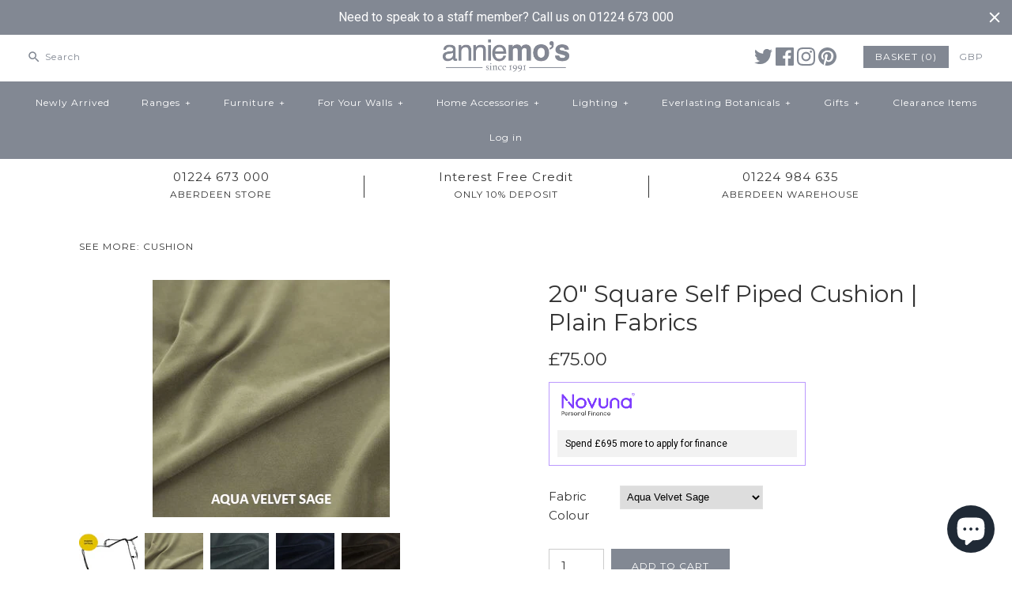

--- FILE ---
content_type: text/html; charset=utf-8
request_url: https://www.anniemos.com/products/20-square-self-piped-cushion-plain-fabrics
body_size: 49667
content:
<!DOCTYPE html>
<html class="no-js">
<head>
  <meta name="google-site-verification" content="pnr1d00MiIytQJgC7p1Fq2AWs4Hq2Ds67ZyENouF42Q" />
  <script type="text/javascript">
!function(e){if(!window.pintrk){window.pintrk=function()
{window.pintrk.queue.push(Array.prototype.slice.call(arguments))};var
n=window.pintrk;n.queue=[],n.version="3.0";var
t=document.createElement("script");t.async=!0,t.src=e;var
r=document.getElementsByTagName("script")[0];r.parentNode.insertBefore(t,r)}}
("https://s.pinimg.com/ct/core.js"); 

pintrk('load','2612587207402', { em: '', });
pintrk('page');
</script> 
<noscript> 
<img height="1" width="1" style="display:none;" alt=""
src="https://ct.pinterest.com/v3/?tid=2612587207402&noscript=1" /> 
</noscript>
  
<script>
      
    </script>
  <!-- Symmetry 3.0.9 -->
  <meta charset="UTF-8">
  <meta http-equiv="X-UA-Compatible" content="IE=edge,chrome=1">
  <meta name="viewport" content="width=device-width,initial-scale=1.0" />
  <meta name="google-site-verification" content="AXU8hOTssVgAm-fh3Tsg12ddwhihEzIqURYYLKzZTy4" />
  <meta name="theme-color" content="#828893">
  <meta name="google-site-verification" content="AXU8hOTssVgAm-fh3Tsg12ddwhihEzIqURYYLKzZTy4" />
  
  
  <link rel="shortcut icon" href="//www.anniemos.com/cdn/shop/files/favicon.png?v=1613156439" type="image/png" />
  
  
  <title>
    20&quot; Square Self Piped Cushion | Plain Fabrics | Annie Mo&#39;s
  </title>
  
  <meta name="description" content="20&quot; Square Self Piped Cushion | Plain Fabrics With a huge choice of patterned and plain fabrics - A&amp;J has a cushion for everyone. These 20&quot; square cushions are filled with quality fibre and feathers and are self piped in the same fabric as the cushion. #KLARNA #Alexander and James" />
  
  <link rel="canonical" href="https://www.anniemos.com/products/20-square-self-piped-cushion-plain-fabrics" />
  
  
<meta property="og:site_name" content="Annie Mo&#39;s" />

    <meta property="og:image" content="http://www.anniemos.com/cdn/shop/files/25inchSquareSelfPipedCushions-PATTERNEDFABRICS_21ea10a2-5e84-4cfd-b622-9cc313396e65_1024x1024.png?v=1755339553" />
    <meta property="og:description" content="20&quot; Square Self Piped Cushion | Plain Fabrics With a huge choice of patterned and plain fabrics - A&amp;amp;J has..." />
    <meta property="og:title" content="20&quot; Square Self Piped Cushion | Plain Fabrics - Annie Mo&#39;s" />
    <meta property="og:type" content="product" />
    <meta property="og:url" content="https://www.anniemos.com/products/20-square-self-piped-cushion-plain-fabrics" />
    <meta property="og:price:amount" content="55.00" />
    <meta property="og:price:currency" content="GBP" />
    <meta property="og:availability" content="instock" />

  
 



  <meta name="twitter:card" content="summary">


  <meta name="twitter:title" content="20&quot; Square Self Piped Cushion | Plain Fabrics">
  <meta name="twitter:description" content="



20&quot; Square Self Piped Cushion | Plain Fabrics
With a huge choice of patterned and plain fabrics - A&amp;amp;J has a cushion for everyone. 
These 20&quot; square cushions are filled with quality fibre and f">
  <meta name="twitter:image" content="https://www.anniemos.com/cdn/shop/files/25inchSquareSelfPipedCushions-PATTERNEDFABRICS_21ea10a2-5e84-4cfd-b622-9cc313396e65_600x600.png?v=1755339553">
  <meta name="twitter:image:width" content="600">
  <meta name="twitter:image:height" content="600">

  
  



<link href="//fonts.googleapis.com/css?family=Montserrat:400,700|Montserrat:400,700|Raleway:400,700|Montserrat:400,700|Montserrat:400,700" rel="stylesheet" type="text/css">

  
  <link href="//www.anniemos.com/cdn/shop/t/22/assets/styles.scss.css?v=149951618759317821541696199779" rel="stylesheet" type="text/css" media="all" />
  
  
  
  <script src="//ajax.googleapis.com/ajax/libs/jquery/1.8/jquery.min.js" type="text/javascript"></script>
  <script src="//www.anniemos.com/cdn/shopifycloud/storefront/assets/themes_support/api.jquery-7ab1a3a4.js" type="text/javascript"></script>
<script>
  Shopify.money_format = "\u0026pound;{{amount}}";
  window.theme = window.theme || {};
  theme.money_format = "\u0026pound;{{amount}}";
  theme.productData = {};
  document.documentElement.className = document.documentElement.className.replace('no-js', '');
</script>
  
  
  
  
 
<script type="text/javascript">
var google_tag_params = {
ecomm_prodid: 'shopify_GB_7283296469028_40672187187236',
ecomm_pagetype: 'product',
ecomm_totalvalue: 55.00
};
</script>

  
  
  
  
  

  <script>window.performance && window.performance.mark && window.performance.mark('shopify.content_for_header.start');</script><meta name="google-site-verification" content="AXU8hOTssVgAm-fh3Tsg12ddwhihEzIqURYYLKzZTy4">
<meta name="facebook-domain-verification" content="7tlkbad867cmb17vn2j2i02mn74r7g">
<meta name="facebook-domain-verification" content="smkzbkccf2ixxgeaxnppc8qbqygqxz">
<meta name="facebook-domain-verification" content="gy4r9hzfunxjgtzw154abmm93n1f3u">
<meta name="facebook-domain-verification" content="gpf21b9vrfoxrkq17q48miiivtth6f">
<meta id="shopify-digital-wallet" name="shopify-digital-wallet" content="/3241709/digital_wallets/dialog">
<meta name="shopify-checkout-api-token" content="8e47b78494d9ccf565e8c4b7178bf7b9">
<meta id="in-context-paypal-metadata" data-shop-id="3241709" data-venmo-supported="false" data-environment="production" data-locale="en_US" data-paypal-v4="true" data-currency="GBP">
<link rel="alternate" type="application/json+oembed" href="https://www.anniemos.com/products/20-square-self-piped-cushion-plain-fabrics.oembed">
<script async="async" src="/checkouts/internal/preloads.js?locale=en-GB"></script>
<link rel="preconnect" href="https://shop.app" crossorigin="anonymous">
<script async="async" src="https://shop.app/checkouts/internal/preloads.js?locale=en-GB&shop_id=3241709" crossorigin="anonymous"></script>
<script id="apple-pay-shop-capabilities" type="application/json">{"shopId":3241709,"countryCode":"GB","currencyCode":"GBP","merchantCapabilities":["supports3DS"],"merchantId":"gid:\/\/shopify\/Shop\/3241709","merchantName":"Annie Mo's","requiredBillingContactFields":["postalAddress","email","phone"],"requiredShippingContactFields":["postalAddress","email","phone"],"shippingType":"shipping","supportedNetworks":["visa","maestro","masterCard","amex","discover","elo"],"total":{"type":"pending","label":"Annie Mo's","amount":"1.00"},"shopifyPaymentsEnabled":true,"supportsSubscriptions":true}</script>
<script id="shopify-features" type="application/json">{"accessToken":"8e47b78494d9ccf565e8c4b7178bf7b9","betas":["rich-media-storefront-analytics"],"domain":"www.anniemos.com","predictiveSearch":true,"shopId":3241709,"locale":"en"}</script>
<script>var Shopify = Shopify || {};
Shopify.shop = "annie-mos-2.myshopify.com";
Shopify.locale = "en";
Shopify.currency = {"active":"GBP","rate":"1.0"};
Shopify.country = "GB";
Shopify.theme = {"name":"Symmetry Finance V3 ","id":176266768,"schema_name":"Symmetry","schema_version":"3.0.9","theme_store_id":568,"role":"main"};
Shopify.theme.handle = "null";
Shopify.theme.style = {"id":null,"handle":null};
Shopify.cdnHost = "www.anniemos.com/cdn";
Shopify.routes = Shopify.routes || {};
Shopify.routes.root = "/";</script>
<script type="module">!function(o){(o.Shopify=o.Shopify||{}).modules=!0}(window);</script>
<script>!function(o){function n(){var o=[];function n(){o.push(Array.prototype.slice.apply(arguments))}return n.q=o,n}var t=o.Shopify=o.Shopify||{};t.loadFeatures=n(),t.autoloadFeatures=n()}(window);</script>
<script>
  window.ShopifyPay = window.ShopifyPay || {};
  window.ShopifyPay.apiHost = "shop.app\/pay";
  window.ShopifyPay.redirectState = null;
</script>
<script id="shop-js-analytics" type="application/json">{"pageType":"product"}</script>
<script defer="defer" async type="module" src="//www.anniemos.com/cdn/shopifycloud/shop-js/modules/v2/client.init-shop-cart-sync_C5BV16lS.en.esm.js"></script>
<script defer="defer" async type="module" src="//www.anniemos.com/cdn/shopifycloud/shop-js/modules/v2/chunk.common_CygWptCX.esm.js"></script>
<script type="module">
  await import("//www.anniemos.com/cdn/shopifycloud/shop-js/modules/v2/client.init-shop-cart-sync_C5BV16lS.en.esm.js");
await import("//www.anniemos.com/cdn/shopifycloud/shop-js/modules/v2/chunk.common_CygWptCX.esm.js");

  window.Shopify.SignInWithShop?.initShopCartSync?.({"fedCMEnabled":true,"windoidEnabled":true});

</script>
<script>
  window.Shopify = window.Shopify || {};
  if (!window.Shopify.featureAssets) window.Shopify.featureAssets = {};
  window.Shopify.featureAssets['shop-js'] = {"shop-cart-sync":["modules/v2/client.shop-cart-sync_ZFArdW7E.en.esm.js","modules/v2/chunk.common_CygWptCX.esm.js"],"init-fed-cm":["modules/v2/client.init-fed-cm_CmiC4vf6.en.esm.js","modules/v2/chunk.common_CygWptCX.esm.js"],"shop-button":["modules/v2/client.shop-button_tlx5R9nI.en.esm.js","modules/v2/chunk.common_CygWptCX.esm.js"],"shop-cash-offers":["modules/v2/client.shop-cash-offers_DOA2yAJr.en.esm.js","modules/v2/chunk.common_CygWptCX.esm.js","modules/v2/chunk.modal_D71HUcav.esm.js"],"init-windoid":["modules/v2/client.init-windoid_sURxWdc1.en.esm.js","modules/v2/chunk.common_CygWptCX.esm.js"],"shop-toast-manager":["modules/v2/client.shop-toast-manager_ClPi3nE9.en.esm.js","modules/v2/chunk.common_CygWptCX.esm.js"],"init-shop-email-lookup-coordinator":["modules/v2/client.init-shop-email-lookup-coordinator_B8hsDcYM.en.esm.js","modules/v2/chunk.common_CygWptCX.esm.js"],"init-shop-cart-sync":["modules/v2/client.init-shop-cart-sync_C5BV16lS.en.esm.js","modules/v2/chunk.common_CygWptCX.esm.js"],"avatar":["modules/v2/client.avatar_BTnouDA3.en.esm.js"],"pay-button":["modules/v2/client.pay-button_FdsNuTd3.en.esm.js","modules/v2/chunk.common_CygWptCX.esm.js"],"init-customer-accounts":["modules/v2/client.init-customer-accounts_DxDtT_ad.en.esm.js","modules/v2/client.shop-login-button_C5VAVYt1.en.esm.js","modules/v2/chunk.common_CygWptCX.esm.js","modules/v2/chunk.modal_D71HUcav.esm.js"],"init-shop-for-new-customer-accounts":["modules/v2/client.init-shop-for-new-customer-accounts_ChsxoAhi.en.esm.js","modules/v2/client.shop-login-button_C5VAVYt1.en.esm.js","modules/v2/chunk.common_CygWptCX.esm.js","modules/v2/chunk.modal_D71HUcav.esm.js"],"shop-login-button":["modules/v2/client.shop-login-button_C5VAVYt1.en.esm.js","modules/v2/chunk.common_CygWptCX.esm.js","modules/v2/chunk.modal_D71HUcav.esm.js"],"init-customer-accounts-sign-up":["modules/v2/client.init-customer-accounts-sign-up_CPSyQ0Tj.en.esm.js","modules/v2/client.shop-login-button_C5VAVYt1.en.esm.js","modules/v2/chunk.common_CygWptCX.esm.js","modules/v2/chunk.modal_D71HUcav.esm.js"],"shop-follow-button":["modules/v2/client.shop-follow-button_Cva4Ekp9.en.esm.js","modules/v2/chunk.common_CygWptCX.esm.js","modules/v2/chunk.modal_D71HUcav.esm.js"],"checkout-modal":["modules/v2/client.checkout-modal_BPM8l0SH.en.esm.js","modules/v2/chunk.common_CygWptCX.esm.js","modules/v2/chunk.modal_D71HUcav.esm.js"],"lead-capture":["modules/v2/client.lead-capture_Bi8yE_yS.en.esm.js","modules/v2/chunk.common_CygWptCX.esm.js","modules/v2/chunk.modal_D71HUcav.esm.js"],"shop-login":["modules/v2/client.shop-login_D6lNrXab.en.esm.js","modules/v2/chunk.common_CygWptCX.esm.js","modules/v2/chunk.modal_D71HUcav.esm.js"],"payment-terms":["modules/v2/client.payment-terms_CZxnsJam.en.esm.js","modules/v2/chunk.common_CygWptCX.esm.js","modules/v2/chunk.modal_D71HUcav.esm.js"]};
</script>
<script>(function() {
  var isLoaded = false;
  function asyncLoad() {
    if (isLoaded) return;
    isLoaded = true;
    var urls = ["https:\/\/cdn.jsdelivr.net\/gh\/apphq\/slidecart-dist@master\/slidecarthq-forward.js?4\u0026shop=annie-mos-2.myshopify.com","\/\/cdn.shopify.com\/proxy\/95c9dbf98fa4f0d7a6b5db7296c8718a19533922d066fc825b40937f76bebfa4\/storage.googleapis.com\/singleton-software-bucket\/secondimageonhover\/prod\/main.js?shop=annie-mos-2.myshopify.com\u0026sp-cache-control=cHVibGljLCBtYXgtYWdlPTkwMA","https:\/\/s3.eu-west-1.amazonaws.com\/production-klarna-il-shopify-osm\/a6c5e37d3b587ca7438f15aa90b429b47085a035\/annie-mos-2.myshopify.com-1708621383407.js?shop=annie-mos-2.myshopify.com","https:\/\/cdn.hextom.com\/js\/quickannouncementbar.js?shop=annie-mos-2.myshopify.com","https:\/\/ecommerce.what3words.com\/js\/w3w.js?shop=annie-mos-2.myshopify.com"];
    for (var i = 0; i < urls.length; i++) {
      var s = document.createElement('script');
      s.type = 'text/javascript';
      s.async = true;
      s.src = urls[i];
      var x = document.getElementsByTagName('script')[0];
      x.parentNode.insertBefore(s, x);
    }
  };
  if(window.attachEvent) {
    window.attachEvent('onload', asyncLoad);
  } else {
    window.addEventListener('load', asyncLoad, false);
  }
})();</script>
<script id="__st">var __st={"a":3241709,"offset":0,"reqid":"089b7ecf-9892-4f22-8141-ec247e35a620-1768722531","pageurl":"www.anniemos.com\/products\/20-square-self-piped-cushion-plain-fabrics","u":"896357be248c","p":"product","rtyp":"product","rid":7283296469028};</script>
<script>window.ShopifyPaypalV4VisibilityTracking = true;</script>
<script id="captcha-bootstrap">!function(){'use strict';const t='contact',e='account',n='new_comment',o=[[t,t],['blogs',n],['comments',n],[t,'customer']],c=[[e,'customer_login'],[e,'guest_login'],[e,'recover_customer_password'],[e,'create_customer']],r=t=>t.map((([t,e])=>`form[action*='/${t}']:not([data-nocaptcha='true']) input[name='form_type'][value='${e}']`)).join(','),a=t=>()=>t?[...document.querySelectorAll(t)].map((t=>t.form)):[];function s(){const t=[...o],e=r(t);return a(e)}const i='password',u='form_key',d=['recaptcha-v3-token','g-recaptcha-response','h-captcha-response',i],f=()=>{try{return window.sessionStorage}catch{return}},m='__shopify_v',_=t=>t.elements[u];function p(t,e,n=!1){try{const o=window.sessionStorage,c=JSON.parse(o.getItem(e)),{data:r}=function(t){const{data:e,action:n}=t;return t[m]||n?{data:e,action:n}:{data:t,action:n}}(c);for(const[e,n]of Object.entries(r))t.elements[e]&&(t.elements[e].value=n);n&&o.removeItem(e)}catch(o){console.error('form repopulation failed',{error:o})}}const l='form_type',E='cptcha';function T(t){t.dataset[E]=!0}const w=window,h=w.document,L='Shopify',v='ce_forms',y='captcha';let A=!1;((t,e)=>{const n=(g='f06e6c50-85a8-45c8-87d0-21a2b65856fe',I='https://cdn.shopify.com/shopifycloud/storefront-forms-hcaptcha/ce_storefront_forms_captcha_hcaptcha.v1.5.2.iife.js',D={infoText:'Protected by hCaptcha',privacyText:'Privacy',termsText:'Terms'},(t,e,n)=>{const o=w[L][v],c=o.bindForm;if(c)return c(t,g,e,D).then(n);var r;o.q.push([[t,g,e,D],n]),r=I,A||(h.body.append(Object.assign(h.createElement('script'),{id:'captcha-provider',async:!0,src:r})),A=!0)});var g,I,D;w[L]=w[L]||{},w[L][v]=w[L][v]||{},w[L][v].q=[],w[L][y]=w[L][y]||{},w[L][y].protect=function(t,e){n(t,void 0,e),T(t)},Object.freeze(w[L][y]),function(t,e,n,w,h,L){const[v,y,A,g]=function(t,e,n){const i=e?o:[],u=t?c:[],d=[...i,...u],f=r(d),m=r(i),_=r(d.filter((([t,e])=>n.includes(e))));return[a(f),a(m),a(_),s()]}(w,h,L),I=t=>{const e=t.target;return e instanceof HTMLFormElement?e:e&&e.form},D=t=>v().includes(t);t.addEventListener('submit',(t=>{const e=I(t);if(!e)return;const n=D(e)&&!e.dataset.hcaptchaBound&&!e.dataset.recaptchaBound,o=_(e),c=g().includes(e)&&(!o||!o.value);(n||c)&&t.preventDefault(),c&&!n&&(function(t){try{if(!f())return;!function(t){const e=f();if(!e)return;const n=_(t);if(!n)return;const o=n.value;o&&e.removeItem(o)}(t);const e=Array.from(Array(32),(()=>Math.random().toString(36)[2])).join('');!function(t,e){_(t)||t.append(Object.assign(document.createElement('input'),{type:'hidden',name:u})),t.elements[u].value=e}(t,e),function(t,e){const n=f();if(!n)return;const o=[...t.querySelectorAll(`input[type='${i}']`)].map((({name:t})=>t)),c=[...d,...o],r={};for(const[a,s]of new FormData(t).entries())c.includes(a)||(r[a]=s);n.setItem(e,JSON.stringify({[m]:1,action:t.action,data:r}))}(t,e)}catch(e){console.error('failed to persist form',e)}}(e),e.submit())}));const S=(t,e)=>{t&&!t.dataset[E]&&(n(t,e.some((e=>e===t))),T(t))};for(const o of['focusin','change'])t.addEventListener(o,(t=>{const e=I(t);D(e)&&S(e,y())}));const B=e.get('form_key'),M=e.get(l),P=B&&M;t.addEventListener('DOMContentLoaded',(()=>{const t=y();if(P)for(const e of t)e.elements[l].value===M&&p(e,B);[...new Set([...A(),...v().filter((t=>'true'===t.dataset.shopifyCaptcha))])].forEach((e=>S(e,t)))}))}(h,new URLSearchParams(w.location.search),n,t,e,['guest_login'])})(!0,!0)}();</script>
<script integrity="sha256-4kQ18oKyAcykRKYeNunJcIwy7WH5gtpwJnB7kiuLZ1E=" data-source-attribution="shopify.loadfeatures" defer="defer" src="//www.anniemos.com/cdn/shopifycloud/storefront/assets/storefront/load_feature-a0a9edcb.js" crossorigin="anonymous"></script>
<script crossorigin="anonymous" defer="defer" src="//www.anniemos.com/cdn/shopifycloud/storefront/assets/shopify_pay/storefront-65b4c6d7.js?v=20250812"></script>
<script data-source-attribution="shopify.dynamic_checkout.dynamic.init">var Shopify=Shopify||{};Shopify.PaymentButton=Shopify.PaymentButton||{isStorefrontPortableWallets:!0,init:function(){window.Shopify.PaymentButton.init=function(){};var t=document.createElement("script");t.src="https://www.anniemos.com/cdn/shopifycloud/portable-wallets/latest/portable-wallets.en.js",t.type="module",document.head.appendChild(t)}};
</script>
<script data-source-attribution="shopify.dynamic_checkout.buyer_consent">
  function portableWalletsHideBuyerConsent(e){var t=document.getElementById("shopify-buyer-consent"),n=document.getElementById("shopify-subscription-policy-button");t&&n&&(t.classList.add("hidden"),t.setAttribute("aria-hidden","true"),n.removeEventListener("click",e))}function portableWalletsShowBuyerConsent(e){var t=document.getElementById("shopify-buyer-consent"),n=document.getElementById("shopify-subscription-policy-button");t&&n&&(t.classList.remove("hidden"),t.removeAttribute("aria-hidden"),n.addEventListener("click",e))}window.Shopify?.PaymentButton&&(window.Shopify.PaymentButton.hideBuyerConsent=portableWalletsHideBuyerConsent,window.Shopify.PaymentButton.showBuyerConsent=portableWalletsShowBuyerConsent);
</script>
<script data-source-attribution="shopify.dynamic_checkout.cart.bootstrap">document.addEventListener("DOMContentLoaded",(function(){function t(){return document.querySelector("shopify-accelerated-checkout-cart, shopify-accelerated-checkout")}if(t())Shopify.PaymentButton.init();else{new MutationObserver((function(e,n){t()&&(Shopify.PaymentButton.init(),n.disconnect())})).observe(document.body,{childList:!0,subtree:!0})}}));
</script>
<script id='scb4127' type='text/javascript' async='' src='https://www.anniemos.com/cdn/shopifycloud/privacy-banner/storefront-banner.js'></script><link id="shopify-accelerated-checkout-styles" rel="stylesheet" media="screen" href="https://www.anniemos.com/cdn/shopifycloud/portable-wallets/latest/accelerated-checkout-backwards-compat.css" crossorigin="anonymous">
<style id="shopify-accelerated-checkout-cart">
        #shopify-buyer-consent {
  margin-top: 1em;
  display: inline-block;
  width: 100%;
}

#shopify-buyer-consent.hidden {
  display: none;
}

#shopify-subscription-policy-button {
  background: none;
  border: none;
  padding: 0;
  text-decoration: underline;
  font-size: inherit;
  cursor: pointer;
}

#shopify-subscription-policy-button::before {
  box-shadow: none;
}

      </style>

<script>window.performance && window.performance.mark && window.performance.mark('shopify.content_for_header.end');</script>
  
  <!-- Google Tag Manager -->
<script>(function(w,d,s,l,i){w[l]=w[l]||[];w[l].push({'gtm.start':
new Date().getTime(),event:'gtm.js'});var f=d.getElementsByTagName(s)[0],
j=d.createElement(s),dl=l!='dataLayer'?'&l='+l:'';j.async=true;j.src=
'https://www.googletagmanager.com/gtm.js?id='+i+dl;f.parentNode.insertBefore(j,f);
})(window,document,'script','dataLayer','GTM-TZ52BZ4');</script>
<!-- End Google Tag Manager -->
<!-- Hits Analytics tracking code -->

  

<!-- end of Hits Analytics code -->

<!-- ROIHunterEasy HeadSnippet start -->

    <!-- RHEasy Global Site Tag (gtag.js) - Google AdWords: 863145408 --><script async src="https://www.googletagmanager.com/gtag/js?id=AW-863145408"></script><script>
  window.dataLayer = window.dataLayer || [];
  function gtag(){dataLayer.push(arguments);}
  gtag('js', new Date());

  gtag('config', 'AW-863145408');
</script>

    <script type="text/javascript">
        (function() {

            var remarketingType = 'OTHER';

             // if current page is NOT cart page
            var cartPageActive = false; // unset cart page flag
            

             // if current page is product page
            var productPageActive = true; // set product page flag

            // purpose of this object is already described above
            var facebookEventParams = {
                value: '55.0',
                content_name: '20" Square Self Piped Cushion | Plain Fabrics',
                content_type: 'product',
                currency: 'GBP',
                owner: 'rh_easy',
                content_ids: [ 'shopify_7283296469028_40672187187236' ]
        };

            var prodId = 'shopify_7283296469028_40672187187236';
            var prodTotalValue = 55.0;
            // same as facebookEventParams but for google
            if (remarketingType == 'OTHER') {
                var googleTagParams = {
                    dynx_itemid: prodId,
                    dynx_pagetype: 'offerdetail',
                    dynx_totalvalue: prodTotalValue
                };
            } else {
                var googleTagParams = { // same iteration logic as in itemsCart but for google we need product ids only
                    ecomm_prodid: prodId,
                    ecomm_pagetype: 'product',
                    ecomm_totalvalue: prodTotalValue
                };
            }

            

            
            var collectionPageActive = false;
            

            
            var mainPageActive = false;
            

            var cartPage = {
                active: cartPageActive, // flag true/false
                // if facebookEventParams is undefined set facebookEventParams = null
                facebookEventParams: typeof facebookEventParams !== 'undefined' ? facebookEventParams : null,
                googleTagParams: typeof googleTagParams !== 'undefined' ? googleTagParams : null
            };

            var productPage = {
                active: productPageActive, // flag true/false
                facebookEventParams: typeof facebookEventParams !== 'undefined' ? facebookEventParams : null,
                googleTagParams: typeof googleTagParams !== 'undefined' ? googleTagParams : null
            };

            var collectionPage = {
                active: collectionPageActive, // flag true/false
                facebookEventParams: null,
                googleTagParams: typeof googleTagParams !== 'undefined' ? googleTagParams : null
            };

            var mainPage = {
                active: mainPageActive,
                facebookEventParams: null,
                googleTagParams: typeof googleTagParams !== 'undefined' ? googleTagParams : null
            };

            // here we initialize our global object which contains all necessary information for
            // our all scripts which fired some google or facebook analytic events etc.
            // we should use some unique name to identify this object to avoid names conflict
            // relative to other global objects
            var hash = 'ROIHunterEasy_5a83c915b9f3150f071dd42973557062ac2f30b295a5b6393544410da07ecb27';
            window[hash] = {
                cartPage: cartPage,
                productPage: productPage,
                collectionPage: collectionPage,
                mainPage: mainPage,
                remarketingType: remarketingType
            };

            // begin: initialize our rheasy_fbq object for facebook tracking
            window[hash].rheasy_fbq = function() {
                if (arguments.length === 0) {
                    return;
                }

                var pixelId, trackType, contentObj;     //get parameters:

                if (typeof arguments[0] === 'string') pixelId = arguments[0];       //param string PIXEL ID
                if (typeof arguments[1] === 'string') trackType = arguments[1];     //param string TRACK TYPE (PageView, Purchase)
                if (typeof arguments[2] === 'object') contentObj = arguments[2];    //param object (may be null):
                                                                                    //    {value : subtotal_price,
                                                                                    //     content_type : some_string,
                                                                                    //     currency : shop_curency,
                                                                                    //     contents : [{id, quantity, item_price}, ...] instance of array
                                                                                    //    }

                var argumentsAreValid = typeof pixelId === 'string' && pixelId.replace(/\s+/gi, '') !== '' &&
                    typeof trackType === 'string' && trackType.replace(/\s+/gi, '') !== '';

                if (!argumentsAreValid) {
                    console.error('RH PIXEL - INVALID ARGUMENTS');
                    return;
                }

                var params = [];
                params.push('id=' + encodeURIComponent(pixelId));
                switch (trackType) {
                    case 'PageView':
                    case 'ViewContent':
                    case 'Search':
                    case 'AddToCart':
                    case 'InitiateCheckout':
                    case 'AddPaymentInfo':
                    case 'Lead':
                    case 'CompleteRegistration':
                    case 'Purchase':
                    case 'AddToWishlist':
                        params.push('ev=' + encodeURIComponent(trackType));
                        break;
                    default:
                        console.error('RH PIXEL - BAD TRACKTYPE');
                        return;
                }

                params.push('dl=' + encodeURIComponent(document.location.href));
                if (document.referrer) params.push('rl=' + encodeURIComponent(document.referrer));
                params.push('if=false');
                params.push('ts=' + new Date().getTime());

                /* Custom parameters to string */
                if (typeof contentObj === 'object') {                                               //`contents : [{id, quantity, item_price}, ...]` to string
                    for (var u in contentObj) {
                        if (typeof contentObj[u] === 'object' && contentObj[u] instanceof Array) {  // `[{id, quantity, item_price}, ...]` to string
                            if (contentObj[u].length > 0) {
                                for (var y = 0; y < contentObj[u].length; y++) {
                                    if (typeof contentObj[u][y] === 'object') {                     // `{id, quantity, item_price}` to string
                                        contentObj[u][y] = JSON.stringify(contentObj[u][y]);
                                    }
                                    contentObj[u][y] = (contentObj[u][y] + '')  //JSON to string
                                        .replace(/^\s+|\s+$/gi, '')             //delete white characterts from begin on end of the string
                                        .replace(/\s+/gi, ' ')                  //replace white characters inside string to ' '
                                }
                                params.push('cd[' + u + ']=' + encodeURIComponent(contentObj[u].join(',')   //create JSON array - [param1,param2,param3]
                                    .replace(/^/gi, '[')
                                    .replace(/$/gi, ']')))
                            }
                        } else if (typeof contentObj[u] === 'string') {
                            params.push('cd[' + u + ']=' + encodeURIComponent(contentObj[u]));
                        }
                    }
                }

                var imgId = new Date().getTime();
                var img = document.createElement('img');
                img.id = 'fb_' + imgId, img.src = 'https://www.facebook.com/tr/?' + params.join('&'), img.width = 1, img.height = 1, img.style = 'display:none;';
                document.head.appendChild(img);
                window.setTimeout(function() { var t = document.getElementById('fb_' + imgId);
                    t.parentElement.removeChild(t); }, 1000);

            };
            // end of: initializing rheasy_fbq object
        })();
    </script><!-- ROIHunterEasy HeadSnippet end -->
<script type="text/javascript">
	
		var productSIHHandle = '20-square-self-piped-cushion-plain-fabrics';
	
	var isCartPage = false;
	
</script>
<script type="text/javascript">var show_classic_device = '1';var show_touch_device = '1';</script><!-- BEGIN app block: shopify://apps/klaviyo-email-marketing-sms/blocks/klaviyo-onsite-embed/2632fe16-c075-4321-a88b-50b567f42507 -->












  <script async src="https://static.klaviyo.com/onsite/js/WZJBW4/klaviyo.js?company_id=WZJBW4"></script>
  <script>!function(){if(!window.klaviyo){window._klOnsite=window._klOnsite||[];try{window.klaviyo=new Proxy({},{get:function(n,i){return"push"===i?function(){var n;(n=window._klOnsite).push.apply(n,arguments)}:function(){for(var n=arguments.length,o=new Array(n),w=0;w<n;w++)o[w]=arguments[w];var t="function"==typeof o[o.length-1]?o.pop():void 0,e=new Promise((function(n){window._klOnsite.push([i].concat(o,[function(i){t&&t(i),n(i)}]))}));return e}}})}catch(n){window.klaviyo=window.klaviyo||[],window.klaviyo.push=function(){var n;(n=window._klOnsite).push.apply(n,arguments)}}}}();</script>

  
    <script id="viewed_product">
      if (item == null) {
        var _learnq = _learnq || [];

        var MetafieldReviews = null
        var MetafieldYotpoRating = null
        var MetafieldYotpoCount = null
        var MetafieldLooxRating = null
        var MetafieldLooxCount = null
        var okendoProduct = null
        var okendoProductReviewCount = null
        var okendoProductReviewAverageValue = null
        try {
          // The following fields are used for Customer Hub recently viewed in order to add reviews.
          // This information is not part of __kla_viewed. Instead, it is part of __kla_viewed_reviewed_items
          MetafieldReviews = {};
          MetafieldYotpoRating = null
          MetafieldYotpoCount = null
          MetafieldLooxRating = null
          MetafieldLooxCount = null

          okendoProduct = null
          // If the okendo metafield is not legacy, it will error, which then requires the new json formatted data
          if (okendoProduct && 'error' in okendoProduct) {
            okendoProduct = null
          }
          okendoProductReviewCount = okendoProduct ? okendoProduct.reviewCount : null
          okendoProductReviewAverageValue = okendoProduct ? okendoProduct.reviewAverageValue : null
        } catch (error) {
          console.error('Error in Klaviyo onsite reviews tracking:', error);
        }

        var item = {
          Name: "20\" Square Self Piped Cushion | Plain Fabrics",
          ProductID: 7283296469028,
          Categories: ["Alexander \u0026 James","Alexander \u0026 James Cushions","Alexander and James","Home Accessories","Made to Order Cushions","NHS15"],
          ImageURL: "https://www.anniemos.com/cdn/shop/files/25inchSquareSelfPipedCushions-PATTERNEDFABRICS_21ea10a2-5e84-4cfd-b622-9cc313396e65_grande.png?v=1755339553",
          URL: "https://www.anniemos.com/products/20-square-self-piped-cushion-plain-fabrics",
          Brand: "Alexander James",
          Price: "\u0026pound;55.00",
          Value: "55.00",
          CompareAtPrice: "\u0026pound;0.00"
        };
        _learnq.push(['track', 'Viewed Product', item]);
        _learnq.push(['trackViewedItem', {
          Title: item.Name,
          ItemId: item.ProductID,
          Categories: item.Categories,
          ImageUrl: item.ImageURL,
          Url: item.URL,
          Metadata: {
            Brand: item.Brand,
            Price: item.Price,
            Value: item.Value,
            CompareAtPrice: item.CompareAtPrice
          },
          metafields:{
            reviews: MetafieldReviews,
            yotpo:{
              rating: MetafieldYotpoRating,
              count: MetafieldYotpoCount,
            },
            loox:{
              rating: MetafieldLooxRating,
              count: MetafieldLooxCount,
            },
            okendo: {
              rating: okendoProductReviewAverageValue,
              count: okendoProductReviewCount,
            }
          }
        }]);
      }
    </script>
  




  <script>
    window.klaviyoReviewsProductDesignMode = false
  </script>







<!-- END app block --><!-- BEGIN app block: shopify://apps/doofinder-search-discovery/blocks/doofinder-script/1abc6bc6-ff36-4a37-9034-effae4a47cf6 -->
  <script>
    (function(w, k) {w[k] = window[k] || function () { (window[k].q = window[k].q || []).push(arguments) }})(window, "doofinderApp")
    var dfKvCustomerEmail = "";

    doofinderApp("config", "currency", Shopify.currency.active);
    doofinderApp("config", "language", Shopify.locale);
    var context = Shopify.country;
    
    doofinderApp("config", "priceName", context);
    localStorage.setItem("shopify-language", Shopify.locale);

    doofinderApp("init", "layer", {
      params:{
        "":{
          exclude: {
            not_published_in: [context]
          }
        },
        "product":{
          exclude: {
            not_published_in: [context]
          }
        }
      }
    });
  </script>

  <script src="https://eu1-config.doofinder.com/2.x/ba758cb4-ed1e-48a4-9360-7816a70fc507.js" async></script>



<!-- END app block --><script src="https://cdn.shopify.com/extensions/7bc9bb47-adfa-4267-963e-cadee5096caf/inbox-1252/assets/inbox-chat-loader.js" type="text/javascript" defer="defer"></script>
<link href="https://monorail-edge.shopifysvc.com" rel="dns-prefetch">
<script>(function(){if ("sendBeacon" in navigator && "performance" in window) {try {var session_token_from_headers = performance.getEntriesByType('navigation')[0].serverTiming.find(x => x.name == '_s').description;} catch {var session_token_from_headers = undefined;}var session_cookie_matches = document.cookie.match(/_shopify_s=([^;]*)/);var session_token_from_cookie = session_cookie_matches && session_cookie_matches.length === 2 ? session_cookie_matches[1] : "";var session_token = session_token_from_headers || session_token_from_cookie || "";function handle_abandonment_event(e) {var entries = performance.getEntries().filter(function(entry) {return /monorail-edge.shopifysvc.com/.test(entry.name);});if (!window.abandonment_tracked && entries.length === 0) {window.abandonment_tracked = true;var currentMs = Date.now();var navigation_start = performance.timing.navigationStart;var payload = {shop_id: 3241709,url: window.location.href,navigation_start,duration: currentMs - navigation_start,session_token,page_type: "product"};window.navigator.sendBeacon("https://monorail-edge.shopifysvc.com/v1/produce", JSON.stringify({schema_id: "online_store_buyer_site_abandonment/1.1",payload: payload,metadata: {event_created_at_ms: currentMs,event_sent_at_ms: currentMs}}));}}window.addEventListener('pagehide', handle_abandonment_event);}}());</script>
<script id="web-pixels-manager-setup">(function e(e,d,r,n,o){if(void 0===o&&(o={}),!Boolean(null===(a=null===(i=window.Shopify)||void 0===i?void 0:i.analytics)||void 0===a?void 0:a.replayQueue)){var i,a;window.Shopify=window.Shopify||{};var t=window.Shopify;t.analytics=t.analytics||{};var s=t.analytics;s.replayQueue=[],s.publish=function(e,d,r){return s.replayQueue.push([e,d,r]),!0};try{self.performance.mark("wpm:start")}catch(e){}var l=function(){var e={modern:/Edge?\/(1{2}[4-9]|1[2-9]\d|[2-9]\d{2}|\d{4,})\.\d+(\.\d+|)|Firefox\/(1{2}[4-9]|1[2-9]\d|[2-9]\d{2}|\d{4,})\.\d+(\.\d+|)|Chrom(ium|e)\/(9{2}|\d{3,})\.\d+(\.\d+|)|(Maci|X1{2}).+ Version\/(15\.\d+|(1[6-9]|[2-9]\d|\d{3,})\.\d+)([,.]\d+|)( \(\w+\)|)( Mobile\/\w+|) Safari\/|Chrome.+OPR\/(9{2}|\d{3,})\.\d+\.\d+|(CPU[ +]OS|iPhone[ +]OS|CPU[ +]iPhone|CPU IPhone OS|CPU iPad OS)[ +]+(15[._]\d+|(1[6-9]|[2-9]\d|\d{3,})[._]\d+)([._]\d+|)|Android:?[ /-](13[3-9]|1[4-9]\d|[2-9]\d{2}|\d{4,})(\.\d+|)(\.\d+|)|Android.+Firefox\/(13[5-9]|1[4-9]\d|[2-9]\d{2}|\d{4,})\.\d+(\.\d+|)|Android.+Chrom(ium|e)\/(13[3-9]|1[4-9]\d|[2-9]\d{2}|\d{4,})\.\d+(\.\d+|)|SamsungBrowser\/([2-9]\d|\d{3,})\.\d+/,legacy:/Edge?\/(1[6-9]|[2-9]\d|\d{3,})\.\d+(\.\d+|)|Firefox\/(5[4-9]|[6-9]\d|\d{3,})\.\d+(\.\d+|)|Chrom(ium|e)\/(5[1-9]|[6-9]\d|\d{3,})\.\d+(\.\d+|)([\d.]+$|.*Safari\/(?![\d.]+ Edge\/[\d.]+$))|(Maci|X1{2}).+ Version\/(10\.\d+|(1[1-9]|[2-9]\d|\d{3,})\.\d+)([,.]\d+|)( \(\w+\)|)( Mobile\/\w+|) Safari\/|Chrome.+OPR\/(3[89]|[4-9]\d|\d{3,})\.\d+\.\d+|(CPU[ +]OS|iPhone[ +]OS|CPU[ +]iPhone|CPU IPhone OS|CPU iPad OS)[ +]+(10[._]\d+|(1[1-9]|[2-9]\d|\d{3,})[._]\d+)([._]\d+|)|Android:?[ /-](13[3-9]|1[4-9]\d|[2-9]\d{2}|\d{4,})(\.\d+|)(\.\d+|)|Mobile Safari.+OPR\/([89]\d|\d{3,})\.\d+\.\d+|Android.+Firefox\/(13[5-9]|1[4-9]\d|[2-9]\d{2}|\d{4,})\.\d+(\.\d+|)|Android.+Chrom(ium|e)\/(13[3-9]|1[4-9]\d|[2-9]\d{2}|\d{4,})\.\d+(\.\d+|)|Android.+(UC? ?Browser|UCWEB|U3)[ /]?(15\.([5-9]|\d{2,})|(1[6-9]|[2-9]\d|\d{3,})\.\d+)\.\d+|SamsungBrowser\/(5\.\d+|([6-9]|\d{2,})\.\d+)|Android.+MQ{2}Browser\/(14(\.(9|\d{2,})|)|(1[5-9]|[2-9]\d|\d{3,})(\.\d+|))(\.\d+|)|K[Aa][Ii]OS\/(3\.\d+|([4-9]|\d{2,})\.\d+)(\.\d+|)/},d=e.modern,r=e.legacy,n=navigator.userAgent;return n.match(d)?"modern":n.match(r)?"legacy":"unknown"}(),u="modern"===l?"modern":"legacy",c=(null!=n?n:{modern:"",legacy:""})[u],f=function(e){return[e.baseUrl,"/wpm","/b",e.hashVersion,"modern"===e.buildTarget?"m":"l",".js"].join("")}({baseUrl:d,hashVersion:r,buildTarget:u}),m=function(e){var d=e.version,r=e.bundleTarget,n=e.surface,o=e.pageUrl,i=e.monorailEndpoint;return{emit:function(e){var a=e.status,t=e.errorMsg,s=(new Date).getTime(),l=JSON.stringify({metadata:{event_sent_at_ms:s},events:[{schema_id:"web_pixels_manager_load/3.1",payload:{version:d,bundle_target:r,page_url:o,status:a,surface:n,error_msg:t},metadata:{event_created_at_ms:s}}]});if(!i)return console&&console.warn&&console.warn("[Web Pixels Manager] No Monorail endpoint provided, skipping logging."),!1;try{return self.navigator.sendBeacon.bind(self.navigator)(i,l)}catch(e){}var u=new XMLHttpRequest;try{return u.open("POST",i,!0),u.setRequestHeader("Content-Type","text/plain"),u.send(l),!0}catch(e){return console&&console.warn&&console.warn("[Web Pixels Manager] Got an unhandled error while logging to Monorail."),!1}}}}({version:r,bundleTarget:l,surface:e.surface,pageUrl:self.location.href,monorailEndpoint:e.monorailEndpoint});try{o.browserTarget=l,function(e){var d=e.src,r=e.async,n=void 0===r||r,o=e.onload,i=e.onerror,a=e.sri,t=e.scriptDataAttributes,s=void 0===t?{}:t,l=document.createElement("script"),u=document.querySelector("head"),c=document.querySelector("body");if(l.async=n,l.src=d,a&&(l.integrity=a,l.crossOrigin="anonymous"),s)for(var f in s)if(Object.prototype.hasOwnProperty.call(s,f))try{l.dataset[f]=s[f]}catch(e){}if(o&&l.addEventListener("load",o),i&&l.addEventListener("error",i),u)u.appendChild(l);else{if(!c)throw new Error("Did not find a head or body element to append the script");c.appendChild(l)}}({src:f,async:!0,onload:function(){if(!function(){var e,d;return Boolean(null===(d=null===(e=window.Shopify)||void 0===e?void 0:e.analytics)||void 0===d?void 0:d.initialized)}()){var d=window.webPixelsManager.init(e)||void 0;if(d){var r=window.Shopify.analytics;r.replayQueue.forEach((function(e){var r=e[0],n=e[1],o=e[2];d.publishCustomEvent(r,n,o)})),r.replayQueue=[],r.publish=d.publishCustomEvent,r.visitor=d.visitor,r.initialized=!0}}},onerror:function(){return m.emit({status:"failed",errorMsg:"".concat(f," has failed to load")})},sri:function(e){var d=/^sha384-[A-Za-z0-9+/=]+$/;return"string"==typeof e&&d.test(e)}(c)?c:"",scriptDataAttributes:o}),m.emit({status:"loading"})}catch(e){m.emit({status:"failed",errorMsg:(null==e?void 0:e.message)||"Unknown error"})}}})({shopId: 3241709,storefrontBaseUrl: "https://www.anniemos.com",extensionsBaseUrl: "https://extensions.shopifycdn.com/cdn/shopifycloud/web-pixels-manager",monorailEndpoint: "https://monorail-edge.shopifysvc.com/unstable/produce_batch",surface: "storefront-renderer",enabledBetaFlags: ["2dca8a86"],webPixelsConfigList: [{"id":"2177958274","configuration":"{\"accountID\":\"WZJBW4\",\"webPixelConfig\":\"eyJlbmFibGVBZGRlZFRvQ2FydEV2ZW50cyI6IHRydWV9\"}","eventPayloadVersion":"v1","runtimeContext":"STRICT","scriptVersion":"524f6c1ee37bacdca7657a665bdca589","type":"APP","apiClientId":123074,"privacyPurposes":["ANALYTICS","MARKETING"],"dataSharingAdjustments":{"protectedCustomerApprovalScopes":["read_customer_address","read_customer_email","read_customer_name","read_customer_personal_data","read_customer_phone"]}},{"id":"302612516","configuration":"{\"config\":\"{\\\"pixel_id\\\":\\\"AW-664519805\\\",\\\"target_country\\\":\\\"GB\\\",\\\"gtag_events\\\":[{\\\"type\\\":\\\"search\\\",\\\"action_label\\\":\\\"AW-664519805\\\/N54_CJW3xMUBEP2I77wC\\\"},{\\\"type\\\":\\\"begin_checkout\\\",\\\"action_label\\\":\\\"AW-664519805\\\/XA3dCJK3xMUBEP2I77wC\\\"},{\\\"type\\\":\\\"view_item\\\",\\\"action_label\\\":[\\\"AW-664519805\\\/hfZQCIy3xMUBEP2I77wC\\\",\\\"MC-51RJ7D684V\\\"]},{\\\"type\\\":\\\"purchase\\\",\\\"action_label\\\":[\\\"AW-664519805\\\/6Sc2CMixxMUBEP2I77wC\\\",\\\"MC-51RJ7D684V\\\"]},{\\\"type\\\":\\\"page_view\\\",\\\"action_label\\\":[\\\"AW-664519805\\\/49V8CMWxxMUBEP2I77wC\\\",\\\"MC-51RJ7D684V\\\"]},{\\\"type\\\":\\\"add_payment_info\\\",\\\"action_label\\\":\\\"AW-664519805\\\/_9JACJi3xMUBEP2I77wC\\\"},{\\\"type\\\":\\\"add_to_cart\\\",\\\"action_label\\\":\\\"AW-664519805\\\/Qwd4CI-3xMUBEP2I77wC\\\"}],\\\"enable_monitoring_mode\\\":false}\"}","eventPayloadVersion":"v1","runtimeContext":"OPEN","scriptVersion":"b2a88bafab3e21179ed38636efcd8a93","type":"APP","apiClientId":1780363,"privacyPurposes":[],"dataSharingAdjustments":{"protectedCustomerApprovalScopes":["read_customer_address","read_customer_email","read_customer_name","read_customer_personal_data","read_customer_phone"]}},{"id":"156696612","configuration":"{\"pixel_id\":\"905990816219284\",\"pixel_type\":\"facebook_pixel\",\"metaapp_system_user_token\":\"-\"}","eventPayloadVersion":"v1","runtimeContext":"OPEN","scriptVersion":"ca16bc87fe92b6042fbaa3acc2fbdaa6","type":"APP","apiClientId":2329312,"privacyPurposes":["ANALYTICS","MARKETING","SALE_OF_DATA"],"dataSharingAdjustments":{"protectedCustomerApprovalScopes":["read_customer_address","read_customer_email","read_customer_name","read_customer_personal_data","read_customer_phone"]}},{"id":"204898690","eventPayloadVersion":"v1","runtimeContext":"LAX","scriptVersion":"1","type":"CUSTOM","privacyPurposes":["ANALYTICS"],"name":"Google Analytics tag (migrated)"},{"id":"shopify-app-pixel","configuration":"{}","eventPayloadVersion":"v1","runtimeContext":"STRICT","scriptVersion":"0450","apiClientId":"shopify-pixel","type":"APP","privacyPurposes":["ANALYTICS","MARKETING"]},{"id":"shopify-custom-pixel","eventPayloadVersion":"v1","runtimeContext":"LAX","scriptVersion":"0450","apiClientId":"shopify-pixel","type":"CUSTOM","privacyPurposes":["ANALYTICS","MARKETING"]}],isMerchantRequest: false,initData: {"shop":{"name":"Annie Mo's","paymentSettings":{"currencyCode":"GBP"},"myshopifyDomain":"annie-mos-2.myshopify.com","countryCode":"GB","storefrontUrl":"https:\/\/www.anniemos.com"},"customer":null,"cart":null,"checkout":null,"productVariants":[{"price":{"amount":75.0,"currencyCode":"GBP"},"product":{"title":"20\" Square Self Piped Cushion | Plain Fabrics","vendor":"Alexander James","id":"7283296469028","untranslatedTitle":"20\" Square Self Piped Cushion | Plain Fabrics","url":"\/products\/20-square-self-piped-cushion-plain-fabrics","type":"Cushion"},"id":"40672187187236","image":{"src":"\/\/www.anniemos.com\/cdn\/shop\/files\/Aqua_Velvet_Sage_683748ef-d5a8-4a4e-8927-7bebe16e8778.png?v=1755339553"},"sku":"C","title":"Aqua Velvet Sage","untranslatedTitle":"Aqua Velvet Sage"},{"price":{"amount":65.0,"currencyCode":"GBP"},"product":{"title":"20\" Square Self Piped Cushion | Plain Fabrics","vendor":"Alexander James","id":"7283296469028","untranslatedTitle":"20\" Square Self Piped Cushion | Plain Fabrics","url":"\/products\/20-square-self-piped-cushion-plain-fabrics","type":"Cushion"},"id":"40672187220004","image":{"src":"\/\/www.anniemos.com\/cdn\/shop\/files\/Berlin_Fern_fa27e0dc-9270-44c6-99fa-5aac19885ecf.png?v=1755339554"},"sku":"B","title":"Berlin Fern","untranslatedTitle":"Berlin Fern"},{"price":{"amount":65.0,"currencyCode":"GBP"},"product":{"title":"20\" Square Self Piped Cushion | Plain Fabrics","vendor":"Alexander James","id":"7283296469028","untranslatedTitle":"20\" Square Self Piped Cushion | Plain Fabrics","url":"\/products\/20-square-self-piped-cushion-plain-fabrics","type":"Cushion"},"id":"55035447869826","image":{"src":"\/\/www.anniemos.com\/cdn\/shop\/files\/Berlin_Lichen_fddcd3cf-2983-4320-9e44-452598088e9a.png?v=1755339554"},"sku":"B","title":"Berlin Lichen","untranslatedTitle":"Berlin Lichen"},{"price":{"amount":65.0,"currencyCode":"GBP"},"product":{"title":"20\" Square Self Piped Cushion | Plain Fabrics","vendor":"Alexander James","id":"7283296469028","untranslatedTitle":"20\" Square Self Piped Cushion | Plain Fabrics","url":"\/products\/20-square-self-piped-cushion-plain-fabrics","type":"Cushion"},"id":"40672187252772","image":{"src":"\/\/www.anniemos.com\/cdn\/shop\/files\/Berlin_Prussian_eb4b388f-d5e5-4ee3-94b1-103494c27aba.png?v=1755339554"},"sku":"B","title":"Berlin Prussian","untranslatedTitle":"Berlin Prussian"},{"price":{"amount":65.0,"currencyCode":"GBP"},"product":{"title":"20\" Square Self Piped Cushion | Plain Fabrics","vendor":"Alexander James","id":"7283296469028","untranslatedTitle":"20\" Square Self Piped Cushion | Plain Fabrics","url":"\/products\/20-square-self-piped-cushion-plain-fabrics","type":"Cushion"},"id":"40672187285540","image":{"src":"\/\/www.anniemos.com\/cdn\/shop\/files\/Biba_Haze_d385ea4a-4965-41da-83b1-dfeb3b871a14.png?v=1755339553"},"sku":"B","title":"Biba Haze","untranslatedTitle":"Biba Haze"},{"price":{"amount":65.0,"currencyCode":"GBP"},"product":{"title":"20\" Square Self Piped Cushion | Plain Fabrics","vendor":"Alexander James","id":"7283296469028","untranslatedTitle":"20\" Square Self Piped Cushion | Plain Fabrics","url":"\/products\/20-square-self-piped-cushion-plain-fabrics","type":"Cushion"},"id":"40672187383844","image":{"src":"\/\/www.anniemos.com\/cdn\/shop\/files\/Biba_Mink_b45c52fc-d765-4c50-872b-78da1a48dcf2.png?v=1755339559"},"sku":"B","title":"Biba Mink","untranslatedTitle":"Biba Mink"},{"price":{"amount":65.0,"currencyCode":"GBP"},"product":{"title":"20\" Square Self Piped Cushion | Plain Fabrics","vendor":"Alexander James","id":"7283296469028","untranslatedTitle":"20\" Square Self Piped Cushion | Plain Fabrics","url":"\/products\/20-square-self-piped-cushion-plain-fabrics","type":"Cushion"},"id":"40672187416612","image":{"src":"\/\/www.anniemos.com\/cdn\/shop\/files\/Biba_Moss_ae9eede9-dcf4-4965-9f94-8727cbd58d6c.png?v=1755339559"},"sku":"B","title":"Biba Moss","untranslatedTitle":"Biba Moss"},{"price":{"amount":55.0,"currencyCode":"GBP"},"product":{"title":"20\" Square Self Piped Cushion | Plain Fabrics","vendor":"Alexander James","id":"7283296469028","untranslatedTitle":"20\" Square Self Piped Cushion | Plain Fabrics","url":"\/products\/20-square-self-piped-cushion-plain-fabrics","type":"Cushion"},"id":"40672187514916","image":{"src":"\/\/www.anniemos.com\/cdn\/shop\/files\/Cologne_Charcoal_ea017874-7f14-4886-9420-0e8a154b5d92.png?v=1755339554"},"sku":"A","title":"Cologne Charcoal","untranslatedTitle":"Cologne Charcoal"},{"price":{"amount":55.0,"currencyCode":"GBP"},"product":{"title":"20\" Square Self Piped Cushion | Plain Fabrics","vendor":"Alexander James","id":"7283296469028","untranslatedTitle":"20\" Square Self Piped Cushion | Plain Fabrics","url":"\/products\/20-square-self-piped-cushion-plain-fabrics","type":"Cushion"},"id":"40672187547684","image":{"src":"\/\/www.anniemos.com\/cdn\/shop\/files\/Cologne_Dove_e64273eb-865b-4220-ad9d-c0001ad9a3ac.png?v=1755339555"},"sku":"A","title":"Cologne Dove","untranslatedTitle":"Cologne Dove"},{"price":{"amount":55.0,"currencyCode":"GBP"},"product":{"title":"20\" Square Self Piped Cushion | Plain Fabrics","vendor":"Alexander James","id":"7283296469028","untranslatedTitle":"20\" Square Self Piped Cushion | Plain Fabrics","url":"\/products\/20-square-self-piped-cushion-plain-fabrics","type":"Cushion"},"id":"40672187580452","image":{"src":"\/\/www.anniemos.com\/cdn\/shop\/files\/Cologne_Ivory_9994450a-64e8-4d39-9320-45e3a4c38818.png?v=1755339555"},"sku":"A","title":"Cologne Ivory","untranslatedTitle":"Cologne Ivory"},{"price":{"amount":55.0,"currencyCode":"GBP"},"product":{"title":"20\" Square Self Piped Cushion | Plain Fabrics","vendor":"Alexander James","id":"7283296469028","untranslatedTitle":"20\" Square Self Piped Cushion | Plain Fabrics","url":"\/products\/20-square-self-piped-cushion-plain-fabrics","type":"Cushion"},"id":"40672187613220","image":{"src":"\/\/www.anniemos.com\/cdn\/shop\/files\/Cologne_Mink_593cd7b5-9c59-467b-96ec-cb9ea7db0457.png?v=1755339555"},"sku":"A","title":"Cologne Mink","untranslatedTitle":"Cologne Mink"},{"price":{"amount":65.0,"currencyCode":"GBP"},"product":{"title":"20\" Square Self Piped Cushion | Plain Fabrics","vendor":"Alexander James","id":"7283296469028","untranslatedTitle":"20\" Square Self Piped Cushion | Plain Fabrics","url":"\/products\/20-square-self-piped-cushion-plain-fabrics","type":"Cushion"},"id":"40672187645988","image":{"src":"\/\/www.anniemos.com\/cdn\/shop\/files\/Kobe_Amethyst_462a9432-17bf-4c53-ba8c-e2054bbde84f.png?v=1755339555"},"sku":"B","title":"Kobe Amethyst","untranslatedTitle":"Kobe Amethyst"},{"price":{"amount":65.0,"currencyCode":"GBP"},"product":{"title":"20\" Square Self Piped Cushion | Plain Fabrics","vendor":"Alexander James","id":"7283296469028","untranslatedTitle":"20\" Square Self Piped Cushion | Plain Fabrics","url":"\/products\/20-square-self-piped-cushion-plain-fabrics","type":"Cushion"},"id":"54957717193090","image":{"src":"\/\/www.anniemos.com\/cdn\/shop\/files\/Nomad_Beige_af8b76f3-7e4c-42b7-95b7-9b816b244a35.png?v=1755339555"},"sku":"B","title":"Nomad Beige","untranslatedTitle":"Nomad Beige"},{"price":{"amount":65.0,"currencyCode":"GBP"},"product":{"title":"20\" Square Self Piped Cushion | Plain Fabrics","vendor":"Alexander James","id":"7283296469028","untranslatedTitle":"20\" Square Self Piped Cushion | Plain Fabrics","url":"\/products\/20-square-self-piped-cushion-plain-fabrics","type":"Cushion"},"id":"54957717258626","image":{"src":"\/\/www.anniemos.com\/cdn\/shop\/files\/Nomad_Fog_2cf7fcb7-9754-40ef-a638-f820ba77bfa1.png?v=1755339555"},"sku":"B","title":"Nomad Fog","untranslatedTitle":"Nomad Fog"},{"price":{"amount":65.0,"currencyCode":"GBP"},"product":{"title":"20\" Square Self Piped Cushion | Plain Fabrics","vendor":"Alexander James","id":"7283296469028","untranslatedTitle":"20\" Square Self Piped Cushion | Plain Fabrics","url":"\/products\/20-square-self-piped-cushion-plain-fabrics","type":"Cushion"},"id":"54957717291394","image":{"src":"\/\/www.anniemos.com\/cdn\/shop\/files\/Nomad_Sage_987366cc-af02-4c7c-abad-cb3467010f5c.png?v=1755339555"},"sku":"B","title":"Nomad Sage","untranslatedTitle":"Nomad Sage"},{"price":{"amount":65.0,"currencyCode":"GBP"},"product":{"title":"20\" Square Self Piped Cushion | Plain Fabrics","vendor":"Alexander James","id":"7283296469028","untranslatedTitle":"20\" Square Self Piped Cushion | Plain Fabrics","url":"\/products\/20-square-self-piped-cushion-plain-fabrics","type":"Cushion"},"id":"54957717324162","image":{"src":"\/\/www.anniemos.com\/cdn\/shop\/files\/Nomad_Sand_dca536b7-a131-4903-8eec-27b2b2ff630c.png?v=1755339555"},"sku":"B","title":"Nomad Sand","untranslatedTitle":"Nomad Sand"},{"price":{"amount":55.0,"currencyCode":"GBP"},"product":{"title":"20\" Square Self Piped Cushion | Plain Fabrics","vendor":"Alexander James","id":"7283296469028","untranslatedTitle":"20\" Square Self Piped Cushion | Plain Fabrics","url":"\/products\/20-square-self-piped-cushion-plain-fabrics","type":"Cushion"},"id":"54957717356930","image":{"src":"\/\/www.anniemos.com\/cdn\/shop\/files\/Oasis_Anthracite_e0f04511-a960-4fb4-a693-ab242dfdcbd9.png?v=1755339553"},"sku":"A","title":"Oasis Anthracite","untranslatedTitle":"Oasis Anthracite"},{"price":{"amount":55.0,"currencyCode":"GBP"},"product":{"title":"20\" Square Self Piped Cushion | Plain Fabrics","vendor":"Alexander James","id":"7283296469028","untranslatedTitle":"20\" Square Self Piped Cushion | Plain Fabrics","url":"\/products\/20-square-self-piped-cushion-plain-fabrics","type":"Cushion"},"id":"54957717389698","image":{"src":"\/\/www.anniemos.com\/cdn\/shop\/files\/Oasis_Blush_eafdaee1-d94b-4055-92a5-995c3e34a967.png?v=1755339556"},"sku":"A","title":"Oasis Blush","untranslatedTitle":"Oasis Blush"},{"price":{"amount":55.0,"currencyCode":"GBP"},"product":{"title":"20\" Square Self Piped Cushion | Plain Fabrics","vendor":"Alexander James","id":"7283296469028","untranslatedTitle":"20\" Square Self Piped Cushion | Plain Fabrics","url":"\/products\/20-square-self-piped-cushion-plain-fabrics","type":"Cushion"},"id":"54957717422466","image":{"src":"\/\/www.anniemos.com\/cdn\/shop\/files\/Oasis_Chocolate_2a008424-75b8-407f-b6c6-e716aba712e2.png?v=1755339556"},"sku":"A","title":"Oasis Chocolate","untranslatedTitle":"Oasis Chocolate"},{"price":{"amount":55.0,"currencyCode":"GBP"},"product":{"title":"20\" Square Self Piped Cushion | Plain Fabrics","vendor":"Alexander James","id":"7283296469028","untranslatedTitle":"20\" Square Self Piped Cushion | Plain Fabrics","url":"\/products\/20-square-self-piped-cushion-plain-fabrics","type":"Cushion"},"id":"55035448852866","image":{"src":"\/\/www.anniemos.com\/cdn\/shop\/files\/Oasis_Henna_2be5d03b-d408-424e-a6bc-6df07931e4f9.png?v=1755339556"},"sku":"A","title":"Oasis Henna","untranslatedTitle":"Oasis Henna"},{"price":{"amount":55.0,"currencyCode":"GBP"},"product":{"title":"20\" Square Self Piped Cushion | Plain Fabrics","vendor":"Alexander James","id":"7283296469028","untranslatedTitle":"20\" Square Self Piped Cushion | Plain Fabrics","url":"\/products\/20-square-self-piped-cushion-plain-fabrics","type":"Cushion"},"id":"54957717455234","image":{"src":"\/\/www.anniemos.com\/cdn\/shop\/files\/Oasis_Honey_1eac3115-2af1-415e-b0f5-644b9d5b6892.png?v=1755339556"},"sku":"A","title":"Oasis Honey","untranslatedTitle":"Oasis Honey"},{"price":{"amount":55.0,"currencyCode":"GBP"},"product":{"title":"20\" Square Self Piped Cushion | Plain Fabrics","vendor":"Alexander James","id":"7283296469028","untranslatedTitle":"20\" Square Self Piped Cushion | Plain Fabrics","url":"\/products\/20-square-self-piped-cushion-plain-fabrics","type":"Cushion"},"id":"54957717488002","image":{"src":"\/\/www.anniemos.com\/cdn\/shop\/files\/Oasis_Linen_937bb475-c4ac-45c1-95fa-eb5f7baee93f.png?v=1755339556"},"sku":"A","title":"Oasis Linen","untranslatedTitle":"Oasis Linen"},{"price":{"amount":55.0,"currencyCode":"GBP"},"product":{"title":"20\" Square Self Piped Cushion | Plain Fabrics","vendor":"Alexander James","id":"7283296469028","untranslatedTitle":"20\" Square Self Piped Cushion | Plain Fabrics","url":"\/products\/20-square-self-piped-cushion-plain-fabrics","type":"Cushion"},"id":"54957717520770","image":{"src":"\/\/www.anniemos.com\/cdn\/shop\/files\/Oasis_Navy_00a48397-1b89-42c7-8eab-cab65b960a61.png?v=1755339556"},"sku":"A","title":"Oasis Navy","untranslatedTitle":"Oasis Navy"},{"price":{"amount":55.0,"currencyCode":"GBP"},"product":{"title":"20\" Square Self Piped Cushion | Plain Fabrics","vendor":"Alexander James","id":"7283296469028","untranslatedTitle":"20\" Square Self Piped Cushion | Plain Fabrics","url":"\/products\/20-square-self-piped-cushion-plain-fabrics","type":"Cushion"},"id":"54957717553538","image":{"src":"\/\/www.anniemos.com\/cdn\/shop\/files\/Oasis_Parrot_cb50dcfa-a046-4dfd-b172-9257fc59da50.png?v=1755339556"},"sku":"A","title":"Oasis Parrot","untranslatedTitle":"Oasis Parrot"},{"price":{"amount":55.0,"currencyCode":"GBP"},"product":{"title":"20\" Square Self Piped Cushion | Plain Fabrics","vendor":"Alexander James","id":"7283296469028","untranslatedTitle":"20\" Square Self Piped Cushion | Plain Fabrics","url":"\/products\/20-square-self-piped-cushion-plain-fabrics","type":"Cushion"},"id":"54957717586306","image":{"src":"\/\/www.anniemos.com\/cdn\/shop\/files\/Oasis_Pecan_909279b0-5d0c-4c43-8ffb-8d989dda84af.png?v=1755339556"},"sku":"A","title":"Oasis Pecan","untranslatedTitle":"Oasis Pecan"},{"price":{"amount":55.0,"currencyCode":"GBP"},"product":{"title":"20\" Square Self Piped Cushion | Plain Fabrics","vendor":"Alexander James","id":"7283296469028","untranslatedTitle":"20\" Square Self Piped Cushion | Plain Fabrics","url":"\/products\/20-square-self-piped-cushion-plain-fabrics","type":"Cushion"},"id":"54957717619074","image":{"src":"\/\/www.anniemos.com\/cdn\/shop\/files\/Oasis_Silver_a7984454-2c3f-4a24-bd18-242660c438ab.png?v=1755339557"},"sku":"A","title":"Oasis Silver","untranslatedTitle":"Oasis Silver"},{"price":{"amount":55.0,"currencyCode":"GBP"},"product":{"title":"20\" Square Self Piped Cushion | Plain Fabrics","vendor":"Alexander James","id":"7283296469028","untranslatedTitle":"20\" Square Self Piped Cushion | Plain Fabrics","url":"\/products\/20-square-self-piped-cushion-plain-fabrics","type":"Cushion"},"id":"54957717651842","image":{"src":"\/\/www.anniemos.com\/cdn\/shop\/files\/Oasis_Sage_09e29417-142d-4c2b-8d60-bc4ec7e84f9c.png?v=1755339556"},"sku":"A","title":"Oasis Sage","untranslatedTitle":"Oasis Sage"},{"price":{"amount":55.0,"currencyCode":"GBP"},"product":{"title":"20\" Square Self Piped Cushion | Plain Fabrics","vendor":"Alexander James","id":"7283296469028","untranslatedTitle":"20\" Square Self Piped Cushion | Plain Fabrics","url":"\/products\/20-square-self-piped-cushion-plain-fabrics","type":"Cushion"},"id":"54957717684610","image":{"src":"\/\/www.anniemos.com\/cdn\/shop\/files\/Oasis_Steel_ff2ae891-d415-4f4e-b83f-fbd8b9a428ad.png?v=1755339557"},"sku":"A","title":"Oasis Steel","untranslatedTitle":"Oasis Steel"},{"price":{"amount":55.0,"currencyCode":"GBP"},"product":{"title":"20\" Square Self Piped Cushion | Plain Fabrics","vendor":"Alexander James","id":"7283296469028","untranslatedTitle":"20\" Square Self Piped Cushion | Plain Fabrics","url":"\/products\/20-square-self-piped-cushion-plain-fabrics","type":"Cushion"},"id":"54957717717378","image":{"src":"\/\/www.anniemos.com\/cdn\/shop\/files\/Oasis_Teal_7fe65687-639c-4f5a-98cd-c18c336e8737.png?v=1755339557"},"sku":"A","title":"Oasis Teal","untranslatedTitle":"Oasis Teal"},{"price":{"amount":55.0,"currencyCode":"GBP"},"product":{"title":"20\" Square Self Piped Cushion | Plain Fabrics","vendor":"Alexander James","id":"7283296469028","untranslatedTitle":"20\" Square Self Piped Cushion | Plain Fabrics","url":"\/products\/20-square-self-piped-cushion-plain-fabrics","type":"Cushion"},"id":"54957717750146","image":{"src":"\/\/www.anniemos.com\/cdn\/shop\/files\/Oasis_Wicker_97c4e5cd-53e8-4fc7-ab15-e2ae9207fceb.png?v=1755339557"},"sku":"A","title":"Oasis Wicker","untranslatedTitle":"Oasis Wicker"},{"price":{"amount":55.0,"currencyCode":"GBP"},"product":{"title":"20\" Square Self Piped Cushion | Plain Fabrics","vendor":"Alexander James","id":"7283296469028","untranslatedTitle":"20\" Square Self Piped Cushion | Plain Fabrics","url":"\/products\/20-square-self-piped-cushion-plain-fabrics","type":"Cushion"},"id":"54957717782914","image":{"src":"\/\/www.anniemos.com\/cdn\/shop\/files\/Oracle_Antique_cd490d3b-ae8c-4e06-a6cd-b59c5ee7c489.png?v=1755339557"},"sku":"A","title":"Oracle Antique","untranslatedTitle":"Oracle Antique"},{"price":{"amount":55.0,"currencyCode":"GBP"},"product":{"title":"20\" Square Self Piped Cushion | Plain Fabrics","vendor":"Alexander James","id":"7283296469028","untranslatedTitle":"20\" Square Self Piped Cushion | Plain Fabrics","url":"\/products\/20-square-self-piped-cushion-plain-fabrics","type":"Cushion"},"id":"54957717815682","image":{"src":"\/\/www.anniemos.com\/cdn\/shop\/files\/Oracle_Chocolate_42a50ce1-0d27-4f51-88e7-81bb863eb07b.png?v=1755339557"},"sku":"A","title":"Oracle Chocolate","untranslatedTitle":"Oracle Chocolate"},{"price":{"amount":55.0,"currencyCode":"GBP"},"product":{"title":"20\" Square Self Piped Cushion | Plain Fabrics","vendor":"Alexander James","id":"7283296469028","untranslatedTitle":"20\" Square Self Piped Cushion | Plain Fabrics","url":"\/products\/20-square-self-piped-cushion-plain-fabrics","type":"Cushion"},"id":"54957717848450","image":{"src":"\/\/www.anniemos.com\/cdn\/shop\/files\/Plush_Asphalt_ebcbbc02-f1d9-49c6-9f0f-6dbaa01e09c4.png?v=1755339559"},"sku":"A","title":"Plush Asphalt","untranslatedTitle":"Plush Asphalt"},{"price":{"amount":55.0,"currencyCode":"GBP"},"product":{"title":"20\" Square Self Piped Cushion | Plain Fabrics","vendor":"Alexander James","id":"7283296469028","untranslatedTitle":"20\" Square Self Piped Cushion | Plain Fabrics","url":"\/products\/20-square-self-piped-cushion-plain-fabrics","type":"Cushion"},"id":"55035454521730","image":{"src":"\/\/www.anniemos.com\/cdn\/shop\/files\/Plush_Caramel_7f549b39-0d92-49ab-be08-30b8536c3208.png?v=1755339557"},"sku":"A","title":"Plush Caramel","untranslatedTitle":"Plush Caramel"},{"price":{"amount":55.0,"currencyCode":"GBP"},"product":{"title":"20\" Square Self Piped Cushion | Plain Fabrics","vendor":"Alexander James","id":"7283296469028","untranslatedTitle":"20\" Square Self Piped Cushion | Plain Fabrics","url":"\/products\/20-square-self-piped-cushion-plain-fabrics","type":"Cushion"},"id":"54957717881218","image":{"src":"\/\/www.anniemos.com\/cdn\/shop\/files\/Plush_Chocolate_38e434b6-6514-442f-a206-cb0d88f3f6fc.png?v=1755339557"},"sku":"A","title":"Plush Chocolate","untranslatedTitle":"Plush Chocolate"},{"price":{"amount":55.0,"currencyCode":"GBP"},"product":{"title":"20\" Square Self Piped Cushion | Plain Fabrics","vendor":"Alexander James","id":"7283296469028","untranslatedTitle":"20\" Square Self Piped Cushion | Plain Fabrics","url":"\/products\/20-square-self-piped-cushion-plain-fabrics","type":"Cushion"},"id":"54957717913986","image":{"src":"\/\/www.anniemos.com\/cdn\/shop\/files\/Plush_Cranberry_ea09861b-d8bb-4cb3-ad96-0f94e749f451.png?v=1755339558"},"sku":"A","title":"Plush Cranberry","untranslatedTitle":"Plush Cranberry"},{"price":{"amount":55.0,"currencyCode":"GBP"},"product":{"title":"20\" Square Self Piped Cushion | Plain Fabrics","vendor":"Alexander James","id":"7283296469028","untranslatedTitle":"20\" Square Self Piped Cushion | Plain Fabrics","url":"\/products\/20-square-self-piped-cushion-plain-fabrics","type":"Cushion"},"id":"54957717946754","image":{"src":"\/\/www.anniemos.com\/cdn\/shop\/files\/Plush_Honeycreeper_933c2f8f-f8ba-4a5b-ba25-20ecaf34320b.png?v=1755339559"},"sku":"A","title":"Plush Honeycreeper","untranslatedTitle":"Plush Honeycreeper"},{"price":{"amount":55.0,"currencyCode":"GBP"},"product":{"title":"20\" Square Self Piped Cushion | Plain Fabrics","vendor":"Alexander James","id":"7283296469028","untranslatedTitle":"20\" Square Self Piped Cushion | Plain Fabrics","url":"\/products\/20-square-self-piped-cushion-plain-fabrics","type":"Cushion"},"id":"54957717979522","image":{"src":"\/\/www.anniemos.com\/cdn\/shop\/files\/Plush_Marmalade_72f2ba26-5777-4030-a927-caef4b278771.png?v=1755339558"},"sku":"A","title":"Plush Marmalade","untranslatedTitle":"Plush Marmalade"},{"price":{"amount":55.0,"currencyCode":"GBP"},"product":{"title":"20\" Square Self Piped Cushion | Plain Fabrics","vendor":"Alexander James","id":"7283296469028","untranslatedTitle":"20\" Square Self Piped Cushion | Plain Fabrics","url":"\/products\/20-square-self-piped-cushion-plain-fabrics","type":"Cushion"},"id":"54957718012290","image":{"src":"\/\/www.anniemos.com\/cdn\/shop\/files\/Plush_Mole_33ae9d4f-cee2-41cc-ad79-948bb6db68fc.png?v=1755339554"},"sku":"A","title":"Plush Mole","untranslatedTitle":"Plush Mole"},{"price":{"amount":55.0,"currencyCode":"GBP"},"product":{"title":"20\" Square Self Piped Cushion | Plain Fabrics","vendor":"Alexander James","id":"7283296469028","untranslatedTitle":"20\" Square Self Piped Cushion | Plain Fabrics","url":"\/products\/20-square-self-piped-cushion-plain-fabrics","type":"Cushion"},"id":"54957718045058","image":{"src":"\/\/www.anniemos.com\/cdn\/shop\/files\/Plush_Peacock_560b76db-8f1c-41b1-a9cf-ef7463f3e255.png?v=1755339558"},"sku":"A","title":"Plush Peacock","untranslatedTitle":"Plush Peacock"},{"price":{"amount":55.0,"currencyCode":"GBP"},"product":{"title":"20\" Square Self Piped Cushion | Plain Fabrics","vendor":"Alexander James","id":"7283296469028","untranslatedTitle":"20\" Square Self Piped Cushion | Plain Fabrics","url":"\/products\/20-square-self-piped-cushion-plain-fabrics","type":"Cushion"},"id":"54957718077826","image":{"src":"\/\/www.anniemos.com\/cdn\/shop\/files\/Plush_Platinum_b7c48ad2-ad04-4ce1-ae7a-0f29ef2f17ed.png?v=1755339554"},"sku":"A","title":"Plush Platinum","untranslatedTitle":"Plush Platinum"},{"price":{"amount":55.0,"currencyCode":"GBP"},"product":{"title":"20\" Square Self Piped Cushion | Plain Fabrics","vendor":"Alexander James","id":"7283296469028","untranslatedTitle":"20\" Square Self Piped Cushion | Plain Fabrics","url":"\/products\/20-square-self-piped-cushion-plain-fabrics","type":"Cushion"},"id":"54957718110594","image":{"src":"\/\/www.anniemos.com\/cdn\/shop\/files\/Plush_Rose_b22daa2e-17af-4d2c-b6e6-461f92b7bade.png?v=1755339558"},"sku":"A","title":"Plush Rose","untranslatedTitle":"Plush Rose"},{"price":{"amount":55.0,"currencyCode":"GBP"},"product":{"title":"20\" Square Self Piped Cushion | Plain Fabrics","vendor":"Alexander James","id":"7283296469028","untranslatedTitle":"20\" Square Self Piped Cushion | Plain Fabrics","url":"\/products\/20-square-self-piped-cushion-plain-fabrics","type":"Cushion"},"id":"54957718143362","image":{"src":"\/\/www.anniemos.com\/cdn\/shop\/files\/Plush_Sable_c8632448-f642-4801-b5c1-7164cda78859.png?v=1755339558"},"sku":"A","title":"Plush Sable","untranslatedTitle":"Plush Sable"},{"price":{"amount":55.0,"currencyCode":"GBP"},"product":{"title":"20\" Square Self Piped Cushion | Plain Fabrics","vendor":"Alexander James","id":"7283296469028","untranslatedTitle":"20\" Square Self Piped Cushion | Plain Fabrics","url":"\/products\/20-square-self-piped-cushion-plain-fabrics","type":"Cushion"},"id":"54957718176130","image":{"src":"\/\/www.anniemos.com\/cdn\/shop\/files\/Plush_Silver_7625a435-9b4b-4ff1-ab9e-d704aceba99b.png?v=1755339558"},"sku":"A","title":"Plush Silver","untranslatedTitle":"Plush Silver"},{"price":{"amount":55.0,"currencyCode":"GBP"},"product":{"title":"20\" Square Self Piped Cushion | Plain Fabrics","vendor":"Alexander James","id":"7283296469028","untranslatedTitle":"20\" Square Self Piped Cushion | Plain Fabrics","url":"\/products\/20-square-self-piped-cushion-plain-fabrics","type":"Cushion"},"id":"54957718208898","image":{"src":"\/\/www.anniemos.com\/cdn\/shop\/files\/Plush_Teal_5a715bdd-eb09-420a-98ce-27db24bdd11a.png?v=1755339554"},"sku":"A","title":"Plush Teal","untranslatedTitle":"Plush Teal"},{"price":{"amount":55.0,"currencyCode":"GBP"},"product":{"title":"20\" Square Self Piped Cushion | Plain Fabrics","vendor":"Alexander James","id":"7283296469028","untranslatedTitle":"20\" Square Self Piped Cushion | Plain Fabrics","url":"\/products\/20-square-self-piped-cushion-plain-fabrics","type":"Cushion"},"id":"54957718241666","image":{"src":"\/\/www.anniemos.com\/cdn\/shop\/files\/Plush_Turmeric_95464852-11bf-4361-9fd8-617f3fbee68c.png?v=1755339558"},"sku":"A","title":"Plush Tumeric","untranslatedTitle":"Plush Tumeric"},{"price":{"amount":55.0,"currencyCode":"GBP"},"product":{"title":"20\" Square Self Piped Cushion | Plain Fabrics","vendor":"Alexander James","id":"7283296469028","untranslatedTitle":"20\" Square Self Piped Cushion | Plain Fabrics","url":"\/products\/20-square-self-piped-cushion-plain-fabrics","type":"Cushion"},"id":"54957718274434","image":{"src":"\/\/www.anniemos.com\/cdn\/shop\/files\/Wild_Grey_3cd72af8-651d-4113-8b4e-7a41814df459.png?v=1755339558"},"sku":"A","title":"Wild Grey","untranslatedTitle":"Wild Grey"},{"price":{"amount":55.0,"currencyCode":"GBP"},"product":{"title":"20\" Square Self Piped Cushion | Plain Fabrics","vendor":"Alexander James","id":"7283296469028","untranslatedTitle":"20\" Square Self Piped Cushion | Plain Fabrics","url":"\/products\/20-square-self-piped-cushion-plain-fabrics","type":"Cushion"},"id":"54957718307202","image":{"src":"\/\/www.anniemos.com\/cdn\/shop\/files\/Wild_Indigo_8f7d9520-7217-4a5a-9c2f-763db7970dd4.png?v=1755339558"},"sku":"A","title":"Wild Indigo","untranslatedTitle":"Wild Indigo"},{"price":{"amount":55.0,"currencyCode":"GBP"},"product":{"title":"20\" Square Self Piped Cushion | Plain Fabrics","vendor":"Alexander James","id":"7283296469028","untranslatedTitle":"20\" Square Self Piped Cushion | Plain Fabrics","url":"\/products\/20-square-self-piped-cushion-plain-fabrics","type":"Cushion"},"id":"54957718339970","image":{"src":"\/\/www.anniemos.com\/cdn\/shop\/files\/Wild_Ivory_0e484e59-3745-479c-a816-661ea277e299.png?v=1755339559"},"sku":"A","title":"Wild Ivory","untranslatedTitle":"Wild Ivory"},{"price":{"amount":55.0,"currencyCode":"GBP"},"product":{"title":"20\" Square Self Piped Cushion | Plain Fabrics","vendor":"Alexander James","id":"7283296469028","untranslatedTitle":"20\" Square Self Piped Cushion | Plain Fabrics","url":"\/products\/20-square-self-piped-cushion-plain-fabrics","type":"Cushion"},"id":"55035449246082","image":{"src":"\/\/www.anniemos.com\/cdn\/shop\/files\/Wild_Natural_00ffc2d1-392a-4327-a3b4-e48aa44d7585.png?v=1755339559"},"sku":"A","title":"Wild Natural","untranslatedTitle":"Wild Natural"},{"price":{"amount":55.0,"currencyCode":"GBP"},"product":{"title":"20\" Square Self Piped Cushion | Plain Fabrics","vendor":"Alexander James","id":"7283296469028","untranslatedTitle":"20\" Square Self Piped Cushion | Plain Fabrics","url":"\/products\/20-square-self-piped-cushion-plain-fabrics","type":"Cushion"},"id":"54957718372738","image":{"src":"\/\/www.anniemos.com\/cdn\/shop\/files\/Wild_Oatmeal_d8863640-5274-4fe2-980d-11e4400f37ac.png?v=1755339559"},"sku":"A","title":"Wild Oatmeal","untranslatedTitle":"Wild Oatmeal"},{"price":{"amount":55.0,"currencyCode":"GBP"},"product":{"title":"20\" Square Self Piped Cushion | Plain Fabrics","vendor":"Alexander James","id":"7283296469028","untranslatedTitle":"20\" Square Self Piped Cushion | Plain Fabrics","url":"\/products\/20-square-self-piped-cushion-plain-fabrics","type":"Cushion"},"id":"55362801959298","image":{"src":"\/\/www.anniemos.com\/cdn\/shop\/files\/NATURAL_BLEND_ALPACA.png?v=1755339731"},"sku":"A","title":"Natural Blend Alpaca","untranslatedTitle":"Natural Blend Alpaca"},{"price":{"amount":55.0,"currencyCode":"GBP"},"product":{"title":"20\" Square Self Piped Cushion | Plain Fabrics","vendor":"Alexander James","id":"7283296469028","untranslatedTitle":"20\" Square Self Piped Cushion | Plain Fabrics","url":"\/products\/20-square-self-piped-cushion-plain-fabrics","type":"Cushion"},"id":"55362802647426","image":{"src":"\/\/www.anniemos.com\/cdn\/shop\/files\/NATURAL_BLEND_CHESTNUT.png?v=1755339731"},"sku":"A","title":"Natural Blend Chestnut","untranslatedTitle":"Natural Blend Chestnut"},{"price":{"amount":55.0,"currencyCode":"GBP"},"product":{"title":"20\" Square Self Piped Cushion | Plain Fabrics","vendor":"Alexander James","id":"7283296469028","untranslatedTitle":"20\" Square Self Piped Cushion | Plain Fabrics","url":"\/products\/20-square-self-piped-cushion-plain-fabrics","type":"Cushion"},"id":"55362805399938","image":{"src":"\/\/www.anniemos.com\/cdn\/shop\/files\/NATURAL_BLEND_ROSEMARY.png?v=1755339731"},"sku":"A","title":"Natural Blend Rosemary","untranslatedTitle":"Natural Blend Rosemary"}],"purchasingCompany":null},},"https://www.anniemos.com/cdn","fcfee988w5aeb613cpc8e4bc33m6693e112",{"modern":"","legacy":""},{"shopId":"3241709","storefrontBaseUrl":"https:\/\/www.anniemos.com","extensionBaseUrl":"https:\/\/extensions.shopifycdn.com\/cdn\/shopifycloud\/web-pixels-manager","surface":"storefront-renderer","enabledBetaFlags":"[\"2dca8a86\"]","isMerchantRequest":"false","hashVersion":"fcfee988w5aeb613cpc8e4bc33m6693e112","publish":"custom","events":"[[\"page_viewed\",{}],[\"product_viewed\",{\"productVariant\":{\"price\":{\"amount\":75.0,\"currencyCode\":\"GBP\"},\"product\":{\"title\":\"20\\\" Square Self Piped Cushion | Plain Fabrics\",\"vendor\":\"Alexander James\",\"id\":\"7283296469028\",\"untranslatedTitle\":\"20\\\" Square Self Piped Cushion | Plain Fabrics\",\"url\":\"\/products\/20-square-self-piped-cushion-plain-fabrics\",\"type\":\"Cushion\"},\"id\":\"40672187187236\",\"image\":{\"src\":\"\/\/www.anniemos.com\/cdn\/shop\/files\/Aqua_Velvet_Sage_683748ef-d5a8-4a4e-8927-7bebe16e8778.png?v=1755339553\"},\"sku\":\"C\",\"title\":\"Aqua Velvet Sage\",\"untranslatedTitle\":\"Aqua Velvet Sage\"}}]]"});</script><script>
  window.ShopifyAnalytics = window.ShopifyAnalytics || {};
  window.ShopifyAnalytics.meta = window.ShopifyAnalytics.meta || {};
  window.ShopifyAnalytics.meta.currency = 'GBP';
  var meta = {"product":{"id":7283296469028,"gid":"gid:\/\/shopify\/Product\/7283296469028","vendor":"Alexander James","type":"Cushion","handle":"20-square-self-piped-cushion-plain-fabrics","variants":[{"id":40672187187236,"price":7500,"name":"20\" Square Self Piped Cushion | Plain Fabrics - Aqua Velvet Sage","public_title":"Aqua Velvet Sage","sku":"C"},{"id":40672187220004,"price":6500,"name":"20\" Square Self Piped Cushion | Plain Fabrics - Berlin Fern","public_title":"Berlin Fern","sku":"B"},{"id":55035447869826,"price":6500,"name":"20\" Square Self Piped Cushion | Plain Fabrics - Berlin Lichen","public_title":"Berlin Lichen","sku":"B"},{"id":40672187252772,"price":6500,"name":"20\" Square Self Piped Cushion | Plain Fabrics - Berlin Prussian","public_title":"Berlin Prussian","sku":"B"},{"id":40672187285540,"price":6500,"name":"20\" Square Self Piped Cushion | Plain Fabrics - Biba Haze","public_title":"Biba Haze","sku":"B"},{"id":40672187383844,"price":6500,"name":"20\" Square Self Piped Cushion | Plain Fabrics - Biba Mink","public_title":"Biba Mink","sku":"B"},{"id":40672187416612,"price":6500,"name":"20\" Square Self Piped Cushion | Plain Fabrics - Biba Moss","public_title":"Biba Moss","sku":"B"},{"id":40672187514916,"price":5500,"name":"20\" Square Self Piped Cushion | Plain Fabrics - Cologne Charcoal","public_title":"Cologne Charcoal","sku":"A"},{"id":40672187547684,"price":5500,"name":"20\" Square Self Piped Cushion | Plain Fabrics - Cologne Dove","public_title":"Cologne Dove","sku":"A"},{"id":40672187580452,"price":5500,"name":"20\" Square Self Piped Cushion | Plain Fabrics - Cologne Ivory","public_title":"Cologne Ivory","sku":"A"},{"id":40672187613220,"price":5500,"name":"20\" Square Self Piped Cushion | Plain Fabrics - Cologne Mink","public_title":"Cologne Mink","sku":"A"},{"id":40672187645988,"price":6500,"name":"20\" Square Self Piped Cushion | Plain Fabrics - Kobe Amethyst","public_title":"Kobe Amethyst","sku":"B"},{"id":54957717193090,"price":6500,"name":"20\" Square Self Piped Cushion | Plain Fabrics - Nomad Beige","public_title":"Nomad Beige","sku":"B"},{"id":54957717258626,"price":6500,"name":"20\" Square Self Piped Cushion | Plain Fabrics - Nomad Fog","public_title":"Nomad Fog","sku":"B"},{"id":54957717291394,"price":6500,"name":"20\" Square Self Piped Cushion | Plain Fabrics - Nomad Sage","public_title":"Nomad Sage","sku":"B"},{"id":54957717324162,"price":6500,"name":"20\" Square Self Piped Cushion | Plain Fabrics - Nomad Sand","public_title":"Nomad Sand","sku":"B"},{"id":54957717356930,"price":5500,"name":"20\" Square Self Piped Cushion | Plain Fabrics - Oasis Anthracite","public_title":"Oasis Anthracite","sku":"A"},{"id":54957717389698,"price":5500,"name":"20\" Square Self Piped Cushion | Plain Fabrics - Oasis Blush","public_title":"Oasis Blush","sku":"A"},{"id":54957717422466,"price":5500,"name":"20\" Square Self Piped Cushion | Plain Fabrics - Oasis Chocolate","public_title":"Oasis Chocolate","sku":"A"},{"id":55035448852866,"price":5500,"name":"20\" Square Self Piped Cushion | Plain Fabrics - Oasis Henna","public_title":"Oasis Henna","sku":"A"},{"id":54957717455234,"price":5500,"name":"20\" Square Self Piped Cushion | Plain Fabrics - Oasis Honey","public_title":"Oasis Honey","sku":"A"},{"id":54957717488002,"price":5500,"name":"20\" Square Self Piped Cushion | Plain Fabrics - Oasis Linen","public_title":"Oasis Linen","sku":"A"},{"id":54957717520770,"price":5500,"name":"20\" Square Self Piped Cushion | Plain Fabrics - Oasis Navy","public_title":"Oasis Navy","sku":"A"},{"id":54957717553538,"price":5500,"name":"20\" Square Self Piped Cushion | Plain Fabrics - Oasis Parrot","public_title":"Oasis Parrot","sku":"A"},{"id":54957717586306,"price":5500,"name":"20\" Square Self Piped Cushion | Plain Fabrics - Oasis Pecan","public_title":"Oasis Pecan","sku":"A"},{"id":54957717619074,"price":5500,"name":"20\" Square Self Piped Cushion | Plain Fabrics - Oasis Silver","public_title":"Oasis Silver","sku":"A"},{"id":54957717651842,"price":5500,"name":"20\" Square Self Piped Cushion | Plain Fabrics - Oasis Sage","public_title":"Oasis Sage","sku":"A"},{"id":54957717684610,"price":5500,"name":"20\" Square Self Piped Cushion | Plain Fabrics - Oasis Steel","public_title":"Oasis Steel","sku":"A"},{"id":54957717717378,"price":5500,"name":"20\" Square Self Piped Cushion | Plain Fabrics - Oasis Teal","public_title":"Oasis Teal","sku":"A"},{"id":54957717750146,"price":5500,"name":"20\" Square Self Piped Cushion | Plain Fabrics - Oasis Wicker","public_title":"Oasis Wicker","sku":"A"},{"id":54957717782914,"price":5500,"name":"20\" Square Self Piped Cushion | Plain Fabrics - Oracle Antique","public_title":"Oracle Antique","sku":"A"},{"id":54957717815682,"price":5500,"name":"20\" Square Self Piped Cushion | Plain Fabrics - Oracle Chocolate","public_title":"Oracle Chocolate","sku":"A"},{"id":54957717848450,"price":5500,"name":"20\" Square Self Piped Cushion | Plain Fabrics - Plush Asphalt","public_title":"Plush Asphalt","sku":"A"},{"id":55035454521730,"price":5500,"name":"20\" Square Self Piped Cushion | Plain Fabrics - Plush Caramel","public_title":"Plush Caramel","sku":"A"},{"id":54957717881218,"price":5500,"name":"20\" Square Self Piped Cushion | Plain Fabrics - Plush Chocolate","public_title":"Plush Chocolate","sku":"A"},{"id":54957717913986,"price":5500,"name":"20\" Square Self Piped Cushion | Plain Fabrics - Plush Cranberry","public_title":"Plush Cranberry","sku":"A"},{"id":54957717946754,"price":5500,"name":"20\" Square Self Piped Cushion | Plain Fabrics - Plush Honeycreeper","public_title":"Plush Honeycreeper","sku":"A"},{"id":54957717979522,"price":5500,"name":"20\" Square Self Piped Cushion | Plain Fabrics - Plush Marmalade","public_title":"Plush Marmalade","sku":"A"},{"id":54957718012290,"price":5500,"name":"20\" Square Self Piped Cushion | Plain Fabrics - Plush Mole","public_title":"Plush Mole","sku":"A"},{"id":54957718045058,"price":5500,"name":"20\" Square Self Piped Cushion | Plain Fabrics - Plush Peacock","public_title":"Plush Peacock","sku":"A"},{"id":54957718077826,"price":5500,"name":"20\" Square Self Piped Cushion | Plain Fabrics - Plush Platinum","public_title":"Plush Platinum","sku":"A"},{"id":54957718110594,"price":5500,"name":"20\" Square Self Piped Cushion | Plain Fabrics - Plush Rose","public_title":"Plush Rose","sku":"A"},{"id":54957718143362,"price":5500,"name":"20\" Square Self Piped Cushion | Plain Fabrics - Plush Sable","public_title":"Plush Sable","sku":"A"},{"id":54957718176130,"price":5500,"name":"20\" Square Self Piped Cushion | Plain Fabrics - Plush Silver","public_title":"Plush Silver","sku":"A"},{"id":54957718208898,"price":5500,"name":"20\" Square Self Piped Cushion | Plain Fabrics - Plush Teal","public_title":"Plush Teal","sku":"A"},{"id":54957718241666,"price":5500,"name":"20\" Square Self Piped Cushion | Plain Fabrics - Plush Tumeric","public_title":"Plush Tumeric","sku":"A"},{"id":54957718274434,"price":5500,"name":"20\" Square Self Piped Cushion | Plain Fabrics - Wild Grey","public_title":"Wild Grey","sku":"A"},{"id":54957718307202,"price":5500,"name":"20\" Square Self Piped Cushion | Plain Fabrics - Wild Indigo","public_title":"Wild Indigo","sku":"A"},{"id":54957718339970,"price":5500,"name":"20\" Square Self Piped Cushion | Plain Fabrics - Wild Ivory","public_title":"Wild Ivory","sku":"A"},{"id":55035449246082,"price":5500,"name":"20\" Square Self Piped Cushion | Plain Fabrics - Wild Natural","public_title":"Wild Natural","sku":"A"},{"id":54957718372738,"price":5500,"name":"20\" Square Self Piped Cushion | Plain Fabrics - Wild Oatmeal","public_title":"Wild Oatmeal","sku":"A"},{"id":55362801959298,"price":5500,"name":"20\" Square Self Piped Cushion | Plain Fabrics - Natural Blend Alpaca","public_title":"Natural Blend Alpaca","sku":"A"},{"id":55362802647426,"price":5500,"name":"20\" Square Self Piped Cushion | Plain Fabrics - Natural Blend Chestnut","public_title":"Natural Blend Chestnut","sku":"A"},{"id":55362805399938,"price":5500,"name":"20\" Square Self Piped Cushion | Plain Fabrics - Natural Blend Rosemary","public_title":"Natural Blend Rosemary","sku":"A"}],"remote":false},"page":{"pageType":"product","resourceType":"product","resourceId":7283296469028,"requestId":"089b7ecf-9892-4f22-8141-ec247e35a620-1768722531"}};
  for (var attr in meta) {
    window.ShopifyAnalytics.meta[attr] = meta[attr];
  }
</script>
<script class="analytics">
  (function () {
    var customDocumentWrite = function(content) {
      var jquery = null;

      if (window.jQuery) {
        jquery = window.jQuery;
      } else if (window.Checkout && window.Checkout.$) {
        jquery = window.Checkout.$;
      }

      if (jquery) {
        jquery('body').append(content);
      }
    };

    var hasLoggedConversion = function(token) {
      if (token) {
        return document.cookie.indexOf('loggedConversion=' + token) !== -1;
      }
      return false;
    }

    var setCookieIfConversion = function(token) {
      if (token) {
        var twoMonthsFromNow = new Date(Date.now());
        twoMonthsFromNow.setMonth(twoMonthsFromNow.getMonth() + 2);

        document.cookie = 'loggedConversion=' + token + '; expires=' + twoMonthsFromNow;
      }
    }

    var trekkie = window.ShopifyAnalytics.lib = window.trekkie = window.trekkie || [];
    if (trekkie.integrations) {
      return;
    }
    trekkie.methods = [
      'identify',
      'page',
      'ready',
      'track',
      'trackForm',
      'trackLink'
    ];
    trekkie.factory = function(method) {
      return function() {
        var args = Array.prototype.slice.call(arguments);
        args.unshift(method);
        trekkie.push(args);
        return trekkie;
      };
    };
    for (var i = 0; i < trekkie.methods.length; i++) {
      var key = trekkie.methods[i];
      trekkie[key] = trekkie.factory(key);
    }
    trekkie.load = function(config) {
      trekkie.config = config || {};
      trekkie.config.initialDocumentCookie = document.cookie;
      var first = document.getElementsByTagName('script')[0];
      var script = document.createElement('script');
      script.type = 'text/javascript';
      script.onerror = function(e) {
        var scriptFallback = document.createElement('script');
        scriptFallback.type = 'text/javascript';
        scriptFallback.onerror = function(error) {
                var Monorail = {
      produce: function produce(monorailDomain, schemaId, payload) {
        var currentMs = new Date().getTime();
        var event = {
          schema_id: schemaId,
          payload: payload,
          metadata: {
            event_created_at_ms: currentMs,
            event_sent_at_ms: currentMs
          }
        };
        return Monorail.sendRequest("https://" + monorailDomain + "/v1/produce", JSON.stringify(event));
      },
      sendRequest: function sendRequest(endpointUrl, payload) {
        // Try the sendBeacon API
        if (window && window.navigator && typeof window.navigator.sendBeacon === 'function' && typeof window.Blob === 'function' && !Monorail.isIos12()) {
          var blobData = new window.Blob([payload], {
            type: 'text/plain'
          });

          if (window.navigator.sendBeacon(endpointUrl, blobData)) {
            return true;
          } // sendBeacon was not successful

        } // XHR beacon

        var xhr = new XMLHttpRequest();

        try {
          xhr.open('POST', endpointUrl);
          xhr.setRequestHeader('Content-Type', 'text/plain');
          xhr.send(payload);
        } catch (e) {
          console.log(e);
        }

        return false;
      },
      isIos12: function isIos12() {
        return window.navigator.userAgent.lastIndexOf('iPhone; CPU iPhone OS 12_') !== -1 || window.navigator.userAgent.lastIndexOf('iPad; CPU OS 12_') !== -1;
      }
    };
    Monorail.produce('monorail-edge.shopifysvc.com',
      'trekkie_storefront_load_errors/1.1',
      {shop_id: 3241709,
      theme_id: 176266768,
      app_name: "storefront",
      context_url: window.location.href,
      source_url: "//www.anniemos.com/cdn/s/trekkie.storefront.cd680fe47e6c39ca5d5df5f0a32d569bc48c0f27.min.js"});

        };
        scriptFallback.async = true;
        scriptFallback.src = '//www.anniemos.com/cdn/s/trekkie.storefront.cd680fe47e6c39ca5d5df5f0a32d569bc48c0f27.min.js';
        first.parentNode.insertBefore(scriptFallback, first);
      };
      script.async = true;
      script.src = '//www.anniemos.com/cdn/s/trekkie.storefront.cd680fe47e6c39ca5d5df5f0a32d569bc48c0f27.min.js';
      first.parentNode.insertBefore(script, first);
    };
    trekkie.load(
      {"Trekkie":{"appName":"storefront","development":false,"defaultAttributes":{"shopId":3241709,"isMerchantRequest":null,"themeId":176266768,"themeCityHash":"15203744989463807498","contentLanguage":"en","currency":"GBP","eventMetadataId":"507582b0-473a-46b5-9f19-54d0e34a230c"},"isServerSideCookieWritingEnabled":true,"monorailRegion":"shop_domain","enabledBetaFlags":["65f19447"]},"Session Attribution":{},"S2S":{"facebookCapiEnabled":true,"source":"trekkie-storefront-renderer","apiClientId":580111}}
    );

    var loaded = false;
    trekkie.ready(function() {
      if (loaded) return;
      loaded = true;

      window.ShopifyAnalytics.lib = window.trekkie;

      var originalDocumentWrite = document.write;
      document.write = customDocumentWrite;
      try { window.ShopifyAnalytics.merchantGoogleAnalytics.call(this); } catch(error) {};
      document.write = originalDocumentWrite;

      window.ShopifyAnalytics.lib.page(null,{"pageType":"product","resourceType":"product","resourceId":7283296469028,"requestId":"089b7ecf-9892-4f22-8141-ec247e35a620-1768722531","shopifyEmitted":true});

      var match = window.location.pathname.match(/checkouts\/(.+)\/(thank_you|post_purchase)/)
      var token = match? match[1]: undefined;
      if (!hasLoggedConversion(token)) {
        setCookieIfConversion(token);
        window.ShopifyAnalytics.lib.track("Viewed Product",{"currency":"GBP","variantId":40672187187236,"productId":7283296469028,"productGid":"gid:\/\/shopify\/Product\/7283296469028","name":"20\" Square Self Piped Cushion | Plain Fabrics - Aqua Velvet Sage","price":"75.00","sku":"C","brand":"Alexander James","variant":"Aqua Velvet Sage","category":"Cushion","nonInteraction":true,"remote":false},undefined,undefined,{"shopifyEmitted":true});
      window.ShopifyAnalytics.lib.track("monorail:\/\/trekkie_storefront_viewed_product\/1.1",{"currency":"GBP","variantId":40672187187236,"productId":7283296469028,"productGid":"gid:\/\/shopify\/Product\/7283296469028","name":"20\" Square Self Piped Cushion | Plain Fabrics - Aqua Velvet Sage","price":"75.00","sku":"C","brand":"Alexander James","variant":"Aqua Velvet Sage","category":"Cushion","nonInteraction":true,"remote":false,"referer":"https:\/\/www.anniemos.com\/products\/20-square-self-piped-cushion-plain-fabrics"});
      }
    });


        var eventsListenerScript = document.createElement('script');
        eventsListenerScript.async = true;
        eventsListenerScript.src = "//www.anniemos.com/cdn/shopifycloud/storefront/assets/shop_events_listener-3da45d37.js";
        document.getElementsByTagName('head')[0].appendChild(eventsListenerScript);

})();</script>
  <script>
  if (!window.ga || (window.ga && typeof window.ga !== 'function')) {
    window.ga = function ga() {
      (window.ga.q = window.ga.q || []).push(arguments);
      if (window.Shopify && window.Shopify.analytics && typeof window.Shopify.analytics.publish === 'function') {
        window.Shopify.analytics.publish("ga_stub_called", {}, {sendTo: "google_osp_migration"});
      }
      console.error("Shopify's Google Analytics stub called with:", Array.from(arguments), "\nSee https://help.shopify.com/manual/promoting-marketing/pixels/pixel-migration#google for more information.");
    };
    if (window.Shopify && window.Shopify.analytics && typeof window.Shopify.analytics.publish === 'function') {
      window.Shopify.analytics.publish("ga_stub_initialized", {}, {sendTo: "google_osp_migration"});
    }
  }
</script>
<script
  defer
  src="https://www.anniemos.com/cdn/shopifycloud/perf-kit/shopify-perf-kit-3.0.4.min.js"
  data-application="storefront-renderer"
  data-shop-id="3241709"
  data-render-region="gcp-us-east1"
  data-page-type="product"
  data-theme-instance-id="176266768"
  data-theme-name="Symmetry"
  data-theme-version="3.0.9"
  data-monorail-region="shop_domain"
  data-resource-timing-sampling-rate="10"
  data-shs="true"
  data-shs-beacon="true"
  data-shs-export-with-fetch="true"
  data-shs-logs-sample-rate="1"
  data-shs-beacon-endpoint="https://www.anniemos.com/api/collect"
></script>
</head>
  

<body class="template-product">
<script>window.KlarnaThemeGlobals={}; window.KlarnaThemeGlobals.data_purchase_amount = 7500;window.KlarnaThemeGlobals.productVariants=[{"id":40672187187236,"title":"Aqua Velvet Sage","option1":"Aqua Velvet Sage","option2":null,"option3":null,"sku":"C","requires_shipping":true,"taxable":false,"featured_image":{"id":72989894345090,"product_id":7283296469028,"position":2,"created_at":"2025-02-12T17:16:21+00:00","updated_at":"2025-08-16T11:19:13+01:00","alt":null,"width":300,"height":300,"src":"\/\/www.anniemos.com\/cdn\/shop\/files\/Aqua_Velvet_Sage_683748ef-d5a8-4a4e-8927-7bebe16e8778.png?v=1755339553","variant_ids":[40672187187236]},"available":true,"name":"20\" Square Self Piped Cushion | Plain Fabrics - Aqua Velvet Sage","public_title":"Aqua Velvet Sage","options":["Aqua Velvet Sage"],"price":7500,"weight":400,"compare_at_price":null,"inventory_quantity":-1,"inventory_management":null,"inventory_policy":"deny","barcode":null,"featured_media":{"alt":null,"id":63903719260546,"position":2,"preview_image":{"aspect_ratio":1.0,"height":300,"width":300,"src":"\/\/www.anniemos.com\/cdn\/shop\/files\/Aqua_Velvet_Sage_683748ef-d5a8-4a4e-8927-7bebe16e8778.png?v=1755339553"}},"requires_selling_plan":false,"selling_plan_allocations":[]},{"id":40672187220004,"title":"Berlin Fern","option1":"Berlin Fern","option2":null,"option3":null,"sku":"B","requires_shipping":true,"taxable":false,"featured_image":{"id":72989895721346,"product_id":7283296469028,"position":11,"created_at":"2025-02-12T17:16:22+00:00","updated_at":"2025-08-16T11:19:14+01:00","alt":null,"width":300,"height":300,"src":"\/\/www.anniemos.com\/cdn\/shop\/files\/Berlin_Fern_fa27e0dc-9270-44c6-99fa-5aac19885ecf.png?v=1755339554","variant_ids":[40672187220004]},"available":true,"name":"20\" Square Self Piped Cushion | Plain Fabrics - Berlin Fern","public_title":"Berlin Fern","options":["Berlin Fern"],"price":6500,"weight":400,"compare_at_price":null,"inventory_quantity":0,"inventory_management":null,"inventory_policy":"deny","barcode":null,"featured_media":{"alt":null,"id":63903720243586,"position":11,"preview_image":{"aspect_ratio":1.0,"height":300,"width":300,"src":"\/\/www.anniemos.com\/cdn\/shop\/files\/Berlin_Fern_fa27e0dc-9270-44c6-99fa-5aac19885ecf.png?v=1755339554"}},"requires_selling_plan":false,"selling_plan_allocations":[]},{"id":55035447869826,"title":"Berlin Lichen","option1":"Berlin Lichen","option2":null,"option3":null,"sku":"B","requires_shipping":true,"taxable":false,"featured_image":{"id":72989895754114,"product_id":7283296469028,"position":12,"created_at":"2025-02-12T17:16:23+00:00","updated_at":"2025-08-16T11:19:14+01:00","alt":null,"width":300,"height":300,"src":"\/\/www.anniemos.com\/cdn\/shop\/files\/Berlin_Lichen_fddcd3cf-2983-4320-9e44-452598088e9a.png?v=1755339554","variant_ids":[55035447869826]},"available":true,"name":"20\" Square Self Piped Cushion | Plain Fabrics - Berlin Lichen","public_title":"Berlin Lichen","options":["Berlin Lichen"],"price":6500,"weight":400,"compare_at_price":null,"inventory_quantity":0,"inventory_management":null,"inventory_policy":"deny","barcode":null,"featured_media":{"alt":null,"id":63903721030018,"position":12,"preview_image":{"aspect_ratio":1.0,"height":300,"width":300,"src":"\/\/www.anniemos.com\/cdn\/shop\/files\/Berlin_Lichen_fddcd3cf-2983-4320-9e44-452598088e9a.png?v=1755339554"}},"requires_selling_plan":false,"selling_plan_allocations":[]},{"id":40672187252772,"title":"Berlin Prussian","option1":"Berlin Prussian","option2":null,"option3":null,"sku":"B","requires_shipping":true,"taxable":false,"featured_image":{"id":72989895917954,"product_id":7283296469028,"position":13,"created_at":"2025-02-12T17:16:22+00:00","updated_at":"2025-08-16T11:19:14+01:00","alt":null,"width":300,"height":300,"src":"\/\/www.anniemos.com\/cdn\/shop\/files\/Berlin_Prussian_eb4b388f-d5e5-4ee3-94b1-103494c27aba.png?v=1755339554","variant_ids":[40672187252772]},"available":true,"name":"20\" Square Self Piped Cushion | Plain Fabrics - Berlin Prussian","public_title":"Berlin Prussian","options":["Berlin Prussian"],"price":6500,"weight":400,"compare_at_price":null,"inventory_quantity":0,"inventory_management":null,"inventory_policy":"deny","barcode":null,"featured_media":{"alt":null,"id":63903720112514,"position":13,"preview_image":{"aspect_ratio":1.0,"height":300,"width":300,"src":"\/\/www.anniemos.com\/cdn\/shop\/files\/Berlin_Prussian_eb4b388f-d5e5-4ee3-94b1-103494c27aba.png?v=1755339554"}},"requires_selling_plan":false,"selling_plan_allocations":[]},{"id":40672187285540,"title":"Biba Haze","option1":"Biba Haze","option2":null,"option3":null,"sku":"B","requires_shipping":true,"taxable":false,"featured_image":{"id":72989894476162,"product_id":7283296469028,"position":3,"created_at":"2025-02-12T17:16:21+00:00","updated_at":"2025-08-16T11:19:13+01:00","alt":null,"width":300,"height":300,"src":"\/\/www.anniemos.com\/cdn\/shop\/files\/Biba_Haze_d385ea4a-4965-41da-83b1-dfeb3b871a14.png?v=1755339553","variant_ids":[40672187285540]},"available":true,"name":"20\" Square Self Piped Cushion | Plain Fabrics - Biba Haze","public_title":"Biba Haze","options":["Biba Haze"],"price":6500,"weight":400,"compare_at_price":null,"inventory_quantity":0,"inventory_management":null,"inventory_policy":"deny","barcode":null,"featured_media":{"alt":null,"id":63903719326082,"position":3,"preview_image":{"aspect_ratio":1.0,"height":300,"width":300,"src":"\/\/www.anniemos.com\/cdn\/shop\/files\/Biba_Haze_d385ea4a-4965-41da-83b1-dfeb3b871a14.png?v=1755339553"}},"requires_selling_plan":false,"selling_plan_allocations":[]},{"id":40672187383844,"title":"Biba Mink","option1":"Biba Mink","option2":null,"option3":null,"sku":"B","requires_shipping":true,"taxable":false,"featured_image":{"id":75367642104194,"product_id":7283296469028,"position":52,"created_at":"2025-08-16T11:19:13+01:00","updated_at":"2025-08-16T11:19:19+01:00","alt":null,"width":300,"height":300,"src":"\/\/www.anniemos.com\/cdn\/shop\/files\/Biba_Mink_b45c52fc-d765-4c50-872b-78da1a48dcf2.png?v=1755339559","variant_ids":[40672187383844]},"available":true,"name":"20\" Square Self Piped Cushion | Plain Fabrics - Biba Mink","public_title":"Biba Mink","options":["Biba Mink"],"price":6500,"weight":400,"compare_at_price":null,"inventory_quantity":0,"inventory_management":null,"inventory_policy":"deny","barcode":null,"featured_media":{"alt":null,"id":65297908105602,"position":52,"preview_image":{"aspect_ratio":1.0,"height":300,"width":300,"src":"\/\/www.anniemos.com\/cdn\/shop\/files\/Biba_Mink_b45c52fc-d765-4c50-872b-78da1a48dcf2.png?v=1755339559"}},"requires_selling_plan":false,"selling_plan_allocations":[]},{"id":40672187416612,"title":"Biba Moss","option1":"Biba Moss","option2":null,"option3":null,"sku":"B","requires_shipping":true,"taxable":false,"featured_image":{"id":75367642136962,"product_id":7283296469028,"position":54,"created_at":"2025-08-16T11:19:13+01:00","updated_at":"2025-08-16T11:19:19+01:00","alt":null,"width":300,"height":300,"src":"\/\/www.anniemos.com\/cdn\/shop\/files\/Biba_Moss_ae9eede9-dcf4-4965-9f94-8727cbd58d6c.png?v=1755339559","variant_ids":[40672187416612]},"available":true,"name":"20\" Square Self Piped Cushion | Plain Fabrics - Biba Moss","public_title":"Biba Moss","options":["Biba Moss"],"price":6500,"weight":400,"compare_at_price":null,"inventory_quantity":0,"inventory_management":null,"inventory_policy":"deny","barcode":null,"featured_media":{"alt":null,"id":65297908138370,"position":54,"preview_image":{"aspect_ratio":1.0,"height":300,"width":300,"src":"\/\/www.anniemos.com\/cdn\/shop\/files\/Biba_Moss_ae9eede9-dcf4-4965-9f94-8727cbd58d6c.png?v=1755339559"}},"requires_selling_plan":false,"selling_plan_allocations":[]},{"id":40672187514916,"title":"Cologne Charcoal","option1":"Cologne Charcoal","option2":null,"option3":null,"sku":"A","requires_shipping":true,"taxable":false,"featured_image":{"id":72989895557506,"product_id":7283296469028,"position":15,"created_at":"2025-02-12T17:16:22+00:00","updated_at":"2025-08-16T11:19:14+01:00","alt":null,"width":300,"height":300,"src":"\/\/www.anniemos.com\/cdn\/shop\/files\/Cologne_Charcoal_ea017874-7f14-4886-9420-0e8a154b5d92.png?v=1755339554","variant_ids":[40672187514916]},"available":true,"name":"20\" Square Self Piped Cushion | Plain Fabrics - Cologne Charcoal","public_title":"Cologne Charcoal","options":["Cologne Charcoal"],"price":5500,"weight":400,"compare_at_price":null,"inventory_quantity":0,"inventory_management":null,"inventory_policy":"deny","barcode":null,"featured_media":{"alt":null,"id":63903720309122,"position":15,"preview_image":{"aspect_ratio":1.0,"height":300,"width":300,"src":"\/\/www.anniemos.com\/cdn\/shop\/files\/Cologne_Charcoal_ea017874-7f14-4886-9420-0e8a154b5d92.png?v=1755339554"}},"requires_selling_plan":false,"selling_plan_allocations":[]},{"id":40672187547684,"title":"Cologne Dove","option1":"Cologne Dove","option2":null,"option3":null,"sku":"A","requires_shipping":true,"taxable":false,"featured_image":{"id":72989895852418,"product_id":7283296469028,"position":16,"created_at":"2025-02-12T17:16:22+00:00","updated_at":"2025-08-16T11:19:15+01:00","alt":null,"width":300,"height":300,"src":"\/\/www.anniemos.com\/cdn\/shop\/files\/Cologne_Dove_e64273eb-865b-4220-ad9d-c0001ad9a3ac.png?v=1755339555","variant_ids":[40672187547684]},"available":true,"name":"20\" Square Self Piped Cushion | Plain Fabrics - Cologne Dove","public_title":"Cologne Dove","options":["Cologne Dove"],"price":5500,"weight":400,"compare_at_price":null,"inventory_quantity":0,"inventory_management":null,"inventory_policy":"deny","barcode":null,"featured_media":{"alt":null,"id":63903720145282,"position":16,"preview_image":{"aspect_ratio":1.0,"height":300,"width":300,"src":"\/\/www.anniemos.com\/cdn\/shop\/files\/Cologne_Dove_e64273eb-865b-4220-ad9d-c0001ad9a3ac.png?v=1755339555"}},"requires_selling_plan":false,"selling_plan_allocations":[]},{"id":40672187580452,"title":"Cologne Ivory","option1":"Cologne Ivory","option2":null,"option3":null,"sku":"A","requires_shipping":true,"taxable":false,"featured_image":{"id":72989895524738,"product_id":7283296469028,"position":17,"created_at":"2025-02-12T17:16:23+00:00","updated_at":"2025-08-16T11:19:15+01:00","alt":null,"width":300,"height":300,"src":"\/\/www.anniemos.com\/cdn\/shop\/files\/Cologne_Ivory_9994450a-64e8-4d39-9320-45e3a4c38818.png?v=1755339555","variant_ids":[40672187580452]},"available":true,"name":"20\" Square Self Piped Cushion | Plain Fabrics - Cologne Ivory","public_title":"Cologne Ivory","options":["Cologne Ivory"],"price":5500,"weight":400,"compare_at_price":null,"inventory_quantity":0,"inventory_management":null,"inventory_policy":"deny","barcode":null,"featured_media":{"alt":null,"id":63903720440194,"position":17,"preview_image":{"aspect_ratio":1.0,"height":300,"width":300,"src":"\/\/www.anniemos.com\/cdn\/shop\/files\/Cologne_Ivory_9994450a-64e8-4d39-9320-45e3a4c38818.png?v=1755339555"}},"requires_selling_plan":false,"selling_plan_allocations":[]},{"id":40672187613220,"title":"Cologne Mink","option1":"Cologne Mink","option2":null,"option3":null,"sku":"A","requires_shipping":true,"taxable":false,"featured_image":{"id":72989896016258,"product_id":7283296469028,"position":18,"created_at":"2025-02-12T17:16:23+00:00","updated_at":"2025-08-16T11:19:15+01:00","alt":null,"width":300,"height":300,"src":"\/\/www.anniemos.com\/cdn\/shop\/files\/Cologne_Mink_593cd7b5-9c59-467b-96ec-cb9ea7db0457.png?v=1755339555","variant_ids":[40672187613220]},"available":true,"name":"20\" Square Self Piped Cushion | Plain Fabrics - Cologne Mink","public_title":"Cologne Mink","options":["Cologne Mink"],"price":5500,"weight":400,"compare_at_price":null,"inventory_quantity":0,"inventory_management":null,"inventory_policy":"deny","barcode":null,"featured_media":{"alt":null,"id":63903720767874,"position":18,"preview_image":{"aspect_ratio":1.0,"height":300,"width":300,"src":"\/\/www.anniemos.com\/cdn\/shop\/files\/Cologne_Mink_593cd7b5-9c59-467b-96ec-cb9ea7db0457.png?v=1755339555"}},"requires_selling_plan":false,"selling_plan_allocations":[]},{"id":40672187645988,"title":"Kobe Amethyst","option1":"Kobe Amethyst","option2":null,"option3":null,"sku":"B","requires_shipping":true,"taxable":false,"featured_image":{"id":72989896475010,"product_id":7283296469028,"position":19,"created_at":"2025-02-12T17:16:23+00:00","updated_at":"2025-08-16T11:19:15+01:00","alt":null,"width":300,"height":300,"src":"\/\/www.anniemos.com\/cdn\/shop\/files\/Kobe_Amethyst_462a9432-17bf-4c53-ba8c-e2054bbde84f.png?v=1755339555","variant_ids":[40672187645988]},"available":true,"name":"20\" Square Self Piped Cushion | Plain Fabrics - Kobe Amethyst","public_title":"Kobe Amethyst","options":["Kobe Amethyst"],"price":6500,"weight":400,"compare_at_price":null,"inventory_quantity":0,"inventory_management":null,"inventory_policy":"deny","barcode":null,"featured_media":{"alt":null,"id":63903720964482,"position":19,"preview_image":{"aspect_ratio":1.0,"height":300,"width":300,"src":"\/\/www.anniemos.com\/cdn\/shop\/files\/Kobe_Amethyst_462a9432-17bf-4c53-ba8c-e2054bbde84f.png?v=1755339555"}},"requires_selling_plan":false,"selling_plan_allocations":[]},{"id":54957717193090,"title":"Nomad Beige","option1":"Nomad Beige","option2":null,"option3":null,"sku":"B","requires_shipping":true,"taxable":false,"featured_image":{"id":72989895623042,"product_id":7283296469028,"position":20,"created_at":"2025-02-12T17:16:23+00:00","updated_at":"2025-08-16T11:19:15+01:00","alt":null,"width":300,"height":300,"src":"\/\/www.anniemos.com\/cdn\/shop\/files\/Nomad_Beige_af8b76f3-7e4c-42b7-95b7-9b816b244a35.png?v=1755339555","variant_ids":[54957717193090]},"available":true,"name":"20\" Square Self Piped Cushion | Plain Fabrics - Nomad Beige","public_title":"Nomad Beige","options":["Nomad Beige"],"price":6500,"weight":400,"compare_at_price":null,"inventory_quantity":0,"inventory_management":null,"inventory_policy":"deny","barcode":null,"featured_media":{"alt":null,"id":63903720931714,"position":20,"preview_image":{"aspect_ratio":1.0,"height":300,"width":300,"src":"\/\/www.anniemos.com\/cdn\/shop\/files\/Nomad_Beige_af8b76f3-7e4c-42b7-95b7-9b816b244a35.png?v=1755339555"}},"requires_selling_plan":false,"selling_plan_allocations":[]},{"id":54957717258626,"title":"Nomad Fog","option1":"Nomad Fog","option2":null,"option3":null,"sku":"B","requires_shipping":true,"taxable":false,"featured_image":{"id":72989896114562,"product_id":7283296469028,"position":21,"created_at":"2025-02-12T17:16:23+00:00","updated_at":"2025-08-16T11:19:15+01:00","alt":null,"width":300,"height":300,"src":"\/\/www.anniemos.com\/cdn\/shop\/files\/Nomad_Fog_2cf7fcb7-9754-40ef-a638-f820ba77bfa1.png?v=1755339555","variant_ids":[54957717258626]},"available":true,"name":"20\" Square Self Piped Cushion | Plain Fabrics - Nomad Fog","public_title":"Nomad Fog","options":["Nomad Fog"],"price":6500,"weight":400,"compare_at_price":null,"inventory_quantity":0,"inventory_management":null,"inventory_policy":"deny","barcode":null,"featured_media":{"alt":null,"id":63903720407426,"position":21,"preview_image":{"aspect_ratio":1.0,"height":300,"width":300,"src":"\/\/www.anniemos.com\/cdn\/shop\/files\/Nomad_Fog_2cf7fcb7-9754-40ef-a638-f820ba77bfa1.png?v=1755339555"}},"requires_selling_plan":false,"selling_plan_allocations":[]},{"id":54957717291394,"title":"Nomad Sage","option1":"Nomad Sage","option2":null,"option3":null,"sku":"B","requires_shipping":true,"taxable":false,"featured_image":{"id":72989895786882,"product_id":7283296469028,"position":22,"created_at":"2025-02-12T17:16:23+00:00","updated_at":"2025-08-16T11:19:15+01:00","alt":null,"width":300,"height":300,"src":"\/\/www.anniemos.com\/cdn\/shop\/files\/Nomad_Sage_987366cc-af02-4c7c-abad-cb3467010f5c.png?v=1755339555","variant_ids":[54957717291394]},"available":true,"name":"20\" Square Self Piped Cushion | Plain Fabrics - Nomad Sage","public_title":"Nomad Sage","options":["Nomad Sage"],"price":6500,"weight":400,"compare_at_price":null,"inventory_quantity":0,"inventory_management":null,"inventory_policy":"deny","barcode":null,"featured_media":{"alt":null,"id":63903720669570,"position":22,"preview_image":{"aspect_ratio":1.0,"height":300,"width":300,"src":"\/\/www.anniemos.com\/cdn\/shop\/files\/Nomad_Sage_987366cc-af02-4c7c-abad-cb3467010f5c.png?v=1755339555"}},"requires_selling_plan":false,"selling_plan_allocations":[]},{"id":54957717324162,"title":"Nomad Sand","option1":"Nomad Sand","option2":null,"option3":null,"sku":"B","requires_shipping":true,"taxable":false,"featured_image":{"id":72989896180098,"product_id":7283296469028,"position":23,"created_at":"2025-02-12T17:16:23+00:00","updated_at":"2025-08-16T11:19:15+01:00","alt":null,"width":300,"height":300,"src":"\/\/www.anniemos.com\/cdn\/shop\/files\/Nomad_Sand_dca536b7-a131-4903-8eec-27b2b2ff630c.png?v=1755339555","variant_ids":[54957717324162]},"available":true,"name":"20\" Square Self Piped Cushion | Plain Fabrics - Nomad Sand","public_title":"Nomad Sand","options":["Nomad Sand"],"price":6500,"weight":400,"compare_at_price":null,"inventory_quantity":0,"inventory_management":null,"inventory_policy":"deny","barcode":null,"featured_media":{"alt":null,"id":63903720702338,"position":23,"preview_image":{"aspect_ratio":1.0,"height":300,"width":300,"src":"\/\/www.anniemos.com\/cdn\/shop\/files\/Nomad_Sand_dca536b7-a131-4903-8eec-27b2b2ff630c.png?v=1755339555"}},"requires_selling_plan":false,"selling_plan_allocations":[]},{"id":54957717356930,"title":"Oasis Anthracite","option1":"Oasis Anthracite","option2":null,"option3":null,"sku":"A","requires_shipping":true,"taxable":false,"featured_image":{"id":72989894541698,"product_id":7283296469028,"position":7,"created_at":"2025-02-12T17:16:21+00:00","updated_at":"2025-08-16T11:19:13+01:00","alt":null,"width":300,"height":300,"src":"\/\/www.anniemos.com\/cdn\/shop\/files\/Oasis_Anthracite_e0f04511-a960-4fb4-a693-ab242dfdcbd9.png?v=1755339553","variant_ids":[54957717356930]},"available":true,"name":"20\" Square Self Piped Cushion | Plain Fabrics - Oasis Anthracite","public_title":"Oasis Anthracite","options":["Oasis Anthracite"],"price":5500,"weight":400,"compare_at_price":null,"inventory_quantity":0,"inventory_management":null,"inventory_policy":"deny","barcode":null,"featured_media":{"alt":null,"id":63903719653762,"position":7,"preview_image":{"aspect_ratio":1.0,"height":300,"width":300,"src":"\/\/www.anniemos.com\/cdn\/shop\/files\/Oasis_Anthracite_e0f04511-a960-4fb4-a693-ab242dfdcbd9.png?v=1755339553"}},"requires_selling_plan":false,"selling_plan_allocations":[]},{"id":54957717389698,"title":"Oasis Blush","option1":"Oasis Blush","option2":null,"option3":null,"sku":"A","requires_shipping":true,"taxable":false,"featured_image":{"id":72989895885186,"product_id":7283296469028,"position":24,"created_at":"2025-02-12T17:16:23+00:00","updated_at":"2025-08-16T11:19:16+01:00","alt":null,"width":300,"height":300,"src":"\/\/www.anniemos.com\/cdn\/shop\/files\/Oasis_Blush_eafdaee1-d94b-4055-92a5-995c3e34a967.png?v=1755339556","variant_ids":[54957717389698]},"available":true,"name":"20\" Square Self Piped Cushion | Plain Fabrics - Oasis Blush","public_title":"Oasis Blush","options":["Oasis Blush"],"price":5500,"weight":400,"compare_at_price":null,"inventory_quantity":0,"inventory_management":null,"inventory_policy":"deny","barcode":null,"featured_media":{"alt":null,"id":63903720866178,"position":24,"preview_image":{"aspect_ratio":1.0,"height":300,"width":300,"src":"\/\/www.anniemos.com\/cdn\/shop\/files\/Oasis_Blush_eafdaee1-d94b-4055-92a5-995c3e34a967.png?v=1755339556"}},"requires_selling_plan":false,"selling_plan_allocations":[]},{"id":54957717422466,"title":"Oasis Chocolate","option1":"Oasis Chocolate","option2":null,"option3":null,"sku":"A","requires_shipping":true,"taxable":false,"featured_image":{"id":72989896081794,"product_id":7283296469028,"position":25,"created_at":"2025-02-12T17:16:22+00:00","updated_at":"2025-08-16T11:19:16+01:00","alt":null,"width":300,"height":300,"src":"\/\/www.anniemos.com\/cdn\/shop\/files\/Oasis_Chocolate_2a008424-75b8-407f-b6c6-e716aba712e2.png?v=1755339556","variant_ids":[54957717422466]},"available":true,"name":"20\" Square Self Piped Cushion | Plain Fabrics - Oasis Chocolate","public_title":"Oasis Chocolate","options":["Oasis Chocolate"],"price":5500,"weight":400,"compare_at_price":null,"inventory_quantity":0,"inventory_management":null,"inventory_policy":"deny","barcode":null,"featured_media":{"alt":null,"id":63903720276354,"position":25,"preview_image":{"aspect_ratio":1.0,"height":300,"width":300,"src":"\/\/www.anniemos.com\/cdn\/shop\/files\/Oasis_Chocolate_2a008424-75b8-407f-b6c6-e716aba712e2.png?v=1755339556"}},"requires_selling_plan":false,"selling_plan_allocations":[]},{"id":55035448852866,"title":"Oasis Henna","option1":"Oasis Henna","option2":null,"option3":null,"sku":"A","requires_shipping":true,"taxable":false,"featured_image":{"id":72989896606082,"product_id":7283296469028,"position":26,"created_at":"2025-02-12T17:16:23+00:00","updated_at":"2025-08-16T11:19:16+01:00","alt":null,"width":300,"height":300,"src":"\/\/www.anniemos.com\/cdn\/shop\/files\/Oasis_Henna_2be5d03b-d408-424e-a6bc-6df07931e4f9.png?v=1755339556","variant_ids":[55035448852866]},"available":true,"name":"20\" Square Self Piped Cushion | Plain Fabrics - Oasis Henna","public_title":"Oasis Henna","options":["Oasis Henna"],"price":5500,"weight":400,"compare_at_price":null,"inventory_quantity":0,"inventory_management":null,"inventory_policy":"deny","barcode":null,"featured_media":{"alt":null,"id":63903721128322,"position":26,"preview_image":{"aspect_ratio":1.0,"height":300,"width":300,"src":"\/\/www.anniemos.com\/cdn\/shop\/files\/Oasis_Henna_2be5d03b-d408-424e-a6bc-6df07931e4f9.png?v=1755339556"}},"requires_selling_plan":false,"selling_plan_allocations":[]},{"id":54957717455234,"title":"Oasis Honey","option1":"Oasis Honey","option2":null,"option3":null,"sku":"A","requires_shipping":true,"taxable":false,"featured_image":{"id":72989895950722,"product_id":7283296469028,"position":27,"created_at":"2025-02-12T17:16:23+00:00","updated_at":"2025-08-16T11:19:16+01:00","alt":null,"width":300,"height":300,"src":"\/\/www.anniemos.com\/cdn\/shop\/files\/Oasis_Honey_1eac3115-2af1-415e-b0f5-644b9d5b6892.png?v=1755339556","variant_ids":[54957717455234]},"available":true,"name":"20\" Square Self Piped Cushion | Plain Fabrics - Oasis Honey","public_title":"Oasis Honey","options":["Oasis Honey"],"price":5500,"weight":400,"compare_at_price":null,"inventory_quantity":0,"inventory_management":null,"inventory_policy":"deny","barcode":null,"featured_media":{"alt":null,"id":63903720571266,"position":27,"preview_image":{"aspect_ratio":1.0,"height":300,"width":300,"src":"\/\/www.anniemos.com\/cdn\/shop\/files\/Oasis_Honey_1eac3115-2af1-415e-b0f5-644b9d5b6892.png?v=1755339556"}},"requires_selling_plan":false,"selling_plan_allocations":[]},{"id":54957717488002,"title":"Oasis Linen","option1":"Oasis Linen","option2":null,"option3":null,"sku":"A","requires_shipping":true,"taxable":false,"featured_image":{"id":72989896311170,"product_id":7283296469028,"position":28,"created_at":"2025-02-12T17:16:23+00:00","updated_at":"2025-08-16T11:19:16+01:00","alt":null,"width":300,"height":300,"src":"\/\/www.anniemos.com\/cdn\/shop\/files\/Oasis_Linen_937bb475-c4ac-45c1-95fa-eb5f7baee93f.png?v=1755339556","variant_ids":[54957717488002]},"available":true,"name":"20\" Square Self Piped Cushion | Plain Fabrics - Oasis Linen","public_title":"Oasis Linen","options":["Oasis Linen"],"price":5500,"weight":400,"compare_at_price":null,"inventory_quantity":0,"inventory_management":null,"inventory_policy":"deny","barcode":null,"featured_media":{"alt":null,"id":63903720505730,"position":28,"preview_image":{"aspect_ratio":1.0,"height":300,"width":300,"src":"\/\/www.anniemos.com\/cdn\/shop\/files\/Oasis_Linen_937bb475-c4ac-45c1-95fa-eb5f7baee93f.png?v=1755339556"}},"requires_selling_plan":false,"selling_plan_allocations":[]},{"id":54957717520770,"title":"Oasis Navy","option1":"Oasis Navy","option2":null,"option3":null,"sku":"A","requires_shipping":true,"taxable":false,"featured_image":{"id":72989895295362,"product_id":7283296469028,"position":29,"created_at":"2025-02-12T17:16:22+00:00","updated_at":"2025-08-16T11:19:16+01:00","alt":null,"width":300,"height":300,"src":"\/\/www.anniemos.com\/cdn\/shop\/files\/Oasis_Navy_00a48397-1b89-42c7-8eab-cab65b960a61.png?v=1755339556","variant_ids":[54957717520770]},"available":true,"name":"20\" Square Self Piped Cushion | Plain Fabrics - Oasis Navy","public_title":"Oasis Navy","options":["Oasis Navy"],"price":5500,"weight":400,"compare_at_price":null,"inventory_quantity":0,"inventory_management":null,"inventory_policy":"deny","barcode":null,"featured_media":{"alt":null,"id":63903719883138,"position":29,"preview_image":{"aspect_ratio":1.0,"height":300,"width":300,"src":"\/\/www.anniemos.com\/cdn\/shop\/files\/Oasis_Navy_00a48397-1b89-42c7-8eab-cab65b960a61.png?v=1755339556"}},"requires_selling_plan":false,"selling_plan_allocations":[]},{"id":54957717553538,"title":"Oasis Parrot","option1":"Oasis Parrot","option2":null,"option3":null,"sku":"A","requires_shipping":true,"taxable":false,"featured_image":{"id":72989896049026,"product_id":7283296469028,"position":30,"created_at":"2025-02-12T17:16:23+00:00","updated_at":"2025-08-16T11:19:16+01:00","alt":null,"width":300,"height":300,"src":"\/\/www.anniemos.com\/cdn\/shop\/files\/Oasis_Parrot_cb50dcfa-a046-4dfd-b172-9257fc59da50.png?v=1755339556","variant_ids":[54957717553538]},"available":true,"name":"20\" Square Self Piped Cushion | Plain Fabrics - Oasis Parrot","public_title":"Oasis Parrot","options":["Oasis Parrot"],"price":5500,"weight":400,"compare_at_price":null,"inventory_quantity":0,"inventory_management":null,"inventory_policy":"deny","barcode":null,"featured_media":{"alt":null,"id":63903720604034,"position":30,"preview_image":{"aspect_ratio":1.0,"height":300,"width":300,"src":"\/\/www.anniemos.com\/cdn\/shop\/files\/Oasis_Parrot_cb50dcfa-a046-4dfd-b172-9257fc59da50.png?v=1755339556"}},"requires_selling_plan":false,"selling_plan_allocations":[]},{"id":54957717586306,"title":"Oasis Pecan","option1":"Oasis Pecan","option2":null,"option3":null,"sku":"A","requires_shipping":true,"taxable":false,"featured_image":{"id":72989895983490,"product_id":7283296469028,"position":31,"created_at":"2025-02-12T17:16:23+00:00","updated_at":"2025-08-16T11:19:16+01:00","alt":null,"width":300,"height":300,"src":"\/\/www.anniemos.com\/cdn\/shop\/files\/Oasis_Pecan_909279b0-5d0c-4c43-8ffb-8d989dda84af.png?v=1755339556","variant_ids":[54957717586306]},"available":true,"name":"20\" Square Self Piped Cushion | Plain Fabrics - Oasis Pecan","public_title":"Oasis Pecan","options":["Oasis Pecan"],"price":5500,"weight":400,"compare_at_price":null,"inventory_quantity":0,"inventory_management":null,"inventory_policy":"deny","barcode":null,"featured_media":{"alt":null,"id":63903721062786,"position":31,"preview_image":{"aspect_ratio":1.0,"height":300,"width":300,"src":"\/\/www.anniemos.com\/cdn\/shop\/files\/Oasis_Pecan_909279b0-5d0c-4c43-8ffb-8d989dda84af.png?v=1755339556"}},"requires_selling_plan":false,"selling_plan_allocations":[]},{"id":54957717619074,"title":"Oasis Silver","option1":"Oasis Silver","option2":null,"option3":null,"sku":"A","requires_shipping":true,"taxable":false,"featured_image":{"id":72989896245634,"product_id":7283296469028,"position":33,"created_at":"2025-02-12T17:16:23+00:00","updated_at":"2025-08-16T11:19:17+01:00","alt":null,"width":300,"height":300,"src":"\/\/www.anniemos.com\/cdn\/shop\/files\/Oasis_Silver_a7984454-2c3f-4a24-bd18-242660c438ab.png?v=1755339557","variant_ids":[54957717619074]},"available":true,"name":"20\" Square Self Piped Cushion | Plain Fabrics - Oasis Silver","public_title":"Oasis Silver","options":["Oasis Silver"],"price":5500,"weight":400,"compare_at_price":null,"inventory_quantity":0,"inventory_management":null,"inventory_policy":"deny","barcode":null,"featured_media":{"alt":null,"id":63903720898946,"position":33,"preview_image":{"aspect_ratio":1.0,"height":300,"width":300,"src":"\/\/www.anniemos.com\/cdn\/shop\/files\/Oasis_Silver_a7984454-2c3f-4a24-bd18-242660c438ab.png?v=1755339557"}},"requires_selling_plan":false,"selling_plan_allocations":[]},{"id":54957717651842,"title":"Oasis Sage","option1":"Oasis Sage","option2":null,"option3":null,"sku":"A","requires_shipping":true,"taxable":false,"featured_image":{"id":72989895688578,"product_id":7283296469028,"position":32,"created_at":"2025-02-12T17:16:23+00:00","updated_at":"2025-08-16T11:19:16+01:00","alt":null,"width":300,"height":300,"src":"\/\/www.anniemos.com\/cdn\/shop\/files\/Oasis_Sage_09e29417-142d-4c2b-8d60-bc4ec7e84f9c.png?v=1755339556","variant_ids":[54957717651842]},"available":true,"name":"20\" Square Self Piped Cushion | Plain Fabrics - Oasis Sage","public_title":"Oasis Sage","options":["Oasis Sage"],"price":5500,"weight":400,"compare_at_price":null,"inventory_quantity":0,"inventory_management":null,"inventory_policy":"deny","barcode":null,"featured_media":{"alt":null,"id":63903720636802,"position":32,"preview_image":{"aspect_ratio":1.0,"height":300,"width":300,"src":"\/\/www.anniemos.com\/cdn\/shop\/files\/Oasis_Sage_09e29417-142d-4c2b-8d60-bc4ec7e84f9c.png?v=1755339556"}},"requires_selling_plan":false,"selling_plan_allocations":[]},{"id":54957717684610,"title":"Oasis Steel","option1":"Oasis Steel","option2":null,"option3":null,"sku":"A","requires_shipping":true,"taxable":false,"featured_image":{"id":72989894574466,"product_id":7283296469028,"position":34,"created_at":"2025-02-12T17:16:22+00:00","updated_at":"2025-08-16T11:19:17+01:00","alt":null,"width":300,"height":300,"src":"\/\/www.anniemos.com\/cdn\/shop\/files\/Oasis_Steel_ff2ae891-d415-4f4e-b83f-fbd8b9a428ad.png?v=1755339557","variant_ids":[54957717684610]},"available":true,"name":"20\" Square Self Piped Cushion | Plain Fabrics - Oasis Steel","public_title":"Oasis Steel","options":["Oasis Steel"],"price":5500,"weight":400,"compare_at_price":null,"inventory_quantity":0,"inventory_management":null,"inventory_policy":"deny","barcode":null,"featured_media":{"alt":null,"id":63903719948674,"position":34,"preview_image":{"aspect_ratio":1.0,"height":300,"width":300,"src":"\/\/www.anniemos.com\/cdn\/shop\/files\/Oasis_Steel_ff2ae891-d415-4f4e-b83f-fbd8b9a428ad.png?v=1755339557"}},"requires_selling_plan":false,"selling_plan_allocations":[]},{"id":54957717717378,"title":"Oasis Teal","option1":"Oasis Teal","option2":null,"option3":null,"sku":"A","requires_shipping":true,"taxable":false,"featured_image":{"id":72989895590274,"product_id":7283296469028,"position":35,"created_at":"2025-02-12T17:16:23+00:00","updated_at":"2025-08-16T11:19:17+01:00","alt":null,"width":300,"height":300,"src":"\/\/www.anniemos.com\/cdn\/shop\/files\/Oasis_Teal_7fe65687-639c-4f5a-98cd-c18c336e8737.png?v=1755339557","variant_ids":[54957717717378]},"available":true,"name":"20\" Square Self Piped Cushion | Plain Fabrics - Oasis Teal","public_title":"Oasis Teal","options":["Oasis Teal"],"price":5500,"weight":400,"compare_at_price":null,"inventory_quantity":0,"inventory_management":null,"inventory_policy":"deny","barcode":null,"featured_media":{"alt":null,"id":63903720538498,"position":35,"preview_image":{"aspect_ratio":1.0,"height":300,"width":300,"src":"\/\/www.anniemos.com\/cdn\/shop\/files\/Oasis_Teal_7fe65687-639c-4f5a-98cd-c18c336e8737.png?v=1755339557"}},"requires_selling_plan":false,"selling_plan_allocations":[]},{"id":54957717750146,"title":"Oasis Wicker","option1":"Oasis Wicker","option2":null,"option3":null,"sku":"A","requires_shipping":true,"taxable":false,"featured_image":{"id":72989896376706,"product_id":7283296469028,"position":36,"created_at":"2025-02-12T17:16:23+00:00","updated_at":"2025-08-16T11:19:17+01:00","alt":null,"width":300,"height":300,"src":"\/\/www.anniemos.com\/cdn\/shop\/files\/Oasis_Wicker_97c4e5cd-53e8-4fc7-ab15-e2ae9207fceb.png?v=1755339557","variant_ids":[54957717750146]},"available":true,"name":"20\" Square Self Piped Cushion | Plain Fabrics - Oasis Wicker","public_title":"Oasis Wicker","options":["Oasis Wicker"],"price":5500,"weight":400,"compare_at_price":null,"inventory_quantity":0,"inventory_management":null,"inventory_policy":"deny","barcode":null,"featured_media":{"alt":null,"id":63903720735106,"position":36,"preview_image":{"aspect_ratio":1.0,"height":300,"width":300,"src":"\/\/www.anniemos.com\/cdn\/shop\/files\/Oasis_Wicker_97c4e5cd-53e8-4fc7-ab15-e2ae9207fceb.png?v=1755339557"}},"requires_selling_plan":false,"selling_plan_allocations":[]},{"id":54957717782914,"title":"Oracle Antique","option1":"Oracle Antique","option2":null,"option3":null,"sku":"A","requires_shipping":true,"taxable":false,"featured_image":{"id":72989895819650,"product_id":7283296469028,"position":37,"created_at":"2025-02-12T17:16:23+00:00","updated_at":"2025-08-16T11:19:17+01:00","alt":null,"width":300,"height":300,"src":"\/\/www.anniemos.com\/cdn\/shop\/files\/Oracle_Antique_cd490d3b-ae8c-4e06-a6cd-b59c5ee7c489.png?v=1755339557","variant_ids":[54957717782914]},"available":true,"name":"20\" Square Self Piped Cushion | Plain Fabrics - Oracle Antique","public_title":"Oracle Antique","options":["Oracle Antique"],"price":5500,"weight":400,"compare_at_price":null,"inventory_quantity":0,"inventory_management":null,"inventory_policy":"deny","barcode":null,"featured_media":{"alt":null,"id":63903720472962,"position":37,"preview_image":{"aspect_ratio":1.0,"height":300,"width":300,"src":"\/\/www.anniemos.com\/cdn\/shop\/files\/Oracle_Antique_cd490d3b-ae8c-4e06-a6cd-b59c5ee7c489.png?v=1755339557"}},"requires_selling_plan":false,"selling_plan_allocations":[]},{"id":54957717815682,"title":"Oracle Chocolate","option1":"Oracle Chocolate","option2":null,"option3":null,"sku":"A","requires_shipping":true,"taxable":false,"featured_image":{"id":72989896147330,"product_id":7283296469028,"position":38,"created_at":"2025-02-12T17:16:23+00:00","updated_at":"2025-08-16T11:19:17+01:00","alt":null,"width":300,"height":300,"src":"\/\/www.anniemos.com\/cdn\/shop\/files\/Oracle_Chocolate_42a50ce1-0d27-4f51-88e7-81bb863eb07b.png?v=1755339557","variant_ids":[54957717815682]},"available":true,"name":"20\" Square Self Piped Cushion | Plain Fabrics - Oracle Chocolate","public_title":"Oracle Chocolate","options":["Oracle Chocolate"],"price":5500,"weight":400,"compare_at_price":null,"inventory_quantity":0,"inventory_management":null,"inventory_policy":"deny","barcode":null,"featured_media":{"alt":null,"id":63903720374658,"position":38,"preview_image":{"aspect_ratio":1.0,"height":300,"width":300,"src":"\/\/www.anniemos.com\/cdn\/shop\/files\/Oracle_Chocolate_42a50ce1-0d27-4f51-88e7-81bb863eb07b.png?v=1755339557"}},"requires_selling_plan":false,"selling_plan_allocations":[]},{"id":54957717848450,"title":"Plush Asphalt","option1":"Plush Asphalt","option2":null,"option3":null,"sku":"A","requires_shipping":true,"taxable":false,"featured_image":{"id":75367642169730,"product_id":7283296469028,"position":56,"created_at":"2025-08-16T11:19:13+01:00","updated_at":"2025-08-16T11:19:19+01:00","alt":null,"width":300,"height":300,"src":"\/\/www.anniemos.com\/cdn\/shop\/files\/Plush_Asphalt_ebcbbc02-f1d9-49c6-9f0f-6dbaa01e09c4.png?v=1755339559","variant_ids":[54957717848450]},"available":true,"name":"20\" Square Self Piped Cushion | Plain Fabrics - Plush Asphalt","public_title":"Plush Asphalt","options":["Plush Asphalt"],"price":5500,"weight":400,"compare_at_price":null,"inventory_quantity":0,"inventory_management":null,"inventory_policy":"deny","barcode":null,"featured_media":{"alt":null,"id":65297908203906,"position":56,"preview_image":{"aspect_ratio":1.0,"height":300,"width":300,"src":"\/\/www.anniemos.com\/cdn\/shop\/files\/Plush_Asphalt_ebcbbc02-f1d9-49c6-9f0f-6dbaa01e09c4.png?v=1755339559"}},"requires_selling_plan":false,"selling_plan_allocations":[]},{"id":55035454521730,"title":"Plush Caramel","option1":"Plush Caramel","option2":null,"option3":null,"sku":"A","requires_shipping":true,"taxable":false,"featured_image":{"id":72989895491970,"product_id":7283296469028,"position":39,"created_at":"2025-02-12T17:16:22+00:00","updated_at":"2025-08-16T11:19:17+01:00","alt":null,"width":300,"height":300,"src":"\/\/www.anniemos.com\/cdn\/shop\/files\/Plush_Caramel_7f549b39-0d92-49ab-be08-30b8536c3208.png?v=1755339557","variant_ids":[55035454521730]},"available":true,"name":"20\" Square Self Piped Cushion | Plain Fabrics - Plush Caramel","public_title":"Plush Caramel","options":["Plush Caramel"],"price":5500,"weight":400,"compare_at_price":null,"inventory_quantity":0,"inventory_management":null,"inventory_policy":"deny","barcode":null,"featured_media":{"alt":null,"id":63903720079746,"position":39,"preview_image":{"aspect_ratio":1.0,"height":300,"width":300,"src":"\/\/www.anniemos.com\/cdn\/shop\/files\/Plush_Caramel_7f549b39-0d92-49ab-be08-30b8536c3208.png?v=1755339557"}},"requires_selling_plan":false,"selling_plan_allocations":[]},{"id":54957717881218,"title":"Plush Chocolate","option1":"Plush Chocolate","option2":null,"option3":null,"sku":"A","requires_shipping":true,"taxable":false,"featured_image":{"id":72989894607234,"product_id":7283296469028,"position":40,"created_at":"2025-02-12T17:16:21+00:00","updated_at":"2025-08-16T11:19:17+01:00","alt":null,"width":300,"height":300,"src":"\/\/www.anniemos.com\/cdn\/shop\/files\/Plush_Chocolate_38e434b6-6514-442f-a206-cb0d88f3f6fc.png?v=1755339557","variant_ids":[54957717881218]},"available":true,"name":"20\" Square Self Piped Cushion | Plain Fabrics - Plush Chocolate","public_title":"Plush Chocolate","options":["Plush Chocolate"],"price":5500,"weight":400,"compare_at_price":null,"inventory_quantity":0,"inventory_management":null,"inventory_policy":"deny","barcode":null,"featured_media":{"alt":null,"id":63903719424386,"position":40,"preview_image":{"aspect_ratio":1.0,"height":300,"width":300,"src":"\/\/www.anniemos.com\/cdn\/shop\/files\/Plush_Chocolate_38e434b6-6514-442f-a206-cb0d88f3f6fc.png?v=1755339557"}},"requires_selling_plan":false,"selling_plan_allocations":[]},{"id":54957717913986,"title":"Plush Cranberry","option1":"Plush Cranberry","option2":null,"option3":null,"sku":"A","requires_shipping":true,"taxable":false,"featured_image":{"id":72989894672770,"product_id":7283296469028,"position":41,"created_at":"2025-02-12T17:16:22+00:00","updated_at":"2025-08-16T11:19:18+01:00","alt":null,"width":300,"height":300,"src":"\/\/www.anniemos.com\/cdn\/shop\/files\/Plush_Cranberry_ea09861b-d8bb-4cb3-ad96-0f94e749f451.png?v=1755339558","variant_ids":[54957717913986]},"available":true,"name":"20\" Square Self Piped Cushion | Plain Fabrics - Plush Cranberry","public_title":"Plush Cranberry","options":["Plush Cranberry"],"price":5500,"weight":400,"compare_at_price":null,"inventory_quantity":0,"inventory_management":null,"inventory_policy":"deny","barcode":null,"featured_media":{"alt":null,"id":63903719752066,"position":41,"preview_image":{"aspect_ratio":1.0,"height":300,"width":300,"src":"\/\/www.anniemos.com\/cdn\/shop\/files\/Plush_Cranberry_ea09861b-d8bb-4cb3-ad96-0f94e749f451.png?v=1755339558"}},"requires_selling_plan":false,"selling_plan_allocations":[]},{"id":54957717946754,"title":"Plush Honeycreeper","option1":"Plush Honeycreeper","option2":null,"option3":null,"sku":"A","requires_shipping":true,"taxable":false,"featured_image":{"id":75367642202498,"product_id":7283296469028,"position":58,"created_at":"2025-08-16T11:19:13+01:00","updated_at":"2025-08-16T11:19:19+01:00","alt":null,"width":300,"height":300,"src":"\/\/www.anniemos.com\/cdn\/shop\/files\/Plush_Honeycreeper_933c2f8f-f8ba-4a5b-ba25-20ecaf34320b.png?v=1755339559","variant_ids":[54957717946754]},"available":true,"name":"20\" Square Self Piped Cushion | Plain Fabrics - Plush Honeycreeper","public_title":"Plush Honeycreeper","options":["Plush Honeycreeper"],"price":5500,"weight":400,"compare_at_price":null,"inventory_quantity":0,"inventory_management":null,"inventory_policy":"deny","barcode":null,"featured_media":{"alt":null,"id":65297908236674,"position":58,"preview_image":{"aspect_ratio":1.0,"height":300,"width":300,"src":"\/\/www.anniemos.com\/cdn\/shop\/files\/Plush_Honeycreeper_933c2f8f-f8ba-4a5b-ba25-20ecaf34320b.png?v=1755339559"}},"requires_selling_plan":false,"selling_plan_allocations":[]},{"id":54957717979522,"title":"Plush Marmalade","option1":"Plush Marmalade","option2":null,"option3":null,"sku":"A","requires_shipping":true,"taxable":false,"featured_image":{"id":72989895655810,"product_id":7283296469028,"position":42,"created_at":"2025-02-12T17:16:22+00:00","updated_at":"2025-08-16T11:19:18+01:00","alt":null,"width":300,"height":300,"src":"\/\/www.anniemos.com\/cdn\/shop\/files\/Plush_Marmalade_72f2ba26-5777-4030-a927-caef4b278771.png?v=1755339558","variant_ids":[54957717979522]},"available":true,"name":"20\" Square Self Piped Cushion | Plain Fabrics - Plush Marmalade","public_title":"Plush Marmalade","options":["Plush Marmalade"],"price":5500,"weight":400,"compare_at_price":null,"inventory_quantity":0,"inventory_management":null,"inventory_policy":"deny","barcode":null,"featured_media":{"alt":null,"id":63903720046978,"position":42,"preview_image":{"aspect_ratio":1.0,"height":300,"width":300,"src":"\/\/www.anniemos.com\/cdn\/shop\/files\/Plush_Marmalade_72f2ba26-5777-4030-a927-caef4b278771.png?v=1755339558"}},"requires_selling_plan":false,"selling_plan_allocations":[]},{"id":54957718012290,"title":"Plush Mole","option1":"Plush Mole","option2":null,"option3":null,"sku":"A","requires_shipping":true,"taxable":false,"featured_image":{"id":72989894312322,"product_id":7283296469028,"position":8,"created_at":"2025-02-12T17:16:21+00:00","updated_at":"2025-08-16T11:19:14+01:00","alt":null,"width":300,"height":300,"src":"\/\/www.anniemos.com\/cdn\/shop\/files\/Plush_Mole_33ae9d4f-cee2-41cc-ad79-948bb6db68fc.png?v=1755339554","variant_ids":[54957718012290]},"available":true,"name":"20\" Square Self Piped Cushion | Plain Fabrics - Plush Mole","public_title":"Plush Mole","options":["Plush Mole"],"price":5500,"weight":400,"compare_at_price":null,"inventory_quantity":0,"inventory_management":null,"inventory_policy":"deny","barcode":null,"featured_media":{"alt":null,"id":63903719489922,"position":8,"preview_image":{"aspect_ratio":1.0,"height":300,"width":300,"src":"\/\/www.anniemos.com\/cdn\/shop\/files\/Plush_Mole_33ae9d4f-cee2-41cc-ad79-948bb6db68fc.png?v=1755339554"}},"requires_selling_plan":false,"selling_plan_allocations":[]},{"id":54957718045058,"title":"Plush Peacock","option1":"Plush Peacock","option2":null,"option3":null,"sku":"A","requires_shipping":true,"taxable":false,"featured_image":{"id":72989895360898,"product_id":7283296469028,"position":43,"created_at":"2025-02-12T17:16:22+00:00","updated_at":"2025-08-16T11:19:18+01:00","alt":null,"width":300,"height":300,"src":"\/\/www.anniemos.com\/cdn\/shop\/files\/Plush_Peacock_560b76db-8f1c-41b1-a9cf-ef7463f3e255.png?v=1755339558","variant_ids":[54957718045058]},"available":true,"name":"20\" Square Self Piped Cushion | Plain Fabrics - Plush Peacock","public_title":"Plush Peacock","options":["Plush Peacock"],"price":5500,"weight":400,"compare_at_price":null,"inventory_quantity":-2,"inventory_management":null,"inventory_policy":"deny","barcode":null,"featured_media":{"alt":null,"id":63903719719298,"position":43,"preview_image":{"aspect_ratio":1.0,"height":300,"width":300,"src":"\/\/www.anniemos.com\/cdn\/shop\/files\/Plush_Peacock_560b76db-8f1c-41b1-a9cf-ef7463f3e255.png?v=1755339558"}},"requires_selling_plan":false,"selling_plan_allocations":[]},{"id":54957718077826,"title":"Plush Platinum","option1":"Plush Platinum","option2":null,"option3":null,"sku":"A","requires_shipping":true,"taxable":false,"featured_image":{"id":72989894279554,"product_id":7283296469028,"position":9,"created_at":"2025-02-12T17:16:21+00:00","updated_at":"2025-08-16T11:19:14+01:00","alt":null,"width":300,"height":300,"src":"\/\/www.anniemos.com\/cdn\/shop\/files\/Plush_Platinum_b7c48ad2-ad04-4ce1-ae7a-0f29ef2f17ed.png?v=1755339554","variant_ids":[54957718077826]},"available":true,"name":"20\" Square Self Piped Cushion | Plain Fabrics - Plush Platinum","public_title":"Plush Platinum","options":["Plush Platinum"],"price":5500,"weight":400,"compare_at_price":null,"inventory_quantity":0,"inventory_management":null,"inventory_policy":"deny","barcode":null,"featured_media":{"alt":null,"id":63903719555458,"position":9,"preview_image":{"aspect_ratio":1.0,"height":300,"width":300,"src":"\/\/www.anniemos.com\/cdn\/shop\/files\/Plush_Platinum_b7c48ad2-ad04-4ce1-ae7a-0f29ef2f17ed.png?v=1755339554"}},"requires_selling_plan":false,"selling_plan_allocations":[]},{"id":54957718110594,"title":"Plush Rose","option1":"Plush Rose","option2":null,"option3":null,"sku":"A","requires_shipping":true,"taxable":false,"featured_image":{"id":72989895426434,"product_id":7283296469028,"position":44,"created_at":"2025-02-12T17:16:22+00:00","updated_at":"2025-08-16T11:19:18+01:00","alt":null,"width":300,"height":300,"src":"\/\/www.anniemos.com\/cdn\/shop\/files\/Plush_Rose_b22daa2e-17af-4d2c-b6e6-461f92b7bade.png?v=1755339558","variant_ids":[54957718110594]},"available":true,"name":"20\" Square Self Piped Cushion | Plain Fabrics - Plush Rose","public_title":"Plush Rose","options":["Plush Rose"],"price":5500,"weight":400,"compare_at_price":null,"inventory_quantity":0,"inventory_management":null,"inventory_policy":"deny","barcode":null,"featured_media":{"alt":null,"id":63903720014210,"position":44,"preview_image":{"aspect_ratio":1.0,"height":300,"width":300,"src":"\/\/www.anniemos.com\/cdn\/shop\/files\/Plush_Rose_b22daa2e-17af-4d2c-b6e6-461f92b7bade.png?v=1755339558"}},"requires_selling_plan":false,"selling_plan_allocations":[]},{"id":54957718143362,"title":"Plush Sable","option1":"Plush Sable","option2":null,"option3":null,"sku":"A","requires_shipping":true,"taxable":false,"featured_image":{"id":72989895393666,"product_id":7283296469028,"position":45,"created_at":"2025-02-12T17:16:22+00:00","updated_at":"2025-08-16T11:19:18+01:00","alt":null,"width":300,"height":300,"src":"\/\/www.anniemos.com\/cdn\/shop\/files\/Plush_Sable_c8632448-f642-4801-b5c1-7164cda78859.png?v=1755339558","variant_ids":[54957718143362]},"available":true,"name":"20\" Square Self Piped Cushion | Plain Fabrics - Plush Sable","public_title":"Plush Sable","options":["Plush Sable"],"price":5500,"weight":400,"compare_at_price":null,"inventory_quantity":-4,"inventory_management":null,"inventory_policy":"deny","barcode":null,"featured_media":{"alt":null,"id":63903719981442,"position":45,"preview_image":{"aspect_ratio":1.0,"height":300,"width":300,"src":"\/\/www.anniemos.com\/cdn\/shop\/files\/Plush_Sable_c8632448-f642-4801-b5c1-7164cda78859.png?v=1755339558"}},"requires_selling_plan":false,"selling_plan_allocations":[]},{"id":54957718176130,"title":"Plush Silver","option1":"Plush Silver","option2":null,"option3":null,"sku":"A","requires_shipping":true,"taxable":false,"featured_image":{"id":72989895328130,"product_id":7283296469028,"position":46,"created_at":"2025-02-12T17:16:22+00:00","updated_at":"2025-08-16T11:19:18+01:00","alt":null,"width":300,"height":300,"src":"\/\/www.anniemos.com\/cdn\/shop\/files\/Plush_Silver_7625a435-9b4b-4ff1-ab9e-d704aceba99b.png?v=1755339558","variant_ids":[54957718176130]},"available":true,"name":"20\" Square Self Piped Cushion | Plain Fabrics - Plush Silver","public_title":"Plush Silver","options":["Plush Silver"],"price":5500,"weight":400,"compare_at_price":null,"inventory_quantity":0,"inventory_management":null,"inventory_policy":"deny","barcode":null,"featured_media":{"alt":null,"id":63903719686530,"position":46,"preview_image":{"aspect_ratio":1.0,"height":300,"width":300,"src":"\/\/www.anniemos.com\/cdn\/shop\/files\/Plush_Silver_7625a435-9b4b-4ff1-ab9e-d704aceba99b.png?v=1755339558"}},"requires_selling_plan":false,"selling_plan_allocations":[]},{"id":54957718208898,"title":"Plush Teal","option1":"Plush Teal","option2":null,"option3":null,"sku":"A","requires_shipping":true,"taxable":false,"featured_image":{"id":72989894508930,"product_id":7283296469028,"position":10,"created_at":"2025-02-12T17:16:21+00:00","updated_at":"2025-08-16T11:19:14+01:00","alt":null,"width":300,"height":300,"src":"\/\/www.anniemos.com\/cdn\/shop\/files\/Plush_Teal_5a715bdd-eb09-420a-98ce-27db24bdd11a.png?v=1755339554","variant_ids":[54957718208898]},"available":true,"name":"20\" Square Self Piped Cushion | Plain Fabrics - Plush Teal","public_title":"Plush Teal","options":["Plush Teal"],"price":5500,"weight":400,"compare_at_price":null,"inventory_quantity":0,"inventory_management":null,"inventory_policy":"deny","barcode":null,"featured_media":{"alt":null,"id":63903719588226,"position":10,"preview_image":{"aspect_ratio":1.0,"height":300,"width":300,"src":"\/\/www.anniemos.com\/cdn\/shop\/files\/Plush_Teal_5a715bdd-eb09-420a-98ce-27db24bdd11a.png?v=1755339554"}},"requires_selling_plan":false,"selling_plan_allocations":[]},{"id":54957718241666,"title":"Plush Tumeric","option1":"Plush Tumeric","option2":null,"option3":null,"sku":"A","requires_shipping":true,"taxable":false,"featured_image":{"id":72989895033218,"product_id":7283296469028,"position":47,"created_at":"2025-02-12T17:16:22+00:00","updated_at":"2025-08-16T11:19:18+01:00","alt":null,"width":300,"height":300,"src":"\/\/www.anniemos.com\/cdn\/shop\/files\/Plush_Turmeric_95464852-11bf-4361-9fd8-617f3fbee68c.png?v=1755339558","variant_ids":[54957718241666]},"available":true,"name":"20\" Square Self Piped Cushion | Plain Fabrics - Plush Tumeric","public_title":"Plush Tumeric","options":["Plush Tumeric"],"price":5500,"weight":400,"compare_at_price":null,"inventory_quantity":-2,"inventory_management":null,"inventory_policy":"deny","barcode":null,"featured_media":{"alt":null,"id":63903720178050,"position":47,"preview_image":{"aspect_ratio":1.0,"height":300,"width":300,"src":"\/\/www.anniemos.com\/cdn\/shop\/files\/Plush_Turmeric_95464852-11bf-4361-9fd8-617f3fbee68c.png?v=1755339558"}},"requires_selling_plan":false,"selling_plan_allocations":[]},{"id":54957718274434,"title":"Wild Grey","option1":"Wild Grey","option2":null,"option3":null,"sku":"A","requires_shipping":true,"taxable":false,"featured_image":{"id":72989896343938,"product_id":7283296469028,"position":48,"created_at":"2025-02-12T17:16:23+00:00","updated_at":"2025-08-16T11:19:18+01:00","alt":null,"width":300,"height":300,"src":"\/\/www.anniemos.com\/cdn\/shop\/files\/Wild_Grey_3cd72af8-651d-4113-8b4e-7a41814df459.png?v=1755339558","variant_ids":[54957718274434]},"available":true,"name":"20\" Square Self Piped Cushion | Plain Fabrics - Wild Grey","public_title":"Wild Grey","options":["Wild Grey"],"price":5500,"weight":400,"compare_at_price":null,"inventory_quantity":0,"inventory_management":null,"inventory_policy":"deny","barcode":null,"featured_media":{"alt":null,"id":63903721095554,"position":48,"preview_image":{"aspect_ratio":1.0,"height":300,"width":300,"src":"\/\/www.anniemos.com\/cdn\/shop\/files\/Wild_Grey_3cd72af8-651d-4113-8b4e-7a41814df459.png?v=1755339558"}},"requires_selling_plan":false,"selling_plan_allocations":[]},{"id":54957718307202,"title":"Wild Indigo","option1":"Wild Indigo","option2":null,"option3":null,"sku":"A","requires_shipping":true,"taxable":false,"featured_image":{"id":72989896212866,"product_id":7283296469028,"position":49,"created_at":"2025-02-12T17:16:23+00:00","updated_at":"2025-08-16T11:19:18+01:00","alt":null,"width":300,"height":300,"src":"\/\/www.anniemos.com\/cdn\/shop\/files\/Wild_Indigo_8f7d9520-7217-4a5a-9c2f-763db7970dd4.png?v=1755339558","variant_ids":[54957718307202]},"available":true,"name":"20\" Square Self Piped Cushion | Plain Fabrics - Wild Indigo","public_title":"Wild Indigo","options":["Wild Indigo"],"price":5500,"weight":400,"compare_at_price":null,"inventory_quantity":0,"inventory_management":null,"inventory_policy":"deny","barcode":null,"featured_media":{"alt":null,"id":63903720800642,"position":49,"preview_image":{"aspect_ratio":1.0,"height":300,"width":300,"src":"\/\/www.anniemos.com\/cdn\/shop\/files\/Wild_Indigo_8f7d9520-7217-4a5a-9c2f-763db7970dd4.png?v=1755339558"}},"requires_selling_plan":false,"selling_plan_allocations":[]},{"id":54957718339970,"title":"Wild Ivory","option1":"Wild Ivory","option2":null,"option3":null,"sku":"A","requires_shipping":true,"taxable":false,"featured_image":{"id":72989895459202,"product_id":7283296469028,"position":50,"created_at":"2025-02-12T17:16:22+00:00","updated_at":"2025-08-16T11:19:19+01:00","alt":null,"width":300,"height":300,"src":"\/\/www.anniemos.com\/cdn\/shop\/files\/Wild_Ivory_0e484e59-3745-479c-a816-661ea277e299.png?v=1755339559","variant_ids":[54957718339970]},"available":true,"name":"20\" Square Self Piped Cushion | Plain Fabrics - Wild Ivory","public_title":"Wild Ivory","options":["Wild Ivory"],"price":5500,"weight":400,"compare_at_price":null,"inventory_quantity":0,"inventory_management":null,"inventory_policy":"deny","barcode":null,"featured_media":{"alt":null,"id":63903720210818,"position":50,"preview_image":{"aspect_ratio":1.0,"height":300,"width":300,"src":"\/\/www.anniemos.com\/cdn\/shop\/files\/Wild_Ivory_0e484e59-3745-479c-a816-661ea277e299.png?v=1755339559"}},"requires_selling_plan":false,"selling_plan_allocations":[]},{"id":55035449246082,"title":"Wild Natural","option1":"Wild Natural","option2":null,"option3":null,"sku":"A","requires_shipping":true,"taxable":false,"featured_image":{"id":72989896442242,"product_id":7283296469028,"position":51,"created_at":"2025-02-12T17:16:23+00:00","updated_at":"2025-08-16T11:19:19+01:00","alt":null,"width":300,"height":300,"src":"\/\/www.anniemos.com\/cdn\/shop\/files\/Wild_Natural_00ffc2d1-392a-4327-a3b4-e48aa44d7585.png?v=1755339559","variant_ids":[55035449246082]},"available":true,"name":"20\" Square Self Piped Cushion | Plain Fabrics - Wild Natural","public_title":"Wild Natural","options":["Wild Natural"],"price":5500,"weight":400,"compare_at_price":null,"inventory_quantity":0,"inventory_management":null,"inventory_policy":"deny","barcode":null,"featured_media":{"alt":null,"id":63903720833410,"position":51,"preview_image":{"aspect_ratio":1.0,"height":300,"width":300,"src":"\/\/www.anniemos.com\/cdn\/shop\/files\/Wild_Natural_00ffc2d1-392a-4327-a3b4-e48aa44d7585.png?v=1755339559"}},"requires_selling_plan":false,"selling_plan_allocations":[]},{"id":54957718372738,"title":"Wild Oatmeal","option1":"Wild Oatmeal","option2":null,"option3":null,"sku":"A","requires_shipping":true,"taxable":false,"featured_image":{"id":72989896409474,"product_id":7283296469028,"position":53,"created_at":"2025-02-12T17:16:23+00:00","updated_at":"2025-08-16T11:19:19+01:00","alt":null,"width":300,"height":300,"src":"\/\/www.anniemos.com\/cdn\/shop\/files\/Wild_Oatmeal_d8863640-5274-4fe2-980d-11e4400f37ac.png?v=1755339559","variant_ids":[54957718372738]},"available":true,"name":"20\" Square Self Piped Cushion | Plain Fabrics - Wild Oatmeal","public_title":"Wild Oatmeal","options":["Wild Oatmeal"],"price":5500,"weight":400,"compare_at_price":null,"inventory_quantity":0,"inventory_management":null,"inventory_policy":"deny","barcode":null,"featured_media":{"alt":null,"id":63903720997250,"position":53,"preview_image":{"aspect_ratio":1.0,"height":300,"width":300,"src":"\/\/www.anniemos.com\/cdn\/shop\/files\/Wild_Oatmeal_d8863640-5274-4fe2-980d-11e4400f37ac.png?v=1755339559"}},"requires_selling_plan":false,"selling_plan_allocations":[]},{"id":55362801959298,"title":"Natural Blend Alpaca","option1":"Natural Blend Alpaca","option2":null,"option3":null,"sku":"A","requires_shipping":true,"taxable":false,"featured_image":{"id":74833493885314,"product_id":7283296469028,"position":59,"created_at":"2025-07-04T14:02:48+01:00","updated_at":"2025-08-16T11:22:11+01:00","alt":null,"width":378,"height":378,"src":"\/\/www.anniemos.com\/cdn\/shop\/files\/NATURAL_BLEND_ALPACA.png?v=1755339731","variant_ids":[55362801959298]},"available":true,"name":"20\" Square Self Piped Cushion | Plain Fabrics - Natural Blend Alpaca","public_title":"Natural Blend Alpaca","options":["Natural Blend Alpaca"],"price":5500,"weight":400,"compare_at_price":null,"inventory_quantity":0,"inventory_management":null,"inventory_policy":"deny","barcode":null,"featured_media":{"alt":null,"id":64985751388546,"position":59,"preview_image":{"aspect_ratio":1.0,"height":378,"width":378,"src":"\/\/www.anniemos.com\/cdn\/shop\/files\/NATURAL_BLEND_ALPACA.png?v=1755339731"}},"requires_selling_plan":false,"selling_plan_allocations":[]},{"id":55362802647426,"title":"Natural Blend Chestnut","option1":"Natural Blend Chestnut","option2":null,"option3":null,"sku":"A","requires_shipping":true,"taxable":false,"featured_image":{"id":74833493852546,"product_id":7283296469028,"position":55,"created_at":"2025-07-04T14:02:48+01:00","updated_at":"2025-08-16T11:22:11+01:00","alt":null,"width":378,"height":378,"src":"\/\/www.anniemos.com\/cdn\/shop\/files\/NATURAL_BLEND_CHESTNUT.png?v=1755339731","variant_ids":[55362802647426]},"available":true,"name":"20\" Square Self Piped Cushion | Plain Fabrics - Natural Blend Chestnut","public_title":"Natural Blend Chestnut","options":["Natural Blend Chestnut"],"price":5500,"weight":400,"compare_at_price":null,"inventory_quantity":0,"inventory_management":null,"inventory_policy":"deny","barcode":null,"featured_media":{"alt":null,"id":64985751454082,"position":55,"preview_image":{"aspect_ratio":1.0,"height":378,"width":378,"src":"\/\/www.anniemos.com\/cdn\/shop\/files\/NATURAL_BLEND_CHESTNUT.png?v=1755339731"}},"requires_selling_plan":false,"selling_plan_allocations":[]},{"id":55362805399938,"title":"Natural Blend Rosemary","option1":"Natural Blend Rosemary","option2":null,"option3":null,"sku":"A","requires_shipping":true,"taxable":false,"featured_image":{"id":74833493918082,"product_id":7283296469028,"position":57,"created_at":"2025-07-04T14:02:48+01:00","updated_at":"2025-08-16T11:22:11+01:00","alt":null,"width":378,"height":378,"src":"\/\/www.anniemos.com\/cdn\/shop\/files\/NATURAL_BLEND_ROSEMARY.png?v=1755339731","variant_ids":[55362805399938]},"available":true,"name":"20\" Square Self Piped Cushion | Plain Fabrics - Natural Blend Rosemary","public_title":"Natural Blend Rosemary","options":["Natural Blend Rosemary"],"price":5500,"weight":400,"compare_at_price":null,"inventory_quantity":0,"inventory_management":null,"inventory_policy":"deny","barcode":null,"featured_media":{"alt":null,"id":64985751421314,"position":57,"preview_image":{"aspect_ratio":1.0,"height":378,"width":378,"src":"\/\/www.anniemos.com\/cdn\/shop\/files\/NATURAL_BLEND_ROSEMARY.png?v=1755339731"}},"requires_selling_plan":false,"selling_plan_allocations":[]}];window.KlarnaThemeGlobals.documentCopy=document.cloneNode(true);</script>



<!-- ROIHunterEasy BodySection start --><script src="//www.anniemos.com/cdn/shop/t/22/assets/roi_hunter_easy_body_section.js?v=146859886061861059761561649445" type="text/javascript"></script><!-- ROIHunterEasy BodySection end -->
  
  <div id="shopify-section-header" class="shopify-section"><style type="text/css">
  .logo img {
    width: 160px;
  }
</style>



<div data-section-type="header">
  <div id="pageheader">

    

    <div id="mobile-header" class="cf">
      <button class="notabutton mobile-nav-toggle"><span></span><span></span><span></span></button>
      
    <div class="logo">
      <a href="/" title="Annie Mo&#39;s">
        
        
        <img src="//www.anniemos.com/cdn/shop/files/AM_Logo_2022_IV_320x.png?v=1647263273" alt="" />
        
      </a>
    </div><!-- /#logo -->
    
      <a href="/cart" class="cart-count button">
        <svg fill="#000000" height="24" viewBox="0 0 24 24" width="24" xmlns="http://www.w3.org/2000/svg">
  <title>Cart</title>
  <path d="M0 0h24v24H0z" fill="none"/>
  <path d="M17.21 9l-4.38-6.56c-.19-.28-.51-.42-.83-.42-.32 0-.64.14-.83.43L6.79 9H2c-.55 0-1 .45-1 1 0 .09.01.18.04.27l2.54 9.27c.23.84 1 1.46 1.92 1.46h13c.92 0 1.69-.62 1.93-1.46l2.54-9.27L23 10c0-.55-.45-1-1-1h-4.79zM9 9l3-4.4L15 9H9zm3 8c-1.1 0-2-.9-2-2s.9-2 2-2 2 .9 2 2-.9 2-2 2z"/>
</svg> <span class="beside-svg">(0)</span>
      </a>
    </div>

    <div class="logo-area logo-pos- cf">

      <div class="container">
    <div class="logo">
      <a href="/" title="Annie Mo&#39;s">
        
        
        <img src="//www.anniemos.com/cdn/shop/files/AM_Logo_2022_IV_320x.png?v=1647263273" alt="" />
        
      </a>
    </div><!-- /#logo -->
    </div>

      <div class="util-area">
        <div class="search-box elegant-input">
          

          <form class="search-form" action="/search" method="get">
            <svg fill="#000000" height="24" viewBox="0 0 24 24" width="24" xmlns="http://www.w3.org/2000/svg">
  <title>Search</title>
  <path d="M15.5 14h-.79l-.28-.27C15.41 12.59 16 11.11 16 9.5 16 5.91 13.09 3 9.5 3S3 5.91 3 9.5 5.91 16 9.5 16c1.61 0 3.09-.59 4.23-1.57l.27.28v.79l5 4.99L20.49 19l-4.99-5zm-6 0C7.01 14 5 11.99 5 9.5S7.01 5 9.5 5 14 7.01 14 9.5 11.99 14 9.5 14z"/>
  <path d="M0 0h24v24H0z" fill="none"/>
</svg>
            <input type="text" name="q" placeholder="Search" autocomplete="off"/>
            <input type="submit" value="&rarr;" />
            <input type="hidden" name="type" value="product" />
          </form>
        </div>

        <div class="utils">
          
          <div class="social-links">
  <ul>
    
    <li><a title="Twitter" class="twitter" target="_blank" href="https://twitter.com/anniemosuk"><svg width="48px" height="40px" viewBox="0 0 48 40" version="1.1" xmlns="http://www.w3.org/2000/svg" xmlns:xlink="http://www.w3.org/1999/xlink">
    <title>Twitter</title>
    <defs></defs>
    <g id="Icons" stroke="none" stroke-width="1" fill="none" fill-rule="evenodd">
        <g id="Black" transform="translate(-240.000000, -299.000000)" fill="#000000">
            <path d="M288,303.735283 C286.236309,304.538462 284.337383,305.081618 282.345483,305.324305 C284.379644,304.076201 285.940482,302.097147 286.675823,299.739617 C284.771263,300.895269 282.666667,301.736006 280.418384,302.18671 C278.626519,300.224991 276.065504,299 273.231203,299 C267.796443,299 263.387216,303.521488 263.387216,309.097508 C263.387216,309.88913 263.471738,310.657638 263.640782,311.397255 C255.456242,310.975442 248.201444,306.959552 243.341433,300.843265 C242.493397,302.339834 242.008804,304.076201 242.008804,305.925244 C242.008804,309.426869 243.747139,312.518238 246.389857,314.329722 C244.778306,314.280607 243.256911,313.821235 241.9271,313.070061 L241.9271,313.194294 C241.9271,318.08848 245.322064,322.17082 249.8299,323.095341 C249.004402,323.33225 248.133826,323.450704 247.235077,323.450704 C246.601162,323.450704 245.981335,323.390033 245.381229,323.271578 C246.634971,327.28169 250.269414,330.2026 254.580032,330.280607 C251.210424,332.99061 246.961789,334.605634 242.349709,334.605634 C241.555203,334.605634 240.769149,334.559408 240,334.466956 C244.358514,337.327194 249.53689,339 255.095615,339 C273.211481,339 283.114633,323.615385 283.114633,310.270495 C283.114633,309.831347 283.106181,309.392199 283.089276,308.961719 C285.013559,307.537378 286.684275,305.760563 288,303.735283" id="Twitter"></path>
        </g>
        <g id="Credit" transform="translate(-1332.000000, -476.000000)"></g>
    </g>
</svg></a></li>
    
    
    <li><a title="Facebook" class="facebook" target="_blank" href="https://www.facebook.com/anniemosuk"><svg width="48px" height="48px" viewBox="0 0 48 48" version="1.1" xmlns="http://www.w3.org/2000/svg" xmlns:xlink="http://www.w3.org/1999/xlink">
    <title>Facebook</title>
    <defs></defs>
    <g id="Icons" stroke="none" stroke-width="1" fill="none" fill-rule="evenodd">
        <g id="Black" transform="translate(-325.000000, -295.000000)" fill="#000000">
            <path d="M350.638355,343 L327.649232,343 C326.185673,343 325,341.813592 325,340.350603 L325,297.649211 C325,296.18585 326.185859,295 327.649232,295 L370.350955,295 C371.813955,295 373,296.18585 373,297.649211 L373,340.350603 C373,341.813778 371.813769,343 370.350955,343 L358.119305,343 L358.119305,324.411755 L364.358521,324.411755 L365.292755,317.167586 L358.119305,317.167586 L358.119305,312.542641 C358.119305,310.445287 358.701712,309.01601 361.70929,309.01601 L365.545311,309.014333 L365.545311,302.535091 C364.881886,302.446808 362.604784,302.24957 359.955552,302.24957 C354.424834,302.24957 350.638355,305.625526 350.638355,311.825209 L350.638355,317.167586 L344.383122,317.167586 L344.383122,324.411755 L350.638355,324.411755 L350.638355,343 L350.638355,343 Z" id="Facebook"></path>
        </g>
        <g id="Credit" transform="translate(-1417.000000, -472.000000)"></g>
    </g>
</svg></a></li>
    
    
    
    
    
    <li><a title="Instagram" class="instagram" target="_blank" href="https://www.instagram.com/anniemosuk/"><svg width="48px" height="48px" viewBox="0 0 48 48" version="1.1" xmlns="http://www.w3.org/2000/svg" xmlns:xlink="http://www.w3.org/1999/xlink">
    <title>Instagram</title>
    <defs></defs>
    <g id="Icons" stroke="none" stroke-width="1" fill="none" fill-rule="evenodd">
        <g id="Black" transform="translate(-642.000000, -295.000000)" fill="#000000">
            <path d="M666.000048,295 C659.481991,295 658.664686,295.027628 656.104831,295.144427 C653.550311,295.260939 651.805665,295.666687 650.279088,296.260017 C648.700876,296.873258 647.362454,297.693897 646.028128,299.028128 C644.693897,300.362454 643.873258,301.700876 643.260017,303.279088 C642.666687,304.805665 642.260939,306.550311 642.144427,309.104831 C642.027628,311.664686 642,312.481991 642,319.000048 C642,325.518009 642.027628,326.335314 642.144427,328.895169 C642.260939,331.449689 642.666687,333.194335 643.260017,334.720912 C643.873258,336.299124 644.693897,337.637546 646.028128,338.971872 C647.362454,340.306103 648.700876,341.126742 650.279088,341.740079 C651.805665,342.333313 653.550311,342.739061 656.104831,342.855573 C658.664686,342.972372 659.481991,343 666.000048,343 C672.518009,343 673.335314,342.972372 675.895169,342.855573 C678.449689,342.739061 680.194335,342.333313 681.720912,341.740079 C683.299124,341.126742 684.637546,340.306103 685.971872,338.971872 C687.306103,337.637546 688.126742,336.299124 688.740079,334.720912 C689.333313,333.194335 689.739061,331.449689 689.855573,328.895169 C689.972372,326.335314 690,325.518009 690,319.000048 C690,312.481991 689.972372,311.664686 689.855573,309.104831 C689.739061,306.550311 689.333313,304.805665 688.740079,303.279088 C688.126742,301.700876 687.306103,300.362454 685.971872,299.028128 C684.637546,297.693897 683.299124,296.873258 681.720912,296.260017 C680.194335,295.666687 678.449689,295.260939 675.895169,295.144427 C673.335314,295.027628 672.518009,295 666.000048,295 Z M666.000048,299.324317 C672.40826,299.324317 673.167356,299.348801 675.69806,299.464266 C678.038036,299.570966 679.308818,299.961946 680.154513,300.290621 C681.274771,300.725997 682.074262,301.246066 682.91405,302.08595 C683.753934,302.925738 684.274003,303.725229 684.709379,304.845487 C685.038054,305.691182 685.429034,306.961964 685.535734,309.30194 C685.651199,311.832644 685.675683,312.59174 685.675683,319.000048 C685.675683,325.40826 685.651199,326.167356 685.535734,328.69806 C685.429034,331.038036 685.038054,332.308818 684.709379,333.154513 C684.274003,334.274771 683.753934,335.074262 682.91405,335.91405 C682.074262,336.753934 681.274771,337.274003 680.154513,337.709379 C679.308818,338.038054 678.038036,338.429034 675.69806,338.535734 C673.167737,338.651199 672.408736,338.675683 666.000048,338.675683 C659.591264,338.675683 658.832358,338.651199 656.30194,338.535734 C653.961964,338.429034 652.691182,338.038054 651.845487,337.709379 C650.725229,337.274003 649.925738,336.753934 649.08595,335.91405 C648.246161,335.074262 647.725997,334.274771 647.290621,333.154513 C646.961946,332.308818 646.570966,331.038036 646.464266,328.69806 C646.348801,326.167356 646.324317,325.40826 646.324317,319.000048 C646.324317,312.59174 646.348801,311.832644 646.464266,309.30194 C646.570966,306.961964 646.961946,305.691182 647.290621,304.845487 C647.725997,303.725229 648.246066,302.925738 649.08595,302.08595 C649.925738,301.246066 650.725229,300.725997 651.845487,300.290621 C652.691182,299.961946 653.961964,299.570966 656.30194,299.464266 C658.832644,299.348801 659.59174,299.324317 666.000048,299.324317 Z M666.000048,306.675683 C659.193424,306.675683 653.675683,312.193424 653.675683,319.000048 C653.675683,325.806576 659.193424,331.324317 666.000048,331.324317 C672.806576,331.324317 678.324317,325.806576 678.324317,319.000048 C678.324317,312.193424 672.806576,306.675683 666.000048,306.675683 Z M666.000048,327 C661.581701,327 658,323.418299 658,319.000048 C658,314.581701 661.581701,311 666.000048,311 C670.418299,311 674,314.581701 674,319.000048 C674,323.418299 670.418299,327 666.000048,327 Z M681.691284,306.188768 C681.691284,307.779365 680.401829,309.068724 678.811232,309.068724 C677.22073,309.068724 675.931276,307.779365 675.931276,306.188768 C675.931276,304.598171 677.22073,303.308716 678.811232,303.308716 C680.401829,303.308716 681.691284,304.598171 681.691284,306.188768 Z" id="Instagram"></path>
        </g>
        <g id="Credit" transform="translate(-1734.000000, -472.000000)"></g>
    </g>
</svg></a></li>
    
    
    <li><a title="Pinterest" class="pinterest" target="_blank" href="https://uk.pinterest.com/anniemos/"><svg width="48px" height="48px" viewBox="0 0 48 48" version="1.1" xmlns="http://www.w3.org/2000/svg" xmlns:xlink="http://www.w3.org/1999/xlink">
    <title>Pinterest</title>
    <defs></defs>
    <g id="Icons" stroke="none" stroke-width="1" fill="none" fill-rule="evenodd">
        <g id="Black" transform="translate(-407.000000, -295.000000)" fill="#000000">
            <path d="M431.001411,295 C417.747575,295 407,305.744752 407,319.001411 C407,328.826072 412.910037,337.270594 421.368672,340.982007 C421.300935,339.308344 421.357382,337.293173 421.78356,335.469924 C422.246428,333.522491 424.871229,322.393897 424.871229,322.393897 C424.871229,322.393897 424.106368,320.861351 424.106368,318.59499 C424.106368,315.038808 426.169518,312.38296 428.73505,312.38296 C430.91674,312.38296 431.972306,314.022755 431.972306,315.987123 C431.972306,318.180102 430.572411,321.462515 429.852708,324.502205 C429.251543,327.050803 431.128418,329.125243 433.640325,329.125243 C438.187158,329.125243 441.249427,323.285765 441.249427,316.36532 C441.249427,311.10725 437.707356,307.170048 431.263891,307.170048 C423.985006,307.170048 419.449462,312.59746 419.449462,318.659905 C419.449462,320.754101 420.064738,322.227377 421.029988,323.367613 C421.475922,323.895396 421.535191,324.104251 421.374316,324.708238 C421.261422,325.145705 420.996119,326.21256 420.886047,326.633092 C420.725172,327.239901 420.23408,327.460046 419.686541,327.234256 C416.330746,325.865408 414.769977,322.193509 414.769977,318.064385 C414.769977,311.248368 420.519139,303.069148 431.921503,303.069148 C441.085729,303.069148 447.117128,309.704533 447.117128,316.819721 C447.117128,326.235138 441.884459,333.268478 434.165285,333.268478 C431.577174,333.268478 429.138649,331.868584 428.303228,330.279591 C428.303228,330.279591 426.908979,335.808608 426.615452,336.875463 C426.107426,338.724114 425.111131,340.575587 424.199506,342.014994 C426.358617,342.652849 428.63909,343 431.001411,343 C444.255248,343 455,332.255248 455,319.001411 C455,305.744752 444.255248,295 431.001411,295" id="Pinterest"></path>
        </g>
        <g id="Credit" transform="translate(-1499.000000, -472.000000)"></g>
    </g>
</svg></a></li>
    
    
    
  </ul>
</div>
          

          <div class="cart-summary">
            <a href="/cart" class="cart-count button">
              Basket (0)
            </a>

            
<div class="switcher">
  <span class="selected-currency">
    GBP
  </span>
  <div class="switcher-drop">
    <div class="inner">
      <label for="currencies">Pick a currency </label>
      <select id="currencies" name="currencies">
        
        
        <option value="GBP" selected="selected">GBP</option>
        
        
        <option value="CAD">CAD</option>
        
        
        
        <option value="USD">USD</option>
        
        
        
        
      </select>
    </div>
  </div>
</div>

          </div>
        </div><!-- /.utils -->
      </div><!-- /.util-area -->

      

    </div><!-- /.logo-area -->
  </div><!-- /#pageheader -->

  
  

  <div id="main-nav" class="nav-row autoexpand">
    <div class="mobile-features">
      <form class="mobile-search" action="/search" method="get">
        <i></i>
        <input type="text" name="q" placeholder="Search"/>
        <button type="submit" class="notabutton"><svg fill="#000000" height="24" viewBox="0 0 24 24" width="24" xmlns="http://www.w3.org/2000/svg">
  <title>Search</title>
  <path d="M15.5 14h-.79l-.28-.27C15.41 12.59 16 11.11 16 9.5 16 5.91 13.09 3 9.5 3S3 5.91 3 9.5 5.91 16 9.5 16c1.61 0 3.09-.59 4.23-1.57l.27.28v.79l5 4.99L20.49 19l-4.99-5zm-6 0C7.01 14 5 11.99 5 9.5S7.01 5 9.5 5 14 7.01 14 9.5 11.99 14 9.5 14z"/>
  <path d="M0 0h24v24H0z" fill="none"/>
</svg></button>
      </form>
    </div>
    <div class="multi-level-nav">
  <div class="tier-1">
    






<ul data-menu-handle="main-menu">

    <li>
        <a href="/collections/newly-arrived">Newly Arrived</a>
        
        
        
        
        





  
  
  
  


    </li>

    <li>
        <a href="#">Ranges</a>
        
        
        
        
        






<ul data-menu-handle="ranges">

    <li>
        <a href="/pages/alexander-james-brand">Alexander & James</a>
        
        
        
        
        





  
  
  
  


    </li>

    <li>
        <a href="/pages/annie-brand">Annie Mo's</a>
        
        
        
        
        





  
  
  
  


    </li>

    <li>
        <a href="/pages/foret-brand">Forêt</a>
        
        
        
        
        





  
  
  
  


    </li>

    <li>
        <a href="/collections/tetrad">Tetrad</a>
        
        
        
        
        





  
  
  
  


    </li>

    <li>
        <a href="/collections/worth">Worth</a>
        
        
        
        
        





  
  
  
  


    </li>

    <li>
        <a href="/collections/qualita-furniture">Qualita Furniture</a>
        
        
        
        
        





  
  
  
  


    </li>

    <li>
        <a href="/collections/qualita-seating">Qualita Seating</a>
        
        
        
        
        





  
  
  
  


    </li>

</ul>


    </li>

    <li>
        <a href="#">Furniture</a>
        
        
        
        
        






<ul data-menu-handle="furniture">

    <li>
        <a href="/collections/bedroom">Bedroom</a>
        
        
        
        
        






<ul data-menu-handle="bedroom" class="listed">

    <li>
        <a href="/collections/bed-frames-1">Beds</a>
        
        
        
        
        





  
  
  
  


    </li>

    <li>
        <a href="/collections/bedding-boxes-1">Bedding Boxes</a>
        
        
        
        
        





  
  
  
  


    </li>

    <li>
        <a href="/collections/bedside-tables">Bedside Tables</a>
        
        
        
        
        





  
  
  
  


    </li>

    <li>
        <a href="/collections/chest-of-drawers">Chest of Drawers</a>
        
        
        
        
        





  
  
  
  


    </li>

    <li>
        <a href="/collections/dressing-table-stools">Dressing Table Stools</a>
        
        
        
        
        





  
  
  
  


    </li>

    <li>
        <a href="/collections/wardrobe">Wardrobes</a>
        
        
        
        
        





  
  
  
  


    </li>

    <li>
        <a href="/collections/dressing-tables">Dressing Tables</a>
        
        
        
        
        





  
  
  
  


    </li>

</ul>


    </li>

    <li>
        <a href="/collections/home-office">Home Office</a>
        
        
        
        
        






<ul data-menu-handle="home-office" class="listed">

    <li>
        <a href="/collections/desks">Desks</a>
        
        
        
        
        





  
  
  
  


    </li>

    <li>
        <a href="/collections/filing-cabinets">Filing Cabinets</a>
        
        
        
        
        





  
  
  
  


    </li>

    <li>
        <a href="/collections/office-chairs">Office Chairs</a>
        
        
        
        
        





  
  
  
  


    </li>

    <li>
        <a href="/collections/display-units-bookcases">Bookcases</a>
        
        
        
        
        





  
  
  
  


    </li>

</ul>


    </li>

    <li>
        <a href="/collections/seating">Seating</a>
        
        
        
        
        






<ul data-menu-handle="seating" class="listed">

    <li>
        <a href="/collections/armchair">Armchairs</a>
        
        
        
        
        





  
  
  
  


    </li>

    <li>
        <a href="/collections/bar-stools">Bar Stools</a>
        
        
        
        
        





  
  
  
  


    </li>

    <li>
        <a href="/collections/benches">Benches</a>
        
        
        
        
        





  
  
  
  


    </li>

    <li>
        <a href="/collections/corner-benches">Corner Benches</a>
        
        
        
        
        





  
  
  
  


    </li>

    <li>
        <a href="/collections/dining-chairs-collection">Dining Chairs</a>
        
        
        
        
        





  
  
  
  


    </li>

    <li>
        <a href="/collections/occasional-chairs">Occasional Chairs</a>
        
        
        
        
        





  
  
  
  


    </li>

    <li>
        <a href="/collections/occasional-stools">Occasional Stools and Poufs</a>
        
        
        
        
        





  
  
  
  


    </li>

    <li>
        <a href="/collections/footstools">Footstools</a>
        
        
        
        
        





  
  
  
  


    </li>

</ul>


    </li>

    <li>
        <a href="/collections/sofas">Sofas</a>
        
        
        
        
        






<ul data-menu-handle="sofas" class="listed">

    <li>
        <a href="/pages/fabric-thumbs">Fabric Sofas</a>
        
        
        
        
        





  
  
  
  


    </li>

    <li>
        <a href="/pages/leather-sofa-thumbs">Leather Sofas</a>
        
        
        
        
        





  
  
  
  


    </li>

    <li>
        <a href="/pages/leather-fabric-mix-thumbs">Leather/Fabric Mix Sofas</a>
        
        
        
        
        





  
  
  
  


    </li>

    <li>
        <a href="/collections/love-seat">Snugglers</a>
        
        
        
        
        





  
  
  
  


    </li>

    <li>
        <a href="/collections/footstools">Footstools</a>
        
        
        
        
        





  
  
  
  


    </li>

</ul>


    </li>

    <li>
        <a href="/collections/tables">Tables</a>
        
        
        
        
        






<ul data-menu-handle="tables" class="listed">

    <li>
        <a href="/collections/dining-tables">Dining Tables</a>
        
        
        
        
        





  
  
  
  


    </li>

    <li>
        <a href="/collections/round-dining-tables">Round Dining Tables</a>
        
        
        
        
        





  
  
  
  


    </li>

    <li>
        <a href="/collections/compact-dining-tables">Compact Dining Tables</a>
        
        
        
        
        





  
  
  
  


    </li>

    <li>
        <a href="/collections/bar-tables">Bar Tables</a>
        
        
        
        
        





  
  
  
  


    </li>

    <li>
        <a href="/collections/coffee-tables">Coffee Tables</a>
        
        
        
        
        





  
  
  
  


    </li>

    <li>
        <a href="/collections/lamp-tables">Lamp Tables</a>
        
        
        
        
        





  
  
  
  


    </li>

    <li>
        <a href="/collections/nesting-tables">Nesting Tables</a>
        
        
        
        
        





  
  
  
  


    </li>

    <li>
        <a href="/collections/occasional-tables">Occasional Tables</a>
        
        
        
        
        





  
  
  
  


    </li>

    <li>
        <a href="/collections/console-and-hall-tables">Console and Hall Tables</a>
        
        
        
        
        





  
  
  
  


    </li>

    <li>
        <a href="/collections/sofa-and-lap-tables">Sofa and Lap Tables</a>
        
        
        
        
        





  
  
  
  


    </li>

</ul>


    </li>

    <li>
        <a href="/collections/storage-display">Storage and Display</a>
        
        
        
        
        






<ul data-menu-handle="storage-and-display" class="listed">

    <li>
        <a href="/collections/display-cabinets">Cabinets & Cupboards</a>
        
        
        
        
        





  
  
  
  


    </li>

    <li>
        <a href="/collections/chest-of-drawers">Chest of Drawers</a>
        
        
        
        
        





  
  
  
  


    </li>

    <li>
        <a href="/collections/display-units-bookcases">Display Units & Bookcases</a>
        
        
        
        
        





  
  
  
  


    </li>

    <li>
        <a href="/collections/drinks-trolleys">Drinks Trolleys</a>
        
        
        
        
        





  
  
  
  


    </li>

    <li>
        <a href="/collections/home-entertainment">Home Entertainment</a>
        
        
        
        
        





  
  
  
  


    </li>

    <li>
        <a href="/collections/ladder-display">Ladder Displays</a>
        
        
        
        
        





  
  
  
  


    </li>

    <li>
        <a href="/collections/sideboards">Sideboards</a>
        
        
        
        
        





  
  
  
  


    </li>

    <li>
        <a href="/collections/trunks-baskets">Trunks </a>
        
        
        
        
        





  
  
  
  


    </li>

    <li>
        <a href="/collections/wine-racks">Wine Racks</a>
        
        
        
        
        





  
  
  
  


    </li>

</ul>


    </li>

</ul>


    </li>

    <li>
        <a href="/pages/for-your-walls">For Your Walls</a>
        
        
        
        
        






<ul data-menu-handle="for-your-walls">

    <li>
        <a href="/collections/monochrome-art-work">Monochrome Art</a>
        
        
        
        
        





  
  
  
  


    </li>

    <li>
        <a href="/collections/pictures-and-prints">Pictures and Prints</a>
        
        
        
        
        





  
  
  
  


    </li>

    <li>
        <a href="/collections/wall-art">Wall Art</a>
        
        
        
        
        





  
  
  
  


    </li>

    <li>
        <a href="/collections/huge-clocks">Huge Clocks</a>
        
        
        
        
        





  
  
  
  


    </li>

    <li>
        <a href="/collections/mirrored-clocks">Mirrored Clocks</a>
        
        
        
        
        





  
  
  
  


    </li>

    <li>
        <a href="/collections/skeleton-clocks">Skeleton Clocks</a>
        
        
        
        
        





  
  
  
  


    </li>

    <li>
        <a href="/collections/clocks-others">Other Clocks</a>
        
        
        
        
        





  
  
  
  


    </li>

    <li>
        <a href="/collections/signs-and-plaques">Signs and Plaques</a>
        
        
        
        
        





  
  
  
  


    </li>

    <li>
        <a href="/collections/wall-racks-and-shevles">Wall Racks, Shelves and Hooks</a>
        
        
        
        
        





  
  
  
  


    </li>

    <li>
        <a href="/collections/mirrors">Mirrors</a>
        
        
        
        
        






<ul data-menu-handle="mirrors">

    <li>
        <a href="/collections/floor-standing-mirrors">Floor Standing Mirrors</a>
        
        
        
        
        





  
  
  
  


    </li>

    <li>
        <a href="/collections/round-mirror">Round Mirrors</a>
        
        
        
        
        





  
  
  
  


    </li>

    <li>
        <a href="/collections/table-top-mirrors">Table Top Mirrors</a>
        
        
        
        
        





  
  
  
  


    </li>

    <li>
        <a href="/collections/wall-mirrors">Wall Mirrors</a>
        
        
        
        
        





  
  
  
  


    </li>

    <li>
        <a href="/collections/window-pane-mirrors">Window Pane Mirrors</a>
        
        
        
        
        





  
  
  
  


    </li>

</ul>


    </li>

</ul>


    </li>

    <li>
        <a href="#">Home Accessories</a>
        
        
        
        
        






<ul data-menu-handle="home-accessories">

    <li>
        <a href="/collections/drinks-paraphenalia">Bar Paraphenalia</a>
        
        
        
        
        





  
  
  
  


    </li>

    <li>
        <a href="/collections/baskets">Baskets</a>
        
        
        
        
        





  
  
  
  


    </li>

    <li>
        <a href="/collections/bathroom-accessories">Bathroom Accessories</a>
        
        
        
        
        





  
  
  
  


    </li>

    <li>
        <a href="/collections/books">Books</a>
        
        
        
        
        





  
  
  
  


    </li>

    <li>
        <a href="/collections/candles-diffusers-incense-and-wax-melts">Candles Diffusers and Wax Melts</a>
        
        
        
        
        






<ul data-menu-handle="candles-diffusers-and-wax-melts">

    <li>
        <a href="/collections/incense-sticks-and-cones">Incense</a>
        
        
        
        
        





  
  
  
  


    </li>

    <li>
        <a href="/collections/matches">Matches</a>
        
        
        
        
        





  
  
  
  


    </li>

    <li>
        <a href="/collections/small-dinner-candles">Small Dinner Candles</a>
        
        
        
        
        





  
  
  
  


    </li>

    <li>
        <a href="/collections/large-dinner-candles">Large Dinner Candles</a>
        
        
        
        
        





  
  
  
  


    </li>

    <li>
        <a href="/collections/taper-candles">Taper Candles </a>
        
        
        
        
        





  
  
  
  


    </li>

    <li>
        <a href="/collections/chunky-candles">Chunky Dinner Candles</a>
        
        
        
        
        





  
  
  
  


    </li>

    <li>
        <a href="/collections/scented-candles">Scented Candles</a>
        
        
        
        
        





  
  
  
  


    </li>

    <li>
        <a href="/collections/pillar-candles">Pillar Candles</a>
        
        
        
        
        





  
  
  
  


    </li>

    <li>
        <a href="/collections/diffusers-incense-and-wax-melts">Diffusers and Wax Melts</a>
        
        
        
        
        





  
  
  
  


    </li>

    <li>
        <a href="/collections/lanterns">All Candle Holders</a>
        
        
        
        
        





  
  
  
  


    </li>

    <li>
        <a href="/collections/accessories-for-candles-wax-melts-and-incense">Candle Wax Melts and Incense Accessories </a>
        
        
        
        
        





  
  
  
  


    </li>

</ul>


    </li>

    <li>
        <a href="/collections/coat-and-umbrella-stands">Coat and Umbrella Stands</a>
        
        
        
        
        





  
  
  
  


    </li>

    <li>
        <a href="/collections/cushions-and-pillows">Cushions and Pillows</a>
        
        
        
        
        





  
  
  
  


    </li>

    <li>
        <a href="/collections/kitchen-collection">Kitchen Collection </a>
        
        
        
        
        





  
  
  
  


    </li>

    <li>
        <a href="/collections/made-to-order-cushions">Made to Order Cushions</a>
        
        
        
        
        





  
  
  
  


    </li>

    <li>
        <a href="/collections/luxury-faux-fur">Faux Fur </a>
        
        
        
        
        





  
  
  
  


    </li>

    <li>
        <a href="/collections/figurines-and-busts">Figurines and Busts</a>
        
        
        
        
        





  
  
  
  


    </li>

    <li>
        <a href="/collections/serving-glassware-and-cutlery">Glass Tableware Cutlery</a>
        
        
        
        
        





  
  
  
  


    </li>

    <li>
        <a href="/collections/ladder-display">Ladder Display</a>
        
        
        
        
        





  
  
  
  


    </li>

    <li>
        <a href="/collections/lanterns">Lanterns and Candle Holders</a>
        
        
        
        
        





  
  
  
  


    </li>

    <li>
        <a href="/collections/jars">Jars</a>
        
        
        
        
        





  
  
  
  


    </li>

    <li>
        <a href="/collections/mantel-clocks">Mantel Clocks</a>
        
        
        
        
        





  
  
  
  


    </li>

    <li>
        <a href="/collections/office-and-desk-accessories">Office, Bookcase and Desk Accessories</a>
        
        
        
        
        





  
  
  
  


    </li>

    <li>
        <a href="/collections/ornaments-and-curios">Ornaments & Curios</a>
        
        
        
        
        





  
  
  
  


    </li>

    <li>
        <a href="/collections/photo-frames">Photo Frames</a>
        
        
        
        
        





  
  
  
  


    </li>

    <li>
        <a href="/collections/rugs-and-runners">Rugs and Runners</a>
        
        
        
        
        





  
  
  
  


    </li>

    <li>
        <a href="/collections/soap">Soap</a>
        
        
        
        
        





  
  
  
  


    </li>

    <li>
        <a href="/collections/throws-and-blankets">Throws and Blankets</a>
        
        
        
        
        





  
  
  
  


    </li>

    <li>
        <a href="/collections/trays-and-bowls">Trays and Bowls</a>
        
        
        
        
        





  
  
  
  


    </li>

    <li>
        <a href="/collections/vase">Vases</a>
        
        
        
        
        





  
  
  
  


    </li>

</ul>


    </li>

    <li>
        <a href="#">Lighting</a>
        
        
        
        
        






<ul data-menu-handle="lighting">

    <li>
        <a href="/collections/all-lighting">All Lighting </a>
        
        
        
        
        





  
  
  
  


    </li>

    <li>
        <a href="/collections/ceiling-lights">Ceiling Lights</a>
        
        
        
        
        





  
  
  
  


    </li>

    <li>
        <a href="/collections/glass-table-lamps">Glass Table Lamps</a>
        
        
        
        
        





  
  
  
  


    </li>

    <li>
        <a href="/collections/ceramic-table-lamps">Ceramic Table Lamps</a>
        
        
        
        
        





  
  
  
  


    </li>

    <li>
        <a href="/collections/metal-table-lamps">Metal and Other Table Lamps</a>
        
        
        
        
        





  
  
  
  


    </li>

    <li>
        <a href="/collections/stone-look-table-lamps">Stone Look Table Lamps</a>
        
        
        
        
        





  
  
  
  


    </li>

    <li>
        <a href="/collections/wooden-lamps">Wooden Table Lamps</a>
        
        
        
        
        





  
  
  
  


    </li>

    <li>
        <a href="/collections/floor-lamps">Floor Lamps</a>
        
        
        
        
        





  
  
  
  


    </li>

    <li>
        <a href="/collections/office-lamps">Office Lamps</a>
        
        
        
        
        





  
  
  
  


    </li>

    <li>
        <a href="/collections/candles-diffusers-incense-and-wax-melts">Candle Light</a>
        
        
        
        
        





  
  
  
  


    </li>

    <li>
        <a href="/collections/wall-lights">Wall Lights</a>
        
        
        
        
        





  
  
  
  


    </li>

    <li>
        <a href="/collections/lanterns">Lanterns and Candle Holders</a>
        
        
        
        
        





  
  
  
  


    </li>

</ul>


    </li>

    <li>
        <a href="#">Everlasting Botanicals</a>
        
        
        
        
        






<ul data-menu-handle="everlasting-botanicals">

    <li>
        <a href="/collections/all-faux-flowers-and-foliage">All Faux Flowers</a>
        
        
        
        
        





  
  
  
  


    </li>

    <li>
        <a href="/collections/planters">Planters and Urns</a>
        
        
        
        
        





  
  
  
  


    </li>

    <li>
        <a href="/collections/vase">Vases</a>
        
        
        
        
        





  
  
  
  


    </li>

    <li>
        <a href="/collections/blooms">Blooms</a>
        
        
        
        
        





  
  
  
  


    </li>

    <li>
        <a href="/collections/grasses-and-ferns">Grasses and Ferns</a>
        
        
        
        
        





  
  
  
  


    </li>

    <li>
        <a href="/collections/trees-plants-cacti-and-succulents">Trees, Plants, Cacti and Succulents</a>
        
        
        
        
        





  
  
  
  


    </li>

    <li>
        <a href="/collections/foliage">Foliage</a>
        
        
        
        
        





  
  
  
  


    </li>

    <li>
        <a href="/collections/trailing-plants">Trailing Plants</a>
        
        
        
        
        





  
  
  
  


    </li>

</ul>


    </li>

    <li>
        <a href="#">Gifts</a>
        
        
        
        
        






<ul data-menu-handle="gifts">

    <li>
        <a href="https://www.anniemos.com/collections/gift-voucher">Gift Vouchers</a>
        
        
        
        
        





  
  
  
  


    </li>

    <li>
        <a href="/collections/for-her">For Her</a>
        
        
        
        
        





  
  
  
  


    </li>

    <li>
        <a href="/collections/for-him">For Him</a>
        
        
        
        
        





  
  
  
  


    </li>

    <li>
        <a href="/collections/jewellery">Jewellery</a>
        
        
        
        
        






<ul data-menu-handle="jewellery">

    <li>
        <a href="/collections/bracelets-and-cuffs">Bracelets and Cuffs</a>
        
        
        
        
        





  
  
  
  


    </li>

    <li>
        <a href="/collections/earrings">Earrings</a>
        
        
        
        
        





  
  
  
  


    </li>

    <li>
        <a href="/collections/finger-rings">Finger Rings</a>
        
        
        
        
        





  
  
  
  


    </li>

    <li>
        <a href="/collections/necklaces">Necklaces</a>
        
        
        
        
        





  
  
  
  


    </li>

    <li>
        <a href="/collections/scarves-2022">Scarves</a>
        
        
        
        
        





  
  
  
  


    </li>

    <li>
        <a href="/collections/gold-jewellery">Gold Jewellery</a>
        
        
        
        
        





  
  
  
  


    </li>

    <li>
        <a href="/collections/silver-jewellery">Silver Jewellery</a>
        
        
        
        
        





  
  
  
  


    </li>

    <li>
        <a href="/collections/make-up-bags-and-purses">Make Up and Toiletry Bags </a>
        
        
        
        
        





  
  
  
  


    </li>

</ul>


    </li>

</ul>


    </li>

    <li>
        <a href="/collections/clearance-items">Clearance Items</a>
        
        
        
        
        





  
  
  
  


    </li>

</ul>



    
  <div class="mobile-social"><div class="social-links">
  <ul>
    
    <li><a title="Twitter" class="twitter" target="_blank" href="https://twitter.com/anniemosuk"><svg width="48px" height="40px" viewBox="0 0 48 40" version="1.1" xmlns="http://www.w3.org/2000/svg" xmlns:xlink="http://www.w3.org/1999/xlink">
    <title>Twitter</title>
    <defs></defs>
    <g id="Icons" stroke="none" stroke-width="1" fill="none" fill-rule="evenodd">
        <g id="Black" transform="translate(-240.000000, -299.000000)" fill="#000000">
            <path d="M288,303.735283 C286.236309,304.538462 284.337383,305.081618 282.345483,305.324305 C284.379644,304.076201 285.940482,302.097147 286.675823,299.739617 C284.771263,300.895269 282.666667,301.736006 280.418384,302.18671 C278.626519,300.224991 276.065504,299 273.231203,299 C267.796443,299 263.387216,303.521488 263.387216,309.097508 C263.387216,309.88913 263.471738,310.657638 263.640782,311.397255 C255.456242,310.975442 248.201444,306.959552 243.341433,300.843265 C242.493397,302.339834 242.008804,304.076201 242.008804,305.925244 C242.008804,309.426869 243.747139,312.518238 246.389857,314.329722 C244.778306,314.280607 243.256911,313.821235 241.9271,313.070061 L241.9271,313.194294 C241.9271,318.08848 245.322064,322.17082 249.8299,323.095341 C249.004402,323.33225 248.133826,323.450704 247.235077,323.450704 C246.601162,323.450704 245.981335,323.390033 245.381229,323.271578 C246.634971,327.28169 250.269414,330.2026 254.580032,330.280607 C251.210424,332.99061 246.961789,334.605634 242.349709,334.605634 C241.555203,334.605634 240.769149,334.559408 240,334.466956 C244.358514,337.327194 249.53689,339 255.095615,339 C273.211481,339 283.114633,323.615385 283.114633,310.270495 C283.114633,309.831347 283.106181,309.392199 283.089276,308.961719 C285.013559,307.537378 286.684275,305.760563 288,303.735283" id="Twitter"></path>
        </g>
        <g id="Credit" transform="translate(-1332.000000, -476.000000)"></g>
    </g>
</svg></a></li>
    
    
    <li><a title="Facebook" class="facebook" target="_blank" href="https://www.facebook.com/anniemosuk"><svg width="48px" height="48px" viewBox="0 0 48 48" version="1.1" xmlns="http://www.w3.org/2000/svg" xmlns:xlink="http://www.w3.org/1999/xlink">
    <title>Facebook</title>
    <defs></defs>
    <g id="Icons" stroke="none" stroke-width="1" fill="none" fill-rule="evenodd">
        <g id="Black" transform="translate(-325.000000, -295.000000)" fill="#000000">
            <path d="M350.638355,343 L327.649232,343 C326.185673,343 325,341.813592 325,340.350603 L325,297.649211 C325,296.18585 326.185859,295 327.649232,295 L370.350955,295 C371.813955,295 373,296.18585 373,297.649211 L373,340.350603 C373,341.813778 371.813769,343 370.350955,343 L358.119305,343 L358.119305,324.411755 L364.358521,324.411755 L365.292755,317.167586 L358.119305,317.167586 L358.119305,312.542641 C358.119305,310.445287 358.701712,309.01601 361.70929,309.01601 L365.545311,309.014333 L365.545311,302.535091 C364.881886,302.446808 362.604784,302.24957 359.955552,302.24957 C354.424834,302.24957 350.638355,305.625526 350.638355,311.825209 L350.638355,317.167586 L344.383122,317.167586 L344.383122,324.411755 L350.638355,324.411755 L350.638355,343 L350.638355,343 Z" id="Facebook"></path>
        </g>
        <g id="Credit" transform="translate(-1417.000000, -472.000000)"></g>
    </g>
</svg></a></li>
    
    
    
    
    
    <li><a title="Instagram" class="instagram" target="_blank" href="https://www.instagram.com/anniemosuk/"><svg width="48px" height="48px" viewBox="0 0 48 48" version="1.1" xmlns="http://www.w3.org/2000/svg" xmlns:xlink="http://www.w3.org/1999/xlink">
    <title>Instagram</title>
    <defs></defs>
    <g id="Icons" stroke="none" stroke-width="1" fill="none" fill-rule="evenodd">
        <g id="Black" transform="translate(-642.000000, -295.000000)" fill="#000000">
            <path d="M666.000048,295 C659.481991,295 658.664686,295.027628 656.104831,295.144427 C653.550311,295.260939 651.805665,295.666687 650.279088,296.260017 C648.700876,296.873258 647.362454,297.693897 646.028128,299.028128 C644.693897,300.362454 643.873258,301.700876 643.260017,303.279088 C642.666687,304.805665 642.260939,306.550311 642.144427,309.104831 C642.027628,311.664686 642,312.481991 642,319.000048 C642,325.518009 642.027628,326.335314 642.144427,328.895169 C642.260939,331.449689 642.666687,333.194335 643.260017,334.720912 C643.873258,336.299124 644.693897,337.637546 646.028128,338.971872 C647.362454,340.306103 648.700876,341.126742 650.279088,341.740079 C651.805665,342.333313 653.550311,342.739061 656.104831,342.855573 C658.664686,342.972372 659.481991,343 666.000048,343 C672.518009,343 673.335314,342.972372 675.895169,342.855573 C678.449689,342.739061 680.194335,342.333313 681.720912,341.740079 C683.299124,341.126742 684.637546,340.306103 685.971872,338.971872 C687.306103,337.637546 688.126742,336.299124 688.740079,334.720912 C689.333313,333.194335 689.739061,331.449689 689.855573,328.895169 C689.972372,326.335314 690,325.518009 690,319.000048 C690,312.481991 689.972372,311.664686 689.855573,309.104831 C689.739061,306.550311 689.333313,304.805665 688.740079,303.279088 C688.126742,301.700876 687.306103,300.362454 685.971872,299.028128 C684.637546,297.693897 683.299124,296.873258 681.720912,296.260017 C680.194335,295.666687 678.449689,295.260939 675.895169,295.144427 C673.335314,295.027628 672.518009,295 666.000048,295 Z M666.000048,299.324317 C672.40826,299.324317 673.167356,299.348801 675.69806,299.464266 C678.038036,299.570966 679.308818,299.961946 680.154513,300.290621 C681.274771,300.725997 682.074262,301.246066 682.91405,302.08595 C683.753934,302.925738 684.274003,303.725229 684.709379,304.845487 C685.038054,305.691182 685.429034,306.961964 685.535734,309.30194 C685.651199,311.832644 685.675683,312.59174 685.675683,319.000048 C685.675683,325.40826 685.651199,326.167356 685.535734,328.69806 C685.429034,331.038036 685.038054,332.308818 684.709379,333.154513 C684.274003,334.274771 683.753934,335.074262 682.91405,335.91405 C682.074262,336.753934 681.274771,337.274003 680.154513,337.709379 C679.308818,338.038054 678.038036,338.429034 675.69806,338.535734 C673.167737,338.651199 672.408736,338.675683 666.000048,338.675683 C659.591264,338.675683 658.832358,338.651199 656.30194,338.535734 C653.961964,338.429034 652.691182,338.038054 651.845487,337.709379 C650.725229,337.274003 649.925738,336.753934 649.08595,335.91405 C648.246161,335.074262 647.725997,334.274771 647.290621,333.154513 C646.961946,332.308818 646.570966,331.038036 646.464266,328.69806 C646.348801,326.167356 646.324317,325.40826 646.324317,319.000048 C646.324317,312.59174 646.348801,311.832644 646.464266,309.30194 C646.570966,306.961964 646.961946,305.691182 647.290621,304.845487 C647.725997,303.725229 648.246066,302.925738 649.08595,302.08595 C649.925738,301.246066 650.725229,300.725997 651.845487,300.290621 C652.691182,299.961946 653.961964,299.570966 656.30194,299.464266 C658.832644,299.348801 659.59174,299.324317 666.000048,299.324317 Z M666.000048,306.675683 C659.193424,306.675683 653.675683,312.193424 653.675683,319.000048 C653.675683,325.806576 659.193424,331.324317 666.000048,331.324317 C672.806576,331.324317 678.324317,325.806576 678.324317,319.000048 C678.324317,312.193424 672.806576,306.675683 666.000048,306.675683 Z M666.000048,327 C661.581701,327 658,323.418299 658,319.000048 C658,314.581701 661.581701,311 666.000048,311 C670.418299,311 674,314.581701 674,319.000048 C674,323.418299 670.418299,327 666.000048,327 Z M681.691284,306.188768 C681.691284,307.779365 680.401829,309.068724 678.811232,309.068724 C677.22073,309.068724 675.931276,307.779365 675.931276,306.188768 C675.931276,304.598171 677.22073,303.308716 678.811232,303.308716 C680.401829,303.308716 681.691284,304.598171 681.691284,306.188768 Z" id="Instagram"></path>
        </g>
        <g id="Credit" transform="translate(-1734.000000, -472.000000)"></g>
    </g>
</svg></a></li>
    
    
    <li><a title="Pinterest" class="pinterest" target="_blank" href="https://uk.pinterest.com/anniemos/"><svg width="48px" height="48px" viewBox="0 0 48 48" version="1.1" xmlns="http://www.w3.org/2000/svg" xmlns:xlink="http://www.w3.org/1999/xlink">
    <title>Pinterest</title>
    <defs></defs>
    <g id="Icons" stroke="none" stroke-width="1" fill="none" fill-rule="evenodd">
        <g id="Black" transform="translate(-407.000000, -295.000000)" fill="#000000">
            <path d="M431.001411,295 C417.747575,295 407,305.744752 407,319.001411 C407,328.826072 412.910037,337.270594 421.368672,340.982007 C421.300935,339.308344 421.357382,337.293173 421.78356,335.469924 C422.246428,333.522491 424.871229,322.393897 424.871229,322.393897 C424.871229,322.393897 424.106368,320.861351 424.106368,318.59499 C424.106368,315.038808 426.169518,312.38296 428.73505,312.38296 C430.91674,312.38296 431.972306,314.022755 431.972306,315.987123 C431.972306,318.180102 430.572411,321.462515 429.852708,324.502205 C429.251543,327.050803 431.128418,329.125243 433.640325,329.125243 C438.187158,329.125243 441.249427,323.285765 441.249427,316.36532 C441.249427,311.10725 437.707356,307.170048 431.263891,307.170048 C423.985006,307.170048 419.449462,312.59746 419.449462,318.659905 C419.449462,320.754101 420.064738,322.227377 421.029988,323.367613 C421.475922,323.895396 421.535191,324.104251 421.374316,324.708238 C421.261422,325.145705 420.996119,326.21256 420.886047,326.633092 C420.725172,327.239901 420.23408,327.460046 419.686541,327.234256 C416.330746,325.865408 414.769977,322.193509 414.769977,318.064385 C414.769977,311.248368 420.519139,303.069148 431.921503,303.069148 C441.085729,303.069148 447.117128,309.704533 447.117128,316.819721 C447.117128,326.235138 441.884459,333.268478 434.165285,333.268478 C431.577174,333.268478 429.138649,331.868584 428.303228,330.279591 C428.303228,330.279591 426.908979,335.808608 426.615452,336.875463 C426.107426,338.724114 425.111131,340.575587 424.199506,342.014994 C426.358617,342.652849 428.63909,343 431.001411,343 C444.255248,343 455,332.255248 455,319.001411 C455,305.744752 444.255248,295 431.001411,295" id="Pinterest"></path>
        </g>
        <g id="Credit" transform="translate(-1499.000000, -472.000000)"></g>
    </g>
</svg></a></li>
    
    
    
  </ul>
</div></div>
  
  
  <ul>
    <li class="account-links">
      
      
      <span class="login"><a href="https://www.anniemos.com/customer_authentication/redirect?locale=en&amp;region_country=GB" id="customer_login_link">Log in</a></span>
      
    </li>
  </ul>
  
  
    
  </div>
</div>
    <div class="mobile-currency-switcher">
<div class="switcher">
  <span class="selected-currency">
    GBP
  </span>
  <div class="switcher-drop">
    <div class="inner">
      <label for="currencies">Pick a currency </label>
      <select id="currencies" name="currencies">
        
        
        <option value="GBP" selected="selected">GBP</option>
        
        
        <option value="CAD">CAD</option>
        
        
        
        <option value="USD">USD</option>
        
        
        
        
      </select>
    </div>
  </div>
</div>
</div>
  </div><!-- /#main-nav -->


  

  <div id="store-messages" class="messages-3">
    <div class="container cf">
      

      <div class="message message-1">
        
        <a href="/pages/contact-us">
          

          <h6 class="title">01224 673 000</h6>
          <span class="tagline">ABERDEEN STORE</span>

          
        </a>
        

        
      </div>

      

      <div class="message message-2">
        
        <a href="/pages/finance-faq">
          

          <h6 class="title">Interest Free Credit</h6>
          <span class="tagline">ONLY 10% DEPOSIT</span>

          
        </a>
        

        <div class="fluff"></div>
      </div>

      

      <div class="message message-3">
        
        <a href="/pages/contact-us">
          

          <h6 class="title">01224 984 635</h6>
          <span class="tagline">ABERDEEN WAREHOUSE</span>

          
        </a>
        

        <div class="fluff"></div>
      </div>

      
    </div>
  </div><!-- /#store-messages -->

  

  
</div>





</div>

  <div id="content">
    <div class="container cf">
      
      

<div id="shopify-section-product-template" class="shopify-section"><div itemscope itemtype="http://schema.org/Product" data-section-type="product-template">
  <meta itemprop="name" content="20" Square Self Piped Cushion | Plain Fabrics" />
  <meta itemprop="url" content="https://www.anniemos.com/products/20-square-self-piped-cushion-plain-fabrics" />
  <meta itemprop="image" content="http://www.anniemos.com/cdn/shop/files/25inchSquareSelfPipedCushions-PATTERNEDFABRICS_21ea10a2-5e84-4cfd-b622-9cc313396e65_grande.png?v=1755339553" />
  <meta itemprop="brand" content="Alexander James" />
   <span itemprop="description" content="20" Square Self Piped Cushion | Plain Fabrics
With a huge choice of patterned and plain fabrics - A&J has a cushion for everyone. 
These 20" square cushions are filled with quality fibre and feathers and are self piped in the same fabric as the cushion. #KLARNA #Alexander and James"/>
  
  <div itemprop="offers" itemscope itemtype="http://schema.org/Offer">
    <meta itemprop="price" content="75.00" />
    <meta itemprop="priceCurrency" content="GBP" />
    
    <link itemprop="availability" href="http://schema.org/InStock" />
      
  </div>
  
  <div itemprop="offers" itemscope itemtype="http://schema.org/Offer">
    <meta itemprop="price" content="65.00" />
    <meta itemprop="priceCurrency" content="GBP" />
    
    <link itemprop="availability" href="http://schema.org/InStock" />
      
  </div>
  
  <div itemprop="offers" itemscope itemtype="http://schema.org/Offer">
    <meta itemprop="price" content="65.00" />
    <meta itemprop="priceCurrency" content="GBP" />
    
    <link itemprop="availability" href="http://schema.org/InStock" />
      
  </div>
  
  <div itemprop="offers" itemscope itemtype="http://schema.org/Offer">
    <meta itemprop="price" content="65.00" />
    <meta itemprop="priceCurrency" content="GBP" />
    
    <link itemprop="availability" href="http://schema.org/InStock" />
      
  </div>
  
  <div itemprop="offers" itemscope itemtype="http://schema.org/Offer">
    <meta itemprop="price" content="65.00" />
    <meta itemprop="priceCurrency" content="GBP" />
    
    <link itemprop="availability" href="http://schema.org/InStock" />
      
  </div>
  
  <div itemprop="offers" itemscope itemtype="http://schema.org/Offer">
    <meta itemprop="price" content="65.00" />
    <meta itemprop="priceCurrency" content="GBP" />
    
    <link itemprop="availability" href="http://schema.org/InStock" />
      
  </div>
  
  <div itemprop="offers" itemscope itemtype="http://schema.org/Offer">
    <meta itemprop="price" content="65.00" />
    <meta itemprop="priceCurrency" content="GBP" />
    
    <link itemprop="availability" href="http://schema.org/InStock" />
      
  </div>
  
  <div itemprop="offers" itemscope itemtype="http://schema.org/Offer">
    <meta itemprop="price" content="55.00" />
    <meta itemprop="priceCurrency" content="GBP" />
    
    <link itemprop="availability" href="http://schema.org/InStock" />
      
  </div>
  
  <div itemprop="offers" itemscope itemtype="http://schema.org/Offer">
    <meta itemprop="price" content="55.00" />
    <meta itemprop="priceCurrency" content="GBP" />
    
    <link itemprop="availability" href="http://schema.org/InStock" />
      
  </div>
  
  <div itemprop="offers" itemscope itemtype="http://schema.org/Offer">
    <meta itemprop="price" content="55.00" />
    <meta itemprop="priceCurrency" content="GBP" />
    
    <link itemprop="availability" href="http://schema.org/InStock" />
      
  </div>
  
  <div itemprop="offers" itemscope itemtype="http://schema.org/Offer">
    <meta itemprop="price" content="55.00" />
    <meta itemprop="priceCurrency" content="GBP" />
    
    <link itemprop="availability" href="http://schema.org/InStock" />
      
  </div>
  
  <div itemprop="offers" itemscope itemtype="http://schema.org/Offer">
    <meta itemprop="price" content="65.00" />
    <meta itemprop="priceCurrency" content="GBP" />
    
    <link itemprop="availability" href="http://schema.org/InStock" />
      
  </div>
  
  <div itemprop="offers" itemscope itemtype="http://schema.org/Offer">
    <meta itemprop="price" content="65.00" />
    <meta itemprop="priceCurrency" content="GBP" />
    
    <link itemprop="availability" href="http://schema.org/InStock" />
      
  </div>
  
  <div itemprop="offers" itemscope itemtype="http://schema.org/Offer">
    <meta itemprop="price" content="65.00" />
    <meta itemprop="priceCurrency" content="GBP" />
    
    <link itemprop="availability" href="http://schema.org/InStock" />
      
  </div>
  
  <div itemprop="offers" itemscope itemtype="http://schema.org/Offer">
    <meta itemprop="price" content="65.00" />
    <meta itemprop="priceCurrency" content="GBP" />
    
    <link itemprop="availability" href="http://schema.org/InStock" />
      
  </div>
  
  <div itemprop="offers" itemscope itemtype="http://schema.org/Offer">
    <meta itemprop="price" content="65.00" />
    <meta itemprop="priceCurrency" content="GBP" />
    
    <link itemprop="availability" href="http://schema.org/InStock" />
      
  </div>
  
  <div itemprop="offers" itemscope itemtype="http://schema.org/Offer">
    <meta itemprop="price" content="55.00" />
    <meta itemprop="priceCurrency" content="GBP" />
    
    <link itemprop="availability" href="http://schema.org/InStock" />
      
  </div>
  
  <div itemprop="offers" itemscope itemtype="http://schema.org/Offer">
    <meta itemprop="price" content="55.00" />
    <meta itemprop="priceCurrency" content="GBP" />
    
    <link itemprop="availability" href="http://schema.org/InStock" />
      
  </div>
  
  <div itemprop="offers" itemscope itemtype="http://schema.org/Offer">
    <meta itemprop="price" content="55.00" />
    <meta itemprop="priceCurrency" content="GBP" />
    
    <link itemprop="availability" href="http://schema.org/InStock" />
      
  </div>
  
  <div itemprop="offers" itemscope itemtype="http://schema.org/Offer">
    <meta itemprop="price" content="55.00" />
    <meta itemprop="priceCurrency" content="GBP" />
    
    <link itemprop="availability" href="http://schema.org/InStock" />
      
  </div>
  
  <div itemprop="offers" itemscope itemtype="http://schema.org/Offer">
    <meta itemprop="price" content="55.00" />
    <meta itemprop="priceCurrency" content="GBP" />
    
    <link itemprop="availability" href="http://schema.org/InStock" />
      
  </div>
  
  <div itemprop="offers" itemscope itemtype="http://schema.org/Offer">
    <meta itemprop="price" content="55.00" />
    <meta itemprop="priceCurrency" content="GBP" />
    
    <link itemprop="availability" href="http://schema.org/InStock" />
      
  </div>
  
  <div itemprop="offers" itemscope itemtype="http://schema.org/Offer">
    <meta itemprop="price" content="55.00" />
    <meta itemprop="priceCurrency" content="GBP" />
    
    <link itemprop="availability" href="http://schema.org/InStock" />
      
  </div>
  
  <div itemprop="offers" itemscope itemtype="http://schema.org/Offer">
    <meta itemprop="price" content="55.00" />
    <meta itemprop="priceCurrency" content="GBP" />
    
    <link itemprop="availability" href="http://schema.org/InStock" />
      
  </div>
  
  <div itemprop="offers" itemscope itemtype="http://schema.org/Offer">
    <meta itemprop="price" content="55.00" />
    <meta itemprop="priceCurrency" content="GBP" />
    
    <link itemprop="availability" href="http://schema.org/InStock" />
      
  </div>
  
  <div itemprop="offers" itemscope itemtype="http://schema.org/Offer">
    <meta itemprop="price" content="55.00" />
    <meta itemprop="priceCurrency" content="GBP" />
    
    <link itemprop="availability" href="http://schema.org/InStock" />
      
  </div>
  
  <div itemprop="offers" itemscope itemtype="http://schema.org/Offer">
    <meta itemprop="price" content="55.00" />
    <meta itemprop="priceCurrency" content="GBP" />
    
    <link itemprop="availability" href="http://schema.org/InStock" />
      
  </div>
  
  <div itemprop="offers" itemscope itemtype="http://schema.org/Offer">
    <meta itemprop="price" content="55.00" />
    <meta itemprop="priceCurrency" content="GBP" />
    
    <link itemprop="availability" href="http://schema.org/InStock" />
      
  </div>
  
  <div itemprop="offers" itemscope itemtype="http://schema.org/Offer">
    <meta itemprop="price" content="55.00" />
    <meta itemprop="priceCurrency" content="GBP" />
    
    <link itemprop="availability" href="http://schema.org/InStock" />
      
  </div>
  
  <div itemprop="offers" itemscope itemtype="http://schema.org/Offer">
    <meta itemprop="price" content="55.00" />
    <meta itemprop="priceCurrency" content="GBP" />
    
    <link itemprop="availability" href="http://schema.org/InStock" />
      
  </div>
  
  <div itemprop="offers" itemscope itemtype="http://schema.org/Offer">
    <meta itemprop="price" content="55.00" />
    <meta itemprop="priceCurrency" content="GBP" />
    
    <link itemprop="availability" href="http://schema.org/InStock" />
      
  </div>
  
  <div itemprop="offers" itemscope itemtype="http://schema.org/Offer">
    <meta itemprop="price" content="55.00" />
    <meta itemprop="priceCurrency" content="GBP" />
    
    <link itemprop="availability" href="http://schema.org/InStock" />
      
  </div>
  
  <div itemprop="offers" itemscope itemtype="http://schema.org/Offer">
    <meta itemprop="price" content="55.00" />
    <meta itemprop="priceCurrency" content="GBP" />
    
    <link itemprop="availability" href="http://schema.org/InStock" />
      
  </div>
  
  <div itemprop="offers" itemscope itemtype="http://schema.org/Offer">
    <meta itemprop="price" content="55.00" />
    <meta itemprop="priceCurrency" content="GBP" />
    
    <link itemprop="availability" href="http://schema.org/InStock" />
      
  </div>
  
  <div itemprop="offers" itemscope itemtype="http://schema.org/Offer">
    <meta itemprop="price" content="55.00" />
    <meta itemprop="priceCurrency" content="GBP" />
    
    <link itemprop="availability" href="http://schema.org/InStock" />
      
  </div>
  
  <div itemprop="offers" itemscope itemtype="http://schema.org/Offer">
    <meta itemprop="price" content="55.00" />
    <meta itemprop="priceCurrency" content="GBP" />
    
    <link itemprop="availability" href="http://schema.org/InStock" />
      
  </div>
  
  <div itemprop="offers" itemscope itemtype="http://schema.org/Offer">
    <meta itemprop="price" content="55.00" />
    <meta itemprop="priceCurrency" content="GBP" />
    
    <link itemprop="availability" href="http://schema.org/InStock" />
      
  </div>
  
  <div itemprop="offers" itemscope itemtype="http://schema.org/Offer">
    <meta itemprop="price" content="55.00" />
    <meta itemprop="priceCurrency" content="GBP" />
    
    <link itemprop="availability" href="http://schema.org/InStock" />
      
  </div>
  
  <div itemprop="offers" itemscope itemtype="http://schema.org/Offer">
    <meta itemprop="price" content="55.00" />
    <meta itemprop="priceCurrency" content="GBP" />
    
    <link itemprop="availability" href="http://schema.org/InStock" />
      
  </div>
  
  <div itemprop="offers" itemscope itemtype="http://schema.org/Offer">
    <meta itemprop="price" content="55.00" />
    <meta itemprop="priceCurrency" content="GBP" />
    
    <link itemprop="availability" href="http://schema.org/InStock" />
      
  </div>
  
  <div itemprop="offers" itemscope itemtype="http://schema.org/Offer">
    <meta itemprop="price" content="55.00" />
    <meta itemprop="priceCurrency" content="GBP" />
    
    <link itemprop="availability" href="http://schema.org/InStock" />
      
  </div>
  
  <div itemprop="offers" itemscope itemtype="http://schema.org/Offer">
    <meta itemprop="price" content="55.00" />
    <meta itemprop="priceCurrency" content="GBP" />
    
    <link itemprop="availability" href="http://schema.org/InStock" />
      
  </div>
  
  <div itemprop="offers" itemscope itemtype="http://schema.org/Offer">
    <meta itemprop="price" content="55.00" />
    <meta itemprop="priceCurrency" content="GBP" />
    
    <link itemprop="availability" href="http://schema.org/InStock" />
      
  </div>
  
  <div itemprop="offers" itemscope itemtype="http://schema.org/Offer">
    <meta itemprop="price" content="55.00" />
    <meta itemprop="priceCurrency" content="GBP" />
    
    <link itemprop="availability" href="http://schema.org/InStock" />
      
  </div>
  
  <div itemprop="offers" itemscope itemtype="http://schema.org/Offer">
    <meta itemprop="price" content="55.00" />
    <meta itemprop="priceCurrency" content="GBP" />
    
    <link itemprop="availability" href="http://schema.org/InStock" />
      
  </div>
  
  <div itemprop="offers" itemscope itemtype="http://schema.org/Offer">
    <meta itemprop="price" content="55.00" />
    <meta itemprop="priceCurrency" content="GBP" />
    
    <link itemprop="availability" href="http://schema.org/InStock" />
      
  </div>
  
  <div itemprop="offers" itemscope itemtype="http://schema.org/Offer">
    <meta itemprop="price" content="55.00" />
    <meta itemprop="priceCurrency" content="GBP" />
    
    <link itemprop="availability" href="http://schema.org/InStock" />
      
  </div>
  
  <div itemprop="offers" itemscope itemtype="http://schema.org/Offer">
    <meta itemprop="price" content="55.00" />
    <meta itemprop="priceCurrency" content="GBP" />
    
    <link itemprop="availability" href="http://schema.org/InStock" />
      
  </div>
  
  <div itemprop="offers" itemscope itemtype="http://schema.org/Offer">
    <meta itemprop="price" content="55.00" />
    <meta itemprop="priceCurrency" content="GBP" />
    
    <link itemprop="availability" href="http://schema.org/InStock" />
      
  </div>
  
  <div itemprop="offers" itemscope itemtype="http://schema.org/Offer">
    <meta itemprop="price" content="55.00" />
    <meta itemprop="priceCurrency" content="GBP" />
    
    <link itemprop="availability" href="http://schema.org/InStock" />
      
  </div>
  
  <div itemprop="offers" itemscope itemtype="http://schema.org/Offer">
    <meta itemprop="price" content="55.00" />
    <meta itemprop="priceCurrency" content="GBP" />
    
    <link itemprop="availability" href="http://schema.org/InStock" />
      
  </div>
  
  <div itemprop="offers" itemscope itemtype="http://schema.org/Offer">
    <meta itemprop="price" content="55.00" />
    <meta itemprop="priceCurrency" content="GBP" />
    
    <link itemprop="availability" href="http://schema.org/InStock" />
      
  </div>
  
  <div itemprop="offers" itemscope itemtype="http://schema.org/Offer">
    <meta itemprop="price" content="55.00" />
    <meta itemprop="priceCurrency" content="GBP" />
    
    <link itemprop="availability" href="http://schema.org/InStock" />
      
  </div>
  
  <div itemprop="offers" itemscope itemtype="http://schema.org/Offer">
    <meta itemprop="price" content="55.00" />
    <meta itemprop="priceCurrency" content="GBP" />
    
    <link itemprop="availability" href="http://schema.org/InStock" />
      
  </div>
  
    
  <div class="container desktop-only">
            
    <div class="page-header cf">
      <div class="filters">
        

        
        
         
        <span class="see-more">See more: <a href="/collections/types?q=Cushion" title="">Cushion</a></span>
        
      </div>

      
    </div>
  </div>

  

  
  <div id="main-product-detail" class="product-detail spaced-row container cf">
    
    

    <div class="gallery gallery-layout-under layout-column-half-left has-thumbnails">
      
      
           
      <div class="main-image">
        

        <a class="shows-lightbox" href="//www.anniemos.com/cdn/shop/files/Aqua_Velvet_Sage_683748ef-d5a8-4a4e-8927-7bebe16e8778.png?v=1755339553" title="20&quot; Square Self Piped Cushion | Plain Fabrics">
          <img src="//www.anniemos.com/cdn/shop/files/Aqua_Velvet_Sage_683748ef-d5a8-4a4e-8927-7bebe16e8778_1024x.png?v=1755339553" alt="20&quot; Square Self Piped Cushion | Plain Fabrics"/>
        </a>
      </div>

      
      <div class="thumbnails">
        
        <a  class="active"  title="20&quot; Square Self Piped Cushion | Plain Fabrics" 
           href="//www.anniemos.com/cdn/shop/files/25inchSquareSelfPipedCushions-PATTERNEDFABRICS_21ea10a2-5e84-4cfd-b622-9cc313396e65_1024x.png?v=1755339553" 
           data-full-size-url="//www.anniemos.com/cdn/shop/files/25inchSquareSelfPipedCushions-PATTERNEDFABRICS_21ea10a2-5e84-4cfd-b622-9cc313396e65.png?v=1755339553">
          <img src="//www.anniemos.com/cdn/shop/files/25inchSquareSelfPipedCushions-PATTERNEDFABRICS_21ea10a2-5e84-4cfd-b622-9cc313396e65_74x.png?v=1755339553" alt="20&quot; Square Self Piped Cushion | Plain Fabrics"
               srcset="//www.anniemos.com/cdn/shop/files/25inchSquareSelfPipedCushions-PATTERNEDFABRICS_21ea10a2-5e84-4cfd-b622-9cc313396e65_74x.png?v=1755339553 1x, //www.anniemos.com/cdn/shop/files/25inchSquareSelfPipedCushions-PATTERNEDFABRICS_21ea10a2-5e84-4cfd-b622-9cc313396e65_148x.png?v=1755339553 2x"/>
        </a>
        
        <a  title="20&quot; Square Self Piped Cushion | Plain Fabrics" 
           href="//www.anniemos.com/cdn/shop/files/Aqua_Velvet_Sage_683748ef-d5a8-4a4e-8927-7bebe16e8778_1024x.png?v=1755339553" 
           data-full-size-url="//www.anniemos.com/cdn/shop/files/Aqua_Velvet_Sage_683748ef-d5a8-4a4e-8927-7bebe16e8778.png?v=1755339553">
          <img src="//www.anniemos.com/cdn/shop/files/Aqua_Velvet_Sage_683748ef-d5a8-4a4e-8927-7bebe16e8778_74x.png?v=1755339553" alt="20&quot; Square Self Piped Cushion | Plain Fabrics"
               srcset="//www.anniemos.com/cdn/shop/files/Aqua_Velvet_Sage_683748ef-d5a8-4a4e-8927-7bebe16e8778_74x.png?v=1755339553 1x, //www.anniemos.com/cdn/shop/files/Aqua_Velvet_Sage_683748ef-d5a8-4a4e-8927-7bebe16e8778_148x.png?v=1755339553 2x"/>
        </a>
        
        <a  title="20&quot; Square Self Piped Cushion | Plain Fabrics" 
           href="//www.anniemos.com/cdn/shop/files/Biba_Haze_d385ea4a-4965-41da-83b1-dfeb3b871a14_1024x.png?v=1755339553" 
           data-full-size-url="//www.anniemos.com/cdn/shop/files/Biba_Haze_d385ea4a-4965-41da-83b1-dfeb3b871a14.png?v=1755339553">
          <img src="//www.anniemos.com/cdn/shop/files/Biba_Haze_d385ea4a-4965-41da-83b1-dfeb3b871a14_74x.png?v=1755339553" alt="20&quot; Square Self Piped Cushion | Plain Fabrics"
               srcset="//www.anniemos.com/cdn/shop/files/Biba_Haze_d385ea4a-4965-41da-83b1-dfeb3b871a14_74x.png?v=1755339553 1x, //www.anniemos.com/cdn/shop/files/Biba_Haze_d385ea4a-4965-41da-83b1-dfeb3b871a14_148x.png?v=1755339553 2x"/>
        </a>
        
        <a  title="20&quot; Square Self Piped Cushion | Plain Fabrics" 
           href="//www.anniemos.com/cdn/shop/files/Biba_Indigo_55c63ab3-b1ff-468e-b85d-4ad9a347722d_1024x.png?v=1755339553" 
           data-full-size-url="//www.anniemos.com/cdn/shop/files/Biba_Indigo_55c63ab3-b1ff-468e-b85d-4ad9a347722d.png?v=1755339553">
          <img src="//www.anniemos.com/cdn/shop/files/Biba_Indigo_55c63ab3-b1ff-468e-b85d-4ad9a347722d_74x.png?v=1755339553" alt="20&quot; Square Self Piped Cushion | Plain Fabrics"
               srcset="//www.anniemos.com/cdn/shop/files/Biba_Indigo_55c63ab3-b1ff-468e-b85d-4ad9a347722d_74x.png?v=1755339553 1x, //www.anniemos.com/cdn/shop/files/Biba_Indigo_55c63ab3-b1ff-468e-b85d-4ad9a347722d_148x.png?v=1755339553 2x"/>
        </a>
        
        <a  title="20&quot; Square Self Piped Cushion | Plain Fabrics" 
           href="//www.anniemos.com/cdn/shop/files/Biba_Mahogany_3ffca7c5-ea38-43e3-8f1b-bcd5997ddade_1024x.png?v=1755339553" 
           data-full-size-url="//www.anniemos.com/cdn/shop/files/Biba_Mahogany_3ffca7c5-ea38-43e3-8f1b-bcd5997ddade.png?v=1755339553">
          <img src="//www.anniemos.com/cdn/shop/files/Biba_Mahogany_3ffca7c5-ea38-43e3-8f1b-bcd5997ddade_74x.png?v=1755339553" alt="20&quot; Square Self Piped Cushion | Plain Fabrics"
               srcset="//www.anniemos.com/cdn/shop/files/Biba_Mahogany_3ffca7c5-ea38-43e3-8f1b-bcd5997ddade_74x.png?v=1755339553 1x, //www.anniemos.com/cdn/shop/files/Biba_Mahogany_3ffca7c5-ea38-43e3-8f1b-bcd5997ddade_148x.png?v=1755339553 2x"/>
        </a>
        
        <a  title="20&quot; Square Self Piped Cushion | Plain Fabrics" 
           href="//www.anniemos.com/cdn/shop/files/Biba_Rust_f29453a7-9662-4595-ab51-295290f10545_1024x.png?v=1755339553" 
           data-full-size-url="//www.anniemos.com/cdn/shop/files/Biba_Rust_f29453a7-9662-4595-ab51-295290f10545.png?v=1755339553">
          <img src="//www.anniemos.com/cdn/shop/files/Biba_Rust_f29453a7-9662-4595-ab51-295290f10545_74x.png?v=1755339553" alt="20&quot; Square Self Piped Cushion | Plain Fabrics"
               srcset="//www.anniemos.com/cdn/shop/files/Biba_Rust_f29453a7-9662-4595-ab51-295290f10545_74x.png?v=1755339553 1x, //www.anniemos.com/cdn/shop/files/Biba_Rust_f29453a7-9662-4595-ab51-295290f10545_148x.png?v=1755339553 2x"/>
        </a>
        
        <a  title="20&quot; Square Self Piped Cushion | Plain Fabrics" 
           href="//www.anniemos.com/cdn/shop/files/Oasis_Anthracite_e0f04511-a960-4fb4-a693-ab242dfdcbd9_1024x.png?v=1755339553" 
           data-full-size-url="//www.anniemos.com/cdn/shop/files/Oasis_Anthracite_e0f04511-a960-4fb4-a693-ab242dfdcbd9.png?v=1755339553">
          <img src="//www.anniemos.com/cdn/shop/files/Oasis_Anthracite_e0f04511-a960-4fb4-a693-ab242dfdcbd9_74x.png?v=1755339553" alt="20&quot; Square Self Piped Cushion | Plain Fabrics"
               srcset="//www.anniemos.com/cdn/shop/files/Oasis_Anthracite_e0f04511-a960-4fb4-a693-ab242dfdcbd9_74x.png?v=1755339553 1x, //www.anniemos.com/cdn/shop/files/Oasis_Anthracite_e0f04511-a960-4fb4-a693-ab242dfdcbd9_148x.png?v=1755339553 2x"/>
        </a>
        
        <a  title="20&quot; Square Self Piped Cushion | Plain Fabrics" 
           href="//www.anniemos.com/cdn/shop/files/Plush_Mole_33ae9d4f-cee2-41cc-ad79-948bb6db68fc_1024x.png?v=1755339554" 
           data-full-size-url="//www.anniemos.com/cdn/shop/files/Plush_Mole_33ae9d4f-cee2-41cc-ad79-948bb6db68fc.png?v=1755339554">
          <img src="//www.anniemos.com/cdn/shop/files/Plush_Mole_33ae9d4f-cee2-41cc-ad79-948bb6db68fc_74x.png?v=1755339554" alt="20&quot; Square Self Piped Cushion | Plain Fabrics"
               srcset="//www.anniemos.com/cdn/shop/files/Plush_Mole_33ae9d4f-cee2-41cc-ad79-948bb6db68fc_74x.png?v=1755339554 1x, //www.anniemos.com/cdn/shop/files/Plush_Mole_33ae9d4f-cee2-41cc-ad79-948bb6db68fc_148x.png?v=1755339554 2x"/>
        </a>
        
        <a  title="20&quot; Square Self Piped Cushion | Plain Fabrics" 
           href="//www.anniemos.com/cdn/shop/files/Plush_Platinum_b7c48ad2-ad04-4ce1-ae7a-0f29ef2f17ed_1024x.png?v=1755339554" 
           data-full-size-url="//www.anniemos.com/cdn/shop/files/Plush_Platinum_b7c48ad2-ad04-4ce1-ae7a-0f29ef2f17ed.png?v=1755339554">
          <img src="//www.anniemos.com/cdn/shop/files/Plush_Platinum_b7c48ad2-ad04-4ce1-ae7a-0f29ef2f17ed_74x.png?v=1755339554" alt="20&quot; Square Self Piped Cushion | Plain Fabrics"
               srcset="//www.anniemos.com/cdn/shop/files/Plush_Platinum_b7c48ad2-ad04-4ce1-ae7a-0f29ef2f17ed_74x.png?v=1755339554 1x, //www.anniemos.com/cdn/shop/files/Plush_Platinum_b7c48ad2-ad04-4ce1-ae7a-0f29ef2f17ed_148x.png?v=1755339554 2x"/>
        </a>
        
        <a  title="20&quot; Square Self Piped Cushion | Plain Fabrics" 
           href="//www.anniemos.com/cdn/shop/files/Plush_Teal_5a715bdd-eb09-420a-98ce-27db24bdd11a_1024x.png?v=1755339554" 
           data-full-size-url="//www.anniemos.com/cdn/shop/files/Plush_Teal_5a715bdd-eb09-420a-98ce-27db24bdd11a.png?v=1755339554">
          <img src="//www.anniemos.com/cdn/shop/files/Plush_Teal_5a715bdd-eb09-420a-98ce-27db24bdd11a_74x.png?v=1755339554" alt="20&quot; Square Self Piped Cushion | Plain Fabrics"
               srcset="//www.anniemos.com/cdn/shop/files/Plush_Teal_5a715bdd-eb09-420a-98ce-27db24bdd11a_74x.png?v=1755339554 1x, //www.anniemos.com/cdn/shop/files/Plush_Teal_5a715bdd-eb09-420a-98ce-27db24bdd11a_148x.png?v=1755339554 2x"/>
        </a>
        
        <a  title="20&quot; Square Self Piped Cushion | Plain Fabrics" 
           href="//www.anniemos.com/cdn/shop/files/Berlin_Fern_fa27e0dc-9270-44c6-99fa-5aac19885ecf_1024x.png?v=1755339554" 
           data-full-size-url="//www.anniemos.com/cdn/shop/files/Berlin_Fern_fa27e0dc-9270-44c6-99fa-5aac19885ecf.png?v=1755339554">
          <img src="//www.anniemos.com/cdn/shop/files/Berlin_Fern_fa27e0dc-9270-44c6-99fa-5aac19885ecf_74x.png?v=1755339554" alt="20&quot; Square Self Piped Cushion | Plain Fabrics"
               srcset="//www.anniemos.com/cdn/shop/files/Berlin_Fern_fa27e0dc-9270-44c6-99fa-5aac19885ecf_74x.png?v=1755339554 1x, //www.anniemos.com/cdn/shop/files/Berlin_Fern_fa27e0dc-9270-44c6-99fa-5aac19885ecf_148x.png?v=1755339554 2x"/>
        </a>
        
        <a  title="20&quot; Square Self Piped Cushion | Plain Fabrics" 
           href="//www.anniemos.com/cdn/shop/files/Berlin_Lichen_fddcd3cf-2983-4320-9e44-452598088e9a_1024x.png?v=1755339554" 
           data-full-size-url="//www.anniemos.com/cdn/shop/files/Berlin_Lichen_fddcd3cf-2983-4320-9e44-452598088e9a.png?v=1755339554">
          <img src="//www.anniemos.com/cdn/shop/files/Berlin_Lichen_fddcd3cf-2983-4320-9e44-452598088e9a_74x.png?v=1755339554" alt="20&quot; Square Self Piped Cushion | Plain Fabrics"
               srcset="//www.anniemos.com/cdn/shop/files/Berlin_Lichen_fddcd3cf-2983-4320-9e44-452598088e9a_74x.png?v=1755339554 1x, //www.anniemos.com/cdn/shop/files/Berlin_Lichen_fddcd3cf-2983-4320-9e44-452598088e9a_148x.png?v=1755339554 2x"/>
        </a>
        
        <a  title="20&quot; Square Self Piped Cushion | Plain Fabrics" 
           href="//www.anniemos.com/cdn/shop/files/Berlin_Prussian_eb4b388f-d5e5-4ee3-94b1-103494c27aba_1024x.png?v=1755339554" 
           data-full-size-url="//www.anniemos.com/cdn/shop/files/Berlin_Prussian_eb4b388f-d5e5-4ee3-94b1-103494c27aba.png?v=1755339554">
          <img src="//www.anniemos.com/cdn/shop/files/Berlin_Prussian_eb4b388f-d5e5-4ee3-94b1-103494c27aba_74x.png?v=1755339554" alt="20&quot; Square Self Piped Cushion | Plain Fabrics"
               srcset="//www.anniemos.com/cdn/shop/files/Berlin_Prussian_eb4b388f-d5e5-4ee3-94b1-103494c27aba_74x.png?v=1755339554 1x, //www.anniemos.com/cdn/shop/files/Berlin_Prussian_eb4b388f-d5e5-4ee3-94b1-103494c27aba_148x.png?v=1755339554 2x"/>
        </a>
        
        <a  title="20&quot; Square Self Piped Cushion | Plain Fabrics" 
           href="//www.anniemos.com/cdn/shop/files/Biba_Seal_4101741c-4add-4b1e-bd13-d4cb85261833_1024x.png?v=1755339554" 
           data-full-size-url="//www.anniemos.com/cdn/shop/files/Biba_Seal_4101741c-4add-4b1e-bd13-d4cb85261833.png?v=1755339554">
          <img src="//www.anniemos.com/cdn/shop/files/Biba_Seal_4101741c-4add-4b1e-bd13-d4cb85261833_74x.png?v=1755339554" alt="20&quot; Square Self Piped Cushion | Plain Fabrics"
               srcset="//www.anniemos.com/cdn/shop/files/Biba_Seal_4101741c-4add-4b1e-bd13-d4cb85261833_74x.png?v=1755339554 1x, //www.anniemos.com/cdn/shop/files/Biba_Seal_4101741c-4add-4b1e-bd13-d4cb85261833_148x.png?v=1755339554 2x"/>
        </a>
        
        <a  title="20&quot; Square Self Piped Cushion | Plain Fabrics" 
           href="//www.anniemos.com/cdn/shop/files/Cologne_Charcoal_ea017874-7f14-4886-9420-0e8a154b5d92_1024x.png?v=1755339554" 
           data-full-size-url="//www.anniemos.com/cdn/shop/files/Cologne_Charcoal_ea017874-7f14-4886-9420-0e8a154b5d92.png?v=1755339554">
          <img src="//www.anniemos.com/cdn/shop/files/Cologne_Charcoal_ea017874-7f14-4886-9420-0e8a154b5d92_74x.png?v=1755339554" alt="20&quot; Square Self Piped Cushion | Plain Fabrics"
               srcset="//www.anniemos.com/cdn/shop/files/Cologne_Charcoal_ea017874-7f14-4886-9420-0e8a154b5d92_74x.png?v=1755339554 1x, //www.anniemos.com/cdn/shop/files/Cologne_Charcoal_ea017874-7f14-4886-9420-0e8a154b5d92_148x.png?v=1755339554 2x"/>
        </a>
        
        <a  title="20&quot; Square Self Piped Cushion | Plain Fabrics" 
           href="//www.anniemos.com/cdn/shop/files/Cologne_Dove_e64273eb-865b-4220-ad9d-c0001ad9a3ac_1024x.png?v=1755339555" 
           data-full-size-url="//www.anniemos.com/cdn/shop/files/Cologne_Dove_e64273eb-865b-4220-ad9d-c0001ad9a3ac.png?v=1755339555">
          <img src="//www.anniemos.com/cdn/shop/files/Cologne_Dove_e64273eb-865b-4220-ad9d-c0001ad9a3ac_74x.png?v=1755339555" alt="20&quot; Square Self Piped Cushion | Plain Fabrics"
               srcset="//www.anniemos.com/cdn/shop/files/Cologne_Dove_e64273eb-865b-4220-ad9d-c0001ad9a3ac_74x.png?v=1755339555 1x, //www.anniemos.com/cdn/shop/files/Cologne_Dove_e64273eb-865b-4220-ad9d-c0001ad9a3ac_148x.png?v=1755339555 2x"/>
        </a>
        
        <a  title="20&quot; Square Self Piped Cushion | Plain Fabrics" 
           href="//www.anniemos.com/cdn/shop/files/Cologne_Ivory_9994450a-64e8-4d39-9320-45e3a4c38818_1024x.png?v=1755339555" 
           data-full-size-url="//www.anniemos.com/cdn/shop/files/Cologne_Ivory_9994450a-64e8-4d39-9320-45e3a4c38818.png?v=1755339555">
          <img src="//www.anniemos.com/cdn/shop/files/Cologne_Ivory_9994450a-64e8-4d39-9320-45e3a4c38818_74x.png?v=1755339555" alt="20&quot; Square Self Piped Cushion | Plain Fabrics"
               srcset="//www.anniemos.com/cdn/shop/files/Cologne_Ivory_9994450a-64e8-4d39-9320-45e3a4c38818_74x.png?v=1755339555 1x, //www.anniemos.com/cdn/shop/files/Cologne_Ivory_9994450a-64e8-4d39-9320-45e3a4c38818_148x.png?v=1755339555 2x"/>
        </a>
        
        <a  title="20&quot; Square Self Piped Cushion | Plain Fabrics" 
           href="//www.anniemos.com/cdn/shop/files/Cologne_Mink_593cd7b5-9c59-467b-96ec-cb9ea7db0457_1024x.png?v=1755339555" 
           data-full-size-url="//www.anniemos.com/cdn/shop/files/Cologne_Mink_593cd7b5-9c59-467b-96ec-cb9ea7db0457.png?v=1755339555">
          <img src="//www.anniemos.com/cdn/shop/files/Cologne_Mink_593cd7b5-9c59-467b-96ec-cb9ea7db0457_74x.png?v=1755339555" alt="20&quot; Square Self Piped Cushion | Plain Fabrics"
               srcset="//www.anniemos.com/cdn/shop/files/Cologne_Mink_593cd7b5-9c59-467b-96ec-cb9ea7db0457_74x.png?v=1755339555 1x, //www.anniemos.com/cdn/shop/files/Cologne_Mink_593cd7b5-9c59-467b-96ec-cb9ea7db0457_148x.png?v=1755339555 2x"/>
        </a>
        
        <a  title="20&quot; Square Self Piped Cushion | Plain Fabrics" 
           href="//www.anniemos.com/cdn/shop/files/Kobe_Amethyst_462a9432-17bf-4c53-ba8c-e2054bbde84f_1024x.png?v=1755339555" 
           data-full-size-url="//www.anniemos.com/cdn/shop/files/Kobe_Amethyst_462a9432-17bf-4c53-ba8c-e2054bbde84f.png?v=1755339555">
          <img src="//www.anniemos.com/cdn/shop/files/Kobe_Amethyst_462a9432-17bf-4c53-ba8c-e2054bbde84f_74x.png?v=1755339555" alt="20&quot; Square Self Piped Cushion | Plain Fabrics"
               srcset="//www.anniemos.com/cdn/shop/files/Kobe_Amethyst_462a9432-17bf-4c53-ba8c-e2054bbde84f_74x.png?v=1755339555 1x, //www.anniemos.com/cdn/shop/files/Kobe_Amethyst_462a9432-17bf-4c53-ba8c-e2054bbde84f_148x.png?v=1755339555 2x"/>
        </a>
        
        <a  title="20&quot; Square Self Piped Cushion | Plain Fabrics" 
           href="//www.anniemos.com/cdn/shop/files/Nomad_Beige_af8b76f3-7e4c-42b7-95b7-9b816b244a35_1024x.png?v=1755339555" 
           data-full-size-url="//www.anniemos.com/cdn/shop/files/Nomad_Beige_af8b76f3-7e4c-42b7-95b7-9b816b244a35.png?v=1755339555">
          <img src="//www.anniemos.com/cdn/shop/files/Nomad_Beige_af8b76f3-7e4c-42b7-95b7-9b816b244a35_74x.png?v=1755339555" alt="20&quot; Square Self Piped Cushion | Plain Fabrics"
               srcset="//www.anniemos.com/cdn/shop/files/Nomad_Beige_af8b76f3-7e4c-42b7-95b7-9b816b244a35_74x.png?v=1755339555 1x, //www.anniemos.com/cdn/shop/files/Nomad_Beige_af8b76f3-7e4c-42b7-95b7-9b816b244a35_148x.png?v=1755339555 2x"/>
        </a>
        
        <a  title="20&quot; Square Self Piped Cushion | Plain Fabrics" 
           href="//www.anniemos.com/cdn/shop/files/Nomad_Fog_2cf7fcb7-9754-40ef-a638-f820ba77bfa1_1024x.png?v=1755339555" 
           data-full-size-url="//www.anniemos.com/cdn/shop/files/Nomad_Fog_2cf7fcb7-9754-40ef-a638-f820ba77bfa1.png?v=1755339555">
          <img src="//www.anniemos.com/cdn/shop/files/Nomad_Fog_2cf7fcb7-9754-40ef-a638-f820ba77bfa1_74x.png?v=1755339555" alt="20&quot; Square Self Piped Cushion | Plain Fabrics"
               srcset="//www.anniemos.com/cdn/shop/files/Nomad_Fog_2cf7fcb7-9754-40ef-a638-f820ba77bfa1_74x.png?v=1755339555 1x, //www.anniemos.com/cdn/shop/files/Nomad_Fog_2cf7fcb7-9754-40ef-a638-f820ba77bfa1_148x.png?v=1755339555 2x"/>
        </a>
        
        <a  title="20&quot; Square Self Piped Cushion | Plain Fabrics" 
           href="//www.anniemos.com/cdn/shop/files/Nomad_Sage_987366cc-af02-4c7c-abad-cb3467010f5c_1024x.png?v=1755339555" 
           data-full-size-url="//www.anniemos.com/cdn/shop/files/Nomad_Sage_987366cc-af02-4c7c-abad-cb3467010f5c.png?v=1755339555">
          <img src="//www.anniemos.com/cdn/shop/files/Nomad_Sage_987366cc-af02-4c7c-abad-cb3467010f5c_74x.png?v=1755339555" alt="20&quot; Square Self Piped Cushion | Plain Fabrics"
               srcset="//www.anniemos.com/cdn/shop/files/Nomad_Sage_987366cc-af02-4c7c-abad-cb3467010f5c_74x.png?v=1755339555 1x, //www.anniemos.com/cdn/shop/files/Nomad_Sage_987366cc-af02-4c7c-abad-cb3467010f5c_148x.png?v=1755339555 2x"/>
        </a>
        
        <a  title="20&quot; Square Self Piped Cushion | Plain Fabrics" 
           href="//www.anniemos.com/cdn/shop/files/Nomad_Sand_dca536b7-a131-4903-8eec-27b2b2ff630c_1024x.png?v=1755339555" 
           data-full-size-url="//www.anniemos.com/cdn/shop/files/Nomad_Sand_dca536b7-a131-4903-8eec-27b2b2ff630c.png?v=1755339555">
          <img src="//www.anniemos.com/cdn/shop/files/Nomad_Sand_dca536b7-a131-4903-8eec-27b2b2ff630c_74x.png?v=1755339555" alt="20&quot; Square Self Piped Cushion | Plain Fabrics"
               srcset="//www.anniemos.com/cdn/shop/files/Nomad_Sand_dca536b7-a131-4903-8eec-27b2b2ff630c_74x.png?v=1755339555 1x, //www.anniemos.com/cdn/shop/files/Nomad_Sand_dca536b7-a131-4903-8eec-27b2b2ff630c_148x.png?v=1755339555 2x"/>
        </a>
        
        <a  title="20&quot; Square Self Piped Cushion | Plain Fabrics" 
           href="//www.anniemos.com/cdn/shop/files/Oasis_Blush_eafdaee1-d94b-4055-92a5-995c3e34a967_1024x.png?v=1755339556" 
           data-full-size-url="//www.anniemos.com/cdn/shop/files/Oasis_Blush_eafdaee1-d94b-4055-92a5-995c3e34a967.png?v=1755339556">
          <img src="//www.anniemos.com/cdn/shop/files/Oasis_Blush_eafdaee1-d94b-4055-92a5-995c3e34a967_74x.png?v=1755339556" alt="20&quot; Square Self Piped Cushion | Plain Fabrics"
               srcset="//www.anniemos.com/cdn/shop/files/Oasis_Blush_eafdaee1-d94b-4055-92a5-995c3e34a967_74x.png?v=1755339556 1x, //www.anniemos.com/cdn/shop/files/Oasis_Blush_eafdaee1-d94b-4055-92a5-995c3e34a967_148x.png?v=1755339556 2x"/>
        </a>
        
        <a  title="20&quot; Square Self Piped Cushion | Plain Fabrics" 
           href="//www.anniemos.com/cdn/shop/files/Oasis_Chocolate_2a008424-75b8-407f-b6c6-e716aba712e2_1024x.png?v=1755339556" 
           data-full-size-url="//www.anniemos.com/cdn/shop/files/Oasis_Chocolate_2a008424-75b8-407f-b6c6-e716aba712e2.png?v=1755339556">
          <img src="//www.anniemos.com/cdn/shop/files/Oasis_Chocolate_2a008424-75b8-407f-b6c6-e716aba712e2_74x.png?v=1755339556" alt="20&quot; Square Self Piped Cushion | Plain Fabrics"
               srcset="//www.anniemos.com/cdn/shop/files/Oasis_Chocolate_2a008424-75b8-407f-b6c6-e716aba712e2_74x.png?v=1755339556 1x, //www.anniemos.com/cdn/shop/files/Oasis_Chocolate_2a008424-75b8-407f-b6c6-e716aba712e2_148x.png?v=1755339556 2x"/>
        </a>
        
        <a  title="20&quot; Square Self Piped Cushion | Plain Fabrics" 
           href="//www.anniemos.com/cdn/shop/files/Oasis_Henna_2be5d03b-d408-424e-a6bc-6df07931e4f9_1024x.png?v=1755339556" 
           data-full-size-url="//www.anniemos.com/cdn/shop/files/Oasis_Henna_2be5d03b-d408-424e-a6bc-6df07931e4f9.png?v=1755339556">
          <img src="//www.anniemos.com/cdn/shop/files/Oasis_Henna_2be5d03b-d408-424e-a6bc-6df07931e4f9_74x.png?v=1755339556" alt="20&quot; Square Self Piped Cushion | Plain Fabrics"
               srcset="//www.anniemos.com/cdn/shop/files/Oasis_Henna_2be5d03b-d408-424e-a6bc-6df07931e4f9_74x.png?v=1755339556 1x, //www.anniemos.com/cdn/shop/files/Oasis_Henna_2be5d03b-d408-424e-a6bc-6df07931e4f9_148x.png?v=1755339556 2x"/>
        </a>
        
        <a  title="20&quot; Square Self Piped Cushion | Plain Fabrics" 
           href="//www.anniemos.com/cdn/shop/files/Oasis_Honey_1eac3115-2af1-415e-b0f5-644b9d5b6892_1024x.png?v=1755339556" 
           data-full-size-url="//www.anniemos.com/cdn/shop/files/Oasis_Honey_1eac3115-2af1-415e-b0f5-644b9d5b6892.png?v=1755339556">
          <img src="//www.anniemos.com/cdn/shop/files/Oasis_Honey_1eac3115-2af1-415e-b0f5-644b9d5b6892_74x.png?v=1755339556" alt="20&quot; Square Self Piped Cushion | Plain Fabrics"
               srcset="//www.anniemos.com/cdn/shop/files/Oasis_Honey_1eac3115-2af1-415e-b0f5-644b9d5b6892_74x.png?v=1755339556 1x, //www.anniemos.com/cdn/shop/files/Oasis_Honey_1eac3115-2af1-415e-b0f5-644b9d5b6892_148x.png?v=1755339556 2x"/>
        </a>
        
        <a  title="20&quot; Square Self Piped Cushion | Plain Fabrics" 
           href="//www.anniemos.com/cdn/shop/files/Oasis_Linen_937bb475-c4ac-45c1-95fa-eb5f7baee93f_1024x.png?v=1755339556" 
           data-full-size-url="//www.anniemos.com/cdn/shop/files/Oasis_Linen_937bb475-c4ac-45c1-95fa-eb5f7baee93f.png?v=1755339556">
          <img src="//www.anniemos.com/cdn/shop/files/Oasis_Linen_937bb475-c4ac-45c1-95fa-eb5f7baee93f_74x.png?v=1755339556" alt="20&quot; Square Self Piped Cushion | Plain Fabrics"
               srcset="//www.anniemos.com/cdn/shop/files/Oasis_Linen_937bb475-c4ac-45c1-95fa-eb5f7baee93f_74x.png?v=1755339556 1x, //www.anniemos.com/cdn/shop/files/Oasis_Linen_937bb475-c4ac-45c1-95fa-eb5f7baee93f_148x.png?v=1755339556 2x"/>
        </a>
        
        <a  title="20&quot; Square Self Piped Cushion | Plain Fabrics" 
           href="//www.anniemos.com/cdn/shop/files/Oasis_Navy_00a48397-1b89-42c7-8eab-cab65b960a61_1024x.png?v=1755339556" 
           data-full-size-url="//www.anniemos.com/cdn/shop/files/Oasis_Navy_00a48397-1b89-42c7-8eab-cab65b960a61.png?v=1755339556">
          <img src="//www.anniemos.com/cdn/shop/files/Oasis_Navy_00a48397-1b89-42c7-8eab-cab65b960a61_74x.png?v=1755339556" alt="20&quot; Square Self Piped Cushion | Plain Fabrics"
               srcset="//www.anniemos.com/cdn/shop/files/Oasis_Navy_00a48397-1b89-42c7-8eab-cab65b960a61_74x.png?v=1755339556 1x, //www.anniemos.com/cdn/shop/files/Oasis_Navy_00a48397-1b89-42c7-8eab-cab65b960a61_148x.png?v=1755339556 2x"/>
        </a>
        
        <a  title="20&quot; Square Self Piped Cushion | Plain Fabrics" 
           href="//www.anniemos.com/cdn/shop/files/Oasis_Parrot_cb50dcfa-a046-4dfd-b172-9257fc59da50_1024x.png?v=1755339556" 
           data-full-size-url="//www.anniemos.com/cdn/shop/files/Oasis_Parrot_cb50dcfa-a046-4dfd-b172-9257fc59da50.png?v=1755339556">
          <img src="//www.anniemos.com/cdn/shop/files/Oasis_Parrot_cb50dcfa-a046-4dfd-b172-9257fc59da50_74x.png?v=1755339556" alt="20&quot; Square Self Piped Cushion | Plain Fabrics"
               srcset="//www.anniemos.com/cdn/shop/files/Oasis_Parrot_cb50dcfa-a046-4dfd-b172-9257fc59da50_74x.png?v=1755339556 1x, //www.anniemos.com/cdn/shop/files/Oasis_Parrot_cb50dcfa-a046-4dfd-b172-9257fc59da50_148x.png?v=1755339556 2x"/>
        </a>
        
        <a  title="20&quot; Square Self Piped Cushion | Plain Fabrics" 
           href="//www.anniemos.com/cdn/shop/files/Oasis_Pecan_909279b0-5d0c-4c43-8ffb-8d989dda84af_1024x.png?v=1755339556" 
           data-full-size-url="//www.anniemos.com/cdn/shop/files/Oasis_Pecan_909279b0-5d0c-4c43-8ffb-8d989dda84af.png?v=1755339556">
          <img src="//www.anniemos.com/cdn/shop/files/Oasis_Pecan_909279b0-5d0c-4c43-8ffb-8d989dda84af_74x.png?v=1755339556" alt="20&quot; Square Self Piped Cushion | Plain Fabrics"
               srcset="//www.anniemos.com/cdn/shop/files/Oasis_Pecan_909279b0-5d0c-4c43-8ffb-8d989dda84af_74x.png?v=1755339556 1x, //www.anniemos.com/cdn/shop/files/Oasis_Pecan_909279b0-5d0c-4c43-8ffb-8d989dda84af_148x.png?v=1755339556 2x"/>
        </a>
        
        <a  title="20&quot; Square Self Piped Cushion | Plain Fabrics" 
           href="//www.anniemos.com/cdn/shop/files/Oasis_Sage_09e29417-142d-4c2b-8d60-bc4ec7e84f9c_1024x.png?v=1755339556" 
           data-full-size-url="//www.anniemos.com/cdn/shop/files/Oasis_Sage_09e29417-142d-4c2b-8d60-bc4ec7e84f9c.png?v=1755339556">
          <img src="//www.anniemos.com/cdn/shop/files/Oasis_Sage_09e29417-142d-4c2b-8d60-bc4ec7e84f9c_74x.png?v=1755339556" alt="20&quot; Square Self Piped Cushion | Plain Fabrics"
               srcset="//www.anniemos.com/cdn/shop/files/Oasis_Sage_09e29417-142d-4c2b-8d60-bc4ec7e84f9c_74x.png?v=1755339556 1x, //www.anniemos.com/cdn/shop/files/Oasis_Sage_09e29417-142d-4c2b-8d60-bc4ec7e84f9c_148x.png?v=1755339556 2x"/>
        </a>
        
        <a  title="20&quot; Square Self Piped Cushion | Plain Fabrics" 
           href="//www.anniemos.com/cdn/shop/files/Oasis_Silver_a7984454-2c3f-4a24-bd18-242660c438ab_1024x.png?v=1755339557" 
           data-full-size-url="//www.anniemos.com/cdn/shop/files/Oasis_Silver_a7984454-2c3f-4a24-bd18-242660c438ab.png?v=1755339557">
          <img src="//www.anniemos.com/cdn/shop/files/Oasis_Silver_a7984454-2c3f-4a24-bd18-242660c438ab_74x.png?v=1755339557" alt="20&quot; Square Self Piped Cushion | Plain Fabrics"
               srcset="//www.anniemos.com/cdn/shop/files/Oasis_Silver_a7984454-2c3f-4a24-bd18-242660c438ab_74x.png?v=1755339557 1x, //www.anniemos.com/cdn/shop/files/Oasis_Silver_a7984454-2c3f-4a24-bd18-242660c438ab_148x.png?v=1755339557 2x"/>
        </a>
        
        <a  title="20&quot; Square Self Piped Cushion | Plain Fabrics" 
           href="//www.anniemos.com/cdn/shop/files/Oasis_Steel_ff2ae891-d415-4f4e-b83f-fbd8b9a428ad_1024x.png?v=1755339557" 
           data-full-size-url="//www.anniemos.com/cdn/shop/files/Oasis_Steel_ff2ae891-d415-4f4e-b83f-fbd8b9a428ad.png?v=1755339557">
          <img src="//www.anniemos.com/cdn/shop/files/Oasis_Steel_ff2ae891-d415-4f4e-b83f-fbd8b9a428ad_74x.png?v=1755339557" alt="20&quot; Square Self Piped Cushion | Plain Fabrics"
               srcset="//www.anniemos.com/cdn/shop/files/Oasis_Steel_ff2ae891-d415-4f4e-b83f-fbd8b9a428ad_74x.png?v=1755339557 1x, //www.anniemos.com/cdn/shop/files/Oasis_Steel_ff2ae891-d415-4f4e-b83f-fbd8b9a428ad_148x.png?v=1755339557 2x"/>
        </a>
        
        <a  title="20&quot; Square Self Piped Cushion | Plain Fabrics" 
           href="//www.anniemos.com/cdn/shop/files/Oasis_Teal_7fe65687-639c-4f5a-98cd-c18c336e8737_1024x.png?v=1755339557" 
           data-full-size-url="//www.anniemos.com/cdn/shop/files/Oasis_Teal_7fe65687-639c-4f5a-98cd-c18c336e8737.png?v=1755339557">
          <img src="//www.anniemos.com/cdn/shop/files/Oasis_Teal_7fe65687-639c-4f5a-98cd-c18c336e8737_74x.png?v=1755339557" alt="20&quot; Square Self Piped Cushion | Plain Fabrics"
               srcset="//www.anniemos.com/cdn/shop/files/Oasis_Teal_7fe65687-639c-4f5a-98cd-c18c336e8737_74x.png?v=1755339557 1x, //www.anniemos.com/cdn/shop/files/Oasis_Teal_7fe65687-639c-4f5a-98cd-c18c336e8737_148x.png?v=1755339557 2x"/>
        </a>
        
        <a  title="20&quot; Square Self Piped Cushion | Plain Fabrics" 
           href="//www.anniemos.com/cdn/shop/files/Oasis_Wicker_97c4e5cd-53e8-4fc7-ab15-e2ae9207fceb_1024x.png?v=1755339557" 
           data-full-size-url="//www.anniemos.com/cdn/shop/files/Oasis_Wicker_97c4e5cd-53e8-4fc7-ab15-e2ae9207fceb.png?v=1755339557">
          <img src="//www.anniemos.com/cdn/shop/files/Oasis_Wicker_97c4e5cd-53e8-4fc7-ab15-e2ae9207fceb_74x.png?v=1755339557" alt="20&quot; Square Self Piped Cushion | Plain Fabrics"
               srcset="//www.anniemos.com/cdn/shop/files/Oasis_Wicker_97c4e5cd-53e8-4fc7-ab15-e2ae9207fceb_74x.png?v=1755339557 1x, //www.anniemos.com/cdn/shop/files/Oasis_Wicker_97c4e5cd-53e8-4fc7-ab15-e2ae9207fceb_148x.png?v=1755339557 2x"/>
        </a>
        
        <a  title="20&quot; Square Self Piped Cushion | Plain Fabrics" 
           href="//www.anniemos.com/cdn/shop/files/Oracle_Antique_cd490d3b-ae8c-4e06-a6cd-b59c5ee7c489_1024x.png?v=1755339557" 
           data-full-size-url="//www.anniemos.com/cdn/shop/files/Oracle_Antique_cd490d3b-ae8c-4e06-a6cd-b59c5ee7c489.png?v=1755339557">
          <img src="//www.anniemos.com/cdn/shop/files/Oracle_Antique_cd490d3b-ae8c-4e06-a6cd-b59c5ee7c489_74x.png?v=1755339557" alt="20&quot; Square Self Piped Cushion | Plain Fabrics"
               srcset="//www.anniemos.com/cdn/shop/files/Oracle_Antique_cd490d3b-ae8c-4e06-a6cd-b59c5ee7c489_74x.png?v=1755339557 1x, //www.anniemos.com/cdn/shop/files/Oracle_Antique_cd490d3b-ae8c-4e06-a6cd-b59c5ee7c489_148x.png?v=1755339557 2x"/>
        </a>
        
        <a  title="20&quot; Square Self Piped Cushion | Plain Fabrics" 
           href="//www.anniemos.com/cdn/shop/files/Oracle_Chocolate_42a50ce1-0d27-4f51-88e7-81bb863eb07b_1024x.png?v=1755339557" 
           data-full-size-url="//www.anniemos.com/cdn/shop/files/Oracle_Chocolate_42a50ce1-0d27-4f51-88e7-81bb863eb07b.png?v=1755339557">
          <img src="//www.anniemos.com/cdn/shop/files/Oracle_Chocolate_42a50ce1-0d27-4f51-88e7-81bb863eb07b_74x.png?v=1755339557" alt="20&quot; Square Self Piped Cushion | Plain Fabrics"
               srcset="//www.anniemos.com/cdn/shop/files/Oracle_Chocolate_42a50ce1-0d27-4f51-88e7-81bb863eb07b_74x.png?v=1755339557 1x, //www.anniemos.com/cdn/shop/files/Oracle_Chocolate_42a50ce1-0d27-4f51-88e7-81bb863eb07b_148x.png?v=1755339557 2x"/>
        </a>
        
        <a  title="20&quot; Square Self Piped Cushion | Plain Fabrics" 
           href="//www.anniemos.com/cdn/shop/files/Plush_Caramel_7f549b39-0d92-49ab-be08-30b8536c3208_1024x.png?v=1755339557" 
           data-full-size-url="//www.anniemos.com/cdn/shop/files/Plush_Caramel_7f549b39-0d92-49ab-be08-30b8536c3208.png?v=1755339557">
          <img src="//www.anniemos.com/cdn/shop/files/Plush_Caramel_7f549b39-0d92-49ab-be08-30b8536c3208_74x.png?v=1755339557" alt="20&quot; Square Self Piped Cushion | Plain Fabrics"
               srcset="//www.anniemos.com/cdn/shop/files/Plush_Caramel_7f549b39-0d92-49ab-be08-30b8536c3208_74x.png?v=1755339557 1x, //www.anniemos.com/cdn/shop/files/Plush_Caramel_7f549b39-0d92-49ab-be08-30b8536c3208_148x.png?v=1755339557 2x"/>
        </a>
        
        <a  title="20&quot; Square Self Piped Cushion | Plain Fabrics" 
           href="//www.anniemos.com/cdn/shop/files/Plush_Chocolate_38e434b6-6514-442f-a206-cb0d88f3f6fc_1024x.png?v=1755339557" 
           data-full-size-url="//www.anniemos.com/cdn/shop/files/Plush_Chocolate_38e434b6-6514-442f-a206-cb0d88f3f6fc.png?v=1755339557">
          <img src="//www.anniemos.com/cdn/shop/files/Plush_Chocolate_38e434b6-6514-442f-a206-cb0d88f3f6fc_74x.png?v=1755339557" alt="20&quot; Square Self Piped Cushion | Plain Fabrics"
               srcset="//www.anniemos.com/cdn/shop/files/Plush_Chocolate_38e434b6-6514-442f-a206-cb0d88f3f6fc_74x.png?v=1755339557 1x, //www.anniemos.com/cdn/shop/files/Plush_Chocolate_38e434b6-6514-442f-a206-cb0d88f3f6fc_148x.png?v=1755339557 2x"/>
        </a>
        
        <a  title="20&quot; Square Self Piped Cushion | Plain Fabrics" 
           href="//www.anniemos.com/cdn/shop/files/Plush_Cranberry_ea09861b-d8bb-4cb3-ad96-0f94e749f451_1024x.png?v=1755339558" 
           data-full-size-url="//www.anniemos.com/cdn/shop/files/Plush_Cranberry_ea09861b-d8bb-4cb3-ad96-0f94e749f451.png?v=1755339558">
          <img src="//www.anniemos.com/cdn/shop/files/Plush_Cranberry_ea09861b-d8bb-4cb3-ad96-0f94e749f451_74x.png?v=1755339558" alt="20&quot; Square Self Piped Cushion | Plain Fabrics"
               srcset="//www.anniemos.com/cdn/shop/files/Plush_Cranberry_ea09861b-d8bb-4cb3-ad96-0f94e749f451_74x.png?v=1755339558 1x, //www.anniemos.com/cdn/shop/files/Plush_Cranberry_ea09861b-d8bb-4cb3-ad96-0f94e749f451_148x.png?v=1755339558 2x"/>
        </a>
        
        <a  title="20&quot; Square Self Piped Cushion | Plain Fabrics" 
           href="//www.anniemos.com/cdn/shop/files/Plush_Marmalade_72f2ba26-5777-4030-a927-caef4b278771_1024x.png?v=1755339558" 
           data-full-size-url="//www.anniemos.com/cdn/shop/files/Plush_Marmalade_72f2ba26-5777-4030-a927-caef4b278771.png?v=1755339558">
          <img src="//www.anniemos.com/cdn/shop/files/Plush_Marmalade_72f2ba26-5777-4030-a927-caef4b278771_74x.png?v=1755339558" alt="20&quot; Square Self Piped Cushion | Plain Fabrics"
               srcset="//www.anniemos.com/cdn/shop/files/Plush_Marmalade_72f2ba26-5777-4030-a927-caef4b278771_74x.png?v=1755339558 1x, //www.anniemos.com/cdn/shop/files/Plush_Marmalade_72f2ba26-5777-4030-a927-caef4b278771_148x.png?v=1755339558 2x"/>
        </a>
        
        <a  title="20&quot; Square Self Piped Cushion | Plain Fabrics" 
           href="//www.anniemos.com/cdn/shop/files/Plush_Peacock_560b76db-8f1c-41b1-a9cf-ef7463f3e255_1024x.png?v=1755339558" 
           data-full-size-url="//www.anniemos.com/cdn/shop/files/Plush_Peacock_560b76db-8f1c-41b1-a9cf-ef7463f3e255.png?v=1755339558">
          <img src="//www.anniemos.com/cdn/shop/files/Plush_Peacock_560b76db-8f1c-41b1-a9cf-ef7463f3e255_74x.png?v=1755339558" alt="20&quot; Square Self Piped Cushion | Plain Fabrics"
               srcset="//www.anniemos.com/cdn/shop/files/Plush_Peacock_560b76db-8f1c-41b1-a9cf-ef7463f3e255_74x.png?v=1755339558 1x, //www.anniemos.com/cdn/shop/files/Plush_Peacock_560b76db-8f1c-41b1-a9cf-ef7463f3e255_148x.png?v=1755339558 2x"/>
        </a>
        
        <a  title="20&quot; Square Self Piped Cushion | Plain Fabrics" 
           href="//www.anniemos.com/cdn/shop/files/Plush_Rose_b22daa2e-17af-4d2c-b6e6-461f92b7bade_1024x.png?v=1755339558" 
           data-full-size-url="//www.anniemos.com/cdn/shop/files/Plush_Rose_b22daa2e-17af-4d2c-b6e6-461f92b7bade.png?v=1755339558">
          <img src="//www.anniemos.com/cdn/shop/files/Plush_Rose_b22daa2e-17af-4d2c-b6e6-461f92b7bade_74x.png?v=1755339558" alt="20&quot; Square Self Piped Cushion | Plain Fabrics"
               srcset="//www.anniemos.com/cdn/shop/files/Plush_Rose_b22daa2e-17af-4d2c-b6e6-461f92b7bade_74x.png?v=1755339558 1x, //www.anniemos.com/cdn/shop/files/Plush_Rose_b22daa2e-17af-4d2c-b6e6-461f92b7bade_148x.png?v=1755339558 2x"/>
        </a>
        
        <a  title="20&quot; Square Self Piped Cushion | Plain Fabrics" 
           href="//www.anniemos.com/cdn/shop/files/Plush_Sable_c8632448-f642-4801-b5c1-7164cda78859_1024x.png?v=1755339558" 
           data-full-size-url="//www.anniemos.com/cdn/shop/files/Plush_Sable_c8632448-f642-4801-b5c1-7164cda78859.png?v=1755339558">
          <img src="//www.anniemos.com/cdn/shop/files/Plush_Sable_c8632448-f642-4801-b5c1-7164cda78859_74x.png?v=1755339558" alt="20&quot; Square Self Piped Cushion | Plain Fabrics"
               srcset="//www.anniemos.com/cdn/shop/files/Plush_Sable_c8632448-f642-4801-b5c1-7164cda78859_74x.png?v=1755339558 1x, //www.anniemos.com/cdn/shop/files/Plush_Sable_c8632448-f642-4801-b5c1-7164cda78859_148x.png?v=1755339558 2x"/>
        </a>
        
        <a  title="20&quot; Square Self Piped Cushion | Plain Fabrics" 
           href="//www.anniemos.com/cdn/shop/files/Plush_Silver_7625a435-9b4b-4ff1-ab9e-d704aceba99b_1024x.png?v=1755339558" 
           data-full-size-url="//www.anniemos.com/cdn/shop/files/Plush_Silver_7625a435-9b4b-4ff1-ab9e-d704aceba99b.png?v=1755339558">
          <img src="//www.anniemos.com/cdn/shop/files/Plush_Silver_7625a435-9b4b-4ff1-ab9e-d704aceba99b_74x.png?v=1755339558" alt="20&quot; Square Self Piped Cushion | Plain Fabrics"
               srcset="//www.anniemos.com/cdn/shop/files/Plush_Silver_7625a435-9b4b-4ff1-ab9e-d704aceba99b_74x.png?v=1755339558 1x, //www.anniemos.com/cdn/shop/files/Plush_Silver_7625a435-9b4b-4ff1-ab9e-d704aceba99b_148x.png?v=1755339558 2x"/>
        </a>
        
        <a  title="20&quot; Square Self Piped Cushion | Plain Fabrics" 
           href="//www.anniemos.com/cdn/shop/files/Plush_Turmeric_95464852-11bf-4361-9fd8-617f3fbee68c_1024x.png?v=1755339558" 
           data-full-size-url="//www.anniemos.com/cdn/shop/files/Plush_Turmeric_95464852-11bf-4361-9fd8-617f3fbee68c.png?v=1755339558">
          <img src="//www.anniemos.com/cdn/shop/files/Plush_Turmeric_95464852-11bf-4361-9fd8-617f3fbee68c_74x.png?v=1755339558" alt="20&quot; Square Self Piped Cushion | Plain Fabrics"
               srcset="//www.anniemos.com/cdn/shop/files/Plush_Turmeric_95464852-11bf-4361-9fd8-617f3fbee68c_74x.png?v=1755339558 1x, //www.anniemos.com/cdn/shop/files/Plush_Turmeric_95464852-11bf-4361-9fd8-617f3fbee68c_148x.png?v=1755339558 2x"/>
        </a>
        
        <a  title="20&quot; Square Self Piped Cushion | Plain Fabrics" 
           href="//www.anniemos.com/cdn/shop/files/Wild_Grey_3cd72af8-651d-4113-8b4e-7a41814df459_1024x.png?v=1755339558" 
           data-full-size-url="//www.anniemos.com/cdn/shop/files/Wild_Grey_3cd72af8-651d-4113-8b4e-7a41814df459.png?v=1755339558">
          <img src="//www.anniemos.com/cdn/shop/files/Wild_Grey_3cd72af8-651d-4113-8b4e-7a41814df459_74x.png?v=1755339558" alt="20&quot; Square Self Piped Cushion | Plain Fabrics"
               srcset="//www.anniemos.com/cdn/shop/files/Wild_Grey_3cd72af8-651d-4113-8b4e-7a41814df459_74x.png?v=1755339558 1x, //www.anniemos.com/cdn/shop/files/Wild_Grey_3cd72af8-651d-4113-8b4e-7a41814df459_148x.png?v=1755339558 2x"/>
        </a>
        
        <a  title="20&quot; Square Self Piped Cushion | Plain Fabrics" 
           href="//www.anniemos.com/cdn/shop/files/Wild_Indigo_8f7d9520-7217-4a5a-9c2f-763db7970dd4_1024x.png?v=1755339558" 
           data-full-size-url="//www.anniemos.com/cdn/shop/files/Wild_Indigo_8f7d9520-7217-4a5a-9c2f-763db7970dd4.png?v=1755339558">
          <img src="//www.anniemos.com/cdn/shop/files/Wild_Indigo_8f7d9520-7217-4a5a-9c2f-763db7970dd4_74x.png?v=1755339558" alt="20&quot; Square Self Piped Cushion | Plain Fabrics"
               srcset="//www.anniemos.com/cdn/shop/files/Wild_Indigo_8f7d9520-7217-4a5a-9c2f-763db7970dd4_74x.png?v=1755339558 1x, //www.anniemos.com/cdn/shop/files/Wild_Indigo_8f7d9520-7217-4a5a-9c2f-763db7970dd4_148x.png?v=1755339558 2x"/>
        </a>
        
        <a  title="20&quot; Square Self Piped Cushion | Plain Fabrics" 
           href="//www.anniemos.com/cdn/shop/files/Wild_Ivory_0e484e59-3745-479c-a816-661ea277e299_1024x.png?v=1755339559" 
           data-full-size-url="//www.anniemos.com/cdn/shop/files/Wild_Ivory_0e484e59-3745-479c-a816-661ea277e299.png?v=1755339559">
          <img src="//www.anniemos.com/cdn/shop/files/Wild_Ivory_0e484e59-3745-479c-a816-661ea277e299_74x.png?v=1755339559" alt="20&quot; Square Self Piped Cushion | Plain Fabrics"
               srcset="//www.anniemos.com/cdn/shop/files/Wild_Ivory_0e484e59-3745-479c-a816-661ea277e299_74x.png?v=1755339559 1x, //www.anniemos.com/cdn/shop/files/Wild_Ivory_0e484e59-3745-479c-a816-661ea277e299_148x.png?v=1755339559 2x"/>
        </a>
        
        <a  title="20&quot; Square Self Piped Cushion | Plain Fabrics" 
           href="//www.anniemos.com/cdn/shop/files/Wild_Natural_00ffc2d1-392a-4327-a3b4-e48aa44d7585_1024x.png?v=1755339559" 
           data-full-size-url="//www.anniemos.com/cdn/shop/files/Wild_Natural_00ffc2d1-392a-4327-a3b4-e48aa44d7585.png?v=1755339559">
          <img src="//www.anniemos.com/cdn/shop/files/Wild_Natural_00ffc2d1-392a-4327-a3b4-e48aa44d7585_74x.png?v=1755339559" alt="20&quot; Square Self Piped Cushion | Plain Fabrics"
               srcset="//www.anniemos.com/cdn/shop/files/Wild_Natural_00ffc2d1-392a-4327-a3b4-e48aa44d7585_74x.png?v=1755339559 1x, //www.anniemos.com/cdn/shop/files/Wild_Natural_00ffc2d1-392a-4327-a3b4-e48aa44d7585_148x.png?v=1755339559 2x"/>
        </a>
        
        <a  title="20&quot; Square Self Piped Cushion | Plain Fabrics" 
           href="//www.anniemos.com/cdn/shop/files/Biba_Mink_b45c52fc-d765-4c50-872b-78da1a48dcf2_1024x.png?v=1755339559" 
           data-full-size-url="//www.anniemos.com/cdn/shop/files/Biba_Mink_b45c52fc-d765-4c50-872b-78da1a48dcf2.png?v=1755339559">
          <img src="//www.anniemos.com/cdn/shop/files/Biba_Mink_b45c52fc-d765-4c50-872b-78da1a48dcf2_74x.png?v=1755339559" alt="20&quot; Square Self Piped Cushion | Plain Fabrics"
               srcset="//www.anniemos.com/cdn/shop/files/Biba_Mink_b45c52fc-d765-4c50-872b-78da1a48dcf2_74x.png?v=1755339559 1x, //www.anniemos.com/cdn/shop/files/Biba_Mink_b45c52fc-d765-4c50-872b-78da1a48dcf2_148x.png?v=1755339559 2x"/>
        </a>
        
        <a  title="20&quot; Square Self Piped Cushion | Plain Fabrics" 
           href="//www.anniemos.com/cdn/shop/files/Wild_Oatmeal_d8863640-5274-4fe2-980d-11e4400f37ac_1024x.png?v=1755339559" 
           data-full-size-url="//www.anniemos.com/cdn/shop/files/Wild_Oatmeal_d8863640-5274-4fe2-980d-11e4400f37ac.png?v=1755339559">
          <img src="//www.anniemos.com/cdn/shop/files/Wild_Oatmeal_d8863640-5274-4fe2-980d-11e4400f37ac_74x.png?v=1755339559" alt="20&quot; Square Self Piped Cushion | Plain Fabrics"
               srcset="//www.anniemos.com/cdn/shop/files/Wild_Oatmeal_d8863640-5274-4fe2-980d-11e4400f37ac_74x.png?v=1755339559 1x, //www.anniemos.com/cdn/shop/files/Wild_Oatmeal_d8863640-5274-4fe2-980d-11e4400f37ac_148x.png?v=1755339559 2x"/>
        </a>
        
        <a  title="20&quot; Square Self Piped Cushion | Plain Fabrics" 
           href="//www.anniemos.com/cdn/shop/files/Biba_Moss_ae9eede9-dcf4-4965-9f94-8727cbd58d6c_1024x.png?v=1755339559" 
           data-full-size-url="//www.anniemos.com/cdn/shop/files/Biba_Moss_ae9eede9-dcf4-4965-9f94-8727cbd58d6c.png?v=1755339559">
          <img src="//www.anniemos.com/cdn/shop/files/Biba_Moss_ae9eede9-dcf4-4965-9f94-8727cbd58d6c_74x.png?v=1755339559" alt="20&quot; Square Self Piped Cushion | Plain Fabrics"
               srcset="//www.anniemos.com/cdn/shop/files/Biba_Moss_ae9eede9-dcf4-4965-9f94-8727cbd58d6c_74x.png?v=1755339559 1x, //www.anniemos.com/cdn/shop/files/Biba_Moss_ae9eede9-dcf4-4965-9f94-8727cbd58d6c_148x.png?v=1755339559 2x"/>
        </a>
        
        <a  title="20&quot; Square Self Piped Cushion | Plain Fabrics" 
           href="//www.anniemos.com/cdn/shop/files/NATURAL_BLEND_CHESTNUT_1024x.png?v=1755339731" 
           data-full-size-url="//www.anniemos.com/cdn/shop/files/NATURAL_BLEND_CHESTNUT.png?v=1755339731">
          <img src="//www.anniemos.com/cdn/shop/files/NATURAL_BLEND_CHESTNUT_74x.png?v=1755339731" alt="20&quot; Square Self Piped Cushion | Plain Fabrics"
               srcset="//www.anniemos.com/cdn/shop/files/NATURAL_BLEND_CHESTNUT_74x.png?v=1755339731 1x, //www.anniemos.com/cdn/shop/files/NATURAL_BLEND_CHESTNUT_148x.png?v=1755339731 2x"/>
        </a>
        
        <a  title="20&quot; Square Self Piped Cushion | Plain Fabrics" 
           href="//www.anniemos.com/cdn/shop/files/Plush_Asphalt_ebcbbc02-f1d9-49c6-9f0f-6dbaa01e09c4_1024x.png?v=1755339559" 
           data-full-size-url="//www.anniemos.com/cdn/shop/files/Plush_Asphalt_ebcbbc02-f1d9-49c6-9f0f-6dbaa01e09c4.png?v=1755339559">
          <img src="//www.anniemos.com/cdn/shop/files/Plush_Asphalt_ebcbbc02-f1d9-49c6-9f0f-6dbaa01e09c4_74x.png?v=1755339559" alt="20&quot; Square Self Piped Cushion | Plain Fabrics"
               srcset="//www.anniemos.com/cdn/shop/files/Plush_Asphalt_ebcbbc02-f1d9-49c6-9f0f-6dbaa01e09c4_74x.png?v=1755339559 1x, //www.anniemos.com/cdn/shop/files/Plush_Asphalt_ebcbbc02-f1d9-49c6-9f0f-6dbaa01e09c4_148x.png?v=1755339559 2x"/>
        </a>
        
        <a  title="20&quot; Square Self Piped Cushion | Plain Fabrics" 
           href="//www.anniemos.com/cdn/shop/files/NATURAL_BLEND_ROSEMARY_1024x.png?v=1755339731" 
           data-full-size-url="//www.anniemos.com/cdn/shop/files/NATURAL_BLEND_ROSEMARY.png?v=1755339731">
          <img src="//www.anniemos.com/cdn/shop/files/NATURAL_BLEND_ROSEMARY_74x.png?v=1755339731" alt="20&quot; Square Self Piped Cushion | Plain Fabrics"
               srcset="//www.anniemos.com/cdn/shop/files/NATURAL_BLEND_ROSEMARY_74x.png?v=1755339731 1x, //www.anniemos.com/cdn/shop/files/NATURAL_BLEND_ROSEMARY_148x.png?v=1755339731 2x"/>
        </a>
        
        <a  title="20&quot; Square Self Piped Cushion | Plain Fabrics" 
           href="//www.anniemos.com/cdn/shop/files/Plush_Honeycreeper_933c2f8f-f8ba-4a5b-ba25-20ecaf34320b_1024x.png?v=1755339559" 
           data-full-size-url="//www.anniemos.com/cdn/shop/files/Plush_Honeycreeper_933c2f8f-f8ba-4a5b-ba25-20ecaf34320b.png?v=1755339559">
          <img src="//www.anniemos.com/cdn/shop/files/Plush_Honeycreeper_933c2f8f-f8ba-4a5b-ba25-20ecaf34320b_74x.png?v=1755339559" alt="20&quot; Square Self Piped Cushion | Plain Fabrics"
               srcset="//www.anniemos.com/cdn/shop/files/Plush_Honeycreeper_933c2f8f-f8ba-4a5b-ba25-20ecaf34320b_74x.png?v=1755339559 1x, //www.anniemos.com/cdn/shop/files/Plush_Honeycreeper_933c2f8f-f8ba-4a5b-ba25-20ecaf34320b_148x.png?v=1755339559 2x"/>
        </a>
        
        <a  title="20&quot; Square Self Piped Cushion | Plain Fabrics" 
           href="//www.anniemos.com/cdn/shop/files/NATURAL_BLEND_ALPACA_1024x.png?v=1755339731" 
           data-full-size-url="//www.anniemos.com/cdn/shop/files/NATURAL_BLEND_ALPACA.png?v=1755339731">
          <img src="//www.anniemos.com/cdn/shop/files/NATURAL_BLEND_ALPACA_74x.png?v=1755339731" alt="20&quot; Square Self Piped Cushion | Plain Fabrics"
               srcset="//www.anniemos.com/cdn/shop/files/NATURAL_BLEND_ALPACA_74x.png?v=1755339731 1x, //www.anniemos.com/cdn/shop/files/NATURAL_BLEND_ALPACA_148x.png?v=1755339731 2x"/>
        </a>
        
      </div>
      

      <div class="mobile-slideshow">
        <div class="slideshow" data-slick='{"adaptiveHeight":true}'>
          
          <div class="slide"><img src="//www.anniemos.com/cdn/shop/files/Aqua_Velvet_Sage_683748ef-d5a8-4a4e-8927-7bebe16e8778_1024x1024.png?v=1755339553" alt="20&quot; Square Self Piped Cushion | Plain Fabrics" data-full-size-url="//www.anniemos.com/cdn/shop/files/Aqua_Velvet_Sage_683748ef-d5a8-4a4e-8927-7bebe16e8778.png?v=1755339553" /></div>
          
          
          <div class="slide"><img data-lazy="//www.anniemos.com/cdn/shop/files/25inchSquareSelfPipedCushions-PATTERNEDFABRICS_21ea10a2-5e84-4cfd-b622-9cc313396e65_1024x1024.png?v=1755339553" alt="20&quot; Square Self Piped Cushion | Plain Fabrics" data-full-size-url="//www.anniemos.com/cdn/shop/files/25inchSquareSelfPipedCushions-PATTERNEDFABRICS_21ea10a2-5e84-4cfd-b622-9cc313396e65.png?v=1755339553" /></div>
          
          
          
          
          
          <div class="slide"><img data-lazy="//www.anniemos.com/cdn/shop/files/Biba_Haze_d385ea4a-4965-41da-83b1-dfeb3b871a14_1024x1024.png?v=1755339553" alt="20&quot; Square Self Piped Cushion | Plain Fabrics" data-full-size-url="//www.anniemos.com/cdn/shop/files/Biba_Haze_d385ea4a-4965-41da-83b1-dfeb3b871a14.png?v=1755339553" /></div>
          
          
          
          <div class="slide"><img data-lazy="//www.anniemos.com/cdn/shop/files/Biba_Indigo_55c63ab3-b1ff-468e-b85d-4ad9a347722d_1024x1024.png?v=1755339553" alt="20&quot; Square Self Piped Cushion | Plain Fabrics" data-full-size-url="//www.anniemos.com/cdn/shop/files/Biba_Indigo_55c63ab3-b1ff-468e-b85d-4ad9a347722d.png?v=1755339553" /></div>
          
          
          
          <div class="slide"><img data-lazy="//www.anniemos.com/cdn/shop/files/Biba_Mahogany_3ffca7c5-ea38-43e3-8f1b-bcd5997ddade_1024x1024.png?v=1755339553" alt="20&quot; Square Self Piped Cushion | Plain Fabrics" data-full-size-url="//www.anniemos.com/cdn/shop/files/Biba_Mahogany_3ffca7c5-ea38-43e3-8f1b-bcd5997ddade.png?v=1755339553" /></div>
          
          
          
          <div class="slide"><img data-lazy="//www.anniemos.com/cdn/shop/files/Biba_Rust_f29453a7-9662-4595-ab51-295290f10545_1024x1024.png?v=1755339553" alt="20&quot; Square Self Piped Cushion | Plain Fabrics" data-full-size-url="//www.anniemos.com/cdn/shop/files/Biba_Rust_f29453a7-9662-4595-ab51-295290f10545.png?v=1755339553" /></div>
          
          
          
          <div class="slide"><img data-lazy="//www.anniemos.com/cdn/shop/files/Oasis_Anthracite_e0f04511-a960-4fb4-a693-ab242dfdcbd9_1024x1024.png?v=1755339553" alt="20&quot; Square Self Piped Cushion | Plain Fabrics" data-full-size-url="//www.anniemos.com/cdn/shop/files/Oasis_Anthracite_e0f04511-a960-4fb4-a693-ab242dfdcbd9.png?v=1755339553" /></div>
          
          
          
          <div class="slide"><img data-lazy="//www.anniemos.com/cdn/shop/files/Plush_Mole_33ae9d4f-cee2-41cc-ad79-948bb6db68fc_1024x1024.png?v=1755339554" alt="20&quot; Square Self Piped Cushion | Plain Fabrics" data-full-size-url="//www.anniemos.com/cdn/shop/files/Plush_Mole_33ae9d4f-cee2-41cc-ad79-948bb6db68fc.png?v=1755339554" /></div>
          
          
          
          <div class="slide"><img data-lazy="//www.anniemos.com/cdn/shop/files/Plush_Platinum_b7c48ad2-ad04-4ce1-ae7a-0f29ef2f17ed_1024x1024.png?v=1755339554" alt="20&quot; Square Self Piped Cushion | Plain Fabrics" data-full-size-url="//www.anniemos.com/cdn/shop/files/Plush_Platinum_b7c48ad2-ad04-4ce1-ae7a-0f29ef2f17ed.png?v=1755339554" /></div>
          
          
          
          <div class="slide"><img data-lazy="//www.anniemos.com/cdn/shop/files/Plush_Teal_5a715bdd-eb09-420a-98ce-27db24bdd11a_1024x1024.png?v=1755339554" alt="20&quot; Square Self Piped Cushion | Plain Fabrics" data-full-size-url="//www.anniemos.com/cdn/shop/files/Plush_Teal_5a715bdd-eb09-420a-98ce-27db24bdd11a.png?v=1755339554" /></div>
          
          
          
          <div class="slide"><img data-lazy="//www.anniemos.com/cdn/shop/files/Berlin_Fern_fa27e0dc-9270-44c6-99fa-5aac19885ecf_1024x1024.png?v=1755339554" alt="20&quot; Square Self Piped Cushion | Plain Fabrics" data-full-size-url="//www.anniemos.com/cdn/shop/files/Berlin_Fern_fa27e0dc-9270-44c6-99fa-5aac19885ecf.png?v=1755339554" /></div>
          
          
          
          <div class="slide"><img data-lazy="//www.anniemos.com/cdn/shop/files/Berlin_Lichen_fddcd3cf-2983-4320-9e44-452598088e9a_1024x1024.png?v=1755339554" alt="20&quot; Square Self Piped Cushion | Plain Fabrics" data-full-size-url="//www.anniemos.com/cdn/shop/files/Berlin_Lichen_fddcd3cf-2983-4320-9e44-452598088e9a.png?v=1755339554" /></div>
          
          
          
          <div class="slide"><img data-lazy="//www.anniemos.com/cdn/shop/files/Berlin_Prussian_eb4b388f-d5e5-4ee3-94b1-103494c27aba_1024x1024.png?v=1755339554" alt="20&quot; Square Self Piped Cushion | Plain Fabrics" data-full-size-url="//www.anniemos.com/cdn/shop/files/Berlin_Prussian_eb4b388f-d5e5-4ee3-94b1-103494c27aba.png?v=1755339554" /></div>
          
          
          
          <div class="slide"><img data-lazy="//www.anniemos.com/cdn/shop/files/Biba_Seal_4101741c-4add-4b1e-bd13-d4cb85261833_1024x1024.png?v=1755339554" alt="20&quot; Square Self Piped Cushion | Plain Fabrics" data-full-size-url="//www.anniemos.com/cdn/shop/files/Biba_Seal_4101741c-4add-4b1e-bd13-d4cb85261833.png?v=1755339554" /></div>
          
          
          
          <div class="slide"><img data-lazy="//www.anniemos.com/cdn/shop/files/Cologne_Charcoal_ea017874-7f14-4886-9420-0e8a154b5d92_1024x1024.png?v=1755339554" alt="20&quot; Square Self Piped Cushion | Plain Fabrics" data-full-size-url="//www.anniemos.com/cdn/shop/files/Cologne_Charcoal_ea017874-7f14-4886-9420-0e8a154b5d92.png?v=1755339554" /></div>
          
          
          
          <div class="slide"><img data-lazy="//www.anniemos.com/cdn/shop/files/Cologne_Dove_e64273eb-865b-4220-ad9d-c0001ad9a3ac_1024x1024.png?v=1755339555" alt="20&quot; Square Self Piped Cushion | Plain Fabrics" data-full-size-url="//www.anniemos.com/cdn/shop/files/Cologne_Dove_e64273eb-865b-4220-ad9d-c0001ad9a3ac.png?v=1755339555" /></div>
          
          
          
          <div class="slide"><img data-lazy="//www.anniemos.com/cdn/shop/files/Cologne_Ivory_9994450a-64e8-4d39-9320-45e3a4c38818_1024x1024.png?v=1755339555" alt="20&quot; Square Self Piped Cushion | Plain Fabrics" data-full-size-url="//www.anniemos.com/cdn/shop/files/Cologne_Ivory_9994450a-64e8-4d39-9320-45e3a4c38818.png?v=1755339555" /></div>
          
          
          
          <div class="slide"><img data-lazy="//www.anniemos.com/cdn/shop/files/Cologne_Mink_593cd7b5-9c59-467b-96ec-cb9ea7db0457_1024x1024.png?v=1755339555" alt="20&quot; Square Self Piped Cushion | Plain Fabrics" data-full-size-url="//www.anniemos.com/cdn/shop/files/Cologne_Mink_593cd7b5-9c59-467b-96ec-cb9ea7db0457.png?v=1755339555" /></div>
          
          
          
          <div class="slide"><img data-lazy="//www.anniemos.com/cdn/shop/files/Kobe_Amethyst_462a9432-17bf-4c53-ba8c-e2054bbde84f_1024x1024.png?v=1755339555" alt="20&quot; Square Self Piped Cushion | Plain Fabrics" data-full-size-url="//www.anniemos.com/cdn/shop/files/Kobe_Amethyst_462a9432-17bf-4c53-ba8c-e2054bbde84f.png?v=1755339555" /></div>
          
          
          
          <div class="slide"><img data-lazy="//www.anniemos.com/cdn/shop/files/Nomad_Beige_af8b76f3-7e4c-42b7-95b7-9b816b244a35_1024x1024.png?v=1755339555" alt="20&quot; Square Self Piped Cushion | Plain Fabrics" data-full-size-url="//www.anniemos.com/cdn/shop/files/Nomad_Beige_af8b76f3-7e4c-42b7-95b7-9b816b244a35.png?v=1755339555" /></div>
          
          
          
          <div class="slide"><img data-lazy="//www.anniemos.com/cdn/shop/files/Nomad_Fog_2cf7fcb7-9754-40ef-a638-f820ba77bfa1_1024x1024.png?v=1755339555" alt="20&quot; Square Self Piped Cushion | Plain Fabrics" data-full-size-url="//www.anniemos.com/cdn/shop/files/Nomad_Fog_2cf7fcb7-9754-40ef-a638-f820ba77bfa1.png?v=1755339555" /></div>
          
          
          
          <div class="slide"><img data-lazy="//www.anniemos.com/cdn/shop/files/Nomad_Sage_987366cc-af02-4c7c-abad-cb3467010f5c_1024x1024.png?v=1755339555" alt="20&quot; Square Self Piped Cushion | Plain Fabrics" data-full-size-url="//www.anniemos.com/cdn/shop/files/Nomad_Sage_987366cc-af02-4c7c-abad-cb3467010f5c.png?v=1755339555" /></div>
          
          
          
          <div class="slide"><img data-lazy="//www.anniemos.com/cdn/shop/files/Nomad_Sand_dca536b7-a131-4903-8eec-27b2b2ff630c_1024x1024.png?v=1755339555" alt="20&quot; Square Self Piped Cushion | Plain Fabrics" data-full-size-url="//www.anniemos.com/cdn/shop/files/Nomad_Sand_dca536b7-a131-4903-8eec-27b2b2ff630c.png?v=1755339555" /></div>
          
          
          
          <div class="slide"><img data-lazy="//www.anniemos.com/cdn/shop/files/Oasis_Blush_eafdaee1-d94b-4055-92a5-995c3e34a967_1024x1024.png?v=1755339556" alt="20&quot; Square Self Piped Cushion | Plain Fabrics" data-full-size-url="//www.anniemos.com/cdn/shop/files/Oasis_Blush_eafdaee1-d94b-4055-92a5-995c3e34a967.png?v=1755339556" /></div>
          
          
          
          <div class="slide"><img data-lazy="//www.anniemos.com/cdn/shop/files/Oasis_Chocolate_2a008424-75b8-407f-b6c6-e716aba712e2_1024x1024.png?v=1755339556" alt="20&quot; Square Self Piped Cushion | Plain Fabrics" data-full-size-url="//www.anniemos.com/cdn/shop/files/Oasis_Chocolate_2a008424-75b8-407f-b6c6-e716aba712e2.png?v=1755339556" /></div>
          
          
          
          <div class="slide"><img data-lazy="//www.anniemos.com/cdn/shop/files/Oasis_Henna_2be5d03b-d408-424e-a6bc-6df07931e4f9_1024x1024.png?v=1755339556" alt="20&quot; Square Self Piped Cushion | Plain Fabrics" data-full-size-url="//www.anniemos.com/cdn/shop/files/Oasis_Henna_2be5d03b-d408-424e-a6bc-6df07931e4f9.png?v=1755339556" /></div>
          
          
          
          <div class="slide"><img data-lazy="//www.anniemos.com/cdn/shop/files/Oasis_Honey_1eac3115-2af1-415e-b0f5-644b9d5b6892_1024x1024.png?v=1755339556" alt="20&quot; Square Self Piped Cushion | Plain Fabrics" data-full-size-url="//www.anniemos.com/cdn/shop/files/Oasis_Honey_1eac3115-2af1-415e-b0f5-644b9d5b6892.png?v=1755339556" /></div>
          
          
          
          <div class="slide"><img data-lazy="//www.anniemos.com/cdn/shop/files/Oasis_Linen_937bb475-c4ac-45c1-95fa-eb5f7baee93f_1024x1024.png?v=1755339556" alt="20&quot; Square Self Piped Cushion | Plain Fabrics" data-full-size-url="//www.anniemos.com/cdn/shop/files/Oasis_Linen_937bb475-c4ac-45c1-95fa-eb5f7baee93f.png?v=1755339556" /></div>
          
          
          
          <div class="slide"><img data-lazy="//www.anniemos.com/cdn/shop/files/Oasis_Navy_00a48397-1b89-42c7-8eab-cab65b960a61_1024x1024.png?v=1755339556" alt="20&quot; Square Self Piped Cushion | Plain Fabrics" data-full-size-url="//www.anniemos.com/cdn/shop/files/Oasis_Navy_00a48397-1b89-42c7-8eab-cab65b960a61.png?v=1755339556" /></div>
          
          
          
          <div class="slide"><img data-lazy="//www.anniemos.com/cdn/shop/files/Oasis_Parrot_cb50dcfa-a046-4dfd-b172-9257fc59da50_1024x1024.png?v=1755339556" alt="20&quot; Square Self Piped Cushion | Plain Fabrics" data-full-size-url="//www.anniemos.com/cdn/shop/files/Oasis_Parrot_cb50dcfa-a046-4dfd-b172-9257fc59da50.png?v=1755339556" /></div>
          
          
          
          <div class="slide"><img data-lazy="//www.anniemos.com/cdn/shop/files/Oasis_Pecan_909279b0-5d0c-4c43-8ffb-8d989dda84af_1024x1024.png?v=1755339556" alt="20&quot; Square Self Piped Cushion | Plain Fabrics" data-full-size-url="//www.anniemos.com/cdn/shop/files/Oasis_Pecan_909279b0-5d0c-4c43-8ffb-8d989dda84af.png?v=1755339556" /></div>
          
          
          
          <div class="slide"><img data-lazy="//www.anniemos.com/cdn/shop/files/Oasis_Sage_09e29417-142d-4c2b-8d60-bc4ec7e84f9c_1024x1024.png?v=1755339556" alt="20&quot; Square Self Piped Cushion | Plain Fabrics" data-full-size-url="//www.anniemos.com/cdn/shop/files/Oasis_Sage_09e29417-142d-4c2b-8d60-bc4ec7e84f9c.png?v=1755339556" /></div>
          
          
          
          <div class="slide"><img data-lazy="//www.anniemos.com/cdn/shop/files/Oasis_Silver_a7984454-2c3f-4a24-bd18-242660c438ab_1024x1024.png?v=1755339557" alt="20&quot; Square Self Piped Cushion | Plain Fabrics" data-full-size-url="//www.anniemos.com/cdn/shop/files/Oasis_Silver_a7984454-2c3f-4a24-bd18-242660c438ab.png?v=1755339557" /></div>
          
          
          
          <div class="slide"><img data-lazy="//www.anniemos.com/cdn/shop/files/Oasis_Steel_ff2ae891-d415-4f4e-b83f-fbd8b9a428ad_1024x1024.png?v=1755339557" alt="20&quot; Square Self Piped Cushion | Plain Fabrics" data-full-size-url="//www.anniemos.com/cdn/shop/files/Oasis_Steel_ff2ae891-d415-4f4e-b83f-fbd8b9a428ad.png?v=1755339557" /></div>
          
          
          
          <div class="slide"><img data-lazy="//www.anniemos.com/cdn/shop/files/Oasis_Teal_7fe65687-639c-4f5a-98cd-c18c336e8737_1024x1024.png?v=1755339557" alt="20&quot; Square Self Piped Cushion | Plain Fabrics" data-full-size-url="//www.anniemos.com/cdn/shop/files/Oasis_Teal_7fe65687-639c-4f5a-98cd-c18c336e8737.png?v=1755339557" /></div>
          
          
          
          <div class="slide"><img data-lazy="//www.anniemos.com/cdn/shop/files/Oasis_Wicker_97c4e5cd-53e8-4fc7-ab15-e2ae9207fceb_1024x1024.png?v=1755339557" alt="20&quot; Square Self Piped Cushion | Plain Fabrics" data-full-size-url="//www.anniemos.com/cdn/shop/files/Oasis_Wicker_97c4e5cd-53e8-4fc7-ab15-e2ae9207fceb.png?v=1755339557" /></div>
          
          
          
          <div class="slide"><img data-lazy="//www.anniemos.com/cdn/shop/files/Oracle_Antique_cd490d3b-ae8c-4e06-a6cd-b59c5ee7c489_1024x1024.png?v=1755339557" alt="20&quot; Square Self Piped Cushion | Plain Fabrics" data-full-size-url="//www.anniemos.com/cdn/shop/files/Oracle_Antique_cd490d3b-ae8c-4e06-a6cd-b59c5ee7c489.png?v=1755339557" /></div>
          
          
          
          <div class="slide"><img data-lazy="//www.anniemos.com/cdn/shop/files/Oracle_Chocolate_42a50ce1-0d27-4f51-88e7-81bb863eb07b_1024x1024.png?v=1755339557" alt="20&quot; Square Self Piped Cushion | Plain Fabrics" data-full-size-url="//www.anniemos.com/cdn/shop/files/Oracle_Chocolate_42a50ce1-0d27-4f51-88e7-81bb863eb07b.png?v=1755339557" /></div>
          
          
          
          <div class="slide"><img data-lazy="//www.anniemos.com/cdn/shop/files/Plush_Caramel_7f549b39-0d92-49ab-be08-30b8536c3208_1024x1024.png?v=1755339557" alt="20&quot; Square Self Piped Cushion | Plain Fabrics" data-full-size-url="//www.anniemos.com/cdn/shop/files/Plush_Caramel_7f549b39-0d92-49ab-be08-30b8536c3208.png?v=1755339557" /></div>
          
          
          
          <div class="slide"><img data-lazy="//www.anniemos.com/cdn/shop/files/Plush_Chocolate_38e434b6-6514-442f-a206-cb0d88f3f6fc_1024x1024.png?v=1755339557" alt="20&quot; Square Self Piped Cushion | Plain Fabrics" data-full-size-url="//www.anniemos.com/cdn/shop/files/Plush_Chocolate_38e434b6-6514-442f-a206-cb0d88f3f6fc.png?v=1755339557" /></div>
          
          
          
          <div class="slide"><img data-lazy="//www.anniemos.com/cdn/shop/files/Plush_Cranberry_ea09861b-d8bb-4cb3-ad96-0f94e749f451_1024x1024.png?v=1755339558" alt="20&quot; Square Self Piped Cushion | Plain Fabrics" data-full-size-url="//www.anniemos.com/cdn/shop/files/Plush_Cranberry_ea09861b-d8bb-4cb3-ad96-0f94e749f451.png?v=1755339558" /></div>
          
          
          
          <div class="slide"><img data-lazy="//www.anniemos.com/cdn/shop/files/Plush_Marmalade_72f2ba26-5777-4030-a927-caef4b278771_1024x1024.png?v=1755339558" alt="20&quot; Square Self Piped Cushion | Plain Fabrics" data-full-size-url="//www.anniemos.com/cdn/shop/files/Plush_Marmalade_72f2ba26-5777-4030-a927-caef4b278771.png?v=1755339558" /></div>
          
          
          
          <div class="slide"><img data-lazy="//www.anniemos.com/cdn/shop/files/Plush_Peacock_560b76db-8f1c-41b1-a9cf-ef7463f3e255_1024x1024.png?v=1755339558" alt="20&quot; Square Self Piped Cushion | Plain Fabrics" data-full-size-url="//www.anniemos.com/cdn/shop/files/Plush_Peacock_560b76db-8f1c-41b1-a9cf-ef7463f3e255.png?v=1755339558" /></div>
          
          
          
          <div class="slide"><img data-lazy="//www.anniemos.com/cdn/shop/files/Plush_Rose_b22daa2e-17af-4d2c-b6e6-461f92b7bade_1024x1024.png?v=1755339558" alt="20&quot; Square Self Piped Cushion | Plain Fabrics" data-full-size-url="//www.anniemos.com/cdn/shop/files/Plush_Rose_b22daa2e-17af-4d2c-b6e6-461f92b7bade.png?v=1755339558" /></div>
          
          
          
          <div class="slide"><img data-lazy="//www.anniemos.com/cdn/shop/files/Plush_Sable_c8632448-f642-4801-b5c1-7164cda78859_1024x1024.png?v=1755339558" alt="20&quot; Square Self Piped Cushion | Plain Fabrics" data-full-size-url="//www.anniemos.com/cdn/shop/files/Plush_Sable_c8632448-f642-4801-b5c1-7164cda78859.png?v=1755339558" /></div>
          
          
          
          <div class="slide"><img data-lazy="//www.anniemos.com/cdn/shop/files/Plush_Silver_7625a435-9b4b-4ff1-ab9e-d704aceba99b_1024x1024.png?v=1755339558" alt="20&quot; Square Self Piped Cushion | Plain Fabrics" data-full-size-url="//www.anniemos.com/cdn/shop/files/Plush_Silver_7625a435-9b4b-4ff1-ab9e-d704aceba99b.png?v=1755339558" /></div>
          
          
          
          <div class="slide"><img data-lazy="//www.anniemos.com/cdn/shop/files/Plush_Turmeric_95464852-11bf-4361-9fd8-617f3fbee68c_1024x1024.png?v=1755339558" alt="20&quot; Square Self Piped Cushion | Plain Fabrics" data-full-size-url="//www.anniemos.com/cdn/shop/files/Plush_Turmeric_95464852-11bf-4361-9fd8-617f3fbee68c.png?v=1755339558" /></div>
          
          
          
          <div class="slide"><img data-lazy="//www.anniemos.com/cdn/shop/files/Wild_Grey_3cd72af8-651d-4113-8b4e-7a41814df459_1024x1024.png?v=1755339558" alt="20&quot; Square Self Piped Cushion | Plain Fabrics" data-full-size-url="//www.anniemos.com/cdn/shop/files/Wild_Grey_3cd72af8-651d-4113-8b4e-7a41814df459.png?v=1755339558" /></div>
          
          
          
          <div class="slide"><img data-lazy="//www.anniemos.com/cdn/shop/files/Wild_Indigo_8f7d9520-7217-4a5a-9c2f-763db7970dd4_1024x1024.png?v=1755339558" alt="20&quot; Square Self Piped Cushion | Plain Fabrics" data-full-size-url="//www.anniemos.com/cdn/shop/files/Wild_Indigo_8f7d9520-7217-4a5a-9c2f-763db7970dd4.png?v=1755339558" /></div>
          
          
          
          <div class="slide"><img data-lazy="//www.anniemos.com/cdn/shop/files/Wild_Ivory_0e484e59-3745-479c-a816-661ea277e299_1024x1024.png?v=1755339559" alt="20&quot; Square Self Piped Cushion | Plain Fabrics" data-full-size-url="//www.anniemos.com/cdn/shop/files/Wild_Ivory_0e484e59-3745-479c-a816-661ea277e299.png?v=1755339559" /></div>
          
          
          
          <div class="slide"><img data-lazy="//www.anniemos.com/cdn/shop/files/Wild_Natural_00ffc2d1-392a-4327-a3b4-e48aa44d7585_1024x1024.png?v=1755339559" alt="20&quot; Square Self Piped Cushion | Plain Fabrics" data-full-size-url="//www.anniemos.com/cdn/shop/files/Wild_Natural_00ffc2d1-392a-4327-a3b4-e48aa44d7585.png?v=1755339559" /></div>
          
          
          
          <div class="slide"><img data-lazy="//www.anniemos.com/cdn/shop/files/Biba_Mink_b45c52fc-d765-4c50-872b-78da1a48dcf2_1024x1024.png?v=1755339559" alt="20&quot; Square Self Piped Cushion | Plain Fabrics" data-full-size-url="//www.anniemos.com/cdn/shop/files/Biba_Mink_b45c52fc-d765-4c50-872b-78da1a48dcf2.png?v=1755339559" /></div>
          
          
          
          <div class="slide"><img data-lazy="//www.anniemos.com/cdn/shop/files/Wild_Oatmeal_d8863640-5274-4fe2-980d-11e4400f37ac_1024x1024.png?v=1755339559" alt="20&quot; Square Self Piped Cushion | Plain Fabrics" data-full-size-url="//www.anniemos.com/cdn/shop/files/Wild_Oatmeal_d8863640-5274-4fe2-980d-11e4400f37ac.png?v=1755339559" /></div>
          
          
          
          <div class="slide"><img data-lazy="//www.anniemos.com/cdn/shop/files/Biba_Moss_ae9eede9-dcf4-4965-9f94-8727cbd58d6c_1024x1024.png?v=1755339559" alt="20&quot; Square Self Piped Cushion | Plain Fabrics" data-full-size-url="//www.anniemos.com/cdn/shop/files/Biba_Moss_ae9eede9-dcf4-4965-9f94-8727cbd58d6c.png?v=1755339559" /></div>
          
          
          
          <div class="slide"><img data-lazy="//www.anniemos.com/cdn/shop/files/NATURAL_BLEND_CHESTNUT_1024x1024.png?v=1755339731" alt="20&quot; Square Self Piped Cushion | Plain Fabrics" data-full-size-url="//www.anniemos.com/cdn/shop/files/NATURAL_BLEND_CHESTNUT.png?v=1755339731" /></div>
          
          
          
          <div class="slide"><img data-lazy="//www.anniemos.com/cdn/shop/files/Plush_Asphalt_ebcbbc02-f1d9-49c6-9f0f-6dbaa01e09c4_1024x1024.png?v=1755339559" alt="20&quot; Square Self Piped Cushion | Plain Fabrics" data-full-size-url="//www.anniemos.com/cdn/shop/files/Plush_Asphalt_ebcbbc02-f1d9-49c6-9f0f-6dbaa01e09c4.png?v=1755339559" /></div>
          
          
          
          <div class="slide"><img data-lazy="//www.anniemos.com/cdn/shop/files/NATURAL_BLEND_ROSEMARY_1024x1024.png?v=1755339731" alt="20&quot; Square Self Piped Cushion | Plain Fabrics" data-full-size-url="//www.anniemos.com/cdn/shop/files/NATURAL_BLEND_ROSEMARY.png?v=1755339731" /></div>
          
          
          
          <div class="slide"><img data-lazy="//www.anniemos.com/cdn/shop/files/Plush_Honeycreeper_933c2f8f-f8ba-4a5b-ba25-20ecaf34320b_1024x1024.png?v=1755339559" alt="20&quot; Square Self Piped Cushion | Plain Fabrics" data-full-size-url="//www.anniemos.com/cdn/shop/files/Plush_Honeycreeper_933c2f8f-f8ba-4a5b-ba25-20ecaf34320b.png?v=1755339559" /></div>
          
          
          
          <div class="slide"><img data-lazy="//www.anniemos.com/cdn/shop/files/NATURAL_BLEND_ALPACA_1024x1024.png?v=1755339731" alt="20&quot; Square Self Piped Cushion | Plain Fabrics" data-full-size-url="//www.anniemos.com/cdn/shop/files/NATURAL_BLEND_ALPACA.png?v=1755339731" /></div>
          
          
        </div>
      </div>
    </div>

    <div class="detail layout-column-half-right">
      
      



  
  
  
  
    
      
    
      
    
      
    
      
    
      
    
      
    
      
    
      
    
      
    
      
    
      
    
      
    
      
    
      
    
      
    
      
    
      
    
      
    
      
    
      
    
      
    
      
    
      
    
      
    
  







      
      <h1 class="title">20" Square Self Piped Cushion | Plain Fabrics</h1>

      
      <h2 class="h4-style price-area">
        
        <span class="price">&pound;75.00</span>
      </h2>

      
      
      <div class="product-form section">
        
        <form class="form" action="/cart/add" method="post" enctype="multipart/form-data" data-product-id="7283296469028" data-enable-history-state="true">
          <div class="input-row">
            

            <div class="option-selectors">
              
              <div class="selector-wrapper cf">
                <label  for="option-fabric-colour">
                  Fabric Colour
                </label>
                <select id="option-fabric-colour">
                  
                  <option value="Aqua Velvet Sage" selected>
                    Aqua Velvet Sage
                  </option>
                  
                  <option value="Berlin Fern" >
                    Berlin Fern
                  </option>
                  
                  <option value="Berlin Lichen" >
                    Berlin Lichen
                  </option>
                  
                  <option value="Berlin Prussian" >
                    Berlin Prussian
                  </option>
                  
                  <option value="Biba Haze" >
                    Biba Haze
                  </option>
                  
                  <option value="Biba Mink" >
                    Biba Mink
                  </option>
                  
                  <option value="Biba Moss" >
                    Biba Moss
                  </option>
                  
                  <option value="Cologne Charcoal" >
                    Cologne Charcoal
                  </option>
                  
                  <option value="Cologne Dove" >
                    Cologne Dove
                  </option>
                  
                  <option value="Cologne Ivory" >
                    Cologne Ivory
                  </option>
                  
                  <option value="Cologne Mink" >
                    Cologne Mink
                  </option>
                  
                  <option value="Kobe Amethyst" >
                    Kobe Amethyst
                  </option>
                  
                  <option value="Nomad Beige" >
                    Nomad Beige
                  </option>
                  
                  <option value="Nomad Fog" >
                    Nomad Fog
                  </option>
                  
                  <option value="Nomad Sage" >
                    Nomad Sage
                  </option>
                  
                  <option value="Nomad Sand" >
                    Nomad Sand
                  </option>
                  
                  <option value="Oasis Anthracite" >
                    Oasis Anthracite
                  </option>
                  
                  <option value="Oasis Blush" >
                    Oasis Blush
                  </option>
                  
                  <option value="Oasis Chocolate" >
                    Oasis Chocolate
                  </option>
                  
                  <option value="Oasis Henna" >
                    Oasis Henna
                  </option>
                  
                  <option value="Oasis Honey" >
                    Oasis Honey
                  </option>
                  
                  <option value="Oasis Linen" >
                    Oasis Linen
                  </option>
                  
                  <option value="Oasis Navy" >
                    Oasis Navy
                  </option>
                  
                  <option value="Oasis Parrot" >
                    Oasis Parrot
                  </option>
                  
                  <option value="Oasis Pecan" >
                    Oasis Pecan
                  </option>
                  
                  <option value="Oasis Silver" >
                    Oasis Silver
                  </option>
                  
                  <option value="Oasis Sage" >
                    Oasis Sage
                  </option>
                  
                  <option value="Oasis Steel" >
                    Oasis Steel
                  </option>
                  
                  <option value="Oasis Teal" >
                    Oasis Teal
                  </option>
                  
                  <option value="Oasis Wicker" >
                    Oasis Wicker
                  </option>
                  
                  <option value="Oracle Antique" >
                    Oracle Antique
                  </option>
                  
                  <option value="Oracle Chocolate" >
                    Oracle Chocolate
                  </option>
                  
                  <option value="Plush Asphalt" >
                    Plush Asphalt
                  </option>
                  
                  <option value="Plush Caramel" >
                    Plush Caramel
                  </option>
                  
                  <option value="Plush Chocolate" >
                    Plush Chocolate
                  </option>
                  
                  <option value="Plush Cranberry" >
                    Plush Cranberry
                  </option>
                  
                  <option value="Plush Honeycreeper" >
                    Plush Honeycreeper
                  </option>
                  
                  <option value="Plush Marmalade" >
                    Plush Marmalade
                  </option>
                  
                  <option value="Plush Mole" >
                    Plush Mole
                  </option>
                  
                  <option value="Plush Peacock" >
                    Plush Peacock
                  </option>
                  
                  <option value="Plush Platinum" >
                    Plush Platinum
                  </option>
                  
                  <option value="Plush Rose" >
                    Plush Rose
                  </option>
                  
                  <option value="Plush Sable" >
                    Plush Sable
                  </option>
                  
                  <option value="Plush Silver" >
                    Plush Silver
                  </option>
                  
                  <option value="Plush Teal" >
                    Plush Teal
                  </option>
                  
                  <option value="Plush Tumeric" >
                    Plush Tumeric
                  </option>
                  
                  <option value="Wild Grey" >
                    Wild Grey
                  </option>
                  
                  <option value="Wild Indigo" >
                    Wild Indigo
                  </option>
                  
                  <option value="Wild Ivory" >
                    Wild Ivory
                  </option>
                  
                  <option value="Wild Natural" >
                    Wild Natural
                  </option>
                  
                  <option value="Wild Oatmeal" >
                    Wild Oatmeal
                  </option>
                  
                  <option value="Natural Blend Alpaca" >
                    Natural Blend Alpaca
                  </option>
                  
                  <option value="Natural Blend Chestnut" >
                    Natural Blend Chestnut
                  </option>
                  
                  <option value="Natural Blend Rosemary" >
                    Natural Blend Rosemary
                  </option>
                  
                </select>
              </div>
              
            </div>

            <select name="id" class="original-selector">
              
              <option value="40672187187236"  selected="selected">Aqua Velvet Sage</option>
              
              <option value="40672187220004" >Berlin Fern</option>
              
              <option value="55035447869826" >Berlin Lichen</option>
              
              <option value="40672187252772" >Berlin Prussian</option>
              
              <option value="40672187285540" >Biba Haze</option>
              
              <option value="40672187383844" >Biba Mink</option>
              
              <option value="40672187416612" >Biba Moss</option>
              
              <option value="40672187514916" >Cologne Charcoal</option>
              
              <option value="40672187547684" >Cologne Dove</option>
              
              <option value="40672187580452" >Cologne Ivory</option>
              
              <option value="40672187613220" >Cologne Mink</option>
              
              <option value="40672187645988" >Kobe Amethyst</option>
              
              <option value="54957717193090" >Nomad Beige</option>
              
              <option value="54957717258626" >Nomad Fog</option>
              
              <option value="54957717291394" >Nomad Sage</option>
              
              <option value="54957717324162" >Nomad Sand</option>
              
              <option value="54957717356930" >Oasis Anthracite</option>
              
              <option value="54957717389698" >Oasis Blush</option>
              
              <option value="54957717422466" >Oasis Chocolate</option>
              
              <option value="55035448852866" >Oasis Henna</option>
              
              <option value="54957717455234" >Oasis Honey</option>
              
              <option value="54957717488002" >Oasis Linen</option>
              
              <option value="54957717520770" >Oasis Navy</option>
              
              <option value="54957717553538" >Oasis Parrot</option>
              
              <option value="54957717586306" >Oasis Pecan</option>
              
              <option value="54957717619074" >Oasis Silver</option>
              
              <option value="54957717651842" >Oasis Sage</option>
              
              <option value="54957717684610" >Oasis Steel</option>
              
              <option value="54957717717378" >Oasis Teal</option>
              
              <option value="54957717750146" >Oasis Wicker</option>
              
              <option value="54957717782914" >Oracle Antique</option>
              
              <option value="54957717815682" >Oracle Chocolate</option>
              
              <option value="54957717848450" >Plush Asphalt</option>
              
              <option value="55035454521730" >Plush Caramel</option>
              
              <option value="54957717881218" >Plush Chocolate</option>
              
              <option value="54957717913986" >Plush Cranberry</option>
              
              <option value="54957717946754" >Plush Honeycreeper</option>
              
              <option value="54957717979522" >Plush Marmalade</option>
              
              <option value="54957718012290" >Plush Mole</option>
              
              <option value="54957718045058" >Plush Peacock</option>
              
              <option value="54957718077826" >Plush Platinum</option>
              
              <option value="54957718110594" >Plush Rose</option>
              
              <option value="54957718143362" >Plush Sable</option>
              
              <option value="54957718176130" >Plush Silver</option>
              
              <option value="54957718208898" >Plush Teal</option>
              
              <option value="54957718241666" >Plush Tumeric</option>
              
              <option value="54957718274434" >Wild Grey</option>
              
              <option value="54957718307202" >Wild Indigo</option>
              
              <option value="54957718339970" >Wild Ivory</option>
              
              <option value="55035449246082" >Wild Natural</option>
              
              <option value="54957718372738" >Wild Oatmeal</option>
              
              <option value="55362801959298" >Natural Blend Alpaca</option>
              
              <option value="55362802647426" >Natural Blend Chestnut</option>
              
              <option value="55362805399938" >Natural Blend Rosemary</option>
              
            </select>


            
          </div>
          <div class="input-row quantity-submit-row">
            <input id="quantity" class="select-on-focus" name="quantity" value="1" size="2" />
            <input type="submit" value="Add to Cart" />
          </div>
          
          
          <div class="backorder hidden">
            <p><span class="selected-variant"></span> This item is currently on backorder, please see description for lead time.</p>
          </div>
          
        </form>
        
        
      </div>


      
      <div class="description user-content lightboximages"><table width="100%">
<tbody>
<tr>
<td width="50%">
<h1>20" Square Self Piped Cushion | Plain Fabrics</h1>
<p>With a huge choice of patterned and plain fabrics - A&amp;J has a cushion for everyone. </p>
<p>These 20" square cushions are filled with quality fibre and feathers and are self piped in the same fabric as the cushion.</p>
<p>Unsure of which fabric option to pick? visit us in-store or to request a sample of leather or fabric to be sent out to your home<span> </span><a class="text-link" href="https://alexanderandjamessofas.com/fabrics/" title="Annie Mo's request a fabric sample">Click Here.</a><br></p>
<h2>Size</h2>
<p>W: 20" x H: 20" </p>
<p>If you have any questions, please use the contact link below to speak to us.</p>
<p><a href="mailto:info@anniemos.com?subject=Inquiry"><img src="https://cdn.shopify.com/s/files/1/0324/1709/files/Mail-To-Small_6fad9370-6160-4e1b-8913-fccd5da4e307_medium.jpg?11184157290468196231" alt=""></a></p>
<p><span>Or use the </span><strong>CHAT WITH US</strong><span> button for further information.</span><span> </span></p>
</td>
<td width="50%">
<h2>Delivery:</h2>
<p>Delivery between 14-16 weeks from date of placing order. These cushions are made to order and arrive on the same containers as our upholstery from Alexander and James. Hence the long lead time. </p>
</td>
</tr>
</tbody>
</table>
<a style="height: 20px; width: 40px; position: absolute; opacity: 0.85; z-index: 8675309; display: none; cursor: pointer; background-color: transparent; background-image: url('[data-uri]');" href="//www.pinterest.com/pin/create/extension/"></a><a style="height: 20px; width: 40px; position: absolute; opacity: 0.85; z-index: 8675309; display: none; cursor: pointer; background-color: transparent; background-image: url('[data-uri]');" href="//www.pinterest.com/pin/create/extension/"></a></div>

      
      <!-- Underneath the description -->

      

      <div class="desktop-only">
        <div class="sharing social-links">
  
  <span class="label">Share</span>
  
  
  

  
  
  <ul>

    <li class="facebook"><a title="Share on Facebook" target="_blank" href="https://www.facebook.com/sharer/sharer.php?u=https://www.anniemos.com/products/20-square-self-piped-cushion-plain-fabrics"><svg width="48px" height="48px" viewBox="0 0 48 48" version="1.1" xmlns="http://www.w3.org/2000/svg" xmlns:xlink="http://www.w3.org/1999/xlink">
    <title>Facebook</title>
    <defs></defs>
    <g id="Icons" stroke="none" stroke-width="1" fill="none" fill-rule="evenodd">
        <g id="Black" transform="translate(-325.000000, -295.000000)" fill="#000000">
            <path d="M350.638355,343 L327.649232,343 C326.185673,343 325,341.813592 325,340.350603 L325,297.649211 C325,296.18585 326.185859,295 327.649232,295 L370.350955,295 C371.813955,295 373,296.18585 373,297.649211 L373,340.350603 C373,341.813778 371.813769,343 370.350955,343 L358.119305,343 L358.119305,324.411755 L364.358521,324.411755 L365.292755,317.167586 L358.119305,317.167586 L358.119305,312.542641 C358.119305,310.445287 358.701712,309.01601 361.70929,309.01601 L365.545311,309.014333 L365.545311,302.535091 C364.881886,302.446808 362.604784,302.24957 359.955552,302.24957 C354.424834,302.24957 350.638355,305.625526 350.638355,311.825209 L350.638355,317.167586 L344.383122,317.167586 L344.383122,324.411755 L350.638355,324.411755 L350.638355,343 L350.638355,343 Z" id="Facebook"></path>
        </g>
        <g id="Credit" transform="translate(-1417.000000, -472.000000)"></g>
    </g>
</svg></a></li>

    <li class="twitter"><a title="Share on Twitter" target="_blank" href="https://twitter.com/intent/tweet?text=Check%20out%2020%22%20Square%20Self%20Piped%20Cushion%20%7C%20Plain%20Fabrics: https://www.anniemos.com/products/20-square-self-piped-cushion-plain-fabrics"><svg width="48px" height="40px" viewBox="0 0 48 40" version="1.1" xmlns="http://www.w3.org/2000/svg" xmlns:xlink="http://www.w3.org/1999/xlink">
    <title>Twitter</title>
    <defs></defs>
    <g id="Icons" stroke="none" stroke-width="1" fill="none" fill-rule="evenodd">
        <g id="Black" transform="translate(-240.000000, -299.000000)" fill="#000000">
            <path d="M288,303.735283 C286.236309,304.538462 284.337383,305.081618 282.345483,305.324305 C284.379644,304.076201 285.940482,302.097147 286.675823,299.739617 C284.771263,300.895269 282.666667,301.736006 280.418384,302.18671 C278.626519,300.224991 276.065504,299 273.231203,299 C267.796443,299 263.387216,303.521488 263.387216,309.097508 C263.387216,309.88913 263.471738,310.657638 263.640782,311.397255 C255.456242,310.975442 248.201444,306.959552 243.341433,300.843265 C242.493397,302.339834 242.008804,304.076201 242.008804,305.925244 C242.008804,309.426869 243.747139,312.518238 246.389857,314.329722 C244.778306,314.280607 243.256911,313.821235 241.9271,313.070061 L241.9271,313.194294 C241.9271,318.08848 245.322064,322.17082 249.8299,323.095341 C249.004402,323.33225 248.133826,323.450704 247.235077,323.450704 C246.601162,323.450704 245.981335,323.390033 245.381229,323.271578 C246.634971,327.28169 250.269414,330.2026 254.580032,330.280607 C251.210424,332.99061 246.961789,334.605634 242.349709,334.605634 C241.555203,334.605634 240.769149,334.559408 240,334.466956 C244.358514,337.327194 249.53689,339 255.095615,339 C273.211481,339 283.114633,323.615385 283.114633,310.270495 C283.114633,309.831347 283.106181,309.392199 283.089276,308.961719 C285.013559,307.537378 286.684275,305.760563 288,303.735283" id="Twitter"></path>
        </g>
        <g id="Credit" transform="translate(-1332.000000, -476.000000)"></g>
    </g>
</svg></a></li>

    
    <li class="pinterest"><a title="Pin the main image" target="_blank" href="//pinterest.com/pin/create/button/?url=https://www.anniemos.com/products/20-square-self-piped-cushion-plain-fabrics&amp;media=http://www.anniemos.com/cdn/shop/files/25inchSquareSelfPipedCushions-PATTERNEDFABRICS_21ea10a2-5e84-4cfd-b622-9cc313396e65.png?v=1755339553&amp;description=20%22%20Square%20Self%20Piped%20Cushion%20%7C%20Plain%20Fabrics"><svg width="48px" height="48px" viewBox="0 0 48 48" version="1.1" xmlns="http://www.w3.org/2000/svg" xmlns:xlink="http://www.w3.org/1999/xlink">
    <title>Pinterest</title>
    <defs></defs>
    <g id="Icons" stroke="none" stroke-width="1" fill="none" fill-rule="evenodd">
        <g id="Black" transform="translate(-407.000000, -295.000000)" fill="#000000">
            <path d="M431.001411,295 C417.747575,295 407,305.744752 407,319.001411 C407,328.826072 412.910037,337.270594 421.368672,340.982007 C421.300935,339.308344 421.357382,337.293173 421.78356,335.469924 C422.246428,333.522491 424.871229,322.393897 424.871229,322.393897 C424.871229,322.393897 424.106368,320.861351 424.106368,318.59499 C424.106368,315.038808 426.169518,312.38296 428.73505,312.38296 C430.91674,312.38296 431.972306,314.022755 431.972306,315.987123 C431.972306,318.180102 430.572411,321.462515 429.852708,324.502205 C429.251543,327.050803 431.128418,329.125243 433.640325,329.125243 C438.187158,329.125243 441.249427,323.285765 441.249427,316.36532 C441.249427,311.10725 437.707356,307.170048 431.263891,307.170048 C423.985006,307.170048 419.449462,312.59746 419.449462,318.659905 C419.449462,320.754101 420.064738,322.227377 421.029988,323.367613 C421.475922,323.895396 421.535191,324.104251 421.374316,324.708238 C421.261422,325.145705 420.996119,326.21256 420.886047,326.633092 C420.725172,327.239901 420.23408,327.460046 419.686541,327.234256 C416.330746,325.865408 414.769977,322.193509 414.769977,318.064385 C414.769977,311.248368 420.519139,303.069148 431.921503,303.069148 C441.085729,303.069148 447.117128,309.704533 447.117128,316.819721 C447.117128,326.235138 441.884459,333.268478 434.165285,333.268478 C431.577174,333.268478 429.138649,331.868584 428.303228,330.279591 C428.303228,330.279591 426.908979,335.808608 426.615452,336.875463 C426.107426,338.724114 425.111131,340.575587 424.199506,342.014994 C426.358617,342.652849 428.63909,343 431.001411,343 C444.255248,343 455,332.255248 455,319.001411 C455,305.744752 444.255248,295 431.001411,295" id="Pinterest"></path>
        </g>
        <g id="Credit" transform="translate(-1499.000000, -472.000000)"></g>
    </g>
</svg></a></li>
    

    <li class="google"><a title="Share on Google+" target="_blank" href="https://plus.google.com/share?url=https://www.anniemos.com/products/20-square-self-piped-cushion-plain-fabrics"><svg width="66px" height="42px" viewBox="0 0 66 42" version="1.1" xmlns="http://www.w3.org/2000/svg" xmlns:xlink="http://www.w3.org/1999/xlink">
    <title>GooglePlus</title>
    <defs></defs>
    <g id="Icons" stroke="none" stroke-width="1" fill="none" fill-rule="evenodd">
        <g id="Black" transform="translate(-726.000000, -298.000000)" fill="#000000">
            <path d="M784.735849,315.257426 L784.735849,307.980198 L779.54717,307.980198 L779.54717,315.257426 L772.075472,315.257426 L772.075472,320.455446 L779.54717,320.455446 L779.54717,327.940594 L784.735849,327.940594 L784.735849,320.455446 L792,320.455446 L792,315.257426 L784.735849,315.257426 L784.735849,315.257426 Z M746.962264,314.841584 L746.962264,323.158416 C746.962264,323.158416 755.015925,323.147604 758.29517,323.147604 C756.519396,328.539198 753.758189,331.475248 746.962264,331.475248 C740.084774,331.475248 734.716981,325.889871 734.716981,319 C734.716981,312.110129 740.084774,306.524752 746.962264,306.524752 C750.598491,306.524752 752.946887,307.805129 755.101019,309.589713 C756.825321,307.862307 756.681283,307.616129 761.068208,303.465822 C757.344189,300.070059 752.394604,298 746.962264,298 C735.385075,298 726,307.40197 726,319 C726,330.597822 735.385075,340 746.962264,340 C764.266925,340 768.496528,324.90495 767.09434,314.841584 L746.962264,314.841584 L746.962264,314.841584 Z" id="GooglePlus"></path>
        </g>
        <g id="Credit" transform="translate(-1818.000000, -475.000000)"></g>
    </g>
</svg></a></li>

    <li class="email"><a title="Share using email" href="mailto:?subject=Check%20out%2020%22%20Square%20Self%20Piped%20Cushion%20%7C%20Plain%20Fabrics&amp;body=Check%20out%2020%22%20Square%20Self%20Piped%20Cushion%20%7C%20Plain%20Fabrics:%0D%0A%0D%0Ahttps://www.anniemos.com/products/20-square-self-piped-cushion-plain-fabrics"><svg fill="#000000" height="24" viewBox="0 0 24 24" width="24" xmlns="http://www.w3.org/2000/svg">
  <title>Email</title>
  <path d="M20 4H4c-1.1 0-1.99.9-1.99 2L2 18c0 1.1.9 2 2 2h16c1.1 0 2-.9 2-2V6c0-1.1-.9-2-2-2zm0 4l-8 5-8-5V6l8 5 8-5v2z"/>
  <path d="M0 0h24v24H0z" fill="none"/>
</svg></a></li>

  </ul>
</div>
      </div>
    </div>

    

  </div><!-- /.product-detail -->

  <div class="mobile-only product-meta">
    
    <div class="product-meta-row">
      <div class="container">
        <div class="sharing social-links">
  
  <span class="label">Share</span>
  
  
  

  
  
  <ul>

    <li class="facebook"><a title="Share on Facebook" target="_blank" href="https://www.facebook.com/sharer/sharer.php?u=https://www.anniemos.com/products/20-square-self-piped-cushion-plain-fabrics"><svg width="48px" height="48px" viewBox="0 0 48 48" version="1.1" xmlns="http://www.w3.org/2000/svg" xmlns:xlink="http://www.w3.org/1999/xlink">
    <title>Facebook</title>
    <defs></defs>
    <g id="Icons" stroke="none" stroke-width="1" fill="none" fill-rule="evenodd">
        <g id="Black" transform="translate(-325.000000, -295.000000)" fill="#000000">
            <path d="M350.638355,343 L327.649232,343 C326.185673,343 325,341.813592 325,340.350603 L325,297.649211 C325,296.18585 326.185859,295 327.649232,295 L370.350955,295 C371.813955,295 373,296.18585 373,297.649211 L373,340.350603 C373,341.813778 371.813769,343 370.350955,343 L358.119305,343 L358.119305,324.411755 L364.358521,324.411755 L365.292755,317.167586 L358.119305,317.167586 L358.119305,312.542641 C358.119305,310.445287 358.701712,309.01601 361.70929,309.01601 L365.545311,309.014333 L365.545311,302.535091 C364.881886,302.446808 362.604784,302.24957 359.955552,302.24957 C354.424834,302.24957 350.638355,305.625526 350.638355,311.825209 L350.638355,317.167586 L344.383122,317.167586 L344.383122,324.411755 L350.638355,324.411755 L350.638355,343 L350.638355,343 Z" id="Facebook"></path>
        </g>
        <g id="Credit" transform="translate(-1417.000000, -472.000000)"></g>
    </g>
</svg></a></li>

    <li class="twitter"><a title="Share on Twitter" target="_blank" href="https://twitter.com/intent/tweet?text=Check%20out%2020%22%20Square%20Self%20Piped%20Cushion%20%7C%20Plain%20Fabrics: https://www.anniemos.com/products/20-square-self-piped-cushion-plain-fabrics"><svg width="48px" height="40px" viewBox="0 0 48 40" version="1.1" xmlns="http://www.w3.org/2000/svg" xmlns:xlink="http://www.w3.org/1999/xlink">
    <title>Twitter</title>
    <defs></defs>
    <g id="Icons" stroke="none" stroke-width="1" fill="none" fill-rule="evenodd">
        <g id="Black" transform="translate(-240.000000, -299.000000)" fill="#000000">
            <path d="M288,303.735283 C286.236309,304.538462 284.337383,305.081618 282.345483,305.324305 C284.379644,304.076201 285.940482,302.097147 286.675823,299.739617 C284.771263,300.895269 282.666667,301.736006 280.418384,302.18671 C278.626519,300.224991 276.065504,299 273.231203,299 C267.796443,299 263.387216,303.521488 263.387216,309.097508 C263.387216,309.88913 263.471738,310.657638 263.640782,311.397255 C255.456242,310.975442 248.201444,306.959552 243.341433,300.843265 C242.493397,302.339834 242.008804,304.076201 242.008804,305.925244 C242.008804,309.426869 243.747139,312.518238 246.389857,314.329722 C244.778306,314.280607 243.256911,313.821235 241.9271,313.070061 L241.9271,313.194294 C241.9271,318.08848 245.322064,322.17082 249.8299,323.095341 C249.004402,323.33225 248.133826,323.450704 247.235077,323.450704 C246.601162,323.450704 245.981335,323.390033 245.381229,323.271578 C246.634971,327.28169 250.269414,330.2026 254.580032,330.280607 C251.210424,332.99061 246.961789,334.605634 242.349709,334.605634 C241.555203,334.605634 240.769149,334.559408 240,334.466956 C244.358514,337.327194 249.53689,339 255.095615,339 C273.211481,339 283.114633,323.615385 283.114633,310.270495 C283.114633,309.831347 283.106181,309.392199 283.089276,308.961719 C285.013559,307.537378 286.684275,305.760563 288,303.735283" id="Twitter"></path>
        </g>
        <g id="Credit" transform="translate(-1332.000000, -476.000000)"></g>
    </g>
</svg></a></li>

    
    <li class="pinterest"><a title="Pin the main image" target="_blank" href="//pinterest.com/pin/create/button/?url=https://www.anniemos.com/products/20-square-self-piped-cushion-plain-fabrics&amp;media=http://www.anniemos.com/cdn/shop/files/25inchSquareSelfPipedCushions-PATTERNEDFABRICS_21ea10a2-5e84-4cfd-b622-9cc313396e65.png?v=1755339553&amp;description=20%22%20Square%20Self%20Piped%20Cushion%20%7C%20Plain%20Fabrics"><svg width="48px" height="48px" viewBox="0 0 48 48" version="1.1" xmlns="http://www.w3.org/2000/svg" xmlns:xlink="http://www.w3.org/1999/xlink">
    <title>Pinterest</title>
    <defs></defs>
    <g id="Icons" stroke="none" stroke-width="1" fill="none" fill-rule="evenodd">
        <g id="Black" transform="translate(-407.000000, -295.000000)" fill="#000000">
            <path d="M431.001411,295 C417.747575,295 407,305.744752 407,319.001411 C407,328.826072 412.910037,337.270594 421.368672,340.982007 C421.300935,339.308344 421.357382,337.293173 421.78356,335.469924 C422.246428,333.522491 424.871229,322.393897 424.871229,322.393897 C424.871229,322.393897 424.106368,320.861351 424.106368,318.59499 C424.106368,315.038808 426.169518,312.38296 428.73505,312.38296 C430.91674,312.38296 431.972306,314.022755 431.972306,315.987123 C431.972306,318.180102 430.572411,321.462515 429.852708,324.502205 C429.251543,327.050803 431.128418,329.125243 433.640325,329.125243 C438.187158,329.125243 441.249427,323.285765 441.249427,316.36532 C441.249427,311.10725 437.707356,307.170048 431.263891,307.170048 C423.985006,307.170048 419.449462,312.59746 419.449462,318.659905 C419.449462,320.754101 420.064738,322.227377 421.029988,323.367613 C421.475922,323.895396 421.535191,324.104251 421.374316,324.708238 C421.261422,325.145705 420.996119,326.21256 420.886047,326.633092 C420.725172,327.239901 420.23408,327.460046 419.686541,327.234256 C416.330746,325.865408 414.769977,322.193509 414.769977,318.064385 C414.769977,311.248368 420.519139,303.069148 431.921503,303.069148 C441.085729,303.069148 447.117128,309.704533 447.117128,316.819721 C447.117128,326.235138 441.884459,333.268478 434.165285,333.268478 C431.577174,333.268478 429.138649,331.868584 428.303228,330.279591 C428.303228,330.279591 426.908979,335.808608 426.615452,336.875463 C426.107426,338.724114 425.111131,340.575587 424.199506,342.014994 C426.358617,342.652849 428.63909,343 431.001411,343 C444.255248,343 455,332.255248 455,319.001411 C455,305.744752 444.255248,295 431.001411,295" id="Pinterest"></path>
        </g>
        <g id="Credit" transform="translate(-1499.000000, -472.000000)"></g>
    </g>
</svg></a></li>
    

    <li class="google"><a title="Share on Google+" target="_blank" href="https://plus.google.com/share?url=https://www.anniemos.com/products/20-square-self-piped-cushion-plain-fabrics"><svg width="66px" height="42px" viewBox="0 0 66 42" version="1.1" xmlns="http://www.w3.org/2000/svg" xmlns:xlink="http://www.w3.org/1999/xlink">
    <title>GooglePlus</title>
    <defs></defs>
    <g id="Icons" stroke="none" stroke-width="1" fill="none" fill-rule="evenodd">
        <g id="Black" transform="translate(-726.000000, -298.000000)" fill="#000000">
            <path d="M784.735849,315.257426 L784.735849,307.980198 L779.54717,307.980198 L779.54717,315.257426 L772.075472,315.257426 L772.075472,320.455446 L779.54717,320.455446 L779.54717,327.940594 L784.735849,327.940594 L784.735849,320.455446 L792,320.455446 L792,315.257426 L784.735849,315.257426 L784.735849,315.257426 Z M746.962264,314.841584 L746.962264,323.158416 C746.962264,323.158416 755.015925,323.147604 758.29517,323.147604 C756.519396,328.539198 753.758189,331.475248 746.962264,331.475248 C740.084774,331.475248 734.716981,325.889871 734.716981,319 C734.716981,312.110129 740.084774,306.524752 746.962264,306.524752 C750.598491,306.524752 752.946887,307.805129 755.101019,309.589713 C756.825321,307.862307 756.681283,307.616129 761.068208,303.465822 C757.344189,300.070059 752.394604,298 746.962264,298 C735.385075,298 726,307.40197 726,319 C726,330.597822 735.385075,340 746.962264,340 C764.266925,340 768.496528,324.90495 767.09434,314.841584 L746.962264,314.841584 L746.962264,314.841584 Z" id="GooglePlus"></path>
        </g>
        <g id="Credit" transform="translate(-1818.000000, -475.000000)"></g>
    </g>
</svg></a></li>

    <li class="email"><a title="Share using email" href="mailto:?subject=Check%20out%2020%22%20Square%20Self%20Piped%20Cushion%20%7C%20Plain%20Fabrics&amp;body=Check%20out%2020%22%20Square%20Self%20Piped%20Cushion%20%7C%20Plain%20Fabrics:%0D%0A%0D%0Ahttps://www.anniemos.com/products/20-square-self-piped-cushion-plain-fabrics"><svg fill="#000000" height="24" viewBox="0 0 24 24" width="24" xmlns="http://www.w3.org/2000/svg">
  <title>Email</title>
  <path d="M20 4H4c-1.1 0-1.99.9-1.99 2L2 18c0 1.1.9 2 2 2h16c1.1 0 2-.9 2-2V6c0-1.1-.9-2-2-2zm0 4l-8 5-8-5V6l8 5 8-5v2z"/>
  <path d="M0 0h24v24H0z" fill="none"/>
</svg></a></li>

  </ul>
</div>
      </div>
    </div>
    <div class="product-meta-row further-nav">
      <div class="container">
        <div class="prev">
          
        </div>
        
        <div class="see-more">
          
          
           
          <a href="/collections/types?q=Cushion" title="">Cushion</a>
          
        </div>
        
        <div class="next">
          
        </div>
      </div>
    </div>
  </div>
  
  
  







  

<div class="container padded-row">
  <h4 class="align-center">You might also like</h4>
    
  <div class="collection-listing related-collection cf row-spacing">
    <div class="product-list">
      
      
      
        
          



<div data-product-id="7543510794276" class="product-block detail-mode-permanent fixed-width">
  <div class="block-inner">
    <a class="product-link" href="/collections/nhs15/products/golden-mist-hand-painted-canvas-150cm">
      <div class="image-cont">
        <div class="image-label-wrap">
          <img src="//www.anniemos.com/cdn/shop/files/Golden_Mist_Hand_Painted_Canvas_150cm_200x.jpg?v=1762171549" alt="&#39;Golden Mist&#39; Hand Painted Canvas 150cm | Annie Mo&#39;s" />
          



  
  
  
  
    
      
    
      
    
      
    
      
    
      
    
      
    
      
    
      
    
  







        </div>
      </div>

      <div class="product-info">
        <div class="inner">
          <div class="innerer">
            <div class="title">'Golden Mist' Hand Painted Canvas 150cm</div>
            <div class="dash">-</div>

            
            <div class="reducedfrom"><span class="amount">&pound;169.00</span></div>
            
            <span class="price">
              
              &pound;135.20
            </span>
          </div>
        </div>
      </div>
    </a>
  </div>
  
  <div class="product-detail">
    <a href="#" class="close-detail">X</a>
    <div class="container inner cf">

      <div class="gallery layout-column-half-left ">
        
        
        <div class="main-image">
          <a href="/collections/nhs15/products/golden-mist-hand-painted-canvas-150cm">
            <img src="//www.anniemos.com/cdn/shop/t/22/assets/blank.gif?v=164826798765693215961504270955" data-src="//www.anniemos.com/cdn/shop/files/Golden_Mist_Hand_Painted_Canvas_150cm_1024x1024.jpg?v=1762171549" alt="&#39;Golden Mist&#39; Hand Painted Canvas 150cm | Annie Mo&#39;s"/>
          </a>
        </div>

        
      </div>

      <div class="detail layout-column-half-right">
        



  
  
  
  
    
      
    
      
    
      
    
      
    
      
    
      
    
      
    
      
    
  








        <h2 class="h1-style title"><a href="/collections/nhs15/products/golden-mist-hand-painted-canvas-150cm">'Golden Mist' Hand Painted Canvas 150cm</a></h2>

        
        <h2 class="h4-style price-area">
          
          <span class="was-price">&pound;169.00</span>
          
          <span class="price">&pound;135.20</span>
        </h2>


        

        

        <div class="product-form section">
          

          <form class="form" action="/cart/add" method="post" enctype="multipart/form-data" data-product-id="7543510794276">
            <div class="input-row">
              
              <input type="hidden" name="id" value="41367957209124" />

              

              
            </div>
            <div class="input-row quantity-submit-row">
              <input id="quantity" class="select-on-focus" name="quantity" value="1" size="2" />
              <input type="submit" value="Add to Cart" />
            </div>
          
            
            
            
          </form>

          
        </div>

        

        

        <a class="more" href="/collections/nhs15/products/golden-mist-hand-painted-canvas-150cm">More Details &rarr;</a>
      </div>

      <script>theme.productData[7543510794276] = {"id":7543510794276,"title":"'Golden Mist' Hand Painted Canvas 150cm","handle":"golden-mist-hand-painted-canvas-150cm","description":"\u003ctable width=\"100%\"\u003e\n\u003ctbody\u003e\n\u003ctr\u003e\n\u003ctd width=\"\"\u003e\n\u003ch1\u003e'Golden Mist' Hand Painted Canvas 150cm\u003c\/h1\u003e\n\u003ch2\u003eSize:\u003c\/h2\u003e\n\u003cp\u003e\u003cspan class=\"pf-prod-dimenstions-val\"\u003eH:1500\u003c\/span\u003e\u003cspan\u003e \u003c\/span\u003e\u003cspan class=\"pf-prod-dimenstions-val\"\u003eW:700\u003c\/span\u003e\u003cspan\u003e \u003c\/span\u003e\u003cspan class=\"pf-prod-dimension-ch-mm\"\u003emm.\u003c\/span\u003e\u003c\/p\u003e\n\u003cp\u003eIf you have any questions, please use the contact link below to speak to us.\u003c\/p\u003e\n\u003cp\u003e\u003ca href=\"mailto:info@anniemos.com?subject=Inquiry\"\u003e\u003cimg style=\"display: block; margin-left: auto; margin-right: auto;\" alt=\"\" src=\"https:\/\/cdn.shopify.com\/s\/files\/1\/0324\/1709\/files\/Mail-To-Small_6fad9370-6160-4e1b-8913-fccd5da4e307_medium.jpg?11184157290468196231\"\u003e\u003c\/a\u003e\u003c\/p\u003e\n\u003cp\u003e\u003cspan data-mce-fragment=\"1\"\u003eOr use the \u003c\/span\u003e\u003cstrong data-mce-fragment=\"1\"\u003eCHAT WITH US\u003c\/strong\u003e\u003cspan data-mce-fragment=\"1\"\u003e button for further information.\u003c\/span\u003e\u003c\/p\u003e\n\u003cp\u003e \u003c\/p\u003e\n\u003c\/td\u003e\n\u003ctd width=\"\"\u003e\n\u003ch2\u003eDelivery:\u003c\/h2\u003e\n\u003cp\u003eFrom date of placing order, delivery will take an estimated 7-10 working days. \u003c\/p\u003e\n\u003cp\u003e\u003cbr\u003e\u003cbr\u003e\u003c\/p\u003e\n\u003c\/td\u003e\n\u003c\/tr\u003e\n\u003c\/tbody\u003e\n\u003c\/table\u003e\n\u003cp\u003e\u003cspan style=\"border-radius: 2px; text-indent: 20px; width: auto; padding: 0px 4px 0px 0px; text-align: center; font: bold 11px\/20px 'Helvetica Neue',Helvetica,sans-serif; color: #ffffff; background: #bd081c  no-repeat scroll 3px 50% \/ 14px 14px; position: absolute; opacity: 1; z-index: 8675309; display: none; cursor: pointer;\"\u003eSave\u003c\/span\u003e\u003c\/p\u003e","published_at":"2025-08-29T13:55:53+01:00","created_at":"2024-05-03T17:41:58+01:00","vendor":"Home Brand","type":"Wall Art","tags":["#klarna","aberdeen","annie mo's aberdeen","APPROVED OCTOBER 2024","Furniture shops in Aberdeen","pay by klarna","pictures and prints","Vaida"],"price":13520,"price_min":13520,"price_max":13520,"available":true,"price_varies":false,"compare_at_price":16900,"compare_at_price_min":16900,"compare_at_price_max":16900,"compare_at_price_varies":false,"variants":[{"id":41367957209124,"title":"Default Title","option1":"Default Title","option2":null,"option3":null,"sku":"AMWDC39063","requires_shipping":true,"taxable":false,"featured_image":null,"available":true,"name":"'Golden Mist' Hand Painted Canvas 150cm","public_title":null,"options":["Default Title"],"price":13520,"weight":2000,"compare_at_price":16900,"inventory_quantity":-1,"inventory_management":null,"inventory_policy":"deny","barcode":null,"requires_selling_plan":false,"selling_plan_allocations":[]}],"images":["\/\/www.anniemos.com\/cdn\/shop\/files\/Golden_Mist_Hand_Painted_Canvas_150cm.jpg?v=1762171549"],"featured_image":"\/\/www.anniemos.com\/cdn\/shop\/files\/Golden_Mist_Hand_Painted_Canvas_150cm.jpg?v=1762171549","options":["Title"],"media":[{"alt":"'Golden Mist' Hand Painted Canvas 150cm | Annie Mo's","id":25073218420772,"position":1,"preview_image":{"aspect_ratio":1.0,"height":1000,"width":1000,"src":"\/\/www.anniemos.com\/cdn\/shop\/files\/Golden_Mist_Hand_Painted_Canvas_150cm.jpg?v=1762171549"},"aspect_ratio":1.0,"height":1000,"media_type":"image","src":"\/\/www.anniemos.com\/cdn\/shop\/files\/Golden_Mist_Hand_Painted_Canvas_150cm.jpg?v=1762171549","width":1000}],"requires_selling_plan":false,"selling_plan_groups":[],"content":"\u003ctable width=\"100%\"\u003e\n\u003ctbody\u003e\n\u003ctr\u003e\n\u003ctd width=\"\"\u003e\n\u003ch1\u003e'Golden Mist' Hand Painted Canvas 150cm\u003c\/h1\u003e\n\u003ch2\u003eSize:\u003c\/h2\u003e\n\u003cp\u003e\u003cspan class=\"pf-prod-dimenstions-val\"\u003eH:1500\u003c\/span\u003e\u003cspan\u003e \u003c\/span\u003e\u003cspan class=\"pf-prod-dimenstions-val\"\u003eW:700\u003c\/span\u003e\u003cspan\u003e \u003c\/span\u003e\u003cspan class=\"pf-prod-dimension-ch-mm\"\u003emm.\u003c\/span\u003e\u003c\/p\u003e\n\u003cp\u003eIf you have any questions, please use the contact link below to speak to us.\u003c\/p\u003e\n\u003cp\u003e\u003ca href=\"mailto:info@anniemos.com?subject=Inquiry\"\u003e\u003cimg style=\"display: block; margin-left: auto; margin-right: auto;\" alt=\"\" src=\"https:\/\/cdn.shopify.com\/s\/files\/1\/0324\/1709\/files\/Mail-To-Small_6fad9370-6160-4e1b-8913-fccd5da4e307_medium.jpg?11184157290468196231\"\u003e\u003c\/a\u003e\u003c\/p\u003e\n\u003cp\u003e\u003cspan data-mce-fragment=\"1\"\u003eOr use the \u003c\/span\u003e\u003cstrong data-mce-fragment=\"1\"\u003eCHAT WITH US\u003c\/strong\u003e\u003cspan data-mce-fragment=\"1\"\u003e button for further information.\u003c\/span\u003e\u003c\/p\u003e\n\u003cp\u003e \u003c\/p\u003e\n\u003c\/td\u003e\n\u003ctd width=\"\"\u003e\n\u003ch2\u003eDelivery:\u003c\/h2\u003e\n\u003cp\u003eFrom date of placing order, delivery will take an estimated 7-10 working days. \u003c\/p\u003e\n\u003cp\u003e\u003cbr\u003e\u003cbr\u003e\u003c\/p\u003e\n\u003c\/td\u003e\n\u003c\/tr\u003e\n\u003c\/tbody\u003e\n\u003c\/table\u003e\n\u003cp\u003e\u003cspan style=\"border-radius: 2px; text-indent: 20px; width: auto; padding: 0px 4px 0px 0px; text-align: center; font: bold 11px\/20px 'Helvetica Neue',Helvetica,sans-serif; color: #ffffff; background: #bd081c  no-repeat scroll 3px 50% \/ 14px 14px; position: absolute; opacity: 1; z-index: 8675309; display: none; cursor: pointer;\"\u003eSave\u003c\/span\u003e\u003c\/p\u003e"};</script>

    </div>
  </div>
</div>
          
          
        
      
        
          



<div data-product-id="14902542598530" class="product-block detail-mode-permanent fixed-width">
  <div class="block-inner">
    <a class="product-link" href="/collections/nhs15/products/100-linen-light-grey-plain-edge-napkin-40cm-x40cm">
      <div class="image-cont">
        <div class="image-label-wrap">
          <img src="//www.anniemos.com/cdn/shop/files/1.3_3_1200x1200_d352d036-f6b3-401d-a261-9ba147aab3dc_200x.jpg?v=1739198156" alt="100% Linen Light Grey Plain Edge Napkin 40cm x40cm | Annie Mo&#39;s" />
          



  
  
  
  
    
      
    
      
    
      
    
      
    
      
    
      
        <span class="productlabel general"><span>Newly Arrived</span></span>
      
    
      
    
      
    
      
    
  







        </div>
      </div>

      <div class="product-info">
        <div class="inner">
          <div class="innerer">
            <div class="title">100% Linen Light Grey Plain Edge Napkin 40cm x40cm</div>
            <div class="dash">-</div>

            
            <span class="price">
              
              &pound;7.00
            </span>
          </div>
        </div>
      </div>
    </a>
  </div>
  
  <div class="product-detail">
    <a href="#" class="close-detail">X</a>
    <div class="container inner cf">

      <div class="gallery layout-column-half-left ">
        
        
        <div class="main-image">
          <a href="/collections/nhs15/products/100-linen-light-grey-plain-edge-napkin-40cm-x40cm">
            <img src="//www.anniemos.com/cdn/shop/t/22/assets/blank.gif?v=164826798765693215961504270955" data-src="//www.anniemos.com/cdn/shop/files/1.3_3_1200x1200_d352d036-f6b3-401d-a261-9ba147aab3dc_1024x1024.jpg?v=1739198156" alt="100% Linen Light Grey Plain Edge Napkin 40cm x40cm | Annie Mo&#39;s"/>
          </a>
        </div>

        
      </div>

      <div class="detail layout-column-half-right">
        



  
  
  
  
    
      
    
      
    
      
    
      
    
      
    
      
        <span class="productlabel general"><span>Newly Arrived</span></span>
      
    
      
    
      
    
      
    
  








        <h2 class="h1-style title"><a href="/collections/nhs15/products/100-linen-light-grey-plain-edge-napkin-40cm-x40cm">100% Linen Light Grey Plain Edge Napkin 40cm x40cm</a></h2>

        
        <h2 class="h4-style price-area">
          
          <span class="price">&pound;7.00</span>
        </h2>


        

        

        <div class="product-form section">
          

          <form class="form" action="/cart/add" method="post" enctype="multipart/form-data" data-product-id="14902542598530">
            <div class="input-row">
              
              <input type="hidden" name="id" value="54956035965314" />

              

              
            </div>
            <div class="input-row quantity-submit-row">
              <input id="quantity" class="select-on-focus" name="quantity" value="1" size="2" />
              <input type="submit" value="Add to Cart" />
            </div>
          
            
            
            
          </form>

          
        </div>

        

        

        <a class="more" href="/collections/nhs15/products/100-linen-light-grey-plain-edge-napkin-40cm-x40cm">More Details &rarr;</a>
      </div>

      <script>theme.productData[14902542598530] = {"id":14902542598530,"title":"100% Linen Light Grey Plain Edge Napkin 40cm x40cm","handle":"100-linen-light-grey-plain-edge-napkin-40cm-x40cm","description":"\u003ctable width=\"100%\"\u003e\n\u003ctbody\u003e\n\u003ctr\u003e\n\u003ctd width=\"\"\u003e\n\u003ch1\u003e100% Linen Light Grey Plain Edge Napkin 40cm x40cm\u003c\/h1\u003e\n\u003cp\u003e\u003cspan\u003eEmbrace its natural crumples - these crinkle stone washed linen napkins were meant to feel relaxed and familiar. And don’t limit yourself to the dinner table: bring them along on picnics or keep one handy in your bag as an all-natural handkerchief.\u003c\/span\u003e\u003c\/p\u003e\n\u003ch2\u003e\u003cspan\u003eDimensions:\u003c\/span\u003e\u003c\/h2\u003e\n\u003cp\u003e\u003cspan\u003e40cm x 40cm\u003c\/span\u003e\u003c\/p\u003e\n\u003cp\u003eIf you have any questions, please use the contact link below to speak to us.\u003c\/p\u003e\n\u003cp\u003e\u003ca href=\"mailto:info@anniemos.com?subject=Inquiry\"\u003e\u003cimg alt=\"\" src=\"https:\/\/cdn.shopify.com\/s\/files\/1\/0324\/1709\/files\/Mail-To-Small_6fad9370-6160-4e1b-8913-fccd5da4e307_medium.jpg?11184157290468196231\" style=\"display: block; margin-left: auto; margin-right: auto;\"\u003e\u003c\/a\u003e\u003c\/p\u003e\n\u003cp\u003e\u003cspan\u003eOr use the \u003c\/span\u003e\u003cstrong\u003eCHAT WITH US\u003c\/strong\u003e\u003cspan\u003e button for further information.\u003c\/span\u003e\u003cspan\u003e \u003c\/span\u003e\u003c\/p\u003e\n\u003c\/td\u003e\n\u003ctd width=\"\"\u003e\n\u003ch2\u003eDelivery:\u003c\/h2\u003e\n\u003cp\u003eFrom date of placing order, delivery will take an estimated 2-3 working days. \u003c\/p\u003e\n\u003cp\u003e\u003cbr\u003e\u003c\/p\u003e\n\u003c\/td\u003e\n\u003c\/tr\u003e\n\u003c\/tbody\u003e\n\u003c\/table\u003e\n\u003cp\u003e\u003cspan style=\"height: 20px; width: 40px; position: absolute; opacity: 0.85; z-index: 8675309; display: none; cursor: pointer; background-color: transparent; background-image: url('data:image\/png;base64,iVBORw0KGgoAAAANSUhEUgAAACgAAAAUCAYAAAD\/Rn+7AAADU0lEQVR42s2WXUhTYRjHz0VEVPRFUGmtVEaFUZFhHxBhsotCU5JwBWEf1EWEEVHQx4UfFWYkFa2biPJiXbUta33OXFtuUXMzJ4bK3Nqay7m5NeZq6h\/tPQ+xU20zugjOxR\/+7\/O8539+5znnwMtNTExwJtMb3L\/fiLv3botCSmUjeCaejTOb39AiFothfHxcFIrHY8RksZjBsckJcOIRMfFsHD\/SsbExUYpnI8DR0dGUGjSb0byhEJp5Uqg5CTSzc2CQleJbMEj9\/ywBcGRkJEk9DQqouEVQT1sK444yWI9UonmTjGqauVLEIlHa9x8lAMbj8SSpp0rwKGMVvg8P46vbg0C7na8z8JsMcgHe7jlEa+edRhiLy8n\/TUMfu6EvLElk+U0WtGwrTrdfAGQf5J8iiK4LVzDU28t8JtMSocf8E+l68myaNFXm\/6rXslLK7ay5TOunuRvZWpJuvwAYjUaTpOIWoquuAZ219RTaxKYp9BbjycoN5FvL9qH9TBX5rvoGdJythvXYSTxdtRnWylO\/ZdqrLsGwszzhWQ593z2KlAwCYCQSSZJ6ehZ0W7bD9VBLgN0NCqr3qR7R2rBrL3pu3Sb\/7nDlz2uy6cG0OXk0GTbZXzNp8trsPAQdTj6frlWzN2DcXZGKQQAMh8NJ6rpyHe+PnkCr\/CAFdZyvpfpjuvkifLF9wIt1Wwlo0OHie1RvWrKa93RjzfzliTzPKz3ltB0\/Tevmwp14wGUgHAzSOoUEwFAolFaaBSuhnslPRkJexUJtZ6v5HtUeLswl33n1BgEY5fvhs9sJ3FAiT+QYyyvoAQJuD0KBAFRTJNAuz5\/s3gJgMBhMJwrVFRThM5tY5zUF\/A4X1f2fvQTRLCuBreoim0YmAbqNJryvPEXeeq46kaNdkQ\/1HCncbJKPs9ZSv2VHGfWsZ2hfkhKAfr8\/pdxWKx4wwD69PmVfNSOL+lr2w+gYqHpWDtXt1xQ8AMlWU0e1lqLd\/APRHoP8AJqWrQG9gYxcPMsvSJUvAA4MDKTUJ7MZLaVy8v+qT21tcDx\/OemePr0RTkNrur4A6PP5xCgBsL+\/X4wiQDpuuVxOeL1eMYmYeDY6sOp0z+B0OuHxeEQhxkJMFosJiSO\/UinOI\/8Pc+l7KKArAT8AAAAASUVORK5CYII=');\"\u003e\u003c\/span\u003e\u003cspan style=\"height: 20px; width: 40px; position: absolute; opacity: 0.85; z-index: 8675309; display: none; cursor: pointer; background-color: transparent; background-image: url('data:image\/png;base64,iVBORw0KGgoAAAANSUhEUgAAACgAAAAUCAYAAAD\/Rn+7AAADU0lEQVR42s2WXUhTYRjHz0VEVPRFUGmtVEaFUZFhHxBhsotCU5JwBWEf1EWEEVHQx4UfFWYkFa2biPJiXbUta33OXFtuUXMzJ4bK3Nqay7m5NeZq6h\/tPQ+xU20zugjOxR\/+7\/O8539+5znnwMtNTExwJtMb3L\/fiLv3botCSmUjeCaejTOb39AiFothfHxcFIrHY8RksZjBsckJcOIRMfFsHD\/SsbExUYpnI8DR0dGUGjSb0byhEJp5Uqg5CTSzc2CQleJbMEj9\/ywBcGRkJEk9DQqouEVQT1sK444yWI9UonmTjGqauVLEIlHa9x8lAMbj8SSpp0rwKGMVvg8P46vbg0C7na8z8JsMcgHe7jlEa+edRhiLy8n\/TUMfu6EvLElk+U0WtGwrTrdfAGQf5J8iiK4LVzDU28t8JtMSocf8E+l68myaNFXm\/6rXslLK7ay5TOunuRvZWpJuvwAYjUaTpOIWoquuAZ219RTaxKYp9BbjycoN5FvL9qH9TBX5rvoGdJythvXYSTxdtRnWylO\/ZdqrLsGwszzhWQ593z2KlAwCYCQSSZJ6ehZ0W7bD9VBLgN0NCqr3qR7R2rBrL3pu3Sb\/7nDlz2uy6cG0OXk0GTbZXzNp8trsPAQdTj6frlWzN2DcXZGKQQAMh8NJ6rpyHe+PnkCr\/CAFdZyvpfpjuvkifLF9wIt1Wwlo0OHie1RvWrKa93RjzfzliTzPKz3ltB0\/Tevmwp14wGUgHAzSOoUEwFAolFaaBSuhnslPRkJexUJtZ6v5HtUeLswl33n1BgEY5fvhs9sJ3FAiT+QYyyvoAQJuD0KBAFRTJNAuz5\/s3gJgMBhMJwrVFRThM5tY5zUF\/A4X1f2fvQTRLCuBreoim0YmAbqNJryvPEXeeq46kaNdkQ\/1HCncbJKPs9ZSv2VHGfWsZ2hfkhKAfr8\/pdxWKx4wwD69PmVfNSOL+lr2w+gYqHpWDtXt1xQ8AMlWU0e1lqLd\/APRHoP8AJqWrQG9gYxcPMsvSJUvAA4MDKTUJ7MZLaVy8v+qT21tcDx\/OemePr0RTkNrur4A6PP5xCgBsL+\/X4wiQDpuuVxOeL1eMYmYeDY6sOp0z+B0OuHxeEQhxkJMFosJiSO\/UinOI\/8Pc+l7KKArAT8AAAAASUVORK5CYII=');\"\u003e\u003c\/span\u003e\u003cspan style=\"border-radius: 2px; text-indent: 20px; width: auto; padding: 0px 4px 0px 0px; text-align: center; font: bold 11px\/20px 'Helvetica Neue',Helvetica,sans-serif; color: #ffffff; background: #bd081c  no-repeat scroll 3px 50% \/ 14px 14px; position: absolute; opacity: 1; z-index: 8675309; display: none; cursor: pointer;\"\u003eSave\u003c\/span\u003e\u003c\/p\u003e","published_at":"2025-02-10T14:37:21+00:00","created_at":"2025-02-10T14:35:19+00:00","vendor":"Biggie Best 2025","type":"Napkin","tags":["#klarna","aberdeen","annie mo's aberdeen","Danish Kitchen","Furniture shops in Aberdeen","meta-label-Newly Arrived","Napkin","napkins","pay by klarna"],"price":700,"price_min":700,"price_max":700,"available":true,"price_varies":false,"compare_at_price":null,"compare_at_price_min":0,"compare_at_price_max":0,"compare_at_price_varies":false,"variants":[{"id":54956035965314,"title":"Default Title","option1":"Default Title","option2":null,"option3":null,"sku":"NAPKIN100GR","requires_shipping":true,"taxable":false,"featured_image":null,"available":true,"name":"100% Linen Light Grey Plain Edge Napkin 40cm x40cm","public_title":null,"options":["Default Title"],"price":700,"weight":100,"compare_at_price":null,"inventory_quantity":11,"inventory_management":"shopify","inventory_policy":"deny","barcode":null,"requires_selling_plan":false,"selling_plan_allocations":[]}],"images":["\/\/www.anniemos.com\/cdn\/shop\/files\/1.3_3_1200x1200_d352d036-f6b3-401d-a261-9ba147aab3dc.jpg?v=1739198156"],"featured_image":"\/\/www.anniemos.com\/cdn\/shop\/files\/1.3_3_1200x1200_d352d036-f6b3-401d-a261-9ba147aab3dc.jpg?v=1739198156","options":["Title"],"media":[{"alt":"100% Linen Light Grey Plain Edge Napkin 40cm x40cm | Annie Mo's","id":63874955248002,"position":1,"preview_image":{"aspect_ratio":1.0,"height":1200,"width":1200,"src":"\/\/www.anniemos.com\/cdn\/shop\/files\/1.3_3_1200x1200_d352d036-f6b3-401d-a261-9ba147aab3dc.jpg?v=1739198156"},"aspect_ratio":1.0,"height":1200,"media_type":"image","src":"\/\/www.anniemos.com\/cdn\/shop\/files\/1.3_3_1200x1200_d352d036-f6b3-401d-a261-9ba147aab3dc.jpg?v=1739198156","width":1200}],"requires_selling_plan":false,"selling_plan_groups":[],"content":"\u003ctable width=\"100%\"\u003e\n\u003ctbody\u003e\n\u003ctr\u003e\n\u003ctd width=\"\"\u003e\n\u003ch1\u003e100% Linen Light Grey Plain Edge Napkin 40cm x40cm\u003c\/h1\u003e\n\u003cp\u003e\u003cspan\u003eEmbrace its natural crumples - these crinkle stone washed linen napkins were meant to feel relaxed and familiar. And don’t limit yourself to the dinner table: bring them along on picnics or keep one handy in your bag as an all-natural handkerchief.\u003c\/span\u003e\u003c\/p\u003e\n\u003ch2\u003e\u003cspan\u003eDimensions:\u003c\/span\u003e\u003c\/h2\u003e\n\u003cp\u003e\u003cspan\u003e40cm x 40cm\u003c\/span\u003e\u003c\/p\u003e\n\u003cp\u003eIf you have any questions, please use the contact link below to speak to us.\u003c\/p\u003e\n\u003cp\u003e\u003ca href=\"mailto:info@anniemos.com?subject=Inquiry\"\u003e\u003cimg alt=\"\" src=\"https:\/\/cdn.shopify.com\/s\/files\/1\/0324\/1709\/files\/Mail-To-Small_6fad9370-6160-4e1b-8913-fccd5da4e307_medium.jpg?11184157290468196231\" style=\"display: block; margin-left: auto; margin-right: auto;\"\u003e\u003c\/a\u003e\u003c\/p\u003e\n\u003cp\u003e\u003cspan\u003eOr use the \u003c\/span\u003e\u003cstrong\u003eCHAT WITH US\u003c\/strong\u003e\u003cspan\u003e button for further information.\u003c\/span\u003e\u003cspan\u003e \u003c\/span\u003e\u003c\/p\u003e\n\u003c\/td\u003e\n\u003ctd width=\"\"\u003e\n\u003ch2\u003eDelivery:\u003c\/h2\u003e\n\u003cp\u003eFrom date of placing order, delivery will take an estimated 2-3 working days. \u003c\/p\u003e\n\u003cp\u003e\u003cbr\u003e\u003c\/p\u003e\n\u003c\/td\u003e\n\u003c\/tr\u003e\n\u003c\/tbody\u003e\n\u003c\/table\u003e\n\u003cp\u003e\u003cspan style=\"height: 20px; width: 40px; position: absolute; opacity: 0.85; z-index: 8675309; display: none; cursor: pointer; background-color: transparent; background-image: url('data:image\/png;base64,iVBORw0KGgoAAAANSUhEUgAAACgAAAAUCAYAAAD\/Rn+7AAADU0lEQVR42s2WXUhTYRjHz0VEVPRFUGmtVEaFUZFhHxBhsotCU5JwBWEf1EWEEVHQx4UfFWYkFa2biPJiXbUta33OXFtuUXMzJ4bK3Nqay7m5NeZq6h\/tPQ+xU20zugjOxR\/+7\/O8539+5znnwMtNTExwJtMb3L\/fiLv3botCSmUjeCaejTOb39AiFothfHxcFIrHY8RksZjBsckJcOIRMfFsHD\/SsbExUYpnI8DR0dGUGjSb0byhEJp5Uqg5CTSzc2CQleJbMEj9\/ywBcGRkJEk9DQqouEVQT1sK444yWI9UonmTjGqauVLEIlHa9x8lAMbj8SSpp0rwKGMVvg8P46vbg0C7na8z8JsMcgHe7jlEa+edRhiLy8n\/TUMfu6EvLElk+U0WtGwrTrdfAGQf5J8iiK4LVzDU28t8JtMSocf8E+l68myaNFXm\/6rXslLK7ay5TOunuRvZWpJuvwAYjUaTpOIWoquuAZ219RTaxKYp9BbjycoN5FvL9qH9TBX5rvoGdJythvXYSTxdtRnWylO\/ZdqrLsGwszzhWQ593z2KlAwCYCQSSZJ6ehZ0W7bD9VBLgN0NCqr3qR7R2rBrL3pu3Sb\/7nDlz2uy6cG0OXk0GTbZXzNp8trsPAQdTj6frlWzN2DcXZGKQQAMh8NJ6rpyHe+PnkCr\/CAFdZyvpfpjuvkifLF9wIt1Wwlo0OHie1RvWrKa93RjzfzliTzPKz3ltB0\/Tevmwp14wGUgHAzSOoUEwFAolFaaBSuhnslPRkJexUJtZ6v5HtUeLswl33n1BgEY5fvhs9sJ3FAiT+QYyyvoAQJuD0KBAFRTJNAuz5\/s3gJgMBhMJwrVFRThM5tY5zUF\/A4X1f2fvQTRLCuBreoim0YmAbqNJryvPEXeeq46kaNdkQ\/1HCncbJKPs9ZSv2VHGfWsZ2hfkhKAfr8\/pdxWKx4wwD69PmVfNSOL+lr2w+gYqHpWDtXt1xQ8AMlWU0e1lqLd\/APRHoP8AJqWrQG9gYxcPMsvSJUvAA4MDKTUJ7MZLaVy8v+qT21tcDx\/OemePr0RTkNrur4A6PP5xCgBsL+\/X4wiQDpuuVxOeL1eMYmYeDY6sOp0z+B0OuHxeEQhxkJMFosJiSO\/UinOI\/8Pc+l7KKArAT8AAAAASUVORK5CYII=');\"\u003e\u003c\/span\u003e\u003cspan style=\"height: 20px; width: 40px; position: absolute; opacity: 0.85; z-index: 8675309; display: none; cursor: pointer; background-color: transparent; background-image: url('data:image\/png;base64,iVBORw0KGgoAAAANSUhEUgAAACgAAAAUCAYAAAD\/Rn+7AAADU0lEQVR42s2WXUhTYRjHz0VEVPRFUGmtVEaFUZFhHxBhsotCU5JwBWEf1EWEEVHQx4UfFWYkFa2biPJiXbUta33OXFtuUXMzJ4bK3Nqay7m5NeZq6h\/tPQ+xU20zugjOxR\/+7\/O8539+5znnwMtNTExwJtMb3L\/fiLv3botCSmUjeCaejTOb39AiFothfHxcFIrHY8RksZjBsckJcOIRMfFsHD\/SsbExUYpnI8DR0dGUGjSb0byhEJp5Uqg5CTSzc2CQleJbMEj9\/ywBcGRkJEk9DQqouEVQT1sK444yWI9UonmTjGqauVLEIlHa9x8lAMbj8SSpp0rwKGMVvg8P46vbg0C7na8z8JsMcgHe7jlEa+edRhiLy8n\/TUMfu6EvLElk+U0WtGwrTrdfAGQf5J8iiK4LVzDU28t8JtMSocf8E+l68myaNFXm\/6rXslLK7ay5TOunuRvZWpJuvwAYjUaTpOIWoquuAZ219RTaxKYp9BbjycoN5FvL9qH9TBX5rvoGdJythvXYSTxdtRnWylO\/ZdqrLsGwszzhWQ593z2KlAwCYCQSSZJ6ehZ0W7bD9VBLgN0NCqr3qR7R2rBrL3pu3Sb\/7nDlz2uy6cG0OXk0GTbZXzNp8trsPAQdTj6frlWzN2DcXZGKQQAMh8NJ6rpyHe+PnkCr\/CAFdZyvpfpjuvkifLF9wIt1Wwlo0OHie1RvWrKa93RjzfzliTzPKz3ltB0\/Tevmwp14wGUgHAzSOoUEwFAolFaaBSuhnslPRkJexUJtZ6v5HtUeLswl33n1BgEY5fvhs9sJ3FAiT+QYyyvoAQJuD0KBAFRTJNAuz5\/s3gJgMBhMJwrVFRThM5tY5zUF\/A4X1f2fvQTRLCuBreoim0YmAbqNJryvPEXeeq46kaNdkQ\/1HCncbJKPs9ZSv2VHGfWsZ2hfkhKAfr8\/pdxWKx4wwD69PmVfNSOL+lr2w+gYqHpWDtXt1xQ8AMlWU0e1lqLd\/APRHoP8AJqWrQG9gYxcPMsvSJUvAA4MDKTUJ7MZLaVy8v+qT21tcDx\/OemePr0RTkNrur4A6PP5xCgBsL+\/X4wiQDpuuVxOeL1eMYmYeDY6sOp0z+B0OuHxeEQhxkJMFosJiSO\/UinOI\/8Pc+l7KKArAT8AAAAASUVORK5CYII=');\"\u003e\u003c\/span\u003e\u003cspan style=\"border-radius: 2px; text-indent: 20px; width: auto; padding: 0px 4px 0px 0px; text-align: center; font: bold 11px\/20px 'Helvetica Neue',Helvetica,sans-serif; color: #ffffff; background: #bd081c  no-repeat scroll 3px 50% \/ 14px 14px; position: absolute; opacity: 1; z-index: 8675309; display: none; cursor: pointer;\"\u003eSave\u003c\/span\u003e\u003c\/p\u003e"};</script>

    </div>
  </div>
</div>
          
          
        
      
        
          



<div data-product-id="14902538436994" class="product-block detail-mode-permanent fixed-width">
  <div class="block-inner">
    <a class="product-link" href="/collections/nhs15/products/100-linen-taupe-plain-edge-napkin-40cm-x40cm">
      <div class="image-cont">
        <div class="image-label-wrap">
          <img src="//www.anniemos.com/cdn/shop/files/napkin1_1200x1200_f18402ca-42a7-4c7f-86a6-f7339b68856b_200x.jpg?v=1739197892" alt="100% Linen Taupe Plain Edge Napkin 40cm x40cm | Annie Mo&#39;s" />
          



  
  
  
  
    
      
    
      
    
      
    
      
    
      
    
      
        <span class="productlabel general"><span>Newly Arrived</span></span>
      
    
      
    
      
    
      
    
  







        </div>
      </div>

      <div class="product-info">
        <div class="inner">
          <div class="innerer">
            <div class="title">100% Linen Taupe Plain Edge Napkin 40cm x40cm</div>
            <div class="dash">-</div>

            
            <span class="price">
              
              &pound;7.00
            </span>
          </div>
        </div>
      </div>
    </a>
  </div>
  
  <div class="product-detail">
    <a href="#" class="close-detail">X</a>
    <div class="container inner cf">

      <div class="gallery layout-column-half-left has-thumbnails">
        
        
        <div class="main-image">
          <a href="/collections/nhs15/products/100-linen-taupe-plain-edge-napkin-40cm-x40cm">
            <img src="//www.anniemos.com/cdn/shop/t/22/assets/blank.gif?v=164826798765693215961504270955" data-src="//www.anniemos.com/cdn/shop/files/napkin1_1200x1200_f18402ca-42a7-4c7f-86a6-f7339b68856b_1024x1024.jpg?v=1739197892" alt="100% Linen Taupe Plain Edge Napkin 40cm x40cm | Annie Mo&#39;s"/>
          </a>
        </div>

        
        <div class="thumbnails">
          Images

          
          / 
          <a  class="active"  title="100% Linen Taupe Plain Edge Napkin 40cm x40cm | Annie Mo&#39;s" 
             href="//www.anniemos.com/cdn/shop/files/napkin1_1200x1200_f18402ca-42a7-4c7f-86a6-f7339b68856b_1024x1024.jpg?v=1739197892" 
             data-full-size-url="//www.anniemos.com/cdn/shop/files/napkin1_1200x1200_f18402ca-42a7-4c7f-86a6-f7339b68856b.jpg?v=1739197892">
            <span>1</span>
          </a>
          
          / 
          <a  title="100% Linen Taupe Plain Edge Napkin 40cm x40cm" 
             href="//www.anniemos.com/cdn/shop/files/napkin3_1200x1200_52dd7c55-7017-48c3-a499-a5e937470c7c_1024x1024.jpg?v=1739197892" 
             data-full-size-url="//www.anniemos.com/cdn/shop/files/napkin3_1200x1200_52dd7c55-7017-48c3-a499-a5e937470c7c.jpg?v=1739197892">
            <span>2</span>
          </a>
          
          / 
          <a  title="100% Linen Taupe Plain Edge Napkin 40cm x40cm" 
             href="//www.anniemos.com/cdn/shop/files/napkin2_1200x1200_9dbfc305-5426-4d3d-9219-7ea3afcc1af2_1024x1024.jpg?v=1739197892" 
             data-full-size-url="//www.anniemos.com/cdn/shop/files/napkin2_1200x1200_9dbfc305-5426-4d3d-9219-7ea3afcc1af2.jpg?v=1739197892">
            <span>3</span>
          </a>
          
        </div>
        
      </div>

      <div class="detail layout-column-half-right">
        



  
  
  
  
    
      
    
      
    
      
    
      
    
      
    
      
        <span class="productlabel general"><span>Newly Arrived</span></span>
      
    
      
    
      
    
      
    
  








        <h2 class="h1-style title"><a href="/collections/nhs15/products/100-linen-taupe-plain-edge-napkin-40cm-x40cm">100% Linen Taupe Plain Edge Napkin 40cm x40cm</a></h2>

        
        <h2 class="h4-style price-area">
          
          <span class="price">&pound;7.00</span>
        </h2>


        

        

        <div class="product-form section">
          

          <form class="form" action="/cart/add" method="post" enctype="multipart/form-data" data-product-id="14902538436994">
            <div class="input-row">
              
              <input type="hidden" name="id" value="54956027380098" />

              

              
            </div>
            <div class="input-row quantity-submit-row">
              <input id="quantity" class="select-on-focus" name="quantity" value="1" size="2" />
              <input type="submit" value="Add to Cart" />
            </div>
          
            
            
            
          </form>

          
        </div>

        

        

        <a class="more" href="/collections/nhs15/products/100-linen-taupe-plain-edge-napkin-40cm-x40cm">More Details &rarr;</a>
      </div>

      <script>theme.productData[14902538436994] = {"id":14902538436994,"title":"100% Linen Taupe Plain Edge Napkin 40cm x40cm","handle":"100-linen-taupe-plain-edge-napkin-40cm-x40cm","description":"\u003ctable width=\"100%\"\u003e\n\u003ctbody\u003e\n\u003ctr\u003e\n\u003ctd width=\"\"\u003e\n\u003ch1\u003e100% Linen Taupe Plain Edge Napkin 40cm x40cm\u003c\/h1\u003e\n\u003cp\u003e\u003cspan\u003eEmbrace its natural crumples - these crinkle stone washed linen napkins were meant to feel relaxed and familiar. And don’t limit yourself to the dinner table: bring them along on picnics or keep one handy in your bag as an all-natural handkerchief.\u003c\/span\u003e\u003c\/p\u003e\n\u003ch2\u003e\u003cspan\u003eDimensions:\u003c\/span\u003e\u003c\/h2\u003e\n\u003cp\u003e\u003cspan\u003e40cm x 40cm\u003c\/span\u003e\u003c\/p\u003e\n\u003cp\u003eIf you have any questions, please use the contact link below to speak to us.\u003c\/p\u003e\n\u003cp\u003e\u003ca href=\"mailto:info@anniemos.com?subject=Inquiry\"\u003e\u003cimg alt=\"\" src=\"https:\/\/cdn.shopify.com\/s\/files\/1\/0324\/1709\/files\/Mail-To-Small_6fad9370-6160-4e1b-8913-fccd5da4e307_medium.jpg?11184157290468196231\" style=\"display: block; margin-left: auto; margin-right: auto;\"\u003e\u003c\/a\u003e\u003c\/p\u003e\n\u003cp\u003e\u003cspan\u003eOr use the \u003c\/span\u003e\u003cstrong\u003eCHAT WITH US\u003c\/strong\u003e\u003cspan\u003e button for further information.\u003c\/span\u003e\u003cspan\u003e \u003c\/span\u003e\u003c\/p\u003e\n\u003c\/td\u003e\n\u003ctd width=\"\"\u003e\n\u003ch2\u003eDelivery:\u003c\/h2\u003e\n\u003cp\u003eFrom date of placing order, delivery will take an estimated 2-3 working days. \u003c\/p\u003e\n\u003cp\u003e\u003cbr\u003e\u003c\/p\u003e\n\u003c\/td\u003e\n\u003c\/tr\u003e\n\u003c\/tbody\u003e\n\u003c\/table\u003e\n\u003cp\u003e\u003cspan style=\"height: 20px; width: 40px; position: absolute; opacity: 0.85; z-index: 8675309; display: none; cursor: pointer; background-color: transparent; background-image: url('data:image\/png;base64,iVBORw0KGgoAAAANSUhEUgAAACgAAAAUCAYAAAD\/Rn+7AAADU0lEQVR42s2WXUhTYRjHz0VEVPRFUGmtVEaFUZFhHxBhsotCU5JwBWEf1EWEEVHQx4UfFWYkFa2biPJiXbUta33OXFtuUXMzJ4bK3Nqay7m5NeZq6h\/tPQ+xU20zugjOxR\/+7\/O8539+5znnwMtNTExwJtMb3L\/fiLv3botCSmUjeCaejTOb39AiFothfHxcFIrHY8RksZjBsckJcOIRMfFsHD\/SsbExUYpnI8DR0dGUGjSb0byhEJp5Uqg5CTSzc2CQleJbMEj9\/ywBcGRkJEk9DQqouEVQT1sK444yWI9UonmTjGqauVLEIlHa9x8lAMbj8SSpp0rwKGMVvg8P46vbg0C7na8z8JsMcgHe7jlEa+edRhiLy8n\/TUMfu6EvLElk+U0WtGwrTrdfAGQf5J8iiK4LVzDU28t8JtMSocf8E+l68myaNFXm\/6rXslLK7ay5TOunuRvZWpJuvwAYjUaTpOIWoquuAZ219RTaxKYp9BbjycoN5FvL9qH9TBX5rvoGdJythvXYSTxdtRnWylO\/ZdqrLsGwszzhWQ593z2KlAwCYCQSSZJ6ehZ0W7bD9VBLgN0NCqr3qR7R2rBrL3pu3Sb\/7nDlz2uy6cG0OXk0GTbZXzNp8trsPAQdTj6frlWzN2DcXZGKQQAMh8NJ6rpyHe+PnkCr\/CAFdZyvpfpjuvkifLF9wIt1Wwlo0OHie1RvWrKa93RjzfzliTzPKz3ltB0\/Tevmwp14wGUgHAzSOoUEwFAolFaaBSuhnslPRkJexUJtZ6v5HtUeLswl33n1BgEY5fvhs9sJ3FAiT+QYyyvoAQJuD0KBAFRTJNAuz5\/s3gJgMBhMJwrVFRThM5tY5zUF\/A4X1f2fvQTRLCuBreoim0YmAbqNJryvPEXeeq46kaNdkQ\/1HCncbJKPs9ZSv2VHGfWsZ2hfkhKAfr8\/pdxWKx4wwD69PmVfNSOL+lr2w+gYqHpWDtXt1xQ8AMlWU0e1lqLd\/APRHoP8AJqWrQG9gYxcPMsvSJUvAA4MDKTUJ7MZLaVy8v+qT21tcDx\/OemePr0RTkNrur4A6PP5xCgBsL+\/X4wiQDpuuVxOeL1eMYmYeDY6sOp0z+B0OuHxeEQhxkJMFosJiSO\/UinOI\/8Pc+l7KKArAT8AAAAASUVORK5CYII=');\"\u003e\u003c\/span\u003e\u003cspan style=\"height: 20px; width: 40px; position: absolute; opacity: 0.85; z-index: 8675309; display: none; cursor: pointer; background-color: transparent; background-image: url('data:image\/png;base64,iVBORw0KGgoAAAANSUhEUgAAACgAAAAUCAYAAAD\/Rn+7AAADU0lEQVR42s2WXUhTYRjHz0VEVPRFUGmtVEaFUZFhHxBhsotCU5JwBWEf1EWEEVHQx4UfFWYkFa2biPJiXbUta33OXFtuUXMzJ4bK3Nqay7m5NeZq6h\/tPQ+xU20zugjOxR\/+7\/O8539+5znnwMtNTExwJtMb3L\/fiLv3botCSmUjeCaejTOb39AiFothfHxcFIrHY8RksZjBsckJcOIRMfFsHD\/SsbExUYpnI8DR0dGUGjSb0byhEJp5Uqg5CTSzc2CQleJbMEj9\/ywBcGRkJEk9DQqouEVQT1sK444yWI9UonmTjGqauVLEIlHa9x8lAMbj8SSpp0rwKGMVvg8P46vbg0C7na8z8JsMcgHe7jlEa+edRhiLy8n\/TUMfu6EvLElk+U0WtGwrTrdfAGQf5J8iiK4LVzDU28t8JtMSocf8E+l68myaNFXm\/6rXslLK7ay5TOunuRvZWpJuvwAYjUaTpOIWoquuAZ219RTaxKYp9BbjycoN5FvL9qH9TBX5rvoGdJythvXYSTxdtRnWylO\/ZdqrLsGwszzhWQ593z2KlAwCYCQSSZJ6ehZ0W7bD9VBLgN0NCqr3qR7R2rBrL3pu3Sb\/7nDlz2uy6cG0OXk0GTbZXzNp8trsPAQdTj6frlWzN2DcXZGKQQAMh8NJ6rpyHe+PnkCr\/CAFdZyvpfpjuvkifLF9wIt1Wwlo0OHie1RvWrKa93RjzfzliTzPKz3ltB0\/Tevmwp14wGUgHAzSOoUEwFAolFaaBSuhnslPRkJexUJtZ6v5HtUeLswl33n1BgEY5fvhs9sJ3FAiT+QYyyvoAQJuD0KBAFRTJNAuz5\/s3gJgMBhMJwrVFRThM5tY5zUF\/A4X1f2fvQTRLCuBreoim0YmAbqNJryvPEXeeq46kaNdkQ\/1HCncbJKPs9ZSv2VHGfWsZ2hfkhKAfr8\/pdxWKx4wwD69PmVfNSOL+lr2w+gYqHpWDtXt1xQ8AMlWU0e1lqLd\/APRHoP8AJqWrQG9gYxcPMsvSJUvAA4MDKTUJ7MZLaVy8v+qT21tcDx\/OemePr0RTkNrur4A6PP5xCgBsL+\/X4wiQDpuuVxOeL1eMYmYeDY6sOp0z+B0OuHxeEQhxkJMFosJiSO\/UinOI\/8Pc+l7KKArAT8AAAAASUVORK5CYII=');\"\u003e\u003c\/span\u003e\u003cspan style=\"border-radius: 2px; text-indent: 20px; width: auto; padding: 0px 4px 0px 0px; text-align: center; font: bold 11px\/20px 'Helvetica Neue',Helvetica,sans-serif; color: #ffffff; background: #bd081c  no-repeat scroll 3px 50% \/ 14px 14px; position: absolute; opacity: 1; z-index: 8675309; display: none; cursor: pointer;\"\u003eSave\u003c\/span\u003e\u003c\/p\u003e","published_at":"2025-02-10T14:34:06+00:00","created_at":"2025-02-10T14:30:17+00:00","vendor":"Biggie Best 2025","type":"Napkin","tags":["#klarna","aberdeen","annie mo's aberdeen","Danish Kitchen","Furniture shops in Aberdeen","meta-label-Newly Arrived","Napkin","napkins","pay by klarna"],"price":700,"price_min":700,"price_max":700,"available":true,"price_varies":false,"compare_at_price":null,"compare_at_price_min":0,"compare_at_price_max":0,"compare_at_price_varies":false,"variants":[{"id":54956027380098,"title":"Default Title","option1":"Default Title","option2":null,"option3":null,"sku":"NAPKIN100TPE","requires_shipping":true,"taxable":false,"featured_image":null,"available":true,"name":"100% Linen Taupe Plain Edge Napkin 40cm x40cm","public_title":null,"options":["Default Title"],"price":700,"weight":100,"compare_at_price":null,"inventory_quantity":12,"inventory_management":"shopify","inventory_policy":"deny","barcode":null,"requires_selling_plan":false,"selling_plan_allocations":[]}],"images":["\/\/www.anniemos.com\/cdn\/shop\/files\/napkin1_1200x1200_f18402ca-42a7-4c7f-86a6-f7339b68856b.jpg?v=1739197892","\/\/www.anniemos.com\/cdn\/shop\/files\/napkin3_1200x1200_52dd7c55-7017-48c3-a499-a5e937470c7c.jpg?v=1739197892","\/\/www.anniemos.com\/cdn\/shop\/files\/napkin2_1200x1200_9dbfc305-5426-4d3d-9219-7ea3afcc1af2.jpg?v=1739197892"],"featured_image":"\/\/www.anniemos.com\/cdn\/shop\/files\/napkin1_1200x1200_f18402ca-42a7-4c7f-86a6-f7339b68856b.jpg?v=1739197892","options":["Title"],"media":[{"alt":"100% Linen Taupe Plain Edge Napkin 40cm x40cm | Annie Mo's","id":63874943287682,"position":1,"preview_image":{"aspect_ratio":1.0,"height":1200,"width":1200,"src":"\/\/www.anniemos.com\/cdn\/shop\/files\/napkin1_1200x1200_f18402ca-42a7-4c7f-86a6-f7339b68856b.jpg?v=1739197892"},"aspect_ratio":1.0,"height":1200,"media_type":"image","src":"\/\/www.anniemos.com\/cdn\/shop\/files\/napkin1_1200x1200_f18402ca-42a7-4c7f-86a6-f7339b68856b.jpg?v=1739197892","width":1200},{"alt":null,"id":63874943222146,"position":2,"preview_image":{"aspect_ratio":1.0,"height":1200,"width":1200,"src":"\/\/www.anniemos.com\/cdn\/shop\/files\/napkin3_1200x1200_52dd7c55-7017-48c3-a499-a5e937470c7c.jpg?v=1739197892"},"aspect_ratio":1.0,"height":1200,"media_type":"image","src":"\/\/www.anniemos.com\/cdn\/shop\/files\/napkin3_1200x1200_52dd7c55-7017-48c3-a499-a5e937470c7c.jpg?v=1739197892","width":1200},{"alt":null,"id":63874943254914,"position":3,"preview_image":{"aspect_ratio":1.0,"height":1200,"width":1200,"src":"\/\/www.anniemos.com\/cdn\/shop\/files\/napkin2_1200x1200_9dbfc305-5426-4d3d-9219-7ea3afcc1af2.jpg?v=1739197892"},"aspect_ratio":1.0,"height":1200,"media_type":"image","src":"\/\/www.anniemos.com\/cdn\/shop\/files\/napkin2_1200x1200_9dbfc305-5426-4d3d-9219-7ea3afcc1af2.jpg?v=1739197892","width":1200}],"requires_selling_plan":false,"selling_plan_groups":[],"content":"\u003ctable width=\"100%\"\u003e\n\u003ctbody\u003e\n\u003ctr\u003e\n\u003ctd width=\"\"\u003e\n\u003ch1\u003e100% Linen Taupe Plain Edge Napkin 40cm x40cm\u003c\/h1\u003e\n\u003cp\u003e\u003cspan\u003eEmbrace its natural crumples - these crinkle stone washed linen napkins were meant to feel relaxed and familiar. And don’t limit yourself to the dinner table: bring them along on picnics or keep one handy in your bag as an all-natural handkerchief.\u003c\/span\u003e\u003c\/p\u003e\n\u003ch2\u003e\u003cspan\u003eDimensions:\u003c\/span\u003e\u003c\/h2\u003e\n\u003cp\u003e\u003cspan\u003e40cm x 40cm\u003c\/span\u003e\u003c\/p\u003e\n\u003cp\u003eIf you have any questions, please use the contact link below to speak to us.\u003c\/p\u003e\n\u003cp\u003e\u003ca href=\"mailto:info@anniemos.com?subject=Inquiry\"\u003e\u003cimg alt=\"\" src=\"https:\/\/cdn.shopify.com\/s\/files\/1\/0324\/1709\/files\/Mail-To-Small_6fad9370-6160-4e1b-8913-fccd5da4e307_medium.jpg?11184157290468196231\" style=\"display: block; margin-left: auto; margin-right: auto;\"\u003e\u003c\/a\u003e\u003c\/p\u003e\n\u003cp\u003e\u003cspan\u003eOr use the \u003c\/span\u003e\u003cstrong\u003eCHAT WITH US\u003c\/strong\u003e\u003cspan\u003e button for further information.\u003c\/span\u003e\u003cspan\u003e \u003c\/span\u003e\u003c\/p\u003e\n\u003c\/td\u003e\n\u003ctd width=\"\"\u003e\n\u003ch2\u003eDelivery:\u003c\/h2\u003e\n\u003cp\u003eFrom date of placing order, delivery will take an estimated 2-3 working days. \u003c\/p\u003e\n\u003cp\u003e\u003cbr\u003e\u003c\/p\u003e\n\u003c\/td\u003e\n\u003c\/tr\u003e\n\u003c\/tbody\u003e\n\u003c\/table\u003e\n\u003cp\u003e\u003cspan style=\"height: 20px; width: 40px; position: absolute; opacity: 0.85; z-index: 8675309; display: none; cursor: pointer; background-color: transparent; background-image: url('data:image\/png;base64,iVBORw0KGgoAAAANSUhEUgAAACgAAAAUCAYAAAD\/Rn+7AAADU0lEQVR42s2WXUhTYRjHz0VEVPRFUGmtVEaFUZFhHxBhsotCU5JwBWEf1EWEEVHQx4UfFWYkFa2biPJiXbUta33OXFtuUXMzJ4bK3Nqay7m5NeZq6h\/tPQ+xU20zugjOxR\/+7\/O8539+5znnwMtNTExwJtMb3L\/fiLv3botCSmUjeCaejTOb39AiFothfHxcFIrHY8RksZjBsckJcOIRMfFsHD\/SsbExUYpnI8DR0dGUGjSb0byhEJp5Uqg5CTSzc2CQleJbMEj9\/ywBcGRkJEk9DQqouEVQT1sK444yWI9UonmTjGqauVLEIlHa9x8lAMbj8SSpp0rwKGMVvg8P46vbg0C7na8z8JsMcgHe7jlEa+edRhiLy8n\/TUMfu6EvLElk+U0WtGwrTrdfAGQf5J8iiK4LVzDU28t8JtMSocf8E+l68myaNFXm\/6rXslLK7ay5TOunuRvZWpJuvwAYjUaTpOIWoquuAZ219RTaxKYp9BbjycoN5FvL9qH9TBX5rvoGdJythvXYSTxdtRnWylO\/ZdqrLsGwszzhWQ593z2KlAwCYCQSSZJ6ehZ0W7bD9VBLgN0NCqr3qR7R2rBrL3pu3Sb\/7nDlz2uy6cG0OXk0GTbZXzNp8trsPAQdTj6frlWzN2DcXZGKQQAMh8NJ6rpyHe+PnkCr\/CAFdZyvpfpjuvkifLF9wIt1Wwlo0OHie1RvWrKa93RjzfzliTzPKz3ltB0\/Tevmwp14wGUgHAzSOoUEwFAolFaaBSuhnslPRkJexUJtZ6v5HtUeLswl33n1BgEY5fvhs9sJ3FAiT+QYyyvoAQJuD0KBAFRTJNAuz5\/s3gJgMBhMJwrVFRThM5tY5zUF\/A4X1f2fvQTRLCuBreoim0YmAbqNJryvPEXeeq46kaNdkQ\/1HCncbJKPs9ZSv2VHGfWsZ2hfkhKAfr8\/pdxWKx4wwD69PmVfNSOL+lr2w+gYqHpWDtXt1xQ8AMlWU0e1lqLd\/APRHoP8AJqWrQG9gYxcPMsvSJUvAA4MDKTUJ7MZLaVy8v+qT21tcDx\/OemePr0RTkNrur4A6PP5xCgBsL+\/X4wiQDpuuVxOeL1eMYmYeDY6sOp0z+B0OuHxeEQhxkJMFosJiSO\/UinOI\/8Pc+l7KKArAT8AAAAASUVORK5CYII=');\"\u003e\u003c\/span\u003e\u003cspan style=\"height: 20px; width: 40px; position: absolute; opacity: 0.85; z-index: 8675309; display: none; cursor: pointer; background-color: transparent; background-image: url('data:image\/png;base64,iVBORw0KGgoAAAANSUhEUgAAACgAAAAUCAYAAAD\/Rn+7AAADU0lEQVR42s2WXUhTYRjHz0VEVPRFUGmtVEaFUZFhHxBhsotCU5JwBWEf1EWEEVHQx4UfFWYkFa2biPJiXbUta33OXFtuUXMzJ4bK3Nqay7m5NeZq6h\/tPQ+xU20zugjOxR\/+7\/O8539+5znnwMtNTExwJtMb3L\/fiLv3botCSmUjeCaejTOb39AiFothfHxcFIrHY8RksZjBsckJcOIRMfFsHD\/SsbExUYpnI8DR0dGUGjSb0byhEJp5Uqg5CTSzc2CQleJbMEj9\/ywBcGRkJEk9DQqouEVQT1sK444yWI9UonmTjGqauVLEIlHa9x8lAMbj8SSpp0rwKGMVvg8P46vbg0C7na8z8JsMcgHe7jlEa+edRhiLy8n\/TUMfu6EvLElk+U0WtGwrTrdfAGQf5J8iiK4LVzDU28t8JtMSocf8E+l68myaNFXm\/6rXslLK7ay5TOunuRvZWpJuvwAYjUaTpOIWoquuAZ219RTaxKYp9BbjycoN5FvL9qH9TBX5rvoGdJythvXYSTxdtRnWylO\/ZdqrLsGwszzhWQ593z2KlAwCYCQSSZJ6ehZ0W7bD9VBLgN0NCqr3qR7R2rBrL3pu3Sb\/7nDlz2uy6cG0OXk0GTbZXzNp8trsPAQdTj6frlWzN2DcXZGKQQAMh8NJ6rpyHe+PnkCr\/CAFdZyvpfpjuvkifLF9wIt1Wwlo0OHie1RvWrKa93RjzfzliTzPKz3ltB0\/Tevmwp14wGUgHAzSOoUEwFAolFaaBSuhnslPRkJexUJtZ6v5HtUeLswl33n1BgEY5fvhs9sJ3FAiT+QYyyvoAQJuD0KBAFRTJNAuz5\/s3gJgMBhMJwrVFRThM5tY5zUF\/A4X1f2fvQTRLCuBreoim0YmAbqNJryvPEXeeq46kaNdkQ\/1HCncbJKPs9ZSv2VHGfWsZ2hfkhKAfr8\/pdxWKx4wwD69PmVfNSOL+lr2w+gYqHpWDtXt1xQ8AMlWU0e1lqLd\/APRHoP8AJqWrQG9gYxcPMsvSJUvAA4MDKTUJ7MZLaVy8v+qT21tcDx\/OemePr0RTkNrur4A6PP5xCgBsL+\/X4wiQDpuuVxOeL1eMYmYeDY6sOp0z+B0OuHxeEQhxkJMFosJiSO\/UinOI\/8Pc+l7KKArAT8AAAAASUVORK5CYII=');\"\u003e\u003c\/span\u003e\u003cspan style=\"border-radius: 2px; text-indent: 20px; width: auto; padding: 0px 4px 0px 0px; text-align: center; font: bold 11px\/20px 'Helvetica Neue',Helvetica,sans-serif; color: #ffffff; background: #bd081c  no-repeat scroll 3px 50% \/ 14px 14px; position: absolute; opacity: 1; z-index: 8675309; display: none; cursor: pointer;\"\u003eSave\u003c\/span\u003e\u003c\/p\u003e"};</script>

    </div>
  </div>
</div>
          
          
        
      
        
          



<div data-product-id="7283275038756" class="product-block detail-mode-permanent fixed-width">
  <div class="block-inner">
    <a class="product-link" href="/collections/nhs15/products/17-square-self-piped-cushion-patterned-fabrics">
      <div class="image-cont">
        <div class="image-label-wrap">
          <img src="//www.anniemos.com/cdn/shop/files/25inchSquareSelfPipedCushions-PATTERNEDFABRICS_b3a4c10f-ad3a-4cd7-bed7-e848f6f560a4_200x.png?v=1741261677" alt="25&quot; Square Self Piped Cushion - PATTERNED FABRICS  | Annie Mo&#39;s" />
          



  
  
  
  
    
      
    
      
    
      
    
      
    
      
    
      
    
      
    
      
    
      
    
  







        </div>
      </div>

      <div class="product-info">
        <div class="inner">
          <div class="innerer">
            <div class="title">17" Square Self Piped Cushion - PATTERNED FABRICS</div>
            <div class="dash">-</div>

            
            <span class="price">
              
              <span class="from">from</span>
              
              &pound;45.00
            </span>
          </div>
        </div>
      </div>
    </a>
  </div>
  
  <div class="product-detail">
    <a href="#" class="close-detail">X</a>
    <div class="container inner cf">

      <div class="gallery layout-column-half-left has-thumbnails">
        
        
        <div class="main-image">
          <a href="/collections/nhs15/products/17-square-self-piped-cushion-patterned-fabrics">
            <img src="//www.anniemos.com/cdn/shop/t/22/assets/blank.gif?v=164826798765693215961504270955" data-src="//www.anniemos.com/cdn/shop/files/ArtisanMosaicCocoaGradeD_216cd6b1-6dd4-4adf-aa54-01995a0f54bb_1024x1024.png?v=1741261677" alt="17&quot; Square Self Piped Cushion - PATTERNED FABRICS"/>
          </a>
        </div>

        
        <div class="thumbnails">
          Images

          
          / 
          <a  title="25&quot; Square Self Piped Cushion - PATTERNED FABRICS  | Annie Mo&#39;s" 
             href="//www.anniemos.com/cdn/shop/files/25inchSquareSelfPipedCushions-PATTERNEDFABRICS_b3a4c10f-ad3a-4cd7-bed7-e848f6f560a4_1024x1024.png?v=1741261677" 
             data-full-size-url="//www.anniemos.com/cdn/shop/files/25inchSquareSelfPipedCushions-PATTERNEDFABRICS_b3a4c10f-ad3a-4cd7-bed7-e848f6f560a4.png?v=1741261677">
            <span>1</span>
          </a>
          
          / 
          <a  class="active"  title="17&quot; Square Self Piped Cushion - PATTERNED FABRICS" 
             href="//www.anniemos.com/cdn/shop/files/ArtisanMosaicCocoaGradeD_216cd6b1-6dd4-4adf-aa54-01995a0f54bb_1024x1024.png?v=1741261677" 
             data-full-size-url="//www.anniemos.com/cdn/shop/files/ArtisanMosaicCocoaGradeD_216cd6b1-6dd4-4adf-aa54-01995a0f54bb.png?v=1741261677">
            <span>2</span>
          </a>
          
          / 
          <a  title="17&quot; Square Self Piped Cushion - PATTERNED FABRICS" 
             href="//www.anniemos.com/cdn/shop/files/BarbaThreadGradeD_f26efe29-1fe0-4c57-8157-663cf51c77c6_1024x1024.png?v=1741261678" 
             data-full-size-url="//www.anniemos.com/cdn/shop/files/BarbaThreadGradeD_f26efe29-1fe0-4c57-8157-663cf51c77c6.png?v=1741261678">
            <span>3</span>
          </a>
          
          / 
          <a  title="17&quot; Square Self Piped Cushion - PATTERNED FABRICS" 
             href="//www.anniemos.com/cdn/shop/files/BenignboroughMandarinGradeD_38325f27-078f-4892-ac30-5caab4ba4571_1024x1024.png?v=1741261678" 
             data-full-size-url="//www.anniemos.com/cdn/shop/files/BenignboroughMandarinGradeD_38325f27-078f-4892-ac30-5caab4ba4571.png?v=1741261678">
            <span>4</span>
          </a>
          
          / 
          <a  title="17&quot; Square Self Piped Cushion - PATTERNED FABRICS" 
             href="//www.anniemos.com/cdn/shop/files/BiarritzPeacockGradeD_48f4ad48-f1d0-4915-8d04-3233ba8fcc84_1024x1024.png?v=1741261678" 
             data-full-size-url="//www.anniemos.com/cdn/shop/files/BiarritzPeacockGradeD_48f4ad48-f1d0-4915-8d04-3233ba8fcc84.png?v=1741261678">
            <span>5</span>
          </a>
          
          / 
          <a  title="17&quot; Square Self Piped Cushion - PATTERNED FABRICS" 
             href="//www.anniemos.com/cdn/shop/files/BiarritzSmokeGradeD_e403b7aa-a2c7-4649-842f-cb5a4654ffdd_1024x1024.png?v=1741261678" 
             data-full-size-url="//www.anniemos.com/cdn/shop/files/BiarritzSmokeGradeD_e403b7aa-a2c7-4649-842f-cb5a4654ffdd.png?v=1741261678">
            <span>6</span>
          </a>
          
          / 
          <a  title="17&quot; Square Self Piped Cushion - PATTERNED FABRICS" 
             href="//www.anniemos.com/cdn/shop/files/BirdlandAshGradeC_8016a584-8cdd-4ecb-ad44-f197b11d49d9_1024x1024.png?v=1741261678" 
             data-full-size-url="//www.anniemos.com/cdn/shop/files/BirdlandAshGradeC_8016a584-8cdd-4ecb-ad44-f197b11d49d9.png?v=1741261678">
            <span>7</span>
          </a>
          
          / 
          <a  title="17&quot; Square Self Piped Cushion - PATTERNED FABRICS" 
             href="//www.anniemos.com/cdn/shop/files/BrocadeBronzeGradeD_57f35fd7-8748-427f-8675-3cbaf246282a_1024x1024.png?v=1741261678" 
             data-full-size-url="//www.anniemos.com/cdn/shop/files/BrocadeBronzeGradeD_57f35fd7-8748-427f-8675-3cbaf246282a.png?v=1741261678">
            <span>8</span>
          </a>
          
          / 
          <a  title="17&quot; Square Self Piped Cushion - PATTERNED FABRICS" 
             href="//www.anniemos.com/cdn/shop/files/CaspianEbonyGradeD_b16d7e35-2e1f-4f44-9311-0e599aaac7f4_1024x1024.png?v=1741261678" 
             data-full-size-url="//www.anniemos.com/cdn/shop/files/CaspianEbonyGradeD_b16d7e35-2e1f-4f44-9311-0e599aaac7f4.png?v=1741261678">
            <span>9</span>
          </a>
          
          / 
          <a  title="17&quot; Square Self Piped Cushion - PATTERNED FABRICS" 
             href="//www.anniemos.com/cdn/shop/files/CaspianIvoryGradeD_e805db0f-6b3d-486a-a81f-585063ed845e_1024x1024.png?v=1741261678" 
             data-full-size-url="//www.anniemos.com/cdn/shop/files/CaspianIvoryGradeD_e805db0f-6b3d-486a-a81f-585063ed845e.png?v=1741261678">
            <span>10</span>
          </a>
          
          / 
          <a  title="17&quot; Square Self Piped Cushion - PATTERNED FABRICS" 
             href="//www.anniemos.com/cdn/shop/files/CleoHuskGradeC_699d83f9-d6ff-4279-99f6-0122caaff046_1024x1024.png?v=1741261678" 
             data-full-size-url="//www.anniemos.com/cdn/shop/files/CleoHuskGradeC_699d83f9-d6ff-4279-99f6-0122caaff046.png?v=1741261678">
            <span>11</span>
          </a>
          
          / 
          <a  title="17&quot; Square Self Piped Cushion - PATTERNED FABRICS" 
             href="//www.anniemos.com/cdn/shop/files/CleoInkGradeC_26089074-17dc-4663-a8da-ab574f28bb71_1024x1024.png?v=1741261678" 
             data-full-size-url="//www.anniemos.com/cdn/shop/files/CleoInkGradeC_26089074-17dc-4663-a8da-ab574f28bb71.png?v=1741261678">
            <span>12</span>
          </a>
          
          / 
          <a  title="17&quot; Square Self Piped Cushion - PATTERNED FABRICS" 
             href="//www.anniemos.com/cdn/shop/files/CorneliusDuckEggGradeC_755eb66b-e728-4381-a6ad-27b1603cc8f4_1024x1024.png?v=1741261679" 
             data-full-size-url="//www.anniemos.com/cdn/shop/files/CorneliusDuckEggGradeC_755eb66b-e728-4381-a6ad-27b1603cc8f4.png?v=1741261679">
            <span>13</span>
          </a>
          
          / 
          <a  title="17&quot; Square Self Piped Cushion - PATTERNED FABRICS" 
             href="//www.anniemos.com/cdn/shop/files/CorvidaPlumGradeC_6c65e5b2-9cd1-49e0-a734-723e10c94055_1024x1024.png?v=1741261679" 
             data-full-size-url="//www.anniemos.com/cdn/shop/files/CorvidaPlumGradeC_6c65e5b2-9cd1-49e0-a734-723e10c94055.png?v=1741261679">
            <span>14</span>
          </a>
          
          / 
          <a  title="17&quot; Square Self Piped Cushion - PATTERNED FABRICS" 
             href="//www.anniemos.com/cdn/shop/files/DakotaEnamelGradeC_ac990327-ad15-4d74-b875-6e35d08ad13c_1024x1024.png?v=1741261679" 
             data-full-size-url="//www.anniemos.com/cdn/shop/files/DakotaEnamelGradeC_ac990327-ad15-4d74-b875-6e35d08ad13c.png?v=1741261679">
            <span>15</span>
          </a>
          
          / 
          <a  title="17&quot; Square Self Piped Cushion - PATTERNED FABRICS" 
             href="//www.anniemos.com/cdn/shop/files/DickensJadeGradeC_baecd387-494a-4b13-abee-3b28f6f3a5f5_1024x1024.png?v=1741261679" 
             data-full-size-url="//www.anniemos.com/cdn/shop/files/DickensJadeGradeC_baecd387-494a-4b13-abee-3b28f6f3a5f5.png?v=1741261679">
            <span>16</span>
          </a>
          
          / 
          <a  title="17&quot; Square Self Piped Cushion - PATTERNED FABRICS" 
             href="//www.anniemos.com/cdn/shop/files/DickensMushroomGradeC_0dbd2190-68c3-4dcb-b12e-e4785309bcde_1024x1024.png?v=1741261679" 
             data-full-size-url="//www.anniemos.com/cdn/shop/files/DickensMushroomGradeC_0dbd2190-68c3-4dcb-b12e-e4785309bcde.png?v=1741261679">
            <span>17</span>
          </a>
          
          / 
          <a  title="17&quot; Square Self Piped Cushion - PATTERNED FABRICS" 
             href="//www.anniemos.com/cdn/shop/files/ElthamMoccaGradeD_b3fe1d00-bfb6-4dbf-b697-c2096224dd6e_1024x1024.png?v=1741261679" 
             data-full-size-url="//www.anniemos.com/cdn/shop/files/ElthamMoccaGradeD_b3fe1d00-bfb6-4dbf-b697-c2096224dd6e.png?v=1741261679">
            <span>18</span>
          </a>
          
          / 
          <a  title="17&quot; Square Self Piped Cushion - PATTERNED FABRICS" 
             href="//www.anniemos.com/cdn/shop/files/ElthamSeaglassGradeD_3ebdbc00-29db-4568-aad7-06258de3e3f9_1024x1024.png?v=1741261679" 
             data-full-size-url="//www.anniemos.com/cdn/shop/files/ElthamSeaglassGradeD_3ebdbc00-29db-4568-aad7-06258de3e3f9.png?v=1741261679">
            <span>19</span>
          </a>
          
          / 
          <a  title="17&quot; Square Self Piped Cushion - PATTERNED FABRICS" 
             href="//www.anniemos.com/cdn/shop/files/EvaMidnightGradeC_8d7af656-1c98-457f-b78d-e11abca7c658_1024x1024.png?v=1741261679" 
             data-full-size-url="//www.anniemos.com/cdn/shop/files/EvaMidnightGradeC_8d7af656-1c98-457f-b78d-e11abca7c658.png?v=1741261679">
            <span>20</span>
          </a>
          
          / 
          <a  title="17&quot; Square Self Piped Cushion - PATTERNED FABRICS" 
             href="//www.anniemos.com/cdn/shop/files/HardwickGeraniumGradeD_027931b3-18e7-457e-a9cf-ba94729e4573_1024x1024.png?v=1741261679" 
             data-full-size-url="//www.anniemos.com/cdn/shop/files/HardwickGeraniumGradeD_027931b3-18e7-457e-a9cf-ba94729e4573.png?v=1741261679">
            <span>21</span>
          </a>
          
          / 
          <a  title="17&quot; Square Self Piped Cushion - PATTERNED FABRICS" 
             href="//www.anniemos.com/cdn/shop/files/HeavenCharcoalGradeC_867784ea-d23a-456f-be69-8cb0dd4b7a26_1024x1024.png?v=1741261679" 
             data-full-size-url="//www.anniemos.com/cdn/shop/files/HeavenCharcoalGradeC_867784ea-d23a-456f-be69-8cb0dd4b7a26.png?v=1741261679">
            <span>22</span>
          </a>
          
          / 
          <a  title="17&quot; Square Self Piped Cushion - PATTERNED FABRICS" 
             href="//www.anniemos.com/cdn/shop/files/HollandHibiscousGradeC_16019a3e-3201-4cfa-a182-e431b98b8db4_1024x1024.png?v=1741261680" 
             data-full-size-url="//www.anniemos.com/cdn/shop/files/HollandHibiscousGradeC_16019a3e-3201-4cfa-a182-e431b98b8db4.png?v=1741261680">
            <span>23</span>
          </a>
          
          / 
          <a  title="17&quot; Square Self Piped Cushion - PATTERNED FABRICS" 
             href="//www.anniemos.com/cdn/shop/files/KewSerpentineGradeC_e22c0fa1-d69b-43e9-9fea-b0246c0e0d15_1024x1024.png?v=1741261680" 
             data-full-size-url="//www.anniemos.com/cdn/shop/files/KewSerpentineGradeC_e22c0fa1-d69b-43e9-9fea-b0246c0e0d15.png?v=1741261680">
            <span>24</span>
          </a>
          
          / 
          <a  title="17&quot; Square Self Piped Cushion - PATTERNED FABRICS" 
             href="//www.anniemos.com/cdn/shop/files/KnitMinkGradeD_11705dad-88f6-4853-aff8-780edb22eca9_1024x1024.png?v=1741261680" 
             data-full-size-url="//www.anniemos.com/cdn/shop/files/KnitMinkGradeD_11705dad-88f6-4853-aff8-780edb22eca9.png?v=1741261680">
            <span>25</span>
          </a>
          
          / 
          <a  title="17&quot; Square Self Piped Cushion - PATTERNED FABRICS" 
             href="//www.anniemos.com/cdn/shop/files/KNitNaturalGradeD_abf0e23c-35fd-4bcd-b665-43fba136650e_1024x1024.png?v=1741261680" 
             data-full-size-url="//www.anniemos.com/cdn/shop/files/KNitNaturalGradeD_abf0e23c-35fd-4bcd-b665-43fba136650e.png?v=1741261680">
            <span>26</span>
          </a>
          
          / 
          <a  title="17&quot; Square Self Piped Cushion - PATTERNED FABRICS" 
             href="//www.anniemos.com/cdn/shop/files/MacrameGlossGradeB_7953e16b-fc92-46fc-b95c-393273a3d809_1024x1024.png?v=1741261680" 
             data-full-size-url="//www.anniemos.com/cdn/shop/files/MacrameGlossGradeB_7953e16b-fc92-46fc-b95c-393273a3d809.png?v=1741261680">
            <span>27</span>
          </a>
          
          / 
          <a  title="17&quot; Square Self Piped Cushion - PATTERNED FABRICS" 
             href="//www.anniemos.com/cdn/shop/files/MarmelloSmokeGradeC_954e7d6b-1c94-4a96-a8de-92c9f9e10aa5_1024x1024.png?v=1741261680" 
             data-full-size-url="//www.anniemos.com/cdn/shop/files/MarmelloSmokeGradeC_954e7d6b-1c94-4a96-a8de-92c9f9e10aa5.png?v=1741261680">
            <span>28</span>
          </a>
          
          / 
          <a  title="17&quot; Square Self Piped Cushion - PATTERNED FABRICS" 
             href="//www.anniemos.com/cdn/shop/files/RuffleGoldGradeD_1713004b-4e94-4000-9999-fb6568bb83b5_1024x1024.png?v=1741261680" 
             data-full-size-url="//www.anniemos.com/cdn/shop/files/RuffleGoldGradeD_1713004b-4e94-4000-9999-fb6568bb83b5.png?v=1741261680">
            <span>29</span>
          </a>
          
          / 
          <a  title="17&quot; Square Self Piped Cushion - PATTERNED FABRICS" 
             href="//www.anniemos.com/cdn/shop/files/RuffleSmokeGradeD_236cfa5c-7ffa-47b1-9bb8-24468a382ebb_1024x1024.png?v=1741261680" 
             data-full-size-url="//www.anniemos.com/cdn/shop/files/RuffleSmokeGradeD_236cfa5c-7ffa-47b1-9bb8-24468a382ebb.png?v=1741261680">
            <span>30</span>
          </a>
          
          / 
          <a  title="17&quot; Square Self Piped Cushion - PATTERNED FABRICS" 
             href="//www.anniemos.com/cdn/shop/files/TelaMultiGradeD_5d14974c-b646-4f04-95ba-a47a37c66752_1024x1024.png?v=1741261680" 
             data-full-size-url="//www.anniemos.com/cdn/shop/files/TelaMultiGradeD_5d14974c-b646-4f04-95ba-a47a37c66752.png?v=1741261680">
            <span>31</span>
          </a>
          
          / 
          <a  title="17&quot; Square Self Piped Cushion - PATTERNED FABRICS" 
             href="//www.anniemos.com/cdn/shop/files/TimelessStripeEnamelGradeD_abfa58eb-d724-4264-8c4c-48ff775fe0e6_1024x1024.png?v=1741261680" 
             data-full-size-url="//www.anniemos.com/cdn/shop/files/TimelessStripeEnamelGradeD_abfa58eb-d724-4264-8c4c-48ff775fe0e6.png?v=1741261680">
            <span>32</span>
          </a>
          
          / 
          <a  title="17&quot; Square Self Piped Cushion - PATTERNED FABRICS" 
             href="//www.anniemos.com/cdn/shop/files/WavieCassisGradeC_707e7605-bfe6-4066-bda3-4ff50783f280_1024x1024.png?v=1741261680" 
             data-full-size-url="//www.anniemos.com/cdn/shop/files/WavieCassisGradeC_707e7605-bfe6-4066-bda3-4ff50783f280.png?v=1741261680">
            <span>33</span>
          </a>
          
          / 
          <a  title="17&quot; Square Self Piped Cushion - PATTERNED FABRICS" 
             href="//www.anniemos.com/cdn/shop/files/YardleyDamsonGradeD_3aff2137-c5f8-4e48-a4e8-18711a4e5051_1024x1024.png?v=1741261681" 
             data-full-size-url="//www.anniemos.com/cdn/shop/files/YardleyDamsonGradeD_3aff2137-c5f8-4e48-a4e8-18711a4e5051.png?v=1741261681">
            <span>34</span>
          </a>
          
          / 
          <a  title="17&quot; Square Self Piped Cushion - PATTERNED FABRICS" 
             href="//www.anniemos.com/cdn/shop/files/BiarritzCafeCremeGradeD_f6d096db-3ed0-4e5a-b575-f027b9e74346_1024x1024.png?v=1741261681" 
             data-full-size-url="//www.anniemos.com/cdn/shop/files/BiarritzCafeCremeGradeD_f6d096db-3ed0-4e5a-b575-f027b9e74346.png?v=1741261681">
            <span>35</span>
          </a>
          
          / 
          <a  title="17&quot; Square Self Piped Cushion - PATTERNED FABRICS" 
             href="//www.anniemos.com/cdn/shop/files/CleoMossGradeC_825a98ae-92a9-4462-86e0-416cb2c87dab_1024x1024.png?v=1741261681" 
             data-full-size-url="//www.anniemos.com/cdn/shop/files/CleoMossGradeC_825a98ae-92a9-4462-86e0-416cb2c87dab.png?v=1741261681">
            <span>36</span>
          </a>
          
          / 
          <a  title="17&quot; Square Self Piped Cushion - PATTERNED FABRICS" 
             href="//www.anniemos.com/cdn/shop/files/DivineOysterGradeC_54212e8f-5f29-468c-ab75-c1ab3f4ae182_1024x1024.png?v=1741261681" 
             data-full-size-url="//www.anniemos.com/cdn/shop/files/DivineOysterGradeC_54212e8f-5f29-468c-ab75-c1ab3f4ae182.png?v=1741261681">
            <span>37</span>
          </a>
          
          / 
          <a  title="17&quot; Square Self Piped Cushion - PATTERNED FABRICS" 
             href="//www.anniemos.com/cdn/shop/files/GammaMahoganyGradeD_05f0c918-ad59-4fca-92e2-cb9ca2120c31_1024x1024.png?v=1741261681" 
             data-full-size-url="//www.anniemos.com/cdn/shop/files/GammaMahoganyGradeD_05f0c918-ad59-4fca-92e2-cb9ca2120c31.png?v=1741261681">
            <span>38</span>
          </a>
          
          / 
          <a  title="17&quot; Square Self Piped Cushion - PATTERNED FABRICS" 
             href="//www.anniemos.com/cdn/shop/files/TimelessStripeBeigeGradeD_00f93aca-cfe7-405a-b8cd-b82cf7e49d8c_1024x1024.png?v=1741261681" 
             data-full-size-url="//www.anniemos.com/cdn/shop/files/TimelessStripeBeigeGradeD_00f93aca-cfe7-405a-b8cd-b82cf7e49d8c.png?v=1741261681">
            <span>39</span>
          </a>
          
          / 
          <a  title="17&quot; Square Self Piped Cushion - PATTERNED FABRICS" 
             href="//www.anniemos.com/cdn/shop/files/HeavenNaturalGradeC_c68b8123-d008-4baa-b566-1fb9b34e0e19_1024x1024.png?v=1741261681" 
             data-full-size-url="//www.anniemos.com/cdn/shop/files/HeavenNaturalGradeC_c68b8123-d008-4baa-b566-1fb9b34e0e19.png?v=1741261681">
            <span>40</span>
          </a>
          
          / 
          <a  title="17&quot; Square Self Piped Cushion - PATTERNED FABRICS" 
             href="//www.anniemos.com/cdn/shop/files/MajesticMinkGradeD_e158edde-7176-4a29-9148-b90244a133c6_1024x1024.png?v=1741261681" 
             data-full-size-url="//www.anniemos.com/cdn/shop/files/MajesticMinkGradeD_e158edde-7176-4a29-9148-b90244a133c6.png?v=1741261681">
            <span>41</span>
          </a>
          
          / 
          <a  title="17&quot; Square Self Piped Cushion - PATTERNED FABRICS" 
             href="//www.anniemos.com/cdn/shop/files/PalaisGradeC_8224177b-fa8c-4672-b399-5cf2b42d7b83_1024x1024.png?v=1741261681" 
             data-full-size-url="//www.anniemos.com/cdn/shop/files/PalaisGradeC_8224177b-fa8c-4672-b399-5cf2b42d7b83.png?v=1741261681">
            <span>42</span>
          </a>
          
        </div>
        
      </div>

      <div class="detail layout-column-half-right">
        



  
  
  
  
    
      
    
      
    
      
    
      
    
      
    
      
    
      
    
      
    
      
    
  








        <h2 class="h1-style title"><a href="/collections/nhs15/products/17-square-self-piped-cushion-patterned-fabrics">17" Square Self Piped Cushion - PATTERNED FABRICS</a></h2>

        
        <h2 class="h4-style price-area">
          
          <span class="price">&pound;65.00</span>
        </h2>


        

        

        <div class="product-form section">
          

          <form class="form" action="/cart/add" method="post" enctype="multipart/form-data" data-product-id="7283275038756">
            <div class="input-row">
              

              <div class="option-selectors">
                
                <div class="selector-wrapper cf">
                  <label  for="option-0">
                    Colour
                  </label>
                  <select id="option-0">
                    
                    <option value="Artisan Mosaic Cocoa" selected>
                      Artisan Mosaic Cocoa
                    </option>
                    
                    <option value="Barba Thread" >
                      Barba Thread
                    </option>
                    
                    <option value="Beningborough Mandarin" >
                      Beningborough Mandarin
                    </option>
                    
                    <option value="Biarritz Cafe Creme" >
                      Biarritz Cafe Creme
                    </option>
                    
                    <option value="Biarritz Smoke" >
                      Biarritz Smoke
                    </option>
                    
                    <option value="Birdland Ash" >
                      Birdland Ash
                    </option>
                    
                    <option value="Brocade Bronze" >
                      Brocade Bronze
                    </option>
                    
                    <option value="Caspian Ebony" >
                      Caspian Ebony
                    </option>
                    
                    <option value="Caspian Ivory" >
                      Caspian Ivory
                    </option>
                    
                    <option value="Cleo Husk" >
                      Cleo Husk
                    </option>
                    
                    <option value="Cleo Ink" >
                      Cleo Ink
                    </option>
                    
                    <option value="Cleo Moss" >
                      Cleo Moss
                    </option>
                    
                    <option value="Cordiva Plum" >
                      Cordiva Plum
                    </option>
                    
                    <option value="Dakota Enamel" >
                      Dakota Enamel
                    </option>
                    
                    <option value="Dickens Jade" >
                      Dickens Jade
                    </option>
                    
                    <option value="Dickens Mushroom" >
                      Dickens Mushroom
                    </option>
                    
                    <option value="Divine Oyster" >
                      Divine Oyster
                    </option>
                    
                    <option value="Eltham Seaglass" >
                      Eltham Seaglass
                    </option>
                    
                    <option value="Eva Midnight" >
                      Eva Midnight
                    </option>
                    
                    <option value="Gamma Mahogany" >
                      Gamma Mahogany
                    </option>
                    
                    <option value="Heaven Charcoal" >
                      Heaven Charcoal
                    </option>
                    
                    <option value="Heaven Natural" >
                      Heaven Natural
                    </option>
                    
                    <option value="Kew Serpentine" >
                      Kew Serpentine
                    </option>
                    
                    <option value="Knit Mink" >
                      Knit Mink
                    </option>
                    
                    <option value="Knit Natural" >
                      Knit Natural
                    </option>
                    
                    <option value="Macrame Gloss" >
                      Macrame Gloss
                    </option>
                    
                    <option value="Majestic Mink" >
                      Majestic Mink
                    </option>
                    
                    <option value="Palais Bluebell" >
                      Palais Bluebell
                    </option>
                    
                    <option value="Ruffle Smoke" >
                      Ruffle Smoke
                    </option>
                    
                    <option value="Tela Multi" >
                      Tela Multi
                    </option>
                    
                    <option value="Timeless Stripe Beige" >
                      Timeless Stripe Beige
                    </option>
                    
                    <option value="Wavie Cassis" >
                      Wavie Cassis
                    </option>
                    
                    <option value="Yardley Damson" >
                      Yardley Damson
                    </option>
                    
                  </select>
                </div>
                
              </div>

              <select name="id" class="original-selector">
                
                <option value="40672067321892"  selected="selected">Artisan Mosaic Cocoa</option>
                
                <option value="40672067354660" >Barba Thread</option>
                
                <option value="40672067387428" >Beningborough Mandarin</option>
                
                <option value="40672067420196" >Biarritz Cafe Creme</option>
                
                <option value="40672067485732" >Biarritz Smoke</option>
                
                <option value="40672067518500" >Birdland Ash</option>
                
                <option value="40672067551268" >Brocade Bronze</option>
                
                <option value="40672067584036" >Caspian Ebony</option>
                
                <option value="40672067616804" >Caspian Ivory</option>
                
                <option value="40672067649572" >Cleo Husk</option>
                
                <option value="40672067682340" >Cleo Ink</option>
                
                <option value="40672067715108" >Cleo Moss</option>
                
                <option value="40672067780644" >Cordiva Plum</option>
                
                <option value="40672067813412" >Dakota Enamel</option>
                
                <option value="40672067846180" >Dickens Jade</option>
                
                <option value="40672067878948" >Dickens Mushroom</option>
                
                <option value="40672067911716" >Divine Oyster</option>
                
                <option value="40672067977252" >Eltham Seaglass</option>
                
                <option value="40672068010020" >Eva Midnight</option>
                
                <option value="40672068042788" >Gamma Mahogany</option>
                
                <option value="40672068141092" >Heaven Charcoal</option>
                
                <option value="40672068173860" >Heaven Natural</option>
                
                <option value="40672068239396" >Kew Serpentine</option>
                
                <option value="40672068272164" >Knit Mink</option>
                
                <option value="40672068304932" >Knit Natural</option>
                
                <option value="40672068337700" >Macrame Gloss</option>
                
                <option value="40672068370468" >Majestic Mink</option>
                
                <option value="40672068436004" >Palais Bluebell</option>
                
                <option value="40672068501540" >Ruffle Smoke</option>
                
                <option value="40672068534308" >Tela Multi</option>
                
                <option value="40672068567076" >Timeless Stripe Beige</option>
                
                <option value="40672068632612" >Wavie Cassis</option>
                
                <option value="40672068665380" >Yardley Damson</option>
                
              </select>


              
            </div>
            <div class="input-row quantity-submit-row">
              <input id="quantity" class="select-on-focus" name="quantity" value="1" size="2" />
              <input type="submit" value="Add to Cart" />
            </div>
          
            
            <div class="backorder hidden">
              <p><span class="selected-variant"></span> This item is currently on backorder, please see description for lead time.</p>
            </div>
            
          </form>

          
        </div>

        

        

        <a class="more" href="/collections/nhs15/products/17-square-self-piped-cushion-patterned-fabrics">More Details &rarr;</a>
      </div>

      <script>theme.productData[7283275038756] = {"id":7283275038756,"title":"17\" Square Self Piped Cushion - PATTERNED FABRICS","handle":"17-square-self-piped-cushion-patterned-fabrics","description":"\u003ctable width=\"100%\"\u003e\n\u003ctbody\u003e\n\u003ctr\u003e\n\u003ctd style=\"width: 54.6816%;\"\u003e\n\u003ch1\u003e17\" Square Self Piped Cushion - PATTERNED FABRICS\u003c\/h1\u003e\n\u003cp\u003e With a huge choice of patterned and plain fabrics - A\u0026amp;J has a cushion for everyone. \u003c\/p\u003e\n\u003cp\u003eThese 17\" square cushions are filled with quality fibre and feathers and are self piped in the same fabric as the cushion.\u003c\/p\u003e\n\u003cp\u003eUnsure of which fabric option to pick? visit us in-store or to request a sample of leather or fabric to be sent out to your home\u003cspan\u003e \u003c\/span\u003e\u003ca class=\"text-link\" href=\"https:\/\/alexanderandjamessofas.com\/fabrics\/\" title=\"Annie Mo's request a fabric sample\"\u003eClick Here.\u003c\/a\u003e\u003cbr\u003e\u003c\/p\u003e\n\u003ch2\u003eSize\u003c\/h2\u003e\n\u003cp\u003eW: 17\" x H: 17\" \u003c\/p\u003e\n\u003cp\u003eIf you have any questions, please use the contact link below to speak to us.\u003c\/p\u003e\n\u003cp\u003e\u003ca href=\"mailto:info@anniemos.com?subject=Inquiry\"\u003e\u003cimg src=\"https:\/\/cdn.shopify.com\/s\/files\/1\/0324\/1709\/files\/Mail-To-Small_6fad9370-6160-4e1b-8913-fccd5da4e307_medium.jpg?11184157290468196231\" alt=\"\"\u003e\u003c\/a\u003e\u003c\/p\u003e\n\u003cp\u003e\u003cspan\u003eOr use the \u003c\/span\u003e\u003cstrong\u003eCHAT WITH US\u003c\/strong\u003e\u003cspan\u003e button for further information.\u003c\/span\u003e\u003cspan\u003e \u003c\/span\u003e\u003c\/p\u003e\n\u003cp\u003e \u003c\/p\u003e\n\u003c\/td\u003e\n\u003ctd style=\"width: 45.3184%;\"\u003e\n\u003ch2\u003e\u003cbr\u003e\u003c\/h2\u003e\n\u003ch2\u003eDelivery:\u003c\/h2\u003e\n\u003cp\u003eDelivery between 14-16 weeks from date of placing order. These cushions are made to order and arrive on the same containers as our upholstery from Alexander and James. Hence the long lead time. \u003c\/p\u003e\n\u003c\/td\u003e\n\u003c\/tr\u003e\n\u003c\/tbody\u003e\n\u003c\/table\u003e\n\u003ca style=\"height: 20px; width: 40px; position: absolute; opacity: 0.85; z-index: 8675309; display: none; cursor: pointer; background-color: transparent; background-image: url('data:image\/png;base64,iVBORw0KGgoAAAANSUhEUgAAACgAAAAUCAYAAAD\/Rn+7AAADU0lEQVR42s2WXUhTYRjHz0VEVPRFUGmtVEaFUZFhHxBhsotCU5JwBWEf1EWEEVHQx4UfFWYkFa2biPJiXbUta33OXFtuUXMzJ4bK3Nqay7m5NeZq6h\/tPQ+xU20zugjOxR\/+7\/O8539+5znnwMtNTExwJtMb3L\/fiLv3botCSmUjeCaejTOb39AiFothfHxcFIrHY8RksZjBsckJcOIRMfFsHD\/SsbExUYpnI8DR0dGUGjSb0byhEJp5Uqg5CTSzc2CQleJbMEj9\/ywBcGRkJEk9DQqouEVQT1sK444yWI9UonmTjGqauVLEIlHa9x8lAMbj8SSpp0rwKGMVvg8P46vbg0C7na8z8JsMcgHe7jlEa+edRhiLy8n\/TUMfu6EvLElk+U0WtGwrTrdfAGQf5J8iiK4LVzDU28t8JtMSocf8E+l68myaNFXm\/6rXslLK7ay5TOunuRvZWpJuvwAYjUaTpOIWoquuAZ219RTaxKYp9BbjycoN5FvL9qH9TBX5rvoGdJythvXYSTxdtRnWylO\/ZdqrLsGwszzhWQ593z2KlAwCYCQSSZJ6ehZ0W7bD9VBLgN0NCqr3qR7R2rBrL3pu3Sb\/7nDlz2uy6cG0OXk0GTbZXzNp8trsPAQdTj6frlWzN2DcXZGKQQAMh8NJ6rpyHe+PnkCr\/CAFdZyvpfpjuvkifLF9wIt1Wwlo0OHie1RvWrKa93RjzfzliTzPKz3ltB0\/Tevmwp14wGUgHAzSOoUEwFAolFaaBSuhnslPRkJexUJtZ6v5HtUeLswl33n1BgEY5fvhs9sJ3FAiT+QYyyvoAQJuD0KBAFRTJNAuz5\/s3gJgMBhMJwrVFRThM5tY5zUF\/A4X1f2fvQTRLCuBreoim0YmAbqNJryvPEXeeq46kaNdkQ\/1HCncbJKPs9ZSv2VHGfWsZ2hfkhKAfr8\/pdxWKx4wwD69PmVfNSOL+lr2w+gYqHpWDtXt1xQ8AMlWU0e1lqLd\/APRHoP8AJqWrQG9gYxcPMsvSJUvAA4MDKTUJ7MZLaVy8v+qT21tcDx\/OemePr0RTkNrur4A6PP5xCgBsL+\/X4wiQDpuuVxOeL1eMYmYeDY6sOp0z+B0OuHxeEQhxkJMFosJiSO\/UinOI\/8Pc+l7KKArAT8AAAAASUVORK5CYII=');\" href=\"\/\/www.pinterest.com\/pin\/create\/extension\/\"\u003e\u003c\/a\u003e\u003ca style=\"height: 20px; width: 40px; position: absolute; opacity: 0.85; z-index: 8675309; display: none; cursor: pointer; background-color: transparent; background-image: url('data:image\/png;base64,iVBORw0KGgoAAAANSUhEUgAAACgAAAAUCAYAAAD\/Rn+7AAADU0lEQVR42s2WXUhTYRjHz0VEVPRFUGmtVEaFUZFhHxBhsotCU5JwBWEf1EWEEVHQx4UfFWYkFa2biPJiXbUta33OXFtuUXMzJ4bK3Nqay7m5NeZq6h\/tPQ+xU20zugjOxR\/+7\/O8539+5znnwMtNTExwJtMb3L\/fiLv3botCSmUjeCaejTOb39AiFothfHxcFIrHY8RksZjBsckJcOIRMfFsHD\/SsbExUYpnI8DR0dGUGjSb0byhEJp5Uqg5CTSzc2CQleJbMEj9\/ywBcGRkJEk9DQqouEVQT1sK444yWI9UonmTjGqauVLEIlHa9x8lAMbj8SSpp0rwKGMVvg8P46vbg0C7na8z8JsMcgHe7jlEa+edRhiLy8n\/TUMfu6EvLElk+U0WtGwrTrdfAGQf5J8iiK4LVzDU28t8JtMSocf8E+l68myaNFXm\/6rXslLK7ay5TOunuRvZWpJuvwAYjUaTpOIWoquuAZ219RTaxKYp9BbjycoN5FvL9qH9TBX5rvoGdJythvXYSTxdtRnWylO\/ZdqrLsGwszzhWQ593z2KlAwCYCQSSZJ6ehZ0W7bD9VBLgN0NCqr3qR7R2rBrL3pu3Sb\/7nDlz2uy6cG0OXk0GTbZXzNp8trsPAQdTj6frlWzN2DcXZGKQQAMh8NJ6rpyHe+PnkCr\/CAFdZyvpfpjuvkifLF9wIt1Wwlo0OHie1RvWrKa93RjzfzliTzPKz3ltB0\/Tevmwp14wGUgHAzSOoUEwFAolFaaBSuhnslPRkJexUJtZ6v5HtUeLswl33n1BgEY5fvhs9sJ3FAiT+QYyyvoAQJuD0KBAFRTJNAuz5\/s3gJgMBhMJwrVFRThM5tY5zUF\/A4X1f2fvQTRLCuBreoim0YmAbqNJryvPEXeeq46kaNdkQ\/1HCncbJKPs9ZSv2VHGfWsZ2hfkhKAfr8\/pdxWKx4wwD69PmVfNSOL+lr2w+gYqHpWDtXt1xQ8AMlWU0e1lqLd\/APRHoP8AJqWrQG9gYxcPMsvSJUvAA4MDKTUJ7MZLaVy8v+qT21tcDx\/OemePr0RTkNrur4A6PP5xCgBsL+\/X4wiQDpuuVxOeL1eMYmYeDY6sOp0z+B0OuHxeEQhxkJMFosJiSO\/UinOI\/8Pc+l7KKArAT8AAAAASUVORK5CYII=');\" href=\"\/\/www.pinterest.com\/pin\/create\/extension\/\"\u003e\u003c\/a\u003e","published_at":"2023-05-30T15:05:12+01:00","created_at":"2023-05-30T14:58:23+01:00","vendor":"Alexander James","type":"Cushion","tags":["#klarna","a\u0026j","aberdeen","alexander and james","alexander james","anj","annie mo's aberdeen","Furniture shops in Aberdeen","pay by klarna"],"price":4500,"price_min":4500,"price_max":6500,"available":true,"price_varies":true,"compare_at_price":null,"compare_at_price_min":0,"compare_at_price_max":0,"compare_at_price_varies":false,"variants":[{"id":40672067321892,"title":"Artisan Mosaic Cocoa","option1":"Artisan Mosaic Cocoa","option2":null,"option3":null,"sku":"D","requires_shipping":true,"taxable":false,"featured_image":{"id":31340035244068,"product_id":7283275038756,"position":2,"created_at":"2023-05-30T14:59:33+01:00","updated_at":"2025-03-06T11:47:57+00:00","alt":null,"width":1000,"height":1000,"src":"\/\/www.anniemos.com\/cdn\/shop\/files\/ArtisanMosaicCocoaGradeD_216cd6b1-6dd4-4adf-aa54-01995a0f54bb.png?v=1741261677","variant_ids":[40672067321892]},"available":true,"name":"17\" Square Self Piped Cushion - PATTERNED FABRICS - Artisan Mosaic Cocoa","public_title":"Artisan Mosaic Cocoa","options":["Artisan Mosaic Cocoa"],"price":6500,"weight":400,"compare_at_price":null,"inventory_quantity":-1,"inventory_management":null,"inventory_policy":"deny","barcode":null,"featured_media":{"alt":null,"id":23747367305252,"position":2,"preview_image":{"aspect_ratio":1.0,"height":1000,"width":1000,"src":"\/\/www.anniemos.com\/cdn\/shop\/files\/ArtisanMosaicCocoaGradeD_216cd6b1-6dd4-4adf-aa54-01995a0f54bb.png?v=1741261677"}},"requires_selling_plan":false,"selling_plan_allocations":[]},{"id":40672067354660,"title":"Barba Thread","option1":"Barba Thread","option2":null,"option3":null,"sku":"D","requires_shipping":true,"taxable":false,"featured_image":{"id":31340035276836,"product_id":7283275038756,"position":3,"created_at":"2023-05-30T14:59:33+01:00","updated_at":"2025-03-06T11:47:58+00:00","alt":null,"width":1000,"height":1000,"src":"\/\/www.anniemos.com\/cdn\/shop\/files\/BarbaThreadGradeD_f26efe29-1fe0-4c57-8157-663cf51c77c6.png?v=1741261678","variant_ids":[40672067354660]},"available":true,"name":"17\" Square Self Piped Cushion - PATTERNED FABRICS - Barba Thread","public_title":"Barba Thread","options":["Barba Thread"],"price":6500,"weight":400,"compare_at_price":null,"inventory_quantity":0,"inventory_management":null,"inventory_policy":"deny","barcode":null,"featured_media":{"alt":null,"id":23747367338020,"position":3,"preview_image":{"aspect_ratio":1.0,"height":1000,"width":1000,"src":"\/\/www.anniemos.com\/cdn\/shop\/files\/BarbaThreadGradeD_f26efe29-1fe0-4c57-8157-663cf51c77c6.png?v=1741261678"}},"requires_selling_plan":false,"selling_plan_allocations":[]},{"id":40672067387428,"title":"Beningborough Mandarin","option1":"Beningborough Mandarin","option2":null,"option3":null,"sku":"D","requires_shipping":true,"taxable":false,"featured_image":{"id":31340035309604,"product_id":7283275038756,"position":4,"created_at":"2023-05-30T14:59:33+01:00","updated_at":"2025-03-06T11:47:58+00:00","alt":null,"width":1000,"height":1000,"src":"\/\/www.anniemos.com\/cdn\/shop\/files\/BenignboroughMandarinGradeD_38325f27-078f-4892-ac30-5caab4ba4571.png?v=1741261678","variant_ids":[40672067387428]},"available":true,"name":"17\" Square Self Piped Cushion - PATTERNED FABRICS - Beningborough Mandarin","public_title":"Beningborough Mandarin","options":["Beningborough Mandarin"],"price":6500,"weight":400,"compare_at_price":null,"inventory_quantity":0,"inventory_management":null,"inventory_policy":"deny","barcode":null,"featured_media":{"alt":null,"id":23747367370788,"position":4,"preview_image":{"aspect_ratio":1.0,"height":1000,"width":1000,"src":"\/\/www.anniemos.com\/cdn\/shop\/files\/BenignboroughMandarinGradeD_38325f27-078f-4892-ac30-5caab4ba4571.png?v=1741261678"}},"requires_selling_plan":false,"selling_plan_allocations":[]},{"id":40672067420196,"title":"Biarritz Cafe Creme","option1":"Biarritz Cafe Creme","option2":null,"option3":null,"sku":"D","requires_shipping":true,"taxable":false,"featured_image":{"id":32588571443236,"product_id":7283275038756,"position":35,"created_at":"2024-05-04T11:14:26+01:00","updated_at":"2025-03-06T11:48:01+00:00","alt":null,"width":1000,"height":1000,"src":"\/\/www.anniemos.com\/cdn\/shop\/files\/BiarritzCafeCremeGradeD_f6d096db-3ed0-4e5a-b575-f027b9e74346.png?v=1741261681","variant_ids":[40672067420196]},"available":true,"name":"17\" Square Self Piped Cushion - PATTERNED FABRICS - Biarritz Cafe Creme","public_title":"Biarritz Cafe Creme","options":["Biarritz Cafe Creme"],"price":6500,"weight":400,"compare_at_price":null,"inventory_quantity":0,"inventory_management":null,"inventory_policy":"deny","barcode":null,"featured_media":{"alt":null,"id":25078307946532,"position":35,"preview_image":{"aspect_ratio":1.0,"height":1000,"width":1000,"src":"\/\/www.anniemos.com\/cdn\/shop\/files\/BiarritzCafeCremeGradeD_f6d096db-3ed0-4e5a-b575-f027b9e74346.png?v=1741261681"}},"requires_selling_plan":false,"selling_plan_allocations":[]},{"id":40672067485732,"title":"Biarritz Smoke","option1":"Biarritz Smoke","option2":null,"option3":null,"sku":"D","requires_shipping":true,"taxable":false,"featured_image":{"id":31340035407908,"product_id":7283275038756,"position":6,"created_at":"2023-05-30T14:59:34+01:00","updated_at":"2025-03-06T11:47:58+00:00","alt":null,"width":1000,"height":1000,"src":"\/\/www.anniemos.com\/cdn\/shop\/files\/BiarritzSmokeGradeD_e403b7aa-a2c7-4649-842f-cb5a4654ffdd.png?v=1741261678","variant_ids":[40672067485732]},"available":true,"name":"17\" Square Self Piped Cushion - PATTERNED FABRICS - Biarritz Smoke","public_title":"Biarritz Smoke","options":["Biarritz Smoke"],"price":6500,"weight":400,"compare_at_price":null,"inventory_quantity":0,"inventory_management":null,"inventory_policy":"deny","barcode":null,"featured_media":{"alt":null,"id":23747367469092,"position":6,"preview_image":{"aspect_ratio":1.0,"height":1000,"width":1000,"src":"\/\/www.anniemos.com\/cdn\/shop\/files\/BiarritzSmokeGradeD_e403b7aa-a2c7-4649-842f-cb5a4654ffdd.png?v=1741261678"}},"requires_selling_plan":false,"selling_plan_allocations":[]},{"id":40672067518500,"title":"Birdland Ash","option1":"Birdland Ash","option2":null,"option3":null,"sku":"C","requires_shipping":true,"taxable":false,"featured_image":{"id":31340035440676,"product_id":7283275038756,"position":7,"created_at":"2023-05-30T14:59:34+01:00","updated_at":"2025-03-06T11:47:58+00:00","alt":null,"width":1000,"height":1000,"src":"\/\/www.anniemos.com\/cdn\/shop\/files\/BirdlandAshGradeC_8016a584-8cdd-4ecb-ad44-f197b11d49d9.png?v=1741261678","variant_ids":[40672067518500]},"available":true,"name":"17\" Square Self Piped Cushion - PATTERNED FABRICS - Birdland Ash","public_title":"Birdland Ash","options":["Birdland Ash"],"price":5500,"weight":400,"compare_at_price":null,"inventory_quantity":0,"inventory_management":null,"inventory_policy":"deny","barcode":null,"featured_media":{"alt":null,"id":23747367501860,"position":7,"preview_image":{"aspect_ratio":1.0,"height":1000,"width":1000,"src":"\/\/www.anniemos.com\/cdn\/shop\/files\/BirdlandAshGradeC_8016a584-8cdd-4ecb-ad44-f197b11d49d9.png?v=1741261678"}},"requires_selling_plan":false,"selling_plan_allocations":[]},{"id":40672067551268,"title":"Brocade Bronze","option1":"Brocade Bronze","option2":null,"option3":null,"sku":"D","requires_shipping":true,"taxable":false,"featured_image":{"id":31340035473444,"product_id":7283275038756,"position":8,"created_at":"2023-05-30T14:59:34+01:00","updated_at":"2025-03-06T11:47:58+00:00","alt":null,"width":1000,"height":1000,"src":"\/\/www.anniemos.com\/cdn\/shop\/files\/BrocadeBronzeGradeD_57f35fd7-8748-427f-8675-3cbaf246282a.png?v=1741261678","variant_ids":[40672067551268]},"available":true,"name":"17\" Square Self Piped Cushion - PATTERNED FABRICS - Brocade Bronze","public_title":"Brocade Bronze","options":["Brocade Bronze"],"price":6500,"weight":400,"compare_at_price":null,"inventory_quantity":0,"inventory_management":null,"inventory_policy":"deny","barcode":null,"featured_media":{"alt":null,"id":23747367534628,"position":8,"preview_image":{"aspect_ratio":1.0,"height":1000,"width":1000,"src":"\/\/www.anniemos.com\/cdn\/shop\/files\/BrocadeBronzeGradeD_57f35fd7-8748-427f-8675-3cbaf246282a.png?v=1741261678"}},"requires_selling_plan":false,"selling_plan_allocations":[]},{"id":40672067584036,"title":"Caspian Ebony","option1":"Caspian Ebony","option2":null,"option3":null,"sku":"D","requires_shipping":true,"taxable":false,"featured_image":{"id":31340035506212,"product_id":7283275038756,"position":9,"created_at":"2023-05-30T14:59:34+01:00","updated_at":"2025-03-06T11:47:58+00:00","alt":null,"width":1000,"height":1000,"src":"\/\/www.anniemos.com\/cdn\/shop\/files\/CaspianEbonyGradeD_b16d7e35-2e1f-4f44-9311-0e599aaac7f4.png?v=1741261678","variant_ids":[40672067584036]},"available":true,"name":"17\" Square Self Piped Cushion - PATTERNED FABRICS - Caspian Ebony","public_title":"Caspian Ebony","options":["Caspian Ebony"],"price":6500,"weight":400,"compare_at_price":null,"inventory_quantity":0,"inventory_management":null,"inventory_policy":"deny","barcode":null,"featured_media":{"alt":null,"id":23747367567396,"position":9,"preview_image":{"aspect_ratio":1.0,"height":1000,"width":1000,"src":"\/\/www.anniemos.com\/cdn\/shop\/files\/CaspianEbonyGradeD_b16d7e35-2e1f-4f44-9311-0e599aaac7f4.png?v=1741261678"}},"requires_selling_plan":false,"selling_plan_allocations":[]},{"id":40672067616804,"title":"Caspian Ivory","option1":"Caspian Ivory","option2":null,"option3":null,"sku":"D","requires_shipping":true,"taxable":false,"featured_image":{"id":31340035538980,"product_id":7283275038756,"position":10,"created_at":"2023-05-30T14:59:34+01:00","updated_at":"2025-03-06T11:47:58+00:00","alt":null,"width":1000,"height":1000,"src":"\/\/www.anniemos.com\/cdn\/shop\/files\/CaspianIvoryGradeD_e805db0f-6b3d-486a-a81f-585063ed845e.png?v=1741261678","variant_ids":[40672067616804]},"available":true,"name":"17\" Square Self Piped Cushion - PATTERNED FABRICS - Caspian Ivory","public_title":"Caspian Ivory","options":["Caspian Ivory"],"price":6500,"weight":400,"compare_at_price":null,"inventory_quantity":0,"inventory_management":null,"inventory_policy":"deny","barcode":null,"featured_media":{"alt":null,"id":23747367600164,"position":10,"preview_image":{"aspect_ratio":1.0,"height":1000,"width":1000,"src":"\/\/www.anniemos.com\/cdn\/shop\/files\/CaspianIvoryGradeD_e805db0f-6b3d-486a-a81f-585063ed845e.png?v=1741261678"}},"requires_selling_plan":false,"selling_plan_allocations":[]},{"id":40672067649572,"title":"Cleo Husk","option1":"Cleo Husk","option2":null,"option3":null,"sku":"C","requires_shipping":true,"taxable":false,"featured_image":{"id":31340035571748,"product_id":7283275038756,"position":11,"created_at":"2023-05-30T14:59:34+01:00","updated_at":"2025-03-06T11:47:58+00:00","alt":null,"width":1000,"height":1000,"src":"\/\/www.anniemos.com\/cdn\/shop\/files\/CleoHuskGradeC_699d83f9-d6ff-4279-99f6-0122caaff046.png?v=1741261678","variant_ids":[40672067649572]},"available":true,"name":"17\" Square Self Piped Cushion - PATTERNED FABRICS - Cleo Husk","public_title":"Cleo Husk","options":["Cleo Husk"],"price":5500,"weight":400,"compare_at_price":null,"inventory_quantity":0,"inventory_management":null,"inventory_policy":"deny","barcode":null,"featured_media":{"alt":null,"id":23747367632932,"position":11,"preview_image":{"aspect_ratio":1.0,"height":1000,"width":1000,"src":"\/\/www.anniemos.com\/cdn\/shop\/files\/CleoHuskGradeC_699d83f9-d6ff-4279-99f6-0122caaff046.png?v=1741261678"}},"requires_selling_plan":false,"selling_plan_allocations":[]},{"id":40672067682340,"title":"Cleo Ink","option1":"Cleo Ink","option2":null,"option3":null,"sku":"C","requires_shipping":true,"taxable":false,"featured_image":{"id":31340035604516,"product_id":7283275038756,"position":12,"created_at":"2023-05-30T14:59:34+01:00","updated_at":"2025-03-06T11:47:58+00:00","alt":null,"width":1000,"height":1000,"src":"\/\/www.anniemos.com\/cdn\/shop\/files\/CleoInkGradeC_26089074-17dc-4663-a8da-ab574f28bb71.png?v=1741261678","variant_ids":[40672067682340]},"available":true,"name":"17\" Square Self Piped Cushion - PATTERNED FABRICS - Cleo Ink","public_title":"Cleo Ink","options":["Cleo Ink"],"price":5500,"weight":400,"compare_at_price":null,"inventory_quantity":0,"inventory_management":null,"inventory_policy":"deny","barcode":null,"featured_media":{"alt":null,"id":23747367665700,"position":12,"preview_image":{"aspect_ratio":1.0,"height":1000,"width":1000,"src":"\/\/www.anniemos.com\/cdn\/shop\/files\/CleoInkGradeC_26089074-17dc-4663-a8da-ab574f28bb71.png?v=1741261678"}},"requires_selling_plan":false,"selling_plan_allocations":[]},{"id":40672067715108,"title":"Cleo Moss","option1":"Cleo Moss","option2":null,"option3":null,"sku":"C","requires_shipping":true,"taxable":false,"featured_image":{"id":32588571476004,"product_id":7283275038756,"position":36,"created_at":"2024-05-04T11:14:26+01:00","updated_at":"2025-03-06T11:48:01+00:00","alt":null,"width":1000,"height":1000,"src":"\/\/www.anniemos.com\/cdn\/shop\/files\/CleoMossGradeC_825a98ae-92a9-4462-86e0-416cb2c87dab.png?v=1741261681","variant_ids":[40672067715108]},"available":true,"name":"17\" Square Self Piped Cushion - PATTERNED FABRICS - Cleo Moss","public_title":"Cleo Moss","options":["Cleo Moss"],"price":5500,"weight":400,"compare_at_price":null,"inventory_quantity":0,"inventory_management":null,"inventory_policy":"deny","barcode":null,"featured_media":{"alt":null,"id":25078307979300,"position":36,"preview_image":{"aspect_ratio":1.0,"height":1000,"width":1000,"src":"\/\/www.anniemos.com\/cdn\/shop\/files\/CleoMossGradeC_825a98ae-92a9-4462-86e0-416cb2c87dab.png?v=1741261681"}},"requires_selling_plan":false,"selling_plan_allocations":[]},{"id":40672067780644,"title":"Cordiva Plum","option1":"Cordiva Plum","option2":null,"option3":null,"sku":"C","requires_shipping":true,"taxable":false,"featured_image":{"id":31340035702820,"product_id":7283275038756,"position":14,"created_at":"2023-05-30T14:59:35+01:00","updated_at":"2025-03-06T11:47:59+00:00","alt":null,"width":1000,"height":1000,"src":"\/\/www.anniemos.com\/cdn\/shop\/files\/CorvidaPlumGradeC_6c65e5b2-9cd1-49e0-a734-723e10c94055.png?v=1741261679","variant_ids":[40672067780644]},"available":true,"name":"17\" Square Self Piped Cushion - PATTERNED FABRICS - Cordiva Plum","public_title":"Cordiva Plum","options":["Cordiva Plum"],"price":5500,"weight":400,"compare_at_price":null,"inventory_quantity":0,"inventory_management":null,"inventory_policy":"deny","barcode":null,"featured_media":{"alt":null,"id":23747367764004,"position":14,"preview_image":{"aspect_ratio":1.0,"height":1000,"width":1000,"src":"\/\/www.anniemos.com\/cdn\/shop\/files\/CorvidaPlumGradeC_6c65e5b2-9cd1-49e0-a734-723e10c94055.png?v=1741261679"}},"requires_selling_plan":false,"selling_plan_allocations":[]},{"id":40672067813412,"title":"Dakota Enamel","option1":"Dakota Enamel","option2":null,"option3":null,"sku":"D","requires_shipping":true,"taxable":false,"featured_image":{"id":31340035735588,"product_id":7283275038756,"position":15,"created_at":"2023-05-30T14:59:35+01:00","updated_at":"2025-03-06T11:47:59+00:00","alt":null,"width":1000,"height":1000,"src":"\/\/www.anniemos.com\/cdn\/shop\/files\/DakotaEnamelGradeC_ac990327-ad15-4d74-b875-6e35d08ad13c.png?v=1741261679","variant_ids":[40672067813412]},"available":true,"name":"17\" Square Self Piped Cushion - PATTERNED FABRICS - Dakota Enamel","public_title":"Dakota Enamel","options":["Dakota Enamel"],"price":6500,"weight":400,"compare_at_price":null,"inventory_quantity":0,"inventory_management":null,"inventory_policy":"deny","barcode":null,"featured_media":{"alt":null,"id":23747367796772,"position":15,"preview_image":{"aspect_ratio":1.0,"height":1000,"width":1000,"src":"\/\/www.anniemos.com\/cdn\/shop\/files\/DakotaEnamelGradeC_ac990327-ad15-4d74-b875-6e35d08ad13c.png?v=1741261679"}},"requires_selling_plan":false,"selling_plan_allocations":[]},{"id":40672067846180,"title":"Dickens Jade","option1":"Dickens Jade","option2":null,"option3":null,"sku":"C","requires_shipping":true,"taxable":false,"featured_image":{"id":31340035768356,"product_id":7283275038756,"position":16,"created_at":"2023-05-30T14:59:35+01:00","updated_at":"2025-03-06T11:47:59+00:00","alt":null,"width":1000,"height":1000,"src":"\/\/www.anniemos.com\/cdn\/shop\/files\/DickensJadeGradeC_baecd387-494a-4b13-abee-3b28f6f3a5f5.png?v=1741261679","variant_ids":[40672067846180]},"available":true,"name":"17\" Square Self Piped Cushion - PATTERNED FABRICS - Dickens Jade","public_title":"Dickens Jade","options":["Dickens Jade"],"price":5500,"weight":400,"compare_at_price":null,"inventory_quantity":0,"inventory_management":null,"inventory_policy":"deny","barcode":null,"featured_media":{"alt":null,"id":23747367829540,"position":16,"preview_image":{"aspect_ratio":1.0,"height":1000,"width":1000,"src":"\/\/www.anniemos.com\/cdn\/shop\/files\/DickensJadeGradeC_baecd387-494a-4b13-abee-3b28f6f3a5f5.png?v=1741261679"}},"requires_selling_plan":false,"selling_plan_allocations":[]},{"id":40672067878948,"title":"Dickens Mushroom","option1":"Dickens Mushroom","option2":null,"option3":null,"sku":"C","requires_shipping":true,"taxable":false,"featured_image":{"id":31340035801124,"product_id":7283275038756,"position":17,"created_at":"2023-05-30T14:59:35+01:00","updated_at":"2025-03-06T11:47:59+00:00","alt":null,"width":1000,"height":1000,"src":"\/\/www.anniemos.com\/cdn\/shop\/files\/DickensMushroomGradeC_0dbd2190-68c3-4dcb-b12e-e4785309bcde.png?v=1741261679","variant_ids":[40672067878948]},"available":true,"name":"17\" Square Self Piped Cushion - PATTERNED FABRICS - Dickens Mushroom","public_title":"Dickens Mushroom","options":["Dickens Mushroom"],"price":5500,"weight":400,"compare_at_price":null,"inventory_quantity":0,"inventory_management":null,"inventory_policy":"deny","barcode":null,"featured_media":{"alt":null,"id":23747367862308,"position":17,"preview_image":{"aspect_ratio":1.0,"height":1000,"width":1000,"src":"\/\/www.anniemos.com\/cdn\/shop\/files\/DickensMushroomGradeC_0dbd2190-68c3-4dcb-b12e-e4785309bcde.png?v=1741261679"}},"requires_selling_plan":false,"selling_plan_allocations":[]},{"id":40672067911716,"title":"Divine Oyster","option1":"Divine Oyster","option2":null,"option3":null,"sku":"C","requires_shipping":true,"taxable":false,"featured_image":{"id":32588571541540,"product_id":7283275038756,"position":37,"created_at":"2024-05-04T11:14:27+01:00","updated_at":"2025-03-06T11:48:01+00:00","alt":null,"width":1000,"height":1000,"src":"\/\/www.anniemos.com\/cdn\/shop\/files\/DivineOysterGradeC_54212e8f-5f29-468c-ab75-c1ab3f4ae182.png?v=1741261681","variant_ids":[40672067911716]},"available":true,"name":"17\" Square Self Piped Cushion - PATTERNED FABRICS - Divine Oyster","public_title":"Divine Oyster","options":["Divine Oyster"],"price":5500,"weight":400,"compare_at_price":null,"inventory_quantity":0,"inventory_management":null,"inventory_policy":"deny","barcode":null,"featured_media":{"alt":null,"id":25078308044836,"position":37,"preview_image":{"aspect_ratio":1.0,"height":1000,"width":1000,"src":"\/\/www.anniemos.com\/cdn\/shop\/files\/DivineOysterGradeC_54212e8f-5f29-468c-ab75-c1ab3f4ae182.png?v=1741261681"}},"requires_selling_plan":false,"selling_plan_allocations":[]},{"id":40672067977252,"title":"Eltham Seaglass","option1":"Eltham Seaglass","option2":null,"option3":null,"sku":"D","requires_shipping":true,"taxable":false,"featured_image":{"id":31340035899428,"product_id":7283275038756,"position":19,"created_at":"2023-05-30T14:59:35+01:00","updated_at":"2025-03-06T11:47:59+00:00","alt":null,"width":1000,"height":1000,"src":"\/\/www.anniemos.com\/cdn\/shop\/files\/ElthamSeaglassGradeD_3ebdbc00-29db-4568-aad7-06258de3e3f9.png?v=1741261679","variant_ids":[40672067977252]},"available":true,"name":"17\" Square Self Piped Cushion - PATTERNED FABRICS - Eltham Seaglass","public_title":"Eltham Seaglass","options":["Eltham Seaglass"],"price":6500,"weight":400,"compare_at_price":null,"inventory_quantity":0,"inventory_management":null,"inventory_policy":"deny","barcode":null,"featured_media":{"alt":null,"id":23747367960612,"position":19,"preview_image":{"aspect_ratio":1.0,"height":1000,"width":1000,"src":"\/\/www.anniemos.com\/cdn\/shop\/files\/ElthamSeaglassGradeD_3ebdbc00-29db-4568-aad7-06258de3e3f9.png?v=1741261679"}},"requires_selling_plan":false,"selling_plan_allocations":[]},{"id":40672068010020,"title":"Eva Midnight","option1":"Eva Midnight","option2":null,"option3":null,"sku":"C","requires_shipping":true,"taxable":false,"featured_image":{"id":31340035932196,"product_id":7283275038756,"position":20,"created_at":"2023-05-30T14:59:35+01:00","updated_at":"2025-03-06T11:47:59+00:00","alt":null,"width":1000,"height":1000,"src":"\/\/www.anniemos.com\/cdn\/shop\/files\/EvaMidnightGradeC_8d7af656-1c98-457f-b78d-e11abca7c658.png?v=1741261679","variant_ids":[40672068010020]},"available":true,"name":"17\" Square Self Piped Cushion - PATTERNED FABRICS - Eva Midnight","public_title":"Eva Midnight","options":["Eva Midnight"],"price":5500,"weight":400,"compare_at_price":null,"inventory_quantity":0,"inventory_management":null,"inventory_policy":"deny","barcode":null,"featured_media":{"alt":null,"id":23747367993380,"position":20,"preview_image":{"aspect_ratio":1.0,"height":1000,"width":1000,"src":"\/\/www.anniemos.com\/cdn\/shop\/files\/EvaMidnightGradeC_8d7af656-1c98-457f-b78d-e11abca7c658.png?v=1741261679"}},"requires_selling_plan":false,"selling_plan_allocations":[]},{"id":40672068042788,"title":"Gamma Mahogany","option1":"Gamma Mahogany","option2":null,"option3":null,"sku":"D","requires_shipping":true,"taxable":false,"featured_image":{"id":32588571574308,"product_id":7283275038756,"position":38,"created_at":"2024-05-04T11:14:27+01:00","updated_at":"2025-03-06T11:48:01+00:00","alt":null,"width":1000,"height":1000,"src":"\/\/www.anniemos.com\/cdn\/shop\/files\/GammaMahoganyGradeD_05f0c918-ad59-4fca-92e2-cb9ca2120c31.png?v=1741261681","variant_ids":[40672068042788]},"available":true,"name":"17\" Square Self Piped Cushion - PATTERNED FABRICS - Gamma Mahogany","public_title":"Gamma Mahogany","options":["Gamma Mahogany"],"price":6500,"weight":400,"compare_at_price":null,"inventory_quantity":0,"inventory_management":null,"inventory_policy":"deny","barcode":null,"featured_media":{"alt":null,"id":25078308110372,"position":38,"preview_image":{"aspect_ratio":1.0,"height":1000,"width":1000,"src":"\/\/www.anniemos.com\/cdn\/shop\/files\/GammaMahoganyGradeD_05f0c918-ad59-4fca-92e2-cb9ca2120c31.png?v=1741261681"}},"requires_selling_plan":false,"selling_plan_allocations":[]},{"id":40672068141092,"title":"Heaven Charcoal","option1":"Heaven Charcoal","option2":null,"option3":null,"sku":"C","requires_shipping":true,"taxable":false,"featured_image":{"id":31340036063268,"product_id":7283275038756,"position":22,"created_at":"2023-05-30T14:59:36+01:00","updated_at":"2025-03-06T11:47:59+00:00","alt":null,"width":1000,"height":1000,"src":"\/\/www.anniemos.com\/cdn\/shop\/files\/HeavenCharcoalGradeC_867784ea-d23a-456f-be69-8cb0dd4b7a26.png?v=1741261679","variant_ids":[40672068141092]},"available":true,"name":"17\" Square Self Piped Cushion - PATTERNED FABRICS - Heaven Charcoal","public_title":"Heaven Charcoal","options":["Heaven Charcoal"],"price":5500,"weight":400,"compare_at_price":null,"inventory_quantity":-2,"inventory_management":null,"inventory_policy":"deny","barcode":null,"featured_media":{"alt":null,"id":23747368124452,"position":22,"preview_image":{"aspect_ratio":1.0,"height":1000,"width":1000,"src":"\/\/www.anniemos.com\/cdn\/shop\/files\/HeavenCharcoalGradeC_867784ea-d23a-456f-be69-8cb0dd4b7a26.png?v=1741261679"}},"requires_selling_plan":false,"selling_plan_allocations":[]},{"id":40672068173860,"title":"Heaven Natural","option1":"Heaven Natural","option2":null,"option3":null,"sku":"C","requires_shipping":true,"taxable":false,"featured_image":{"id":33035329077284,"product_id":7283275038756,"position":40,"created_at":"2024-07-13T14:44:26+01:00","updated_at":"2025-03-06T11:48:01+00:00","alt":null,"width":1000,"height":1000,"src":"\/\/www.anniemos.com\/cdn\/shop\/files\/HeavenNaturalGradeC_c68b8123-d008-4baa-b566-1fb9b34e0e19.png?v=1741261681","variant_ids":[40672068173860]},"available":true,"name":"17\" Square Self Piped Cushion - PATTERNED FABRICS - Heaven Natural","public_title":"Heaven Natural","options":["Heaven Natural"],"price":5500,"weight":400,"compare_at_price":null,"inventory_quantity":0,"inventory_management":null,"inventory_policy":"deny","barcode":null,"featured_media":{"alt":null,"id":25528600231972,"position":40,"preview_image":{"aspect_ratio":1.0,"height":1000,"width":1000,"src":"\/\/www.anniemos.com\/cdn\/shop\/files\/HeavenNaturalGradeC_c68b8123-d008-4baa-b566-1fb9b34e0e19.png?v=1741261681"}},"requires_selling_plan":false,"selling_plan_allocations":[]},{"id":40672068239396,"title":"Kew Serpentine","option1":"Kew Serpentine","option2":null,"option3":null,"sku":"C","requires_shipping":true,"taxable":false,"featured_image":{"id":31340036161572,"product_id":7283275038756,"position":24,"created_at":"2023-05-30T14:59:36+01:00","updated_at":"2025-03-06T11:48:00+00:00","alt":null,"width":1000,"height":1000,"src":"\/\/www.anniemos.com\/cdn\/shop\/files\/KewSerpentineGradeC_e22c0fa1-d69b-43e9-9fea-b0246c0e0d15.png?v=1741261680","variant_ids":[40672068239396]},"available":true,"name":"17\" Square Self Piped Cushion - PATTERNED FABRICS - Kew Serpentine","public_title":"Kew Serpentine","options":["Kew Serpentine"],"price":5500,"weight":400,"compare_at_price":null,"inventory_quantity":-1,"inventory_management":null,"inventory_policy":"deny","barcode":null,"featured_media":{"alt":null,"id":23747368222756,"position":24,"preview_image":{"aspect_ratio":1.0,"height":1000,"width":1000,"src":"\/\/www.anniemos.com\/cdn\/shop\/files\/KewSerpentineGradeC_e22c0fa1-d69b-43e9-9fea-b0246c0e0d15.png?v=1741261680"}},"requires_selling_plan":false,"selling_plan_allocations":[]},{"id":40672068272164,"title":"Knit Mink","option1":"Knit Mink","option2":null,"option3":null,"sku":"D","requires_shipping":true,"taxable":false,"featured_image":{"id":31340036194340,"product_id":7283275038756,"position":25,"created_at":"2023-05-30T14:59:36+01:00","updated_at":"2025-03-06T11:48:00+00:00","alt":null,"width":1000,"height":1000,"src":"\/\/www.anniemos.com\/cdn\/shop\/files\/KnitMinkGradeD_11705dad-88f6-4853-aff8-780edb22eca9.png?v=1741261680","variant_ids":[40672068272164]},"available":true,"name":"17\" Square Self Piped Cushion - PATTERNED FABRICS - Knit Mink","public_title":"Knit Mink","options":["Knit Mink"],"price":6500,"weight":400,"compare_at_price":null,"inventory_quantity":0,"inventory_management":null,"inventory_policy":"deny","barcode":null,"featured_media":{"alt":null,"id":23747368255524,"position":25,"preview_image":{"aspect_ratio":1.0,"height":1000,"width":1000,"src":"\/\/www.anniemos.com\/cdn\/shop\/files\/KnitMinkGradeD_11705dad-88f6-4853-aff8-780edb22eca9.png?v=1741261680"}},"requires_selling_plan":false,"selling_plan_allocations":[]},{"id":40672068304932,"title":"Knit Natural","option1":"Knit Natural","option2":null,"option3":null,"sku":"D","requires_shipping":true,"taxable":false,"featured_image":{"id":31340036227108,"product_id":7283275038756,"position":26,"created_at":"2023-05-30T14:59:36+01:00","updated_at":"2025-03-06T11:48:00+00:00","alt":null,"width":1000,"height":1000,"src":"\/\/www.anniemos.com\/cdn\/shop\/files\/KNitNaturalGradeD_abf0e23c-35fd-4bcd-b665-43fba136650e.png?v=1741261680","variant_ids":[40672068304932]},"available":true,"name":"17\" Square Self Piped Cushion - PATTERNED FABRICS - Knit Natural","public_title":"Knit Natural","options":["Knit Natural"],"price":6500,"weight":400,"compare_at_price":null,"inventory_quantity":0,"inventory_management":null,"inventory_policy":"deny","barcode":null,"featured_media":{"alt":null,"id":23747368288292,"position":26,"preview_image":{"aspect_ratio":1.0,"height":1000,"width":1000,"src":"\/\/www.anniemos.com\/cdn\/shop\/files\/KNitNaturalGradeD_abf0e23c-35fd-4bcd-b665-43fba136650e.png?v=1741261680"}},"requires_selling_plan":false,"selling_plan_allocations":[]},{"id":40672068337700,"title":"Macrame Gloss","option1":"Macrame Gloss","option2":null,"option3":null,"sku":"B","requires_shipping":true,"taxable":false,"featured_image":{"id":31340036259876,"product_id":7283275038756,"position":27,"created_at":"2023-05-30T14:59:37+01:00","updated_at":"2025-03-06T11:48:00+00:00","alt":null,"width":1000,"height":1000,"src":"\/\/www.anniemos.com\/cdn\/shop\/files\/MacrameGlossGradeB_7953e16b-fc92-46fc-b95c-393273a3d809.png?v=1741261680","variant_ids":[40672068337700]},"available":true,"name":"17\" Square Self Piped Cushion - PATTERNED FABRICS - Macrame Gloss","public_title":"Macrame Gloss","options":["Macrame Gloss"],"price":4500,"weight":400,"compare_at_price":null,"inventory_quantity":0,"inventory_management":null,"inventory_policy":"deny","barcode":null,"featured_media":{"alt":null,"id":23747368321060,"position":27,"preview_image":{"aspect_ratio":1.0,"height":1000,"width":1000,"src":"\/\/www.anniemos.com\/cdn\/shop\/files\/MacrameGlossGradeB_7953e16b-fc92-46fc-b95c-393273a3d809.png?v=1741261680"}},"requires_selling_plan":false,"selling_plan_allocations":[]},{"id":40672068370468,"title":"Majestic Mink","option1":"Majestic Mink","option2":null,"option3":null,"sku":"C","requires_shipping":true,"taxable":false,"featured_image":{"id":33035979259940,"product_id":7283275038756,"position":41,"created_at":"2024-07-13T16:20:45+01:00","updated_at":"2025-03-06T11:48:01+00:00","alt":null,"width":1000,"height":1000,"src":"\/\/www.anniemos.com\/cdn\/shop\/files\/MajesticMinkGradeD_e158edde-7176-4a29-9148-b90244a133c6.png?v=1741261681","variant_ids":[40672068370468]},"available":true,"name":"17\" Square Self Piped Cushion - PATTERNED FABRICS - Majestic Mink","public_title":"Majestic Mink","options":["Majestic Mink"],"price":5500,"weight":400,"compare_at_price":null,"inventory_quantity":0,"inventory_management":null,"inventory_policy":"deny","barcode":null,"featured_media":{"alt":null,"id":25529046728740,"position":41,"preview_image":{"aspect_ratio":1.0,"height":1000,"width":1000,"src":"\/\/www.anniemos.com\/cdn\/shop\/files\/MajesticMinkGradeD_e158edde-7176-4a29-9148-b90244a133c6.png?v=1741261681"}},"requires_selling_plan":false,"selling_plan_allocations":[]},{"id":40672068436004,"title":"Palais Bluebell","option1":"Palais Bluebell","option2":null,"option3":null,"sku":"C","requires_shipping":true,"taxable":false,"featured_image":{"id":33035979292708,"product_id":7283275038756,"position":42,"created_at":"2024-07-13T16:20:45+01:00","updated_at":"2025-03-06T11:48:01+00:00","alt":null,"width":1000,"height":1000,"src":"\/\/www.anniemos.com\/cdn\/shop\/files\/PalaisGradeC_8224177b-fa8c-4672-b399-5cf2b42d7b83.png?v=1741261681","variant_ids":[40672068436004]},"available":true,"name":"17\" Square Self Piped Cushion - PATTERNED FABRICS - Palais Bluebell","public_title":"Palais Bluebell","options":["Palais Bluebell"],"price":5500,"weight":400,"compare_at_price":null,"inventory_quantity":0,"inventory_management":null,"inventory_policy":"deny","barcode":null,"featured_media":{"alt":null,"id":25529046761508,"position":42,"preview_image":{"aspect_ratio":1.0,"height":1000,"width":1000,"src":"\/\/www.anniemos.com\/cdn\/shop\/files\/PalaisGradeC_8224177b-fa8c-4672-b399-5cf2b42d7b83.png?v=1741261681"}},"requires_selling_plan":false,"selling_plan_allocations":[]},{"id":40672068501540,"title":"Ruffle Smoke","option1":"Ruffle Smoke","option2":null,"option3":null,"sku":"D","requires_shipping":true,"taxable":false,"featured_image":{"id":31340036423716,"product_id":7283275038756,"position":30,"created_at":"2023-05-30T14:59:37+01:00","updated_at":"2025-03-06T11:48:00+00:00","alt":null,"width":1000,"height":1000,"src":"\/\/www.anniemos.com\/cdn\/shop\/files\/RuffleSmokeGradeD_236cfa5c-7ffa-47b1-9bb8-24468a382ebb.png?v=1741261680","variant_ids":[40672068501540]},"available":true,"name":"17\" Square Self Piped Cushion - PATTERNED FABRICS - Ruffle Smoke","public_title":"Ruffle Smoke","options":["Ruffle Smoke"],"price":6500,"weight":400,"compare_at_price":null,"inventory_quantity":0,"inventory_management":null,"inventory_policy":"deny","barcode":null,"featured_media":{"alt":null,"id":23747368484900,"position":30,"preview_image":{"aspect_ratio":1.0,"height":1000,"width":1000,"src":"\/\/www.anniemos.com\/cdn\/shop\/files\/RuffleSmokeGradeD_236cfa5c-7ffa-47b1-9bb8-24468a382ebb.png?v=1741261680"}},"requires_selling_plan":false,"selling_plan_allocations":[]},{"id":40672068534308,"title":"Tela Multi","option1":"Tela Multi","option2":null,"option3":null,"sku":"D","requires_shipping":true,"taxable":false,"featured_image":{"id":31340036456484,"product_id":7283275038756,"position":31,"created_at":"2023-05-30T14:59:37+01:00","updated_at":"2025-03-06T11:48:00+00:00","alt":null,"width":1000,"height":1000,"src":"\/\/www.anniemos.com\/cdn\/shop\/files\/TelaMultiGradeD_5d14974c-b646-4f04-95ba-a47a37c66752.png?v=1741261680","variant_ids":[40672068534308]},"available":true,"name":"17\" Square Self Piped Cushion - PATTERNED FABRICS - Tela Multi","public_title":"Tela Multi","options":["Tela Multi"],"price":6500,"weight":400,"compare_at_price":null,"inventory_quantity":0,"inventory_management":null,"inventory_policy":"deny","barcode":null,"featured_media":{"alt":null,"id":23747368517668,"position":31,"preview_image":{"aspect_ratio":1.0,"height":1000,"width":1000,"src":"\/\/www.anniemos.com\/cdn\/shop\/files\/TelaMultiGradeD_5d14974c-b646-4f04-95ba-a47a37c66752.png?v=1741261680"}},"requires_selling_plan":false,"selling_plan_allocations":[]},{"id":40672068567076,"title":"Timeless Stripe Beige","option1":"Timeless Stripe Beige","option2":null,"option3":null,"sku":"D","requires_shipping":true,"taxable":false,"featured_image":{"id":32588571607076,"product_id":7283275038756,"position":39,"created_at":"2024-05-04T11:14:27+01:00","updated_at":"2025-03-06T11:48:01+00:00","alt":null,"width":1000,"height":1000,"src":"\/\/www.anniemos.com\/cdn\/shop\/files\/TimelessStripeBeigeGradeD_00f93aca-cfe7-405a-b8cd-b82cf7e49d8c.png?v=1741261681","variant_ids":[40672068567076]},"available":true,"name":"17\" Square Self Piped Cushion - PATTERNED FABRICS - Timeless Stripe Beige","public_title":"Timeless Stripe Beige","options":["Timeless Stripe Beige"],"price":6500,"weight":400,"compare_at_price":null,"inventory_quantity":0,"inventory_management":null,"inventory_policy":"deny","barcode":null,"featured_media":{"alt":null,"id":25078308143140,"position":39,"preview_image":{"aspect_ratio":1.0,"height":1000,"width":1000,"src":"\/\/www.anniemos.com\/cdn\/shop\/files\/TimelessStripeBeigeGradeD_00f93aca-cfe7-405a-b8cd-b82cf7e49d8c.png?v=1741261681"}},"requires_selling_plan":false,"selling_plan_allocations":[]},{"id":40672068632612,"title":"Wavie Cassis","option1":"Wavie Cassis","option2":null,"option3":null,"sku":"C","requires_shipping":true,"taxable":false,"featured_image":{"id":31340036554788,"product_id":7283275038756,"position":33,"created_at":"2023-05-30T14:59:38+01:00","updated_at":"2025-03-06T11:48:00+00:00","alt":null,"width":1000,"height":1000,"src":"\/\/www.anniemos.com\/cdn\/shop\/files\/WavieCassisGradeC_707e7605-bfe6-4066-bda3-4ff50783f280.png?v=1741261680","variant_ids":[40672068632612]},"available":true,"name":"17\" Square Self Piped Cushion - PATTERNED FABRICS - Wavie Cassis","public_title":"Wavie Cassis","options":["Wavie Cassis"],"price":5500,"weight":400,"compare_at_price":null,"inventory_quantity":0,"inventory_management":null,"inventory_policy":"deny","barcode":null,"featured_media":{"alt":null,"id":23747368615972,"position":33,"preview_image":{"aspect_ratio":1.0,"height":1000,"width":1000,"src":"\/\/www.anniemos.com\/cdn\/shop\/files\/WavieCassisGradeC_707e7605-bfe6-4066-bda3-4ff50783f280.png?v=1741261680"}},"requires_selling_plan":false,"selling_plan_allocations":[]},{"id":40672068665380,"title":"Yardley Damson","option1":"Yardley Damson","option2":null,"option3":null,"sku":"D","requires_shipping":true,"taxable":false,"featured_image":{"id":31340036587556,"product_id":7283275038756,"position":34,"created_at":"2023-05-30T14:59:38+01:00","updated_at":"2025-03-06T11:48:01+00:00","alt":null,"width":1000,"height":1000,"src":"\/\/www.anniemos.com\/cdn\/shop\/files\/YardleyDamsonGradeD_3aff2137-c5f8-4e48-a4e8-18711a4e5051.png?v=1741261681","variant_ids":[40672068665380]},"available":true,"name":"17\" Square Self Piped Cushion - PATTERNED FABRICS - Yardley Damson","public_title":"Yardley Damson","options":["Yardley Damson"],"price":6500,"weight":400,"compare_at_price":null,"inventory_quantity":0,"inventory_management":null,"inventory_policy":"deny","barcode":null,"featured_media":{"alt":null,"id":23747368648740,"position":34,"preview_image":{"aspect_ratio":1.0,"height":1000,"width":1000,"src":"\/\/www.anniemos.com\/cdn\/shop\/files\/YardleyDamsonGradeD_3aff2137-c5f8-4e48-a4e8-18711a4e5051.png?v=1741261681"}},"requires_selling_plan":false,"selling_plan_allocations":[]}],"images":["\/\/www.anniemos.com\/cdn\/shop\/files\/25inchSquareSelfPipedCushions-PATTERNEDFABRICS_b3a4c10f-ad3a-4cd7-bed7-e848f6f560a4.png?v=1741261677","\/\/www.anniemos.com\/cdn\/shop\/files\/ArtisanMosaicCocoaGradeD_216cd6b1-6dd4-4adf-aa54-01995a0f54bb.png?v=1741261677","\/\/www.anniemos.com\/cdn\/shop\/files\/BarbaThreadGradeD_f26efe29-1fe0-4c57-8157-663cf51c77c6.png?v=1741261678","\/\/www.anniemos.com\/cdn\/shop\/files\/BenignboroughMandarinGradeD_38325f27-078f-4892-ac30-5caab4ba4571.png?v=1741261678","\/\/www.anniemos.com\/cdn\/shop\/files\/BiarritzPeacockGradeD_48f4ad48-f1d0-4915-8d04-3233ba8fcc84.png?v=1741261678","\/\/www.anniemos.com\/cdn\/shop\/files\/BiarritzSmokeGradeD_e403b7aa-a2c7-4649-842f-cb5a4654ffdd.png?v=1741261678","\/\/www.anniemos.com\/cdn\/shop\/files\/BirdlandAshGradeC_8016a584-8cdd-4ecb-ad44-f197b11d49d9.png?v=1741261678","\/\/www.anniemos.com\/cdn\/shop\/files\/BrocadeBronzeGradeD_57f35fd7-8748-427f-8675-3cbaf246282a.png?v=1741261678","\/\/www.anniemos.com\/cdn\/shop\/files\/CaspianEbonyGradeD_b16d7e35-2e1f-4f44-9311-0e599aaac7f4.png?v=1741261678","\/\/www.anniemos.com\/cdn\/shop\/files\/CaspianIvoryGradeD_e805db0f-6b3d-486a-a81f-585063ed845e.png?v=1741261678","\/\/www.anniemos.com\/cdn\/shop\/files\/CleoHuskGradeC_699d83f9-d6ff-4279-99f6-0122caaff046.png?v=1741261678","\/\/www.anniemos.com\/cdn\/shop\/files\/CleoInkGradeC_26089074-17dc-4663-a8da-ab574f28bb71.png?v=1741261678","\/\/www.anniemos.com\/cdn\/shop\/files\/CorneliusDuckEggGradeC_755eb66b-e728-4381-a6ad-27b1603cc8f4.png?v=1741261679","\/\/www.anniemos.com\/cdn\/shop\/files\/CorvidaPlumGradeC_6c65e5b2-9cd1-49e0-a734-723e10c94055.png?v=1741261679","\/\/www.anniemos.com\/cdn\/shop\/files\/DakotaEnamelGradeC_ac990327-ad15-4d74-b875-6e35d08ad13c.png?v=1741261679","\/\/www.anniemos.com\/cdn\/shop\/files\/DickensJadeGradeC_baecd387-494a-4b13-abee-3b28f6f3a5f5.png?v=1741261679","\/\/www.anniemos.com\/cdn\/shop\/files\/DickensMushroomGradeC_0dbd2190-68c3-4dcb-b12e-e4785309bcde.png?v=1741261679","\/\/www.anniemos.com\/cdn\/shop\/files\/ElthamMoccaGradeD_b3fe1d00-bfb6-4dbf-b697-c2096224dd6e.png?v=1741261679","\/\/www.anniemos.com\/cdn\/shop\/files\/ElthamSeaglassGradeD_3ebdbc00-29db-4568-aad7-06258de3e3f9.png?v=1741261679","\/\/www.anniemos.com\/cdn\/shop\/files\/EvaMidnightGradeC_8d7af656-1c98-457f-b78d-e11abca7c658.png?v=1741261679","\/\/www.anniemos.com\/cdn\/shop\/files\/HardwickGeraniumGradeD_027931b3-18e7-457e-a9cf-ba94729e4573.png?v=1741261679","\/\/www.anniemos.com\/cdn\/shop\/files\/HeavenCharcoalGradeC_867784ea-d23a-456f-be69-8cb0dd4b7a26.png?v=1741261679","\/\/www.anniemos.com\/cdn\/shop\/files\/HollandHibiscousGradeC_16019a3e-3201-4cfa-a182-e431b98b8db4.png?v=1741261680","\/\/www.anniemos.com\/cdn\/shop\/files\/KewSerpentineGradeC_e22c0fa1-d69b-43e9-9fea-b0246c0e0d15.png?v=1741261680","\/\/www.anniemos.com\/cdn\/shop\/files\/KnitMinkGradeD_11705dad-88f6-4853-aff8-780edb22eca9.png?v=1741261680","\/\/www.anniemos.com\/cdn\/shop\/files\/KNitNaturalGradeD_abf0e23c-35fd-4bcd-b665-43fba136650e.png?v=1741261680","\/\/www.anniemos.com\/cdn\/shop\/files\/MacrameGlossGradeB_7953e16b-fc92-46fc-b95c-393273a3d809.png?v=1741261680","\/\/www.anniemos.com\/cdn\/shop\/files\/MarmelloSmokeGradeC_954e7d6b-1c94-4a96-a8de-92c9f9e10aa5.png?v=1741261680","\/\/www.anniemos.com\/cdn\/shop\/files\/RuffleGoldGradeD_1713004b-4e94-4000-9999-fb6568bb83b5.png?v=1741261680","\/\/www.anniemos.com\/cdn\/shop\/files\/RuffleSmokeGradeD_236cfa5c-7ffa-47b1-9bb8-24468a382ebb.png?v=1741261680","\/\/www.anniemos.com\/cdn\/shop\/files\/TelaMultiGradeD_5d14974c-b646-4f04-95ba-a47a37c66752.png?v=1741261680","\/\/www.anniemos.com\/cdn\/shop\/files\/TimelessStripeEnamelGradeD_abfa58eb-d724-4264-8c4c-48ff775fe0e6.png?v=1741261680","\/\/www.anniemos.com\/cdn\/shop\/files\/WavieCassisGradeC_707e7605-bfe6-4066-bda3-4ff50783f280.png?v=1741261680","\/\/www.anniemos.com\/cdn\/shop\/files\/YardleyDamsonGradeD_3aff2137-c5f8-4e48-a4e8-18711a4e5051.png?v=1741261681","\/\/www.anniemos.com\/cdn\/shop\/files\/BiarritzCafeCremeGradeD_f6d096db-3ed0-4e5a-b575-f027b9e74346.png?v=1741261681","\/\/www.anniemos.com\/cdn\/shop\/files\/CleoMossGradeC_825a98ae-92a9-4462-86e0-416cb2c87dab.png?v=1741261681","\/\/www.anniemos.com\/cdn\/shop\/files\/DivineOysterGradeC_54212e8f-5f29-468c-ab75-c1ab3f4ae182.png?v=1741261681","\/\/www.anniemos.com\/cdn\/shop\/files\/GammaMahoganyGradeD_05f0c918-ad59-4fca-92e2-cb9ca2120c31.png?v=1741261681","\/\/www.anniemos.com\/cdn\/shop\/files\/TimelessStripeBeigeGradeD_00f93aca-cfe7-405a-b8cd-b82cf7e49d8c.png?v=1741261681","\/\/www.anniemos.com\/cdn\/shop\/files\/HeavenNaturalGradeC_c68b8123-d008-4baa-b566-1fb9b34e0e19.png?v=1741261681","\/\/www.anniemos.com\/cdn\/shop\/files\/MajesticMinkGradeD_e158edde-7176-4a29-9148-b90244a133c6.png?v=1741261681","\/\/www.anniemos.com\/cdn\/shop\/files\/PalaisGradeC_8224177b-fa8c-4672-b399-5cf2b42d7b83.png?v=1741261681"],"featured_image":"\/\/www.anniemos.com\/cdn\/shop\/files\/25inchSquareSelfPipedCushions-PATTERNEDFABRICS_b3a4c10f-ad3a-4cd7-bed7-e848f6f560a4.png?v=1741261677","options":["Colour"],"media":[{"alt":"25\" Square Self Piped Cushion - PATTERNED FABRICS  | Annie Mo's","id":23747367272484,"position":1,"preview_image":{"aspect_ratio":1.0,"height":1000,"width":1000,"src":"\/\/www.anniemos.com\/cdn\/shop\/files\/25inchSquareSelfPipedCushions-PATTERNEDFABRICS_b3a4c10f-ad3a-4cd7-bed7-e848f6f560a4.png?v=1741261677"},"aspect_ratio":1.0,"height":1000,"media_type":"image","src":"\/\/www.anniemos.com\/cdn\/shop\/files\/25inchSquareSelfPipedCushions-PATTERNEDFABRICS_b3a4c10f-ad3a-4cd7-bed7-e848f6f560a4.png?v=1741261677","width":1000},{"alt":null,"id":23747367305252,"position":2,"preview_image":{"aspect_ratio":1.0,"height":1000,"width":1000,"src":"\/\/www.anniemos.com\/cdn\/shop\/files\/ArtisanMosaicCocoaGradeD_216cd6b1-6dd4-4adf-aa54-01995a0f54bb.png?v=1741261677"},"aspect_ratio":1.0,"height":1000,"media_type":"image","src":"\/\/www.anniemos.com\/cdn\/shop\/files\/ArtisanMosaicCocoaGradeD_216cd6b1-6dd4-4adf-aa54-01995a0f54bb.png?v=1741261677","width":1000},{"alt":null,"id":23747367338020,"position":3,"preview_image":{"aspect_ratio":1.0,"height":1000,"width":1000,"src":"\/\/www.anniemos.com\/cdn\/shop\/files\/BarbaThreadGradeD_f26efe29-1fe0-4c57-8157-663cf51c77c6.png?v=1741261678"},"aspect_ratio":1.0,"height":1000,"media_type":"image","src":"\/\/www.anniemos.com\/cdn\/shop\/files\/BarbaThreadGradeD_f26efe29-1fe0-4c57-8157-663cf51c77c6.png?v=1741261678","width":1000},{"alt":null,"id":23747367370788,"position":4,"preview_image":{"aspect_ratio":1.0,"height":1000,"width":1000,"src":"\/\/www.anniemos.com\/cdn\/shop\/files\/BenignboroughMandarinGradeD_38325f27-078f-4892-ac30-5caab4ba4571.png?v=1741261678"},"aspect_ratio":1.0,"height":1000,"media_type":"image","src":"\/\/www.anniemos.com\/cdn\/shop\/files\/BenignboroughMandarinGradeD_38325f27-078f-4892-ac30-5caab4ba4571.png?v=1741261678","width":1000},{"alt":null,"id":23747367436324,"position":5,"preview_image":{"aspect_ratio":1.0,"height":1000,"width":1000,"src":"\/\/www.anniemos.com\/cdn\/shop\/files\/BiarritzPeacockGradeD_48f4ad48-f1d0-4915-8d04-3233ba8fcc84.png?v=1741261678"},"aspect_ratio":1.0,"height":1000,"media_type":"image","src":"\/\/www.anniemos.com\/cdn\/shop\/files\/BiarritzPeacockGradeD_48f4ad48-f1d0-4915-8d04-3233ba8fcc84.png?v=1741261678","width":1000},{"alt":null,"id":23747367469092,"position":6,"preview_image":{"aspect_ratio":1.0,"height":1000,"width":1000,"src":"\/\/www.anniemos.com\/cdn\/shop\/files\/BiarritzSmokeGradeD_e403b7aa-a2c7-4649-842f-cb5a4654ffdd.png?v=1741261678"},"aspect_ratio":1.0,"height":1000,"media_type":"image","src":"\/\/www.anniemos.com\/cdn\/shop\/files\/BiarritzSmokeGradeD_e403b7aa-a2c7-4649-842f-cb5a4654ffdd.png?v=1741261678","width":1000},{"alt":null,"id":23747367501860,"position":7,"preview_image":{"aspect_ratio":1.0,"height":1000,"width":1000,"src":"\/\/www.anniemos.com\/cdn\/shop\/files\/BirdlandAshGradeC_8016a584-8cdd-4ecb-ad44-f197b11d49d9.png?v=1741261678"},"aspect_ratio":1.0,"height":1000,"media_type":"image","src":"\/\/www.anniemos.com\/cdn\/shop\/files\/BirdlandAshGradeC_8016a584-8cdd-4ecb-ad44-f197b11d49d9.png?v=1741261678","width":1000},{"alt":null,"id":23747367534628,"position":8,"preview_image":{"aspect_ratio":1.0,"height":1000,"width":1000,"src":"\/\/www.anniemos.com\/cdn\/shop\/files\/BrocadeBronzeGradeD_57f35fd7-8748-427f-8675-3cbaf246282a.png?v=1741261678"},"aspect_ratio":1.0,"height":1000,"media_type":"image","src":"\/\/www.anniemos.com\/cdn\/shop\/files\/BrocadeBronzeGradeD_57f35fd7-8748-427f-8675-3cbaf246282a.png?v=1741261678","width":1000},{"alt":null,"id":23747367567396,"position":9,"preview_image":{"aspect_ratio":1.0,"height":1000,"width":1000,"src":"\/\/www.anniemos.com\/cdn\/shop\/files\/CaspianEbonyGradeD_b16d7e35-2e1f-4f44-9311-0e599aaac7f4.png?v=1741261678"},"aspect_ratio":1.0,"height":1000,"media_type":"image","src":"\/\/www.anniemos.com\/cdn\/shop\/files\/CaspianEbonyGradeD_b16d7e35-2e1f-4f44-9311-0e599aaac7f4.png?v=1741261678","width":1000},{"alt":null,"id":23747367600164,"position":10,"preview_image":{"aspect_ratio":1.0,"height":1000,"width":1000,"src":"\/\/www.anniemos.com\/cdn\/shop\/files\/CaspianIvoryGradeD_e805db0f-6b3d-486a-a81f-585063ed845e.png?v=1741261678"},"aspect_ratio":1.0,"height":1000,"media_type":"image","src":"\/\/www.anniemos.com\/cdn\/shop\/files\/CaspianIvoryGradeD_e805db0f-6b3d-486a-a81f-585063ed845e.png?v=1741261678","width":1000},{"alt":null,"id":23747367632932,"position":11,"preview_image":{"aspect_ratio":1.0,"height":1000,"width":1000,"src":"\/\/www.anniemos.com\/cdn\/shop\/files\/CleoHuskGradeC_699d83f9-d6ff-4279-99f6-0122caaff046.png?v=1741261678"},"aspect_ratio":1.0,"height":1000,"media_type":"image","src":"\/\/www.anniemos.com\/cdn\/shop\/files\/CleoHuskGradeC_699d83f9-d6ff-4279-99f6-0122caaff046.png?v=1741261678","width":1000},{"alt":null,"id":23747367665700,"position":12,"preview_image":{"aspect_ratio":1.0,"height":1000,"width":1000,"src":"\/\/www.anniemos.com\/cdn\/shop\/files\/CleoInkGradeC_26089074-17dc-4663-a8da-ab574f28bb71.png?v=1741261678"},"aspect_ratio":1.0,"height":1000,"media_type":"image","src":"\/\/www.anniemos.com\/cdn\/shop\/files\/CleoInkGradeC_26089074-17dc-4663-a8da-ab574f28bb71.png?v=1741261678","width":1000},{"alt":null,"id":23747367731236,"position":13,"preview_image":{"aspect_ratio":1.0,"height":1000,"width":1000,"src":"\/\/www.anniemos.com\/cdn\/shop\/files\/CorneliusDuckEggGradeC_755eb66b-e728-4381-a6ad-27b1603cc8f4.png?v=1741261679"},"aspect_ratio":1.0,"height":1000,"media_type":"image","src":"\/\/www.anniemos.com\/cdn\/shop\/files\/CorneliusDuckEggGradeC_755eb66b-e728-4381-a6ad-27b1603cc8f4.png?v=1741261679","width":1000},{"alt":null,"id":23747367764004,"position":14,"preview_image":{"aspect_ratio":1.0,"height":1000,"width":1000,"src":"\/\/www.anniemos.com\/cdn\/shop\/files\/CorvidaPlumGradeC_6c65e5b2-9cd1-49e0-a734-723e10c94055.png?v=1741261679"},"aspect_ratio":1.0,"height":1000,"media_type":"image","src":"\/\/www.anniemos.com\/cdn\/shop\/files\/CorvidaPlumGradeC_6c65e5b2-9cd1-49e0-a734-723e10c94055.png?v=1741261679","width":1000},{"alt":null,"id":23747367796772,"position":15,"preview_image":{"aspect_ratio":1.0,"height":1000,"width":1000,"src":"\/\/www.anniemos.com\/cdn\/shop\/files\/DakotaEnamelGradeC_ac990327-ad15-4d74-b875-6e35d08ad13c.png?v=1741261679"},"aspect_ratio":1.0,"height":1000,"media_type":"image","src":"\/\/www.anniemos.com\/cdn\/shop\/files\/DakotaEnamelGradeC_ac990327-ad15-4d74-b875-6e35d08ad13c.png?v=1741261679","width":1000},{"alt":null,"id":23747367829540,"position":16,"preview_image":{"aspect_ratio":1.0,"height":1000,"width":1000,"src":"\/\/www.anniemos.com\/cdn\/shop\/files\/DickensJadeGradeC_baecd387-494a-4b13-abee-3b28f6f3a5f5.png?v=1741261679"},"aspect_ratio":1.0,"height":1000,"media_type":"image","src":"\/\/www.anniemos.com\/cdn\/shop\/files\/DickensJadeGradeC_baecd387-494a-4b13-abee-3b28f6f3a5f5.png?v=1741261679","width":1000},{"alt":null,"id":23747367862308,"position":17,"preview_image":{"aspect_ratio":1.0,"height":1000,"width":1000,"src":"\/\/www.anniemos.com\/cdn\/shop\/files\/DickensMushroomGradeC_0dbd2190-68c3-4dcb-b12e-e4785309bcde.png?v=1741261679"},"aspect_ratio":1.0,"height":1000,"media_type":"image","src":"\/\/www.anniemos.com\/cdn\/shop\/files\/DickensMushroomGradeC_0dbd2190-68c3-4dcb-b12e-e4785309bcde.png?v=1741261679","width":1000},{"alt":null,"id":23747367927844,"position":18,"preview_image":{"aspect_ratio":1.0,"height":1000,"width":1000,"src":"\/\/www.anniemos.com\/cdn\/shop\/files\/ElthamMoccaGradeD_b3fe1d00-bfb6-4dbf-b697-c2096224dd6e.png?v=1741261679"},"aspect_ratio":1.0,"height":1000,"media_type":"image","src":"\/\/www.anniemos.com\/cdn\/shop\/files\/ElthamMoccaGradeD_b3fe1d00-bfb6-4dbf-b697-c2096224dd6e.png?v=1741261679","width":1000},{"alt":null,"id":23747367960612,"position":19,"preview_image":{"aspect_ratio":1.0,"height":1000,"width":1000,"src":"\/\/www.anniemos.com\/cdn\/shop\/files\/ElthamSeaglassGradeD_3ebdbc00-29db-4568-aad7-06258de3e3f9.png?v=1741261679"},"aspect_ratio":1.0,"height":1000,"media_type":"image","src":"\/\/www.anniemos.com\/cdn\/shop\/files\/ElthamSeaglassGradeD_3ebdbc00-29db-4568-aad7-06258de3e3f9.png?v=1741261679","width":1000},{"alt":null,"id":23747367993380,"position":20,"preview_image":{"aspect_ratio":1.0,"height":1000,"width":1000,"src":"\/\/www.anniemos.com\/cdn\/shop\/files\/EvaMidnightGradeC_8d7af656-1c98-457f-b78d-e11abca7c658.png?v=1741261679"},"aspect_ratio":1.0,"height":1000,"media_type":"image","src":"\/\/www.anniemos.com\/cdn\/shop\/files\/EvaMidnightGradeC_8d7af656-1c98-457f-b78d-e11abca7c658.png?v=1741261679","width":1000},{"alt":null,"id":23747368091684,"position":21,"preview_image":{"aspect_ratio":1.0,"height":1000,"width":1000,"src":"\/\/www.anniemos.com\/cdn\/shop\/files\/HardwickGeraniumGradeD_027931b3-18e7-457e-a9cf-ba94729e4573.png?v=1741261679"},"aspect_ratio":1.0,"height":1000,"media_type":"image","src":"\/\/www.anniemos.com\/cdn\/shop\/files\/HardwickGeraniumGradeD_027931b3-18e7-457e-a9cf-ba94729e4573.png?v=1741261679","width":1000},{"alt":null,"id":23747368124452,"position":22,"preview_image":{"aspect_ratio":1.0,"height":1000,"width":1000,"src":"\/\/www.anniemos.com\/cdn\/shop\/files\/HeavenCharcoalGradeC_867784ea-d23a-456f-be69-8cb0dd4b7a26.png?v=1741261679"},"aspect_ratio":1.0,"height":1000,"media_type":"image","src":"\/\/www.anniemos.com\/cdn\/shop\/files\/HeavenCharcoalGradeC_867784ea-d23a-456f-be69-8cb0dd4b7a26.png?v=1741261679","width":1000},{"alt":null,"id":23747368189988,"position":23,"preview_image":{"aspect_ratio":1.0,"height":1000,"width":1000,"src":"\/\/www.anniemos.com\/cdn\/shop\/files\/HollandHibiscousGradeC_16019a3e-3201-4cfa-a182-e431b98b8db4.png?v=1741261680"},"aspect_ratio":1.0,"height":1000,"media_type":"image","src":"\/\/www.anniemos.com\/cdn\/shop\/files\/HollandHibiscousGradeC_16019a3e-3201-4cfa-a182-e431b98b8db4.png?v=1741261680","width":1000},{"alt":null,"id":23747368222756,"position":24,"preview_image":{"aspect_ratio":1.0,"height":1000,"width":1000,"src":"\/\/www.anniemos.com\/cdn\/shop\/files\/KewSerpentineGradeC_e22c0fa1-d69b-43e9-9fea-b0246c0e0d15.png?v=1741261680"},"aspect_ratio":1.0,"height":1000,"media_type":"image","src":"\/\/www.anniemos.com\/cdn\/shop\/files\/KewSerpentineGradeC_e22c0fa1-d69b-43e9-9fea-b0246c0e0d15.png?v=1741261680","width":1000},{"alt":null,"id":23747368255524,"position":25,"preview_image":{"aspect_ratio":1.0,"height":1000,"width":1000,"src":"\/\/www.anniemos.com\/cdn\/shop\/files\/KnitMinkGradeD_11705dad-88f6-4853-aff8-780edb22eca9.png?v=1741261680"},"aspect_ratio":1.0,"height":1000,"media_type":"image","src":"\/\/www.anniemos.com\/cdn\/shop\/files\/KnitMinkGradeD_11705dad-88f6-4853-aff8-780edb22eca9.png?v=1741261680","width":1000},{"alt":null,"id":23747368288292,"position":26,"preview_image":{"aspect_ratio":1.0,"height":1000,"width":1000,"src":"\/\/www.anniemos.com\/cdn\/shop\/files\/KNitNaturalGradeD_abf0e23c-35fd-4bcd-b665-43fba136650e.png?v=1741261680"},"aspect_ratio":1.0,"height":1000,"media_type":"image","src":"\/\/www.anniemos.com\/cdn\/shop\/files\/KNitNaturalGradeD_abf0e23c-35fd-4bcd-b665-43fba136650e.png?v=1741261680","width":1000},{"alt":null,"id":23747368321060,"position":27,"preview_image":{"aspect_ratio":1.0,"height":1000,"width":1000,"src":"\/\/www.anniemos.com\/cdn\/shop\/files\/MacrameGlossGradeB_7953e16b-fc92-46fc-b95c-393273a3d809.png?v=1741261680"},"aspect_ratio":1.0,"height":1000,"media_type":"image","src":"\/\/www.anniemos.com\/cdn\/shop\/files\/MacrameGlossGradeB_7953e16b-fc92-46fc-b95c-393273a3d809.png?v=1741261680","width":1000},{"alt":null,"id":23747368386596,"position":28,"preview_image":{"aspect_ratio":1.0,"height":1000,"width":1000,"src":"\/\/www.anniemos.com\/cdn\/shop\/files\/MarmelloSmokeGradeC_954e7d6b-1c94-4a96-a8de-92c9f9e10aa5.png?v=1741261680"},"aspect_ratio":1.0,"height":1000,"media_type":"image","src":"\/\/www.anniemos.com\/cdn\/shop\/files\/MarmelloSmokeGradeC_954e7d6b-1c94-4a96-a8de-92c9f9e10aa5.png?v=1741261680","width":1000},{"alt":null,"id":23747368452132,"position":29,"preview_image":{"aspect_ratio":1.0,"height":1000,"width":1000,"src":"\/\/www.anniemos.com\/cdn\/shop\/files\/RuffleGoldGradeD_1713004b-4e94-4000-9999-fb6568bb83b5.png?v=1741261680"},"aspect_ratio":1.0,"height":1000,"media_type":"image","src":"\/\/www.anniemos.com\/cdn\/shop\/files\/RuffleGoldGradeD_1713004b-4e94-4000-9999-fb6568bb83b5.png?v=1741261680","width":1000},{"alt":null,"id":23747368484900,"position":30,"preview_image":{"aspect_ratio":1.0,"height":1000,"width":1000,"src":"\/\/www.anniemos.com\/cdn\/shop\/files\/RuffleSmokeGradeD_236cfa5c-7ffa-47b1-9bb8-24468a382ebb.png?v=1741261680"},"aspect_ratio":1.0,"height":1000,"media_type":"image","src":"\/\/www.anniemos.com\/cdn\/shop\/files\/RuffleSmokeGradeD_236cfa5c-7ffa-47b1-9bb8-24468a382ebb.png?v=1741261680","width":1000},{"alt":null,"id":23747368517668,"position":31,"preview_image":{"aspect_ratio":1.0,"height":1000,"width":1000,"src":"\/\/www.anniemos.com\/cdn\/shop\/files\/TelaMultiGradeD_5d14974c-b646-4f04-95ba-a47a37c66752.png?v=1741261680"},"aspect_ratio":1.0,"height":1000,"media_type":"image","src":"\/\/www.anniemos.com\/cdn\/shop\/files\/TelaMultiGradeD_5d14974c-b646-4f04-95ba-a47a37c66752.png?v=1741261680","width":1000},{"alt":null,"id":23747368583204,"position":32,"preview_image":{"aspect_ratio":1.0,"height":1000,"width":1000,"src":"\/\/www.anniemos.com\/cdn\/shop\/files\/TimelessStripeEnamelGradeD_abfa58eb-d724-4264-8c4c-48ff775fe0e6.png?v=1741261680"},"aspect_ratio":1.0,"height":1000,"media_type":"image","src":"\/\/www.anniemos.com\/cdn\/shop\/files\/TimelessStripeEnamelGradeD_abfa58eb-d724-4264-8c4c-48ff775fe0e6.png?v=1741261680","width":1000},{"alt":null,"id":23747368615972,"position":33,"preview_image":{"aspect_ratio":1.0,"height":1000,"width":1000,"src":"\/\/www.anniemos.com\/cdn\/shop\/files\/WavieCassisGradeC_707e7605-bfe6-4066-bda3-4ff50783f280.png?v=1741261680"},"aspect_ratio":1.0,"height":1000,"media_type":"image","src":"\/\/www.anniemos.com\/cdn\/shop\/files\/WavieCassisGradeC_707e7605-bfe6-4066-bda3-4ff50783f280.png?v=1741261680","width":1000},{"alt":null,"id":23747368648740,"position":34,"preview_image":{"aspect_ratio":1.0,"height":1000,"width":1000,"src":"\/\/www.anniemos.com\/cdn\/shop\/files\/YardleyDamsonGradeD_3aff2137-c5f8-4e48-a4e8-18711a4e5051.png?v=1741261681"},"aspect_ratio":1.0,"height":1000,"media_type":"image","src":"\/\/www.anniemos.com\/cdn\/shop\/files\/YardleyDamsonGradeD_3aff2137-c5f8-4e48-a4e8-18711a4e5051.png?v=1741261681","width":1000},{"alt":null,"id":25078307946532,"position":35,"preview_image":{"aspect_ratio":1.0,"height":1000,"width":1000,"src":"\/\/www.anniemos.com\/cdn\/shop\/files\/BiarritzCafeCremeGradeD_f6d096db-3ed0-4e5a-b575-f027b9e74346.png?v=1741261681"},"aspect_ratio":1.0,"height":1000,"media_type":"image","src":"\/\/www.anniemos.com\/cdn\/shop\/files\/BiarritzCafeCremeGradeD_f6d096db-3ed0-4e5a-b575-f027b9e74346.png?v=1741261681","width":1000},{"alt":null,"id":25078307979300,"position":36,"preview_image":{"aspect_ratio":1.0,"height":1000,"width":1000,"src":"\/\/www.anniemos.com\/cdn\/shop\/files\/CleoMossGradeC_825a98ae-92a9-4462-86e0-416cb2c87dab.png?v=1741261681"},"aspect_ratio":1.0,"height":1000,"media_type":"image","src":"\/\/www.anniemos.com\/cdn\/shop\/files\/CleoMossGradeC_825a98ae-92a9-4462-86e0-416cb2c87dab.png?v=1741261681","width":1000},{"alt":null,"id":25078308044836,"position":37,"preview_image":{"aspect_ratio":1.0,"height":1000,"width":1000,"src":"\/\/www.anniemos.com\/cdn\/shop\/files\/DivineOysterGradeC_54212e8f-5f29-468c-ab75-c1ab3f4ae182.png?v=1741261681"},"aspect_ratio":1.0,"height":1000,"media_type":"image","src":"\/\/www.anniemos.com\/cdn\/shop\/files\/DivineOysterGradeC_54212e8f-5f29-468c-ab75-c1ab3f4ae182.png?v=1741261681","width":1000},{"alt":null,"id":25078308110372,"position":38,"preview_image":{"aspect_ratio":1.0,"height":1000,"width":1000,"src":"\/\/www.anniemos.com\/cdn\/shop\/files\/GammaMahoganyGradeD_05f0c918-ad59-4fca-92e2-cb9ca2120c31.png?v=1741261681"},"aspect_ratio":1.0,"height":1000,"media_type":"image","src":"\/\/www.anniemos.com\/cdn\/shop\/files\/GammaMahoganyGradeD_05f0c918-ad59-4fca-92e2-cb9ca2120c31.png?v=1741261681","width":1000},{"alt":null,"id":25078308143140,"position":39,"preview_image":{"aspect_ratio":1.0,"height":1000,"width":1000,"src":"\/\/www.anniemos.com\/cdn\/shop\/files\/TimelessStripeBeigeGradeD_00f93aca-cfe7-405a-b8cd-b82cf7e49d8c.png?v=1741261681"},"aspect_ratio":1.0,"height":1000,"media_type":"image","src":"\/\/www.anniemos.com\/cdn\/shop\/files\/TimelessStripeBeigeGradeD_00f93aca-cfe7-405a-b8cd-b82cf7e49d8c.png?v=1741261681","width":1000},{"alt":null,"id":25528600231972,"position":40,"preview_image":{"aspect_ratio":1.0,"height":1000,"width":1000,"src":"\/\/www.anniemos.com\/cdn\/shop\/files\/HeavenNaturalGradeC_c68b8123-d008-4baa-b566-1fb9b34e0e19.png?v=1741261681"},"aspect_ratio":1.0,"height":1000,"media_type":"image","src":"\/\/www.anniemos.com\/cdn\/shop\/files\/HeavenNaturalGradeC_c68b8123-d008-4baa-b566-1fb9b34e0e19.png?v=1741261681","width":1000},{"alt":null,"id":25529046728740,"position":41,"preview_image":{"aspect_ratio":1.0,"height":1000,"width":1000,"src":"\/\/www.anniemos.com\/cdn\/shop\/files\/MajesticMinkGradeD_e158edde-7176-4a29-9148-b90244a133c6.png?v=1741261681"},"aspect_ratio":1.0,"height":1000,"media_type":"image","src":"\/\/www.anniemos.com\/cdn\/shop\/files\/MajesticMinkGradeD_e158edde-7176-4a29-9148-b90244a133c6.png?v=1741261681","width":1000},{"alt":null,"id":25529046761508,"position":42,"preview_image":{"aspect_ratio":1.0,"height":1000,"width":1000,"src":"\/\/www.anniemos.com\/cdn\/shop\/files\/PalaisGradeC_8224177b-fa8c-4672-b399-5cf2b42d7b83.png?v=1741261681"},"aspect_ratio":1.0,"height":1000,"media_type":"image","src":"\/\/www.anniemos.com\/cdn\/shop\/files\/PalaisGradeC_8224177b-fa8c-4672-b399-5cf2b42d7b83.png?v=1741261681","width":1000}],"requires_selling_plan":false,"selling_plan_groups":[],"content":"\u003ctable width=\"100%\"\u003e\n\u003ctbody\u003e\n\u003ctr\u003e\n\u003ctd style=\"width: 54.6816%;\"\u003e\n\u003ch1\u003e17\" Square Self Piped Cushion - PATTERNED FABRICS\u003c\/h1\u003e\n\u003cp\u003e With a huge choice of patterned and plain fabrics - A\u0026amp;J has a cushion for everyone. \u003c\/p\u003e\n\u003cp\u003eThese 17\" square cushions are filled with quality fibre and feathers and are self piped in the same fabric as the cushion.\u003c\/p\u003e\n\u003cp\u003eUnsure of which fabric option to pick? visit us in-store or to request a sample of leather or fabric to be sent out to your home\u003cspan\u003e \u003c\/span\u003e\u003ca class=\"text-link\" href=\"https:\/\/alexanderandjamessofas.com\/fabrics\/\" title=\"Annie Mo's request a fabric sample\"\u003eClick Here.\u003c\/a\u003e\u003cbr\u003e\u003c\/p\u003e\n\u003ch2\u003eSize\u003c\/h2\u003e\n\u003cp\u003eW: 17\" x H: 17\" \u003c\/p\u003e\n\u003cp\u003eIf you have any questions, please use the contact link below to speak to us.\u003c\/p\u003e\n\u003cp\u003e\u003ca href=\"mailto:info@anniemos.com?subject=Inquiry\"\u003e\u003cimg src=\"https:\/\/cdn.shopify.com\/s\/files\/1\/0324\/1709\/files\/Mail-To-Small_6fad9370-6160-4e1b-8913-fccd5da4e307_medium.jpg?11184157290468196231\" alt=\"\"\u003e\u003c\/a\u003e\u003c\/p\u003e\n\u003cp\u003e\u003cspan\u003eOr use the \u003c\/span\u003e\u003cstrong\u003eCHAT WITH US\u003c\/strong\u003e\u003cspan\u003e button for further information.\u003c\/span\u003e\u003cspan\u003e \u003c\/span\u003e\u003c\/p\u003e\n\u003cp\u003e \u003c\/p\u003e\n\u003c\/td\u003e\n\u003ctd style=\"width: 45.3184%;\"\u003e\n\u003ch2\u003e\u003cbr\u003e\u003c\/h2\u003e\n\u003ch2\u003eDelivery:\u003c\/h2\u003e\n\u003cp\u003eDelivery between 14-16 weeks from date of placing order. These cushions are made to order and arrive on the same containers as our upholstery from Alexander and James. Hence the long lead time. \u003c\/p\u003e\n\u003c\/td\u003e\n\u003c\/tr\u003e\n\u003c\/tbody\u003e\n\u003c\/table\u003e\n\u003ca style=\"height: 20px; width: 40px; position: absolute; opacity: 0.85; z-index: 8675309; display: none; cursor: pointer; background-color: transparent; background-image: url('data:image\/png;base64,iVBORw0KGgoAAAANSUhEUgAAACgAAAAUCAYAAAD\/Rn+7AAADU0lEQVR42s2WXUhTYRjHz0VEVPRFUGmtVEaFUZFhHxBhsotCU5JwBWEf1EWEEVHQx4UfFWYkFa2biPJiXbUta33OXFtuUXMzJ4bK3Nqay7m5NeZq6h\/tPQ+xU20zugjOxR\/+7\/O8539+5znnwMtNTExwJtMb3L\/fiLv3botCSmUjeCaejTOb39AiFothfHxcFIrHY8RksZjBsckJcOIRMfFsHD\/SsbExUYpnI8DR0dGUGjSb0byhEJp5Uqg5CTSzc2CQleJbMEj9\/ywBcGRkJEk9DQqouEVQT1sK444yWI9UonmTjGqauVLEIlHa9x8lAMbj8SSpp0rwKGMVvg8P46vbg0C7na8z8JsMcgHe7jlEa+edRhiLy8n\/TUMfu6EvLElk+U0WtGwrTrdfAGQf5J8iiK4LVzDU28t8JtMSocf8E+l68myaNFXm\/6rXslLK7ay5TOunuRvZWpJuvwAYjUaTpOIWoquuAZ219RTaxKYp9BbjycoN5FvL9qH9TBX5rvoGdJythvXYSTxdtRnWylO\/ZdqrLsGwszzhWQ593z2KlAwCYCQSSZJ6ehZ0W7bD9VBLgN0NCqr3qR7R2rBrL3pu3Sb\/7nDlz2uy6cG0OXk0GTbZXzNp8trsPAQdTj6frlWzN2DcXZGKQQAMh8NJ6rpyHe+PnkCr\/CAFdZyvpfpjuvkifLF9wIt1Wwlo0OHie1RvWrKa93RjzfzliTzPKz3ltB0\/Tevmwp14wGUgHAzSOoUEwFAolFaaBSuhnslPRkJexUJtZ6v5HtUeLswl33n1BgEY5fvhs9sJ3FAiT+QYyyvoAQJuD0KBAFRTJNAuz5\/s3gJgMBhMJwrVFRThM5tY5zUF\/A4X1f2fvQTRLCuBreoim0YmAbqNJryvPEXeeq46kaNdkQ\/1HCncbJKPs9ZSv2VHGfWsZ2hfkhKAfr8\/pdxWKx4wwD69PmVfNSOL+lr2w+gYqHpWDtXt1xQ8AMlWU0e1lqLd\/APRHoP8AJqWrQG9gYxcPMsvSJUvAA4MDKTUJ7MZLaVy8v+qT21tcDx\/OemePr0RTkNrur4A6PP5xCgBsL+\/X4wiQDpuuVxOeL1eMYmYeDY6sOp0z+B0OuHxeEQhxkJMFosJiSO\/UinOI\/8Pc+l7KKArAT8AAAAASUVORK5CYII=');\" href=\"\/\/www.pinterest.com\/pin\/create\/extension\/\"\u003e\u003c\/a\u003e\u003ca style=\"height: 20px; width: 40px; position: absolute; opacity: 0.85; z-index: 8675309; display: none; cursor: pointer; background-color: transparent; background-image: url('data:image\/png;base64,iVBORw0KGgoAAAANSUhEUgAAACgAAAAUCAYAAAD\/Rn+7AAADU0lEQVR42s2WXUhTYRjHz0VEVPRFUGmtVEaFUZFhHxBhsotCU5JwBWEf1EWEEVHQx4UfFWYkFa2biPJiXbUta33OXFtuUXMzJ4bK3Nqay7m5NeZq6h\/tPQ+xU20zugjOxR\/+7\/O8539+5znnwMtNTExwJtMb3L\/fiLv3botCSmUjeCaejTOb39AiFothfHxcFIrHY8RksZjBsckJcOIRMfFsHD\/SsbExUYpnI8DR0dGUGjSb0byhEJp5Uqg5CTSzc2CQleJbMEj9\/ywBcGRkJEk9DQqouEVQT1sK444yWI9UonmTjGqauVLEIlHa9x8lAMbj8SSpp0rwKGMVvg8P46vbg0C7na8z8JsMcgHe7jlEa+edRhiLy8n\/TUMfu6EvLElk+U0WtGwrTrdfAGQf5J8iiK4LVzDU28t8JtMSocf8E+l68myaNFXm\/6rXslLK7ay5TOunuRvZWpJuvwAYjUaTpOIWoquuAZ219RTaxKYp9BbjycoN5FvL9qH9TBX5rvoGdJythvXYSTxdtRnWylO\/ZdqrLsGwszzhWQ593z2KlAwCYCQSSZJ6ehZ0W7bD9VBLgN0NCqr3qR7R2rBrL3pu3Sb\/7nDlz2uy6cG0OXk0GTbZXzNp8trsPAQdTj6frlWzN2DcXZGKQQAMh8NJ6rpyHe+PnkCr\/CAFdZyvpfpjuvkifLF9wIt1Wwlo0OHie1RvWrKa93RjzfzliTzPKz3ltB0\/Tevmwp14wGUgHAzSOoUEwFAolFaaBSuhnslPRkJexUJtZ6v5HtUeLswl33n1BgEY5fvhs9sJ3FAiT+QYyyvoAQJuD0KBAFRTJNAuz5\/s3gJgMBhMJwrVFRThM5tY5zUF\/A4X1f2fvQTRLCuBreoim0YmAbqNJryvPEXeeq46kaNdkQ\/1HCncbJKPs9ZSv2VHGfWsZ2hfkhKAfr8\/pdxWKx4wwD69PmVfNSOL+lr2w+gYqHpWDtXt1xQ8AMlWU0e1lqLd\/APRHoP8AJqWrQG9gYxcPMsvSJUvAA4MDKTUJ7MZLaVy8v+qT21tcDx\/OemePr0RTkNrur4A6PP5xCgBsL+\/X4wiQDpuuVxOeL1eMYmYeDY6sOp0z+B0OuHxeEQhxkJMFosJiSO\/UinOI\/8Pc+l7KKArAT8AAAAASUVORK5CYII=');\" href=\"\/\/www.pinterest.com\/pin\/create\/extension\/\"\u003e\u003c\/a\u003e"};</script>

    </div>
  </div>
</div>
          
          
        
      
        
      
    </div>
  </div>
</div>


  
  
  
</div>

<div id="shopify-product-reviews" data-id="7283296469028"></div>



</div>

<script>theme.productData[7283296469028] = {"id":7283296469028,"title":"20\" Square Self Piped Cushion | Plain Fabrics","handle":"20-square-self-piped-cushion-plain-fabrics","description":"\u003ctable width=\"100%\"\u003e\n\u003ctbody\u003e\n\u003ctr\u003e\n\u003ctd width=\"50%\"\u003e\n\u003ch1\u003e20\" Square Self Piped Cushion | Plain Fabrics\u003c\/h1\u003e\n\u003cp\u003eWith a huge choice of patterned and plain fabrics - A\u0026amp;J has a cushion for everyone. \u003c\/p\u003e\n\u003cp\u003eThese 20\" square cushions are filled with quality fibre and feathers and are self piped in the same fabric as the cushion.\u003c\/p\u003e\n\u003cp\u003eUnsure of which fabric option to pick? visit us in-store or to request a sample of leather or fabric to be sent out to your home\u003cspan\u003e \u003c\/span\u003e\u003ca class=\"text-link\" href=\"https:\/\/alexanderandjamessofas.com\/fabrics\/\" title=\"Annie Mo's request a fabric sample\"\u003eClick Here.\u003c\/a\u003e\u003cbr\u003e\u003c\/p\u003e\n\u003ch2\u003eSize\u003c\/h2\u003e\n\u003cp\u003eW: 20\" x H: 20\" \u003c\/p\u003e\n\u003cp\u003eIf you have any questions, please use the contact link below to speak to us.\u003c\/p\u003e\n\u003cp\u003e\u003ca href=\"mailto:info@anniemos.com?subject=Inquiry\"\u003e\u003cimg src=\"https:\/\/cdn.shopify.com\/s\/files\/1\/0324\/1709\/files\/Mail-To-Small_6fad9370-6160-4e1b-8913-fccd5da4e307_medium.jpg?11184157290468196231\" alt=\"\"\u003e\u003c\/a\u003e\u003c\/p\u003e\n\u003cp\u003e\u003cspan\u003eOr use the \u003c\/span\u003e\u003cstrong\u003eCHAT WITH US\u003c\/strong\u003e\u003cspan\u003e button for further information.\u003c\/span\u003e\u003cspan\u003e \u003c\/span\u003e\u003c\/p\u003e\n\u003c\/td\u003e\n\u003ctd width=\"50%\"\u003e\n\u003ch2\u003eDelivery:\u003c\/h2\u003e\n\u003cp\u003eDelivery between 14-16 weeks from date of placing order. These cushions are made to order and arrive on the same containers as our upholstery from Alexander and James. Hence the long lead time. \u003c\/p\u003e\n\u003c\/td\u003e\n\u003c\/tr\u003e\n\u003c\/tbody\u003e\n\u003c\/table\u003e\n\u003ca style=\"height: 20px; width: 40px; position: absolute; opacity: 0.85; z-index: 8675309; display: none; cursor: pointer; background-color: transparent; background-image: url('data:image\/png;base64,iVBORw0KGgoAAAANSUhEUgAAACgAAAAUCAYAAAD\/Rn+7AAADU0lEQVR42s2WXUhTYRjHz0VEVPRFUGmtVEaFUZFhHxBhsotCU5JwBWEf1EWEEVHQx4UfFWYkFa2biPJiXbUta33OXFtuUXMzJ4bK3Nqay7m5NeZq6h\/tPQ+xU20zugjOxR\/+7\/O8539+5znnwMtNTExwJtMb3L\/fiLv3botCSmUjeCaejTOb39AiFothfHxcFIrHY8RksZjBsckJcOIRMfFsHD\/SsbExUYpnI8DR0dGUGjSb0byhEJp5Uqg5CTSzc2CQleJbMEj9\/ywBcGRkJEk9DQqouEVQT1sK444yWI9UonmTjGqauVLEIlHa9x8lAMbj8SSpp0rwKGMVvg8P46vbg0C7na8z8JsMcgHe7jlEa+edRhiLy8n\/TUMfu6EvLElk+U0WtGwrTrdfAGQf5J8iiK4LVzDU28t8JtMSocf8E+l68myaNFXm\/6rXslLK7ay5TOunuRvZWpJuvwAYjUaTpOIWoquuAZ219RTaxKYp9BbjycoN5FvL9qH9TBX5rvoGdJythvXYSTxdtRnWylO\/ZdqrLsGwszzhWQ593z2KlAwCYCQSSZJ6ehZ0W7bD9VBLgN0NCqr3qR7R2rBrL3pu3Sb\/7nDlz2uy6cG0OXk0GTbZXzNp8trsPAQdTj6frlWzN2DcXZGKQQAMh8NJ6rpyHe+PnkCr\/CAFdZyvpfpjuvkifLF9wIt1Wwlo0OHie1RvWrKa93RjzfzliTzPKz3ltB0\/Tevmwp14wGUgHAzSOoUEwFAolFaaBSuhnslPRkJexUJtZ6v5HtUeLswl33n1BgEY5fvhs9sJ3FAiT+QYyyvoAQJuD0KBAFRTJNAuz5\/s3gJgMBhMJwrVFRThM5tY5zUF\/A4X1f2fvQTRLCuBreoim0YmAbqNJryvPEXeeq46kaNdkQ\/1HCncbJKPs9ZSv2VHGfWsZ2hfkhKAfr8\/pdxWKx4wwD69PmVfNSOL+lr2w+gYqHpWDtXt1xQ8AMlWU0e1lqLd\/APRHoP8AJqWrQG9gYxcPMsvSJUvAA4MDKTUJ7MZLaVy8v+qT21tcDx\/OemePr0RTkNrur4A6PP5xCgBsL+\/X4wiQDpuuVxOeL1eMYmYeDY6sOp0z+B0OuHxeEQhxkJMFosJiSO\/UinOI\/8Pc+l7KKArAT8AAAAASUVORK5CYII=');\" href=\"\/\/www.pinterest.com\/pin\/create\/extension\/\"\u003e\u003c\/a\u003e\u003ca style=\"height: 20px; width: 40px; position: absolute; opacity: 0.85; z-index: 8675309; display: none; cursor: pointer; background-color: transparent; background-image: url('data:image\/png;base64,iVBORw0KGgoAAAANSUhEUgAAACgAAAAUCAYAAAD\/Rn+7AAADU0lEQVR42s2WXUhTYRjHz0VEVPRFUGmtVEaFUZFhHxBhsotCU5JwBWEf1EWEEVHQx4UfFWYkFa2biPJiXbUta33OXFtuUXMzJ4bK3Nqay7m5NeZq6h\/tPQ+xU20zugjOxR\/+7\/O8539+5znnwMtNTExwJtMb3L\/fiLv3botCSmUjeCaejTOb39AiFothfHxcFIrHY8RksZjBsckJcOIRMfFsHD\/SsbExUYpnI8DR0dGUGjSb0byhEJp5Uqg5CTSzc2CQleJbMEj9\/ywBcGRkJEk9DQqouEVQT1sK444yWI9UonmTjGqauVLEIlHa9x8lAMbj8SSpp0rwKGMVvg8P46vbg0C7na8z8JsMcgHe7jlEa+edRhiLy8n\/TUMfu6EvLElk+U0WtGwrTrdfAGQf5J8iiK4LVzDU28t8JtMSocf8E+l68myaNFXm\/6rXslLK7ay5TOunuRvZWpJuvwAYjUaTpOIWoquuAZ219RTaxKYp9BbjycoN5FvL9qH9TBX5rvoGdJythvXYSTxdtRnWylO\/ZdqrLsGwszzhWQ593z2KlAwCYCQSSZJ6ehZ0W7bD9VBLgN0NCqr3qR7R2rBrL3pu3Sb\/7nDlz2uy6cG0OXk0GTbZXzNp8trsPAQdTj6frlWzN2DcXZGKQQAMh8NJ6rpyHe+PnkCr\/CAFdZyvpfpjuvkifLF9wIt1Wwlo0OHie1RvWrKa93RjzfzliTzPKz3ltB0\/Tevmwp14wGUgHAzSOoUEwFAolFaaBSuhnslPRkJexUJtZ6v5HtUeLswl33n1BgEY5fvhs9sJ3FAiT+QYyyvoAQJuD0KBAFRTJNAuz5\/s3gJgMBhMJwrVFRThM5tY5zUF\/A4X1f2fvQTRLCuBreoim0YmAbqNJryvPEXeeq46kaNdkQ\/1HCncbJKPs9ZSv2VHGfWsZ2hfkhKAfr8\/pdxWKx4wwD69PmVfNSOL+lr2w+gYqHpWDtXt1xQ8AMlWU0e1lqLd\/APRHoP8AJqWrQG9gYxcPMsvSJUvAA4MDKTUJ7MZLaVy8v+qT21tcDx\/OemePr0RTkNrur4A6PP5xCgBsL+\/X4wiQDpuuVxOeL1eMYmYeDY6sOp0z+B0OuHxeEQhxkJMFosJiSO\/UinOI\/8Pc+l7KKArAT8AAAAASUVORK5CYII=');\" href=\"\/\/www.pinterest.com\/pin\/create\/extension\/\"\u003e\u003c\/a\u003e","published_at":"2023-05-30T16:49:31+01:00","created_at":"2023-05-30T16:42:52+01:00","vendor":"Alexander James","type":"Cushion","tags":["#klarna","a\u0026j","aberdeen","alexander and james","alexander and james sofas","alexander james","anj","annie mo's aberdeen","annie mos","CHAMONIX","chamonix blush","chamonix chocolate","chamonix highland green","chamonix linen","chamonix navy","chamonix parrot","chamonix slate","Furniture shops in Aberdeen","garcia grey","garcia natural","garcia navy","garcia teal","GEORGE CLARK","pay by klarna"],"price":5500,"price_min":5500,"price_max":7500,"available":true,"price_varies":true,"compare_at_price":null,"compare_at_price_min":0,"compare_at_price_max":0,"compare_at_price_varies":false,"variants":[{"id":40672187187236,"title":"Aqua Velvet Sage","option1":"Aqua Velvet Sage","option2":null,"option3":null,"sku":"C","requires_shipping":true,"taxable":false,"featured_image":{"id":72989894345090,"product_id":7283296469028,"position":2,"created_at":"2025-02-12T17:16:21+00:00","updated_at":"2025-08-16T11:19:13+01:00","alt":null,"width":300,"height":300,"src":"\/\/www.anniemos.com\/cdn\/shop\/files\/Aqua_Velvet_Sage_683748ef-d5a8-4a4e-8927-7bebe16e8778.png?v=1755339553","variant_ids":[40672187187236]},"available":true,"name":"20\" Square Self Piped Cushion | Plain Fabrics - Aqua Velvet Sage","public_title":"Aqua Velvet Sage","options":["Aqua Velvet Sage"],"price":7500,"weight":400,"compare_at_price":null,"inventory_quantity":-1,"inventory_management":null,"inventory_policy":"deny","barcode":null,"featured_media":{"alt":null,"id":63903719260546,"position":2,"preview_image":{"aspect_ratio":1.0,"height":300,"width":300,"src":"\/\/www.anniemos.com\/cdn\/shop\/files\/Aqua_Velvet_Sage_683748ef-d5a8-4a4e-8927-7bebe16e8778.png?v=1755339553"}},"requires_selling_plan":false,"selling_plan_allocations":[]},{"id":40672187220004,"title":"Berlin Fern","option1":"Berlin Fern","option2":null,"option3":null,"sku":"B","requires_shipping":true,"taxable":false,"featured_image":{"id":72989895721346,"product_id":7283296469028,"position":11,"created_at":"2025-02-12T17:16:22+00:00","updated_at":"2025-08-16T11:19:14+01:00","alt":null,"width":300,"height":300,"src":"\/\/www.anniemos.com\/cdn\/shop\/files\/Berlin_Fern_fa27e0dc-9270-44c6-99fa-5aac19885ecf.png?v=1755339554","variant_ids":[40672187220004]},"available":true,"name":"20\" Square Self Piped Cushion | Plain Fabrics - Berlin Fern","public_title":"Berlin Fern","options":["Berlin Fern"],"price":6500,"weight":400,"compare_at_price":null,"inventory_quantity":0,"inventory_management":null,"inventory_policy":"deny","barcode":null,"featured_media":{"alt":null,"id":63903720243586,"position":11,"preview_image":{"aspect_ratio":1.0,"height":300,"width":300,"src":"\/\/www.anniemos.com\/cdn\/shop\/files\/Berlin_Fern_fa27e0dc-9270-44c6-99fa-5aac19885ecf.png?v=1755339554"}},"requires_selling_plan":false,"selling_plan_allocations":[]},{"id":55035447869826,"title":"Berlin Lichen","option1":"Berlin Lichen","option2":null,"option3":null,"sku":"B","requires_shipping":true,"taxable":false,"featured_image":{"id":72989895754114,"product_id":7283296469028,"position":12,"created_at":"2025-02-12T17:16:23+00:00","updated_at":"2025-08-16T11:19:14+01:00","alt":null,"width":300,"height":300,"src":"\/\/www.anniemos.com\/cdn\/shop\/files\/Berlin_Lichen_fddcd3cf-2983-4320-9e44-452598088e9a.png?v=1755339554","variant_ids":[55035447869826]},"available":true,"name":"20\" Square Self Piped Cushion | Plain Fabrics - Berlin Lichen","public_title":"Berlin Lichen","options":["Berlin Lichen"],"price":6500,"weight":400,"compare_at_price":null,"inventory_quantity":0,"inventory_management":null,"inventory_policy":"deny","barcode":null,"featured_media":{"alt":null,"id":63903721030018,"position":12,"preview_image":{"aspect_ratio":1.0,"height":300,"width":300,"src":"\/\/www.anniemos.com\/cdn\/shop\/files\/Berlin_Lichen_fddcd3cf-2983-4320-9e44-452598088e9a.png?v=1755339554"}},"requires_selling_plan":false,"selling_plan_allocations":[]},{"id":40672187252772,"title":"Berlin Prussian","option1":"Berlin Prussian","option2":null,"option3":null,"sku":"B","requires_shipping":true,"taxable":false,"featured_image":{"id":72989895917954,"product_id":7283296469028,"position":13,"created_at":"2025-02-12T17:16:22+00:00","updated_at":"2025-08-16T11:19:14+01:00","alt":null,"width":300,"height":300,"src":"\/\/www.anniemos.com\/cdn\/shop\/files\/Berlin_Prussian_eb4b388f-d5e5-4ee3-94b1-103494c27aba.png?v=1755339554","variant_ids":[40672187252772]},"available":true,"name":"20\" Square Self Piped Cushion | Plain Fabrics - Berlin Prussian","public_title":"Berlin Prussian","options":["Berlin Prussian"],"price":6500,"weight":400,"compare_at_price":null,"inventory_quantity":0,"inventory_management":null,"inventory_policy":"deny","barcode":null,"featured_media":{"alt":null,"id":63903720112514,"position":13,"preview_image":{"aspect_ratio":1.0,"height":300,"width":300,"src":"\/\/www.anniemos.com\/cdn\/shop\/files\/Berlin_Prussian_eb4b388f-d5e5-4ee3-94b1-103494c27aba.png?v=1755339554"}},"requires_selling_plan":false,"selling_plan_allocations":[]},{"id":40672187285540,"title":"Biba Haze","option1":"Biba Haze","option2":null,"option3":null,"sku":"B","requires_shipping":true,"taxable":false,"featured_image":{"id":72989894476162,"product_id":7283296469028,"position":3,"created_at":"2025-02-12T17:16:21+00:00","updated_at":"2025-08-16T11:19:13+01:00","alt":null,"width":300,"height":300,"src":"\/\/www.anniemos.com\/cdn\/shop\/files\/Biba_Haze_d385ea4a-4965-41da-83b1-dfeb3b871a14.png?v=1755339553","variant_ids":[40672187285540]},"available":true,"name":"20\" Square Self Piped Cushion | Plain Fabrics - Biba Haze","public_title":"Biba Haze","options":["Biba Haze"],"price":6500,"weight":400,"compare_at_price":null,"inventory_quantity":0,"inventory_management":null,"inventory_policy":"deny","barcode":null,"featured_media":{"alt":null,"id":63903719326082,"position":3,"preview_image":{"aspect_ratio":1.0,"height":300,"width":300,"src":"\/\/www.anniemos.com\/cdn\/shop\/files\/Biba_Haze_d385ea4a-4965-41da-83b1-dfeb3b871a14.png?v=1755339553"}},"requires_selling_plan":false,"selling_plan_allocations":[]},{"id":40672187383844,"title":"Biba Mink","option1":"Biba Mink","option2":null,"option3":null,"sku":"B","requires_shipping":true,"taxable":false,"featured_image":{"id":75367642104194,"product_id":7283296469028,"position":52,"created_at":"2025-08-16T11:19:13+01:00","updated_at":"2025-08-16T11:19:19+01:00","alt":null,"width":300,"height":300,"src":"\/\/www.anniemos.com\/cdn\/shop\/files\/Biba_Mink_b45c52fc-d765-4c50-872b-78da1a48dcf2.png?v=1755339559","variant_ids":[40672187383844]},"available":true,"name":"20\" Square Self Piped Cushion | Plain Fabrics - Biba Mink","public_title":"Biba Mink","options":["Biba Mink"],"price":6500,"weight":400,"compare_at_price":null,"inventory_quantity":0,"inventory_management":null,"inventory_policy":"deny","barcode":null,"featured_media":{"alt":null,"id":65297908105602,"position":52,"preview_image":{"aspect_ratio":1.0,"height":300,"width":300,"src":"\/\/www.anniemos.com\/cdn\/shop\/files\/Biba_Mink_b45c52fc-d765-4c50-872b-78da1a48dcf2.png?v=1755339559"}},"requires_selling_plan":false,"selling_plan_allocations":[]},{"id":40672187416612,"title":"Biba Moss","option1":"Biba Moss","option2":null,"option3":null,"sku":"B","requires_shipping":true,"taxable":false,"featured_image":{"id":75367642136962,"product_id":7283296469028,"position":54,"created_at":"2025-08-16T11:19:13+01:00","updated_at":"2025-08-16T11:19:19+01:00","alt":null,"width":300,"height":300,"src":"\/\/www.anniemos.com\/cdn\/shop\/files\/Biba_Moss_ae9eede9-dcf4-4965-9f94-8727cbd58d6c.png?v=1755339559","variant_ids":[40672187416612]},"available":true,"name":"20\" Square Self Piped Cushion | Plain Fabrics - Biba Moss","public_title":"Biba Moss","options":["Biba Moss"],"price":6500,"weight":400,"compare_at_price":null,"inventory_quantity":0,"inventory_management":null,"inventory_policy":"deny","barcode":null,"featured_media":{"alt":null,"id":65297908138370,"position":54,"preview_image":{"aspect_ratio":1.0,"height":300,"width":300,"src":"\/\/www.anniemos.com\/cdn\/shop\/files\/Biba_Moss_ae9eede9-dcf4-4965-9f94-8727cbd58d6c.png?v=1755339559"}},"requires_selling_plan":false,"selling_plan_allocations":[]},{"id":40672187514916,"title":"Cologne Charcoal","option1":"Cologne Charcoal","option2":null,"option3":null,"sku":"A","requires_shipping":true,"taxable":false,"featured_image":{"id":72989895557506,"product_id":7283296469028,"position":15,"created_at":"2025-02-12T17:16:22+00:00","updated_at":"2025-08-16T11:19:14+01:00","alt":null,"width":300,"height":300,"src":"\/\/www.anniemos.com\/cdn\/shop\/files\/Cologne_Charcoal_ea017874-7f14-4886-9420-0e8a154b5d92.png?v=1755339554","variant_ids":[40672187514916]},"available":true,"name":"20\" Square Self Piped Cushion | Plain Fabrics - Cologne Charcoal","public_title":"Cologne Charcoal","options":["Cologne Charcoal"],"price":5500,"weight":400,"compare_at_price":null,"inventory_quantity":0,"inventory_management":null,"inventory_policy":"deny","barcode":null,"featured_media":{"alt":null,"id":63903720309122,"position":15,"preview_image":{"aspect_ratio":1.0,"height":300,"width":300,"src":"\/\/www.anniemos.com\/cdn\/shop\/files\/Cologne_Charcoal_ea017874-7f14-4886-9420-0e8a154b5d92.png?v=1755339554"}},"requires_selling_plan":false,"selling_plan_allocations":[]},{"id":40672187547684,"title":"Cologne Dove","option1":"Cologne Dove","option2":null,"option3":null,"sku":"A","requires_shipping":true,"taxable":false,"featured_image":{"id":72989895852418,"product_id":7283296469028,"position":16,"created_at":"2025-02-12T17:16:22+00:00","updated_at":"2025-08-16T11:19:15+01:00","alt":null,"width":300,"height":300,"src":"\/\/www.anniemos.com\/cdn\/shop\/files\/Cologne_Dove_e64273eb-865b-4220-ad9d-c0001ad9a3ac.png?v=1755339555","variant_ids":[40672187547684]},"available":true,"name":"20\" Square Self Piped Cushion | Plain Fabrics - Cologne Dove","public_title":"Cologne Dove","options":["Cologne Dove"],"price":5500,"weight":400,"compare_at_price":null,"inventory_quantity":0,"inventory_management":null,"inventory_policy":"deny","barcode":null,"featured_media":{"alt":null,"id":63903720145282,"position":16,"preview_image":{"aspect_ratio":1.0,"height":300,"width":300,"src":"\/\/www.anniemos.com\/cdn\/shop\/files\/Cologne_Dove_e64273eb-865b-4220-ad9d-c0001ad9a3ac.png?v=1755339555"}},"requires_selling_plan":false,"selling_plan_allocations":[]},{"id":40672187580452,"title":"Cologne Ivory","option1":"Cologne Ivory","option2":null,"option3":null,"sku":"A","requires_shipping":true,"taxable":false,"featured_image":{"id":72989895524738,"product_id":7283296469028,"position":17,"created_at":"2025-02-12T17:16:23+00:00","updated_at":"2025-08-16T11:19:15+01:00","alt":null,"width":300,"height":300,"src":"\/\/www.anniemos.com\/cdn\/shop\/files\/Cologne_Ivory_9994450a-64e8-4d39-9320-45e3a4c38818.png?v=1755339555","variant_ids":[40672187580452]},"available":true,"name":"20\" Square Self Piped Cushion | Plain Fabrics - Cologne Ivory","public_title":"Cologne Ivory","options":["Cologne Ivory"],"price":5500,"weight":400,"compare_at_price":null,"inventory_quantity":0,"inventory_management":null,"inventory_policy":"deny","barcode":null,"featured_media":{"alt":null,"id":63903720440194,"position":17,"preview_image":{"aspect_ratio":1.0,"height":300,"width":300,"src":"\/\/www.anniemos.com\/cdn\/shop\/files\/Cologne_Ivory_9994450a-64e8-4d39-9320-45e3a4c38818.png?v=1755339555"}},"requires_selling_plan":false,"selling_plan_allocations":[]},{"id":40672187613220,"title":"Cologne Mink","option1":"Cologne Mink","option2":null,"option3":null,"sku":"A","requires_shipping":true,"taxable":false,"featured_image":{"id":72989896016258,"product_id":7283296469028,"position":18,"created_at":"2025-02-12T17:16:23+00:00","updated_at":"2025-08-16T11:19:15+01:00","alt":null,"width":300,"height":300,"src":"\/\/www.anniemos.com\/cdn\/shop\/files\/Cologne_Mink_593cd7b5-9c59-467b-96ec-cb9ea7db0457.png?v=1755339555","variant_ids":[40672187613220]},"available":true,"name":"20\" Square Self Piped Cushion | Plain Fabrics - Cologne Mink","public_title":"Cologne Mink","options":["Cologne Mink"],"price":5500,"weight":400,"compare_at_price":null,"inventory_quantity":0,"inventory_management":null,"inventory_policy":"deny","barcode":null,"featured_media":{"alt":null,"id":63903720767874,"position":18,"preview_image":{"aspect_ratio":1.0,"height":300,"width":300,"src":"\/\/www.anniemos.com\/cdn\/shop\/files\/Cologne_Mink_593cd7b5-9c59-467b-96ec-cb9ea7db0457.png?v=1755339555"}},"requires_selling_plan":false,"selling_plan_allocations":[]},{"id":40672187645988,"title":"Kobe Amethyst","option1":"Kobe Amethyst","option2":null,"option3":null,"sku":"B","requires_shipping":true,"taxable":false,"featured_image":{"id":72989896475010,"product_id":7283296469028,"position":19,"created_at":"2025-02-12T17:16:23+00:00","updated_at":"2025-08-16T11:19:15+01:00","alt":null,"width":300,"height":300,"src":"\/\/www.anniemos.com\/cdn\/shop\/files\/Kobe_Amethyst_462a9432-17bf-4c53-ba8c-e2054bbde84f.png?v=1755339555","variant_ids":[40672187645988]},"available":true,"name":"20\" Square Self Piped Cushion | Plain Fabrics - Kobe Amethyst","public_title":"Kobe Amethyst","options":["Kobe Amethyst"],"price":6500,"weight":400,"compare_at_price":null,"inventory_quantity":0,"inventory_management":null,"inventory_policy":"deny","barcode":null,"featured_media":{"alt":null,"id":63903720964482,"position":19,"preview_image":{"aspect_ratio":1.0,"height":300,"width":300,"src":"\/\/www.anniemos.com\/cdn\/shop\/files\/Kobe_Amethyst_462a9432-17bf-4c53-ba8c-e2054bbde84f.png?v=1755339555"}},"requires_selling_plan":false,"selling_plan_allocations":[]},{"id":54957717193090,"title":"Nomad Beige","option1":"Nomad Beige","option2":null,"option3":null,"sku":"B","requires_shipping":true,"taxable":false,"featured_image":{"id":72989895623042,"product_id":7283296469028,"position":20,"created_at":"2025-02-12T17:16:23+00:00","updated_at":"2025-08-16T11:19:15+01:00","alt":null,"width":300,"height":300,"src":"\/\/www.anniemos.com\/cdn\/shop\/files\/Nomad_Beige_af8b76f3-7e4c-42b7-95b7-9b816b244a35.png?v=1755339555","variant_ids":[54957717193090]},"available":true,"name":"20\" Square Self Piped Cushion | Plain Fabrics - Nomad Beige","public_title":"Nomad Beige","options":["Nomad Beige"],"price":6500,"weight":400,"compare_at_price":null,"inventory_quantity":0,"inventory_management":null,"inventory_policy":"deny","barcode":null,"featured_media":{"alt":null,"id":63903720931714,"position":20,"preview_image":{"aspect_ratio":1.0,"height":300,"width":300,"src":"\/\/www.anniemos.com\/cdn\/shop\/files\/Nomad_Beige_af8b76f3-7e4c-42b7-95b7-9b816b244a35.png?v=1755339555"}},"requires_selling_plan":false,"selling_plan_allocations":[]},{"id":54957717258626,"title":"Nomad Fog","option1":"Nomad Fog","option2":null,"option3":null,"sku":"B","requires_shipping":true,"taxable":false,"featured_image":{"id":72989896114562,"product_id":7283296469028,"position":21,"created_at":"2025-02-12T17:16:23+00:00","updated_at":"2025-08-16T11:19:15+01:00","alt":null,"width":300,"height":300,"src":"\/\/www.anniemos.com\/cdn\/shop\/files\/Nomad_Fog_2cf7fcb7-9754-40ef-a638-f820ba77bfa1.png?v=1755339555","variant_ids":[54957717258626]},"available":true,"name":"20\" Square Self Piped Cushion | Plain Fabrics - Nomad Fog","public_title":"Nomad Fog","options":["Nomad Fog"],"price":6500,"weight":400,"compare_at_price":null,"inventory_quantity":0,"inventory_management":null,"inventory_policy":"deny","barcode":null,"featured_media":{"alt":null,"id":63903720407426,"position":21,"preview_image":{"aspect_ratio":1.0,"height":300,"width":300,"src":"\/\/www.anniemos.com\/cdn\/shop\/files\/Nomad_Fog_2cf7fcb7-9754-40ef-a638-f820ba77bfa1.png?v=1755339555"}},"requires_selling_plan":false,"selling_plan_allocations":[]},{"id":54957717291394,"title":"Nomad Sage","option1":"Nomad Sage","option2":null,"option3":null,"sku":"B","requires_shipping":true,"taxable":false,"featured_image":{"id":72989895786882,"product_id":7283296469028,"position":22,"created_at":"2025-02-12T17:16:23+00:00","updated_at":"2025-08-16T11:19:15+01:00","alt":null,"width":300,"height":300,"src":"\/\/www.anniemos.com\/cdn\/shop\/files\/Nomad_Sage_987366cc-af02-4c7c-abad-cb3467010f5c.png?v=1755339555","variant_ids":[54957717291394]},"available":true,"name":"20\" Square Self Piped Cushion | Plain Fabrics - Nomad Sage","public_title":"Nomad Sage","options":["Nomad Sage"],"price":6500,"weight":400,"compare_at_price":null,"inventory_quantity":0,"inventory_management":null,"inventory_policy":"deny","barcode":null,"featured_media":{"alt":null,"id":63903720669570,"position":22,"preview_image":{"aspect_ratio":1.0,"height":300,"width":300,"src":"\/\/www.anniemos.com\/cdn\/shop\/files\/Nomad_Sage_987366cc-af02-4c7c-abad-cb3467010f5c.png?v=1755339555"}},"requires_selling_plan":false,"selling_plan_allocations":[]},{"id":54957717324162,"title":"Nomad Sand","option1":"Nomad Sand","option2":null,"option3":null,"sku":"B","requires_shipping":true,"taxable":false,"featured_image":{"id":72989896180098,"product_id":7283296469028,"position":23,"created_at":"2025-02-12T17:16:23+00:00","updated_at":"2025-08-16T11:19:15+01:00","alt":null,"width":300,"height":300,"src":"\/\/www.anniemos.com\/cdn\/shop\/files\/Nomad_Sand_dca536b7-a131-4903-8eec-27b2b2ff630c.png?v=1755339555","variant_ids":[54957717324162]},"available":true,"name":"20\" Square Self Piped Cushion | Plain Fabrics - Nomad Sand","public_title":"Nomad Sand","options":["Nomad Sand"],"price":6500,"weight":400,"compare_at_price":null,"inventory_quantity":0,"inventory_management":null,"inventory_policy":"deny","barcode":null,"featured_media":{"alt":null,"id":63903720702338,"position":23,"preview_image":{"aspect_ratio":1.0,"height":300,"width":300,"src":"\/\/www.anniemos.com\/cdn\/shop\/files\/Nomad_Sand_dca536b7-a131-4903-8eec-27b2b2ff630c.png?v=1755339555"}},"requires_selling_plan":false,"selling_plan_allocations":[]},{"id":54957717356930,"title":"Oasis Anthracite","option1":"Oasis Anthracite","option2":null,"option3":null,"sku":"A","requires_shipping":true,"taxable":false,"featured_image":{"id":72989894541698,"product_id":7283296469028,"position":7,"created_at":"2025-02-12T17:16:21+00:00","updated_at":"2025-08-16T11:19:13+01:00","alt":null,"width":300,"height":300,"src":"\/\/www.anniemos.com\/cdn\/shop\/files\/Oasis_Anthracite_e0f04511-a960-4fb4-a693-ab242dfdcbd9.png?v=1755339553","variant_ids":[54957717356930]},"available":true,"name":"20\" Square Self Piped Cushion | Plain Fabrics - Oasis Anthracite","public_title":"Oasis Anthracite","options":["Oasis Anthracite"],"price":5500,"weight":400,"compare_at_price":null,"inventory_quantity":0,"inventory_management":null,"inventory_policy":"deny","barcode":null,"featured_media":{"alt":null,"id":63903719653762,"position":7,"preview_image":{"aspect_ratio":1.0,"height":300,"width":300,"src":"\/\/www.anniemos.com\/cdn\/shop\/files\/Oasis_Anthracite_e0f04511-a960-4fb4-a693-ab242dfdcbd9.png?v=1755339553"}},"requires_selling_plan":false,"selling_plan_allocations":[]},{"id":54957717389698,"title":"Oasis Blush","option1":"Oasis Blush","option2":null,"option3":null,"sku":"A","requires_shipping":true,"taxable":false,"featured_image":{"id":72989895885186,"product_id":7283296469028,"position":24,"created_at":"2025-02-12T17:16:23+00:00","updated_at":"2025-08-16T11:19:16+01:00","alt":null,"width":300,"height":300,"src":"\/\/www.anniemos.com\/cdn\/shop\/files\/Oasis_Blush_eafdaee1-d94b-4055-92a5-995c3e34a967.png?v=1755339556","variant_ids":[54957717389698]},"available":true,"name":"20\" Square Self Piped Cushion | Plain Fabrics - Oasis Blush","public_title":"Oasis Blush","options":["Oasis Blush"],"price":5500,"weight":400,"compare_at_price":null,"inventory_quantity":0,"inventory_management":null,"inventory_policy":"deny","barcode":null,"featured_media":{"alt":null,"id":63903720866178,"position":24,"preview_image":{"aspect_ratio":1.0,"height":300,"width":300,"src":"\/\/www.anniemos.com\/cdn\/shop\/files\/Oasis_Blush_eafdaee1-d94b-4055-92a5-995c3e34a967.png?v=1755339556"}},"requires_selling_plan":false,"selling_plan_allocations":[]},{"id":54957717422466,"title":"Oasis Chocolate","option1":"Oasis Chocolate","option2":null,"option3":null,"sku":"A","requires_shipping":true,"taxable":false,"featured_image":{"id":72989896081794,"product_id":7283296469028,"position":25,"created_at":"2025-02-12T17:16:22+00:00","updated_at":"2025-08-16T11:19:16+01:00","alt":null,"width":300,"height":300,"src":"\/\/www.anniemos.com\/cdn\/shop\/files\/Oasis_Chocolate_2a008424-75b8-407f-b6c6-e716aba712e2.png?v=1755339556","variant_ids":[54957717422466]},"available":true,"name":"20\" Square Self Piped Cushion | Plain Fabrics - Oasis Chocolate","public_title":"Oasis Chocolate","options":["Oasis Chocolate"],"price":5500,"weight":400,"compare_at_price":null,"inventory_quantity":0,"inventory_management":null,"inventory_policy":"deny","barcode":null,"featured_media":{"alt":null,"id":63903720276354,"position":25,"preview_image":{"aspect_ratio":1.0,"height":300,"width":300,"src":"\/\/www.anniemos.com\/cdn\/shop\/files\/Oasis_Chocolate_2a008424-75b8-407f-b6c6-e716aba712e2.png?v=1755339556"}},"requires_selling_plan":false,"selling_plan_allocations":[]},{"id":55035448852866,"title":"Oasis Henna","option1":"Oasis Henna","option2":null,"option3":null,"sku":"A","requires_shipping":true,"taxable":false,"featured_image":{"id":72989896606082,"product_id":7283296469028,"position":26,"created_at":"2025-02-12T17:16:23+00:00","updated_at":"2025-08-16T11:19:16+01:00","alt":null,"width":300,"height":300,"src":"\/\/www.anniemos.com\/cdn\/shop\/files\/Oasis_Henna_2be5d03b-d408-424e-a6bc-6df07931e4f9.png?v=1755339556","variant_ids":[55035448852866]},"available":true,"name":"20\" Square Self Piped Cushion | Plain Fabrics - Oasis Henna","public_title":"Oasis Henna","options":["Oasis Henna"],"price":5500,"weight":400,"compare_at_price":null,"inventory_quantity":0,"inventory_management":null,"inventory_policy":"deny","barcode":null,"featured_media":{"alt":null,"id":63903721128322,"position":26,"preview_image":{"aspect_ratio":1.0,"height":300,"width":300,"src":"\/\/www.anniemos.com\/cdn\/shop\/files\/Oasis_Henna_2be5d03b-d408-424e-a6bc-6df07931e4f9.png?v=1755339556"}},"requires_selling_plan":false,"selling_plan_allocations":[]},{"id":54957717455234,"title":"Oasis Honey","option1":"Oasis Honey","option2":null,"option3":null,"sku":"A","requires_shipping":true,"taxable":false,"featured_image":{"id":72989895950722,"product_id":7283296469028,"position":27,"created_at":"2025-02-12T17:16:23+00:00","updated_at":"2025-08-16T11:19:16+01:00","alt":null,"width":300,"height":300,"src":"\/\/www.anniemos.com\/cdn\/shop\/files\/Oasis_Honey_1eac3115-2af1-415e-b0f5-644b9d5b6892.png?v=1755339556","variant_ids":[54957717455234]},"available":true,"name":"20\" Square Self Piped Cushion | Plain Fabrics - Oasis Honey","public_title":"Oasis Honey","options":["Oasis Honey"],"price":5500,"weight":400,"compare_at_price":null,"inventory_quantity":0,"inventory_management":null,"inventory_policy":"deny","barcode":null,"featured_media":{"alt":null,"id":63903720571266,"position":27,"preview_image":{"aspect_ratio":1.0,"height":300,"width":300,"src":"\/\/www.anniemos.com\/cdn\/shop\/files\/Oasis_Honey_1eac3115-2af1-415e-b0f5-644b9d5b6892.png?v=1755339556"}},"requires_selling_plan":false,"selling_plan_allocations":[]},{"id":54957717488002,"title":"Oasis Linen","option1":"Oasis Linen","option2":null,"option3":null,"sku":"A","requires_shipping":true,"taxable":false,"featured_image":{"id":72989896311170,"product_id":7283296469028,"position":28,"created_at":"2025-02-12T17:16:23+00:00","updated_at":"2025-08-16T11:19:16+01:00","alt":null,"width":300,"height":300,"src":"\/\/www.anniemos.com\/cdn\/shop\/files\/Oasis_Linen_937bb475-c4ac-45c1-95fa-eb5f7baee93f.png?v=1755339556","variant_ids":[54957717488002]},"available":true,"name":"20\" Square Self Piped Cushion | Plain Fabrics - Oasis Linen","public_title":"Oasis Linen","options":["Oasis Linen"],"price":5500,"weight":400,"compare_at_price":null,"inventory_quantity":0,"inventory_management":null,"inventory_policy":"deny","barcode":null,"featured_media":{"alt":null,"id":63903720505730,"position":28,"preview_image":{"aspect_ratio":1.0,"height":300,"width":300,"src":"\/\/www.anniemos.com\/cdn\/shop\/files\/Oasis_Linen_937bb475-c4ac-45c1-95fa-eb5f7baee93f.png?v=1755339556"}},"requires_selling_plan":false,"selling_plan_allocations":[]},{"id":54957717520770,"title":"Oasis Navy","option1":"Oasis Navy","option2":null,"option3":null,"sku":"A","requires_shipping":true,"taxable":false,"featured_image":{"id":72989895295362,"product_id":7283296469028,"position":29,"created_at":"2025-02-12T17:16:22+00:00","updated_at":"2025-08-16T11:19:16+01:00","alt":null,"width":300,"height":300,"src":"\/\/www.anniemos.com\/cdn\/shop\/files\/Oasis_Navy_00a48397-1b89-42c7-8eab-cab65b960a61.png?v=1755339556","variant_ids":[54957717520770]},"available":true,"name":"20\" Square Self Piped Cushion | Plain Fabrics - Oasis Navy","public_title":"Oasis Navy","options":["Oasis Navy"],"price":5500,"weight":400,"compare_at_price":null,"inventory_quantity":0,"inventory_management":null,"inventory_policy":"deny","barcode":null,"featured_media":{"alt":null,"id":63903719883138,"position":29,"preview_image":{"aspect_ratio":1.0,"height":300,"width":300,"src":"\/\/www.anniemos.com\/cdn\/shop\/files\/Oasis_Navy_00a48397-1b89-42c7-8eab-cab65b960a61.png?v=1755339556"}},"requires_selling_plan":false,"selling_plan_allocations":[]},{"id":54957717553538,"title":"Oasis Parrot","option1":"Oasis Parrot","option2":null,"option3":null,"sku":"A","requires_shipping":true,"taxable":false,"featured_image":{"id":72989896049026,"product_id":7283296469028,"position":30,"created_at":"2025-02-12T17:16:23+00:00","updated_at":"2025-08-16T11:19:16+01:00","alt":null,"width":300,"height":300,"src":"\/\/www.anniemos.com\/cdn\/shop\/files\/Oasis_Parrot_cb50dcfa-a046-4dfd-b172-9257fc59da50.png?v=1755339556","variant_ids":[54957717553538]},"available":true,"name":"20\" Square Self Piped Cushion | Plain Fabrics - Oasis Parrot","public_title":"Oasis Parrot","options":["Oasis Parrot"],"price":5500,"weight":400,"compare_at_price":null,"inventory_quantity":0,"inventory_management":null,"inventory_policy":"deny","barcode":null,"featured_media":{"alt":null,"id":63903720604034,"position":30,"preview_image":{"aspect_ratio":1.0,"height":300,"width":300,"src":"\/\/www.anniemos.com\/cdn\/shop\/files\/Oasis_Parrot_cb50dcfa-a046-4dfd-b172-9257fc59da50.png?v=1755339556"}},"requires_selling_plan":false,"selling_plan_allocations":[]},{"id":54957717586306,"title":"Oasis Pecan","option1":"Oasis Pecan","option2":null,"option3":null,"sku":"A","requires_shipping":true,"taxable":false,"featured_image":{"id":72989895983490,"product_id":7283296469028,"position":31,"created_at":"2025-02-12T17:16:23+00:00","updated_at":"2025-08-16T11:19:16+01:00","alt":null,"width":300,"height":300,"src":"\/\/www.anniemos.com\/cdn\/shop\/files\/Oasis_Pecan_909279b0-5d0c-4c43-8ffb-8d989dda84af.png?v=1755339556","variant_ids":[54957717586306]},"available":true,"name":"20\" Square Self Piped Cushion | Plain Fabrics - Oasis Pecan","public_title":"Oasis Pecan","options":["Oasis Pecan"],"price":5500,"weight":400,"compare_at_price":null,"inventory_quantity":0,"inventory_management":null,"inventory_policy":"deny","barcode":null,"featured_media":{"alt":null,"id":63903721062786,"position":31,"preview_image":{"aspect_ratio":1.0,"height":300,"width":300,"src":"\/\/www.anniemos.com\/cdn\/shop\/files\/Oasis_Pecan_909279b0-5d0c-4c43-8ffb-8d989dda84af.png?v=1755339556"}},"requires_selling_plan":false,"selling_plan_allocations":[]},{"id":54957717619074,"title":"Oasis Silver","option1":"Oasis Silver","option2":null,"option3":null,"sku":"A","requires_shipping":true,"taxable":false,"featured_image":{"id":72989896245634,"product_id":7283296469028,"position":33,"created_at":"2025-02-12T17:16:23+00:00","updated_at":"2025-08-16T11:19:17+01:00","alt":null,"width":300,"height":300,"src":"\/\/www.anniemos.com\/cdn\/shop\/files\/Oasis_Silver_a7984454-2c3f-4a24-bd18-242660c438ab.png?v=1755339557","variant_ids":[54957717619074]},"available":true,"name":"20\" Square Self Piped Cushion | Plain Fabrics - Oasis Silver","public_title":"Oasis Silver","options":["Oasis Silver"],"price":5500,"weight":400,"compare_at_price":null,"inventory_quantity":0,"inventory_management":null,"inventory_policy":"deny","barcode":null,"featured_media":{"alt":null,"id":63903720898946,"position":33,"preview_image":{"aspect_ratio":1.0,"height":300,"width":300,"src":"\/\/www.anniemos.com\/cdn\/shop\/files\/Oasis_Silver_a7984454-2c3f-4a24-bd18-242660c438ab.png?v=1755339557"}},"requires_selling_plan":false,"selling_plan_allocations":[]},{"id":54957717651842,"title":"Oasis Sage","option1":"Oasis Sage","option2":null,"option3":null,"sku":"A","requires_shipping":true,"taxable":false,"featured_image":{"id":72989895688578,"product_id":7283296469028,"position":32,"created_at":"2025-02-12T17:16:23+00:00","updated_at":"2025-08-16T11:19:16+01:00","alt":null,"width":300,"height":300,"src":"\/\/www.anniemos.com\/cdn\/shop\/files\/Oasis_Sage_09e29417-142d-4c2b-8d60-bc4ec7e84f9c.png?v=1755339556","variant_ids":[54957717651842]},"available":true,"name":"20\" Square Self Piped Cushion | Plain Fabrics - Oasis Sage","public_title":"Oasis Sage","options":["Oasis Sage"],"price":5500,"weight":400,"compare_at_price":null,"inventory_quantity":0,"inventory_management":null,"inventory_policy":"deny","barcode":null,"featured_media":{"alt":null,"id":63903720636802,"position":32,"preview_image":{"aspect_ratio":1.0,"height":300,"width":300,"src":"\/\/www.anniemos.com\/cdn\/shop\/files\/Oasis_Sage_09e29417-142d-4c2b-8d60-bc4ec7e84f9c.png?v=1755339556"}},"requires_selling_plan":false,"selling_plan_allocations":[]},{"id":54957717684610,"title":"Oasis Steel","option1":"Oasis Steel","option2":null,"option3":null,"sku":"A","requires_shipping":true,"taxable":false,"featured_image":{"id":72989894574466,"product_id":7283296469028,"position":34,"created_at":"2025-02-12T17:16:22+00:00","updated_at":"2025-08-16T11:19:17+01:00","alt":null,"width":300,"height":300,"src":"\/\/www.anniemos.com\/cdn\/shop\/files\/Oasis_Steel_ff2ae891-d415-4f4e-b83f-fbd8b9a428ad.png?v=1755339557","variant_ids":[54957717684610]},"available":true,"name":"20\" Square Self Piped Cushion | Plain Fabrics - Oasis Steel","public_title":"Oasis Steel","options":["Oasis Steel"],"price":5500,"weight":400,"compare_at_price":null,"inventory_quantity":0,"inventory_management":null,"inventory_policy":"deny","barcode":null,"featured_media":{"alt":null,"id":63903719948674,"position":34,"preview_image":{"aspect_ratio":1.0,"height":300,"width":300,"src":"\/\/www.anniemos.com\/cdn\/shop\/files\/Oasis_Steel_ff2ae891-d415-4f4e-b83f-fbd8b9a428ad.png?v=1755339557"}},"requires_selling_plan":false,"selling_plan_allocations":[]},{"id":54957717717378,"title":"Oasis Teal","option1":"Oasis Teal","option2":null,"option3":null,"sku":"A","requires_shipping":true,"taxable":false,"featured_image":{"id":72989895590274,"product_id":7283296469028,"position":35,"created_at":"2025-02-12T17:16:23+00:00","updated_at":"2025-08-16T11:19:17+01:00","alt":null,"width":300,"height":300,"src":"\/\/www.anniemos.com\/cdn\/shop\/files\/Oasis_Teal_7fe65687-639c-4f5a-98cd-c18c336e8737.png?v=1755339557","variant_ids":[54957717717378]},"available":true,"name":"20\" Square Self Piped Cushion | Plain Fabrics - Oasis Teal","public_title":"Oasis Teal","options":["Oasis Teal"],"price":5500,"weight":400,"compare_at_price":null,"inventory_quantity":0,"inventory_management":null,"inventory_policy":"deny","barcode":null,"featured_media":{"alt":null,"id":63903720538498,"position":35,"preview_image":{"aspect_ratio":1.0,"height":300,"width":300,"src":"\/\/www.anniemos.com\/cdn\/shop\/files\/Oasis_Teal_7fe65687-639c-4f5a-98cd-c18c336e8737.png?v=1755339557"}},"requires_selling_plan":false,"selling_plan_allocations":[]},{"id":54957717750146,"title":"Oasis Wicker","option1":"Oasis Wicker","option2":null,"option3":null,"sku":"A","requires_shipping":true,"taxable":false,"featured_image":{"id":72989896376706,"product_id":7283296469028,"position":36,"created_at":"2025-02-12T17:16:23+00:00","updated_at":"2025-08-16T11:19:17+01:00","alt":null,"width":300,"height":300,"src":"\/\/www.anniemos.com\/cdn\/shop\/files\/Oasis_Wicker_97c4e5cd-53e8-4fc7-ab15-e2ae9207fceb.png?v=1755339557","variant_ids":[54957717750146]},"available":true,"name":"20\" Square Self Piped Cushion | Plain Fabrics - Oasis Wicker","public_title":"Oasis Wicker","options":["Oasis Wicker"],"price":5500,"weight":400,"compare_at_price":null,"inventory_quantity":0,"inventory_management":null,"inventory_policy":"deny","barcode":null,"featured_media":{"alt":null,"id":63903720735106,"position":36,"preview_image":{"aspect_ratio":1.0,"height":300,"width":300,"src":"\/\/www.anniemos.com\/cdn\/shop\/files\/Oasis_Wicker_97c4e5cd-53e8-4fc7-ab15-e2ae9207fceb.png?v=1755339557"}},"requires_selling_plan":false,"selling_plan_allocations":[]},{"id":54957717782914,"title":"Oracle Antique","option1":"Oracle Antique","option2":null,"option3":null,"sku":"A","requires_shipping":true,"taxable":false,"featured_image":{"id":72989895819650,"product_id":7283296469028,"position":37,"created_at":"2025-02-12T17:16:23+00:00","updated_at":"2025-08-16T11:19:17+01:00","alt":null,"width":300,"height":300,"src":"\/\/www.anniemos.com\/cdn\/shop\/files\/Oracle_Antique_cd490d3b-ae8c-4e06-a6cd-b59c5ee7c489.png?v=1755339557","variant_ids":[54957717782914]},"available":true,"name":"20\" Square Self Piped Cushion | Plain Fabrics - Oracle Antique","public_title":"Oracle Antique","options":["Oracle Antique"],"price":5500,"weight":400,"compare_at_price":null,"inventory_quantity":0,"inventory_management":null,"inventory_policy":"deny","barcode":null,"featured_media":{"alt":null,"id":63903720472962,"position":37,"preview_image":{"aspect_ratio":1.0,"height":300,"width":300,"src":"\/\/www.anniemos.com\/cdn\/shop\/files\/Oracle_Antique_cd490d3b-ae8c-4e06-a6cd-b59c5ee7c489.png?v=1755339557"}},"requires_selling_plan":false,"selling_plan_allocations":[]},{"id":54957717815682,"title":"Oracle Chocolate","option1":"Oracle Chocolate","option2":null,"option3":null,"sku":"A","requires_shipping":true,"taxable":false,"featured_image":{"id":72989896147330,"product_id":7283296469028,"position":38,"created_at":"2025-02-12T17:16:23+00:00","updated_at":"2025-08-16T11:19:17+01:00","alt":null,"width":300,"height":300,"src":"\/\/www.anniemos.com\/cdn\/shop\/files\/Oracle_Chocolate_42a50ce1-0d27-4f51-88e7-81bb863eb07b.png?v=1755339557","variant_ids":[54957717815682]},"available":true,"name":"20\" Square Self Piped Cushion | Plain Fabrics - Oracle Chocolate","public_title":"Oracle Chocolate","options":["Oracle Chocolate"],"price":5500,"weight":400,"compare_at_price":null,"inventory_quantity":0,"inventory_management":null,"inventory_policy":"deny","barcode":null,"featured_media":{"alt":null,"id":63903720374658,"position":38,"preview_image":{"aspect_ratio":1.0,"height":300,"width":300,"src":"\/\/www.anniemos.com\/cdn\/shop\/files\/Oracle_Chocolate_42a50ce1-0d27-4f51-88e7-81bb863eb07b.png?v=1755339557"}},"requires_selling_plan":false,"selling_plan_allocations":[]},{"id":54957717848450,"title":"Plush Asphalt","option1":"Plush Asphalt","option2":null,"option3":null,"sku":"A","requires_shipping":true,"taxable":false,"featured_image":{"id":75367642169730,"product_id":7283296469028,"position":56,"created_at":"2025-08-16T11:19:13+01:00","updated_at":"2025-08-16T11:19:19+01:00","alt":null,"width":300,"height":300,"src":"\/\/www.anniemos.com\/cdn\/shop\/files\/Plush_Asphalt_ebcbbc02-f1d9-49c6-9f0f-6dbaa01e09c4.png?v=1755339559","variant_ids":[54957717848450]},"available":true,"name":"20\" Square Self Piped Cushion | Plain Fabrics - Plush Asphalt","public_title":"Plush Asphalt","options":["Plush Asphalt"],"price":5500,"weight":400,"compare_at_price":null,"inventory_quantity":0,"inventory_management":null,"inventory_policy":"deny","barcode":null,"featured_media":{"alt":null,"id":65297908203906,"position":56,"preview_image":{"aspect_ratio":1.0,"height":300,"width":300,"src":"\/\/www.anniemos.com\/cdn\/shop\/files\/Plush_Asphalt_ebcbbc02-f1d9-49c6-9f0f-6dbaa01e09c4.png?v=1755339559"}},"requires_selling_plan":false,"selling_plan_allocations":[]},{"id":55035454521730,"title":"Plush Caramel","option1":"Plush Caramel","option2":null,"option3":null,"sku":"A","requires_shipping":true,"taxable":false,"featured_image":{"id":72989895491970,"product_id":7283296469028,"position":39,"created_at":"2025-02-12T17:16:22+00:00","updated_at":"2025-08-16T11:19:17+01:00","alt":null,"width":300,"height":300,"src":"\/\/www.anniemos.com\/cdn\/shop\/files\/Plush_Caramel_7f549b39-0d92-49ab-be08-30b8536c3208.png?v=1755339557","variant_ids":[55035454521730]},"available":true,"name":"20\" Square Self Piped Cushion | Plain Fabrics - Plush Caramel","public_title":"Plush Caramel","options":["Plush Caramel"],"price":5500,"weight":400,"compare_at_price":null,"inventory_quantity":0,"inventory_management":null,"inventory_policy":"deny","barcode":null,"featured_media":{"alt":null,"id":63903720079746,"position":39,"preview_image":{"aspect_ratio":1.0,"height":300,"width":300,"src":"\/\/www.anniemos.com\/cdn\/shop\/files\/Plush_Caramel_7f549b39-0d92-49ab-be08-30b8536c3208.png?v=1755339557"}},"requires_selling_plan":false,"selling_plan_allocations":[]},{"id":54957717881218,"title":"Plush Chocolate","option1":"Plush Chocolate","option2":null,"option3":null,"sku":"A","requires_shipping":true,"taxable":false,"featured_image":{"id":72989894607234,"product_id":7283296469028,"position":40,"created_at":"2025-02-12T17:16:21+00:00","updated_at":"2025-08-16T11:19:17+01:00","alt":null,"width":300,"height":300,"src":"\/\/www.anniemos.com\/cdn\/shop\/files\/Plush_Chocolate_38e434b6-6514-442f-a206-cb0d88f3f6fc.png?v=1755339557","variant_ids":[54957717881218]},"available":true,"name":"20\" Square Self Piped Cushion | Plain Fabrics - Plush Chocolate","public_title":"Plush Chocolate","options":["Plush Chocolate"],"price":5500,"weight":400,"compare_at_price":null,"inventory_quantity":0,"inventory_management":null,"inventory_policy":"deny","barcode":null,"featured_media":{"alt":null,"id":63903719424386,"position":40,"preview_image":{"aspect_ratio":1.0,"height":300,"width":300,"src":"\/\/www.anniemos.com\/cdn\/shop\/files\/Plush_Chocolate_38e434b6-6514-442f-a206-cb0d88f3f6fc.png?v=1755339557"}},"requires_selling_plan":false,"selling_plan_allocations":[]},{"id":54957717913986,"title":"Plush Cranberry","option1":"Plush Cranberry","option2":null,"option3":null,"sku":"A","requires_shipping":true,"taxable":false,"featured_image":{"id":72989894672770,"product_id":7283296469028,"position":41,"created_at":"2025-02-12T17:16:22+00:00","updated_at":"2025-08-16T11:19:18+01:00","alt":null,"width":300,"height":300,"src":"\/\/www.anniemos.com\/cdn\/shop\/files\/Plush_Cranberry_ea09861b-d8bb-4cb3-ad96-0f94e749f451.png?v=1755339558","variant_ids":[54957717913986]},"available":true,"name":"20\" Square Self Piped Cushion | Plain Fabrics - Plush Cranberry","public_title":"Plush Cranberry","options":["Plush Cranberry"],"price":5500,"weight":400,"compare_at_price":null,"inventory_quantity":0,"inventory_management":null,"inventory_policy":"deny","barcode":null,"featured_media":{"alt":null,"id":63903719752066,"position":41,"preview_image":{"aspect_ratio":1.0,"height":300,"width":300,"src":"\/\/www.anniemos.com\/cdn\/shop\/files\/Plush_Cranberry_ea09861b-d8bb-4cb3-ad96-0f94e749f451.png?v=1755339558"}},"requires_selling_plan":false,"selling_plan_allocations":[]},{"id":54957717946754,"title":"Plush Honeycreeper","option1":"Plush Honeycreeper","option2":null,"option3":null,"sku":"A","requires_shipping":true,"taxable":false,"featured_image":{"id":75367642202498,"product_id":7283296469028,"position":58,"created_at":"2025-08-16T11:19:13+01:00","updated_at":"2025-08-16T11:19:19+01:00","alt":null,"width":300,"height":300,"src":"\/\/www.anniemos.com\/cdn\/shop\/files\/Plush_Honeycreeper_933c2f8f-f8ba-4a5b-ba25-20ecaf34320b.png?v=1755339559","variant_ids":[54957717946754]},"available":true,"name":"20\" Square Self Piped Cushion | Plain Fabrics - Plush Honeycreeper","public_title":"Plush Honeycreeper","options":["Plush Honeycreeper"],"price":5500,"weight":400,"compare_at_price":null,"inventory_quantity":0,"inventory_management":null,"inventory_policy":"deny","barcode":null,"featured_media":{"alt":null,"id":65297908236674,"position":58,"preview_image":{"aspect_ratio":1.0,"height":300,"width":300,"src":"\/\/www.anniemos.com\/cdn\/shop\/files\/Plush_Honeycreeper_933c2f8f-f8ba-4a5b-ba25-20ecaf34320b.png?v=1755339559"}},"requires_selling_plan":false,"selling_plan_allocations":[]},{"id":54957717979522,"title":"Plush Marmalade","option1":"Plush Marmalade","option2":null,"option3":null,"sku":"A","requires_shipping":true,"taxable":false,"featured_image":{"id":72989895655810,"product_id":7283296469028,"position":42,"created_at":"2025-02-12T17:16:22+00:00","updated_at":"2025-08-16T11:19:18+01:00","alt":null,"width":300,"height":300,"src":"\/\/www.anniemos.com\/cdn\/shop\/files\/Plush_Marmalade_72f2ba26-5777-4030-a927-caef4b278771.png?v=1755339558","variant_ids":[54957717979522]},"available":true,"name":"20\" Square Self Piped Cushion | Plain Fabrics - Plush Marmalade","public_title":"Plush Marmalade","options":["Plush Marmalade"],"price":5500,"weight":400,"compare_at_price":null,"inventory_quantity":0,"inventory_management":null,"inventory_policy":"deny","barcode":null,"featured_media":{"alt":null,"id":63903720046978,"position":42,"preview_image":{"aspect_ratio":1.0,"height":300,"width":300,"src":"\/\/www.anniemos.com\/cdn\/shop\/files\/Plush_Marmalade_72f2ba26-5777-4030-a927-caef4b278771.png?v=1755339558"}},"requires_selling_plan":false,"selling_plan_allocations":[]},{"id":54957718012290,"title":"Plush Mole","option1":"Plush Mole","option2":null,"option3":null,"sku":"A","requires_shipping":true,"taxable":false,"featured_image":{"id":72989894312322,"product_id":7283296469028,"position":8,"created_at":"2025-02-12T17:16:21+00:00","updated_at":"2025-08-16T11:19:14+01:00","alt":null,"width":300,"height":300,"src":"\/\/www.anniemos.com\/cdn\/shop\/files\/Plush_Mole_33ae9d4f-cee2-41cc-ad79-948bb6db68fc.png?v=1755339554","variant_ids":[54957718012290]},"available":true,"name":"20\" Square Self Piped Cushion | Plain Fabrics - Plush Mole","public_title":"Plush Mole","options":["Plush Mole"],"price":5500,"weight":400,"compare_at_price":null,"inventory_quantity":0,"inventory_management":null,"inventory_policy":"deny","barcode":null,"featured_media":{"alt":null,"id":63903719489922,"position":8,"preview_image":{"aspect_ratio":1.0,"height":300,"width":300,"src":"\/\/www.anniemos.com\/cdn\/shop\/files\/Plush_Mole_33ae9d4f-cee2-41cc-ad79-948bb6db68fc.png?v=1755339554"}},"requires_selling_plan":false,"selling_plan_allocations":[]},{"id":54957718045058,"title":"Plush Peacock","option1":"Plush Peacock","option2":null,"option3":null,"sku":"A","requires_shipping":true,"taxable":false,"featured_image":{"id":72989895360898,"product_id":7283296469028,"position":43,"created_at":"2025-02-12T17:16:22+00:00","updated_at":"2025-08-16T11:19:18+01:00","alt":null,"width":300,"height":300,"src":"\/\/www.anniemos.com\/cdn\/shop\/files\/Plush_Peacock_560b76db-8f1c-41b1-a9cf-ef7463f3e255.png?v=1755339558","variant_ids":[54957718045058]},"available":true,"name":"20\" Square Self Piped Cushion | Plain Fabrics - Plush Peacock","public_title":"Plush Peacock","options":["Plush Peacock"],"price":5500,"weight":400,"compare_at_price":null,"inventory_quantity":-2,"inventory_management":null,"inventory_policy":"deny","barcode":null,"featured_media":{"alt":null,"id":63903719719298,"position":43,"preview_image":{"aspect_ratio":1.0,"height":300,"width":300,"src":"\/\/www.anniemos.com\/cdn\/shop\/files\/Plush_Peacock_560b76db-8f1c-41b1-a9cf-ef7463f3e255.png?v=1755339558"}},"requires_selling_plan":false,"selling_plan_allocations":[]},{"id":54957718077826,"title":"Plush Platinum","option1":"Plush Platinum","option2":null,"option3":null,"sku":"A","requires_shipping":true,"taxable":false,"featured_image":{"id":72989894279554,"product_id":7283296469028,"position":9,"created_at":"2025-02-12T17:16:21+00:00","updated_at":"2025-08-16T11:19:14+01:00","alt":null,"width":300,"height":300,"src":"\/\/www.anniemos.com\/cdn\/shop\/files\/Plush_Platinum_b7c48ad2-ad04-4ce1-ae7a-0f29ef2f17ed.png?v=1755339554","variant_ids":[54957718077826]},"available":true,"name":"20\" Square Self Piped Cushion | Plain Fabrics - Plush Platinum","public_title":"Plush Platinum","options":["Plush Platinum"],"price":5500,"weight":400,"compare_at_price":null,"inventory_quantity":0,"inventory_management":null,"inventory_policy":"deny","barcode":null,"featured_media":{"alt":null,"id":63903719555458,"position":9,"preview_image":{"aspect_ratio":1.0,"height":300,"width":300,"src":"\/\/www.anniemos.com\/cdn\/shop\/files\/Plush_Platinum_b7c48ad2-ad04-4ce1-ae7a-0f29ef2f17ed.png?v=1755339554"}},"requires_selling_plan":false,"selling_plan_allocations":[]},{"id":54957718110594,"title":"Plush Rose","option1":"Plush Rose","option2":null,"option3":null,"sku":"A","requires_shipping":true,"taxable":false,"featured_image":{"id":72989895426434,"product_id":7283296469028,"position":44,"created_at":"2025-02-12T17:16:22+00:00","updated_at":"2025-08-16T11:19:18+01:00","alt":null,"width":300,"height":300,"src":"\/\/www.anniemos.com\/cdn\/shop\/files\/Plush_Rose_b22daa2e-17af-4d2c-b6e6-461f92b7bade.png?v=1755339558","variant_ids":[54957718110594]},"available":true,"name":"20\" Square Self Piped Cushion | Plain Fabrics - Plush Rose","public_title":"Plush Rose","options":["Plush Rose"],"price":5500,"weight":400,"compare_at_price":null,"inventory_quantity":0,"inventory_management":null,"inventory_policy":"deny","barcode":null,"featured_media":{"alt":null,"id":63903720014210,"position":44,"preview_image":{"aspect_ratio":1.0,"height":300,"width":300,"src":"\/\/www.anniemos.com\/cdn\/shop\/files\/Plush_Rose_b22daa2e-17af-4d2c-b6e6-461f92b7bade.png?v=1755339558"}},"requires_selling_plan":false,"selling_plan_allocations":[]},{"id":54957718143362,"title":"Plush Sable","option1":"Plush Sable","option2":null,"option3":null,"sku":"A","requires_shipping":true,"taxable":false,"featured_image":{"id":72989895393666,"product_id":7283296469028,"position":45,"created_at":"2025-02-12T17:16:22+00:00","updated_at":"2025-08-16T11:19:18+01:00","alt":null,"width":300,"height":300,"src":"\/\/www.anniemos.com\/cdn\/shop\/files\/Plush_Sable_c8632448-f642-4801-b5c1-7164cda78859.png?v=1755339558","variant_ids":[54957718143362]},"available":true,"name":"20\" Square Self Piped Cushion | Plain Fabrics - Plush Sable","public_title":"Plush Sable","options":["Plush Sable"],"price":5500,"weight":400,"compare_at_price":null,"inventory_quantity":-4,"inventory_management":null,"inventory_policy":"deny","barcode":null,"featured_media":{"alt":null,"id":63903719981442,"position":45,"preview_image":{"aspect_ratio":1.0,"height":300,"width":300,"src":"\/\/www.anniemos.com\/cdn\/shop\/files\/Plush_Sable_c8632448-f642-4801-b5c1-7164cda78859.png?v=1755339558"}},"requires_selling_plan":false,"selling_plan_allocations":[]},{"id":54957718176130,"title":"Plush Silver","option1":"Plush Silver","option2":null,"option3":null,"sku":"A","requires_shipping":true,"taxable":false,"featured_image":{"id":72989895328130,"product_id":7283296469028,"position":46,"created_at":"2025-02-12T17:16:22+00:00","updated_at":"2025-08-16T11:19:18+01:00","alt":null,"width":300,"height":300,"src":"\/\/www.anniemos.com\/cdn\/shop\/files\/Plush_Silver_7625a435-9b4b-4ff1-ab9e-d704aceba99b.png?v=1755339558","variant_ids":[54957718176130]},"available":true,"name":"20\" Square Self Piped Cushion | Plain Fabrics - Plush Silver","public_title":"Plush Silver","options":["Plush Silver"],"price":5500,"weight":400,"compare_at_price":null,"inventory_quantity":0,"inventory_management":null,"inventory_policy":"deny","barcode":null,"featured_media":{"alt":null,"id":63903719686530,"position":46,"preview_image":{"aspect_ratio":1.0,"height":300,"width":300,"src":"\/\/www.anniemos.com\/cdn\/shop\/files\/Plush_Silver_7625a435-9b4b-4ff1-ab9e-d704aceba99b.png?v=1755339558"}},"requires_selling_plan":false,"selling_plan_allocations":[]},{"id":54957718208898,"title":"Plush Teal","option1":"Plush Teal","option2":null,"option3":null,"sku":"A","requires_shipping":true,"taxable":false,"featured_image":{"id":72989894508930,"product_id":7283296469028,"position":10,"created_at":"2025-02-12T17:16:21+00:00","updated_at":"2025-08-16T11:19:14+01:00","alt":null,"width":300,"height":300,"src":"\/\/www.anniemos.com\/cdn\/shop\/files\/Plush_Teal_5a715bdd-eb09-420a-98ce-27db24bdd11a.png?v=1755339554","variant_ids":[54957718208898]},"available":true,"name":"20\" Square Self Piped Cushion | Plain Fabrics - Plush Teal","public_title":"Plush Teal","options":["Plush Teal"],"price":5500,"weight":400,"compare_at_price":null,"inventory_quantity":0,"inventory_management":null,"inventory_policy":"deny","barcode":null,"featured_media":{"alt":null,"id":63903719588226,"position":10,"preview_image":{"aspect_ratio":1.0,"height":300,"width":300,"src":"\/\/www.anniemos.com\/cdn\/shop\/files\/Plush_Teal_5a715bdd-eb09-420a-98ce-27db24bdd11a.png?v=1755339554"}},"requires_selling_plan":false,"selling_plan_allocations":[]},{"id":54957718241666,"title":"Plush Tumeric","option1":"Plush Tumeric","option2":null,"option3":null,"sku":"A","requires_shipping":true,"taxable":false,"featured_image":{"id":72989895033218,"product_id":7283296469028,"position":47,"created_at":"2025-02-12T17:16:22+00:00","updated_at":"2025-08-16T11:19:18+01:00","alt":null,"width":300,"height":300,"src":"\/\/www.anniemos.com\/cdn\/shop\/files\/Plush_Turmeric_95464852-11bf-4361-9fd8-617f3fbee68c.png?v=1755339558","variant_ids":[54957718241666]},"available":true,"name":"20\" Square Self Piped Cushion | Plain Fabrics - Plush Tumeric","public_title":"Plush Tumeric","options":["Plush Tumeric"],"price":5500,"weight":400,"compare_at_price":null,"inventory_quantity":-2,"inventory_management":null,"inventory_policy":"deny","barcode":null,"featured_media":{"alt":null,"id":63903720178050,"position":47,"preview_image":{"aspect_ratio":1.0,"height":300,"width":300,"src":"\/\/www.anniemos.com\/cdn\/shop\/files\/Plush_Turmeric_95464852-11bf-4361-9fd8-617f3fbee68c.png?v=1755339558"}},"requires_selling_plan":false,"selling_plan_allocations":[]},{"id":54957718274434,"title":"Wild Grey","option1":"Wild Grey","option2":null,"option3":null,"sku":"A","requires_shipping":true,"taxable":false,"featured_image":{"id":72989896343938,"product_id":7283296469028,"position":48,"created_at":"2025-02-12T17:16:23+00:00","updated_at":"2025-08-16T11:19:18+01:00","alt":null,"width":300,"height":300,"src":"\/\/www.anniemos.com\/cdn\/shop\/files\/Wild_Grey_3cd72af8-651d-4113-8b4e-7a41814df459.png?v=1755339558","variant_ids":[54957718274434]},"available":true,"name":"20\" Square Self Piped Cushion | Plain Fabrics - Wild Grey","public_title":"Wild Grey","options":["Wild Grey"],"price":5500,"weight":400,"compare_at_price":null,"inventory_quantity":0,"inventory_management":null,"inventory_policy":"deny","barcode":null,"featured_media":{"alt":null,"id":63903721095554,"position":48,"preview_image":{"aspect_ratio":1.0,"height":300,"width":300,"src":"\/\/www.anniemos.com\/cdn\/shop\/files\/Wild_Grey_3cd72af8-651d-4113-8b4e-7a41814df459.png?v=1755339558"}},"requires_selling_plan":false,"selling_plan_allocations":[]},{"id":54957718307202,"title":"Wild Indigo","option1":"Wild Indigo","option2":null,"option3":null,"sku":"A","requires_shipping":true,"taxable":false,"featured_image":{"id":72989896212866,"product_id":7283296469028,"position":49,"created_at":"2025-02-12T17:16:23+00:00","updated_at":"2025-08-16T11:19:18+01:00","alt":null,"width":300,"height":300,"src":"\/\/www.anniemos.com\/cdn\/shop\/files\/Wild_Indigo_8f7d9520-7217-4a5a-9c2f-763db7970dd4.png?v=1755339558","variant_ids":[54957718307202]},"available":true,"name":"20\" Square Self Piped Cushion | Plain Fabrics - Wild Indigo","public_title":"Wild Indigo","options":["Wild Indigo"],"price":5500,"weight":400,"compare_at_price":null,"inventory_quantity":0,"inventory_management":null,"inventory_policy":"deny","barcode":null,"featured_media":{"alt":null,"id":63903720800642,"position":49,"preview_image":{"aspect_ratio":1.0,"height":300,"width":300,"src":"\/\/www.anniemos.com\/cdn\/shop\/files\/Wild_Indigo_8f7d9520-7217-4a5a-9c2f-763db7970dd4.png?v=1755339558"}},"requires_selling_plan":false,"selling_plan_allocations":[]},{"id":54957718339970,"title":"Wild Ivory","option1":"Wild Ivory","option2":null,"option3":null,"sku":"A","requires_shipping":true,"taxable":false,"featured_image":{"id":72989895459202,"product_id":7283296469028,"position":50,"created_at":"2025-02-12T17:16:22+00:00","updated_at":"2025-08-16T11:19:19+01:00","alt":null,"width":300,"height":300,"src":"\/\/www.anniemos.com\/cdn\/shop\/files\/Wild_Ivory_0e484e59-3745-479c-a816-661ea277e299.png?v=1755339559","variant_ids":[54957718339970]},"available":true,"name":"20\" Square Self Piped Cushion | Plain Fabrics - Wild Ivory","public_title":"Wild Ivory","options":["Wild Ivory"],"price":5500,"weight":400,"compare_at_price":null,"inventory_quantity":0,"inventory_management":null,"inventory_policy":"deny","barcode":null,"featured_media":{"alt":null,"id":63903720210818,"position":50,"preview_image":{"aspect_ratio":1.0,"height":300,"width":300,"src":"\/\/www.anniemos.com\/cdn\/shop\/files\/Wild_Ivory_0e484e59-3745-479c-a816-661ea277e299.png?v=1755339559"}},"requires_selling_plan":false,"selling_plan_allocations":[]},{"id":55035449246082,"title":"Wild Natural","option1":"Wild Natural","option2":null,"option3":null,"sku":"A","requires_shipping":true,"taxable":false,"featured_image":{"id":72989896442242,"product_id":7283296469028,"position":51,"created_at":"2025-02-12T17:16:23+00:00","updated_at":"2025-08-16T11:19:19+01:00","alt":null,"width":300,"height":300,"src":"\/\/www.anniemos.com\/cdn\/shop\/files\/Wild_Natural_00ffc2d1-392a-4327-a3b4-e48aa44d7585.png?v=1755339559","variant_ids":[55035449246082]},"available":true,"name":"20\" Square Self Piped Cushion | Plain Fabrics - Wild Natural","public_title":"Wild Natural","options":["Wild Natural"],"price":5500,"weight":400,"compare_at_price":null,"inventory_quantity":0,"inventory_management":null,"inventory_policy":"deny","barcode":null,"featured_media":{"alt":null,"id":63903720833410,"position":51,"preview_image":{"aspect_ratio":1.0,"height":300,"width":300,"src":"\/\/www.anniemos.com\/cdn\/shop\/files\/Wild_Natural_00ffc2d1-392a-4327-a3b4-e48aa44d7585.png?v=1755339559"}},"requires_selling_plan":false,"selling_plan_allocations":[]},{"id":54957718372738,"title":"Wild Oatmeal","option1":"Wild Oatmeal","option2":null,"option3":null,"sku":"A","requires_shipping":true,"taxable":false,"featured_image":{"id":72989896409474,"product_id":7283296469028,"position":53,"created_at":"2025-02-12T17:16:23+00:00","updated_at":"2025-08-16T11:19:19+01:00","alt":null,"width":300,"height":300,"src":"\/\/www.anniemos.com\/cdn\/shop\/files\/Wild_Oatmeal_d8863640-5274-4fe2-980d-11e4400f37ac.png?v=1755339559","variant_ids":[54957718372738]},"available":true,"name":"20\" Square Self Piped Cushion | Plain Fabrics - Wild Oatmeal","public_title":"Wild Oatmeal","options":["Wild Oatmeal"],"price":5500,"weight":400,"compare_at_price":null,"inventory_quantity":0,"inventory_management":null,"inventory_policy":"deny","barcode":null,"featured_media":{"alt":null,"id":63903720997250,"position":53,"preview_image":{"aspect_ratio":1.0,"height":300,"width":300,"src":"\/\/www.anniemos.com\/cdn\/shop\/files\/Wild_Oatmeal_d8863640-5274-4fe2-980d-11e4400f37ac.png?v=1755339559"}},"requires_selling_plan":false,"selling_plan_allocations":[]},{"id":55362801959298,"title":"Natural Blend Alpaca","option1":"Natural Blend Alpaca","option2":null,"option3":null,"sku":"A","requires_shipping":true,"taxable":false,"featured_image":{"id":74833493885314,"product_id":7283296469028,"position":59,"created_at":"2025-07-04T14:02:48+01:00","updated_at":"2025-08-16T11:22:11+01:00","alt":null,"width":378,"height":378,"src":"\/\/www.anniemos.com\/cdn\/shop\/files\/NATURAL_BLEND_ALPACA.png?v=1755339731","variant_ids":[55362801959298]},"available":true,"name":"20\" Square Self Piped Cushion | Plain Fabrics - Natural Blend Alpaca","public_title":"Natural Blend Alpaca","options":["Natural Blend Alpaca"],"price":5500,"weight":400,"compare_at_price":null,"inventory_quantity":0,"inventory_management":null,"inventory_policy":"deny","barcode":null,"featured_media":{"alt":null,"id":64985751388546,"position":59,"preview_image":{"aspect_ratio":1.0,"height":378,"width":378,"src":"\/\/www.anniemos.com\/cdn\/shop\/files\/NATURAL_BLEND_ALPACA.png?v=1755339731"}},"requires_selling_plan":false,"selling_plan_allocations":[]},{"id":55362802647426,"title":"Natural Blend Chestnut","option1":"Natural Blend Chestnut","option2":null,"option3":null,"sku":"A","requires_shipping":true,"taxable":false,"featured_image":{"id":74833493852546,"product_id":7283296469028,"position":55,"created_at":"2025-07-04T14:02:48+01:00","updated_at":"2025-08-16T11:22:11+01:00","alt":null,"width":378,"height":378,"src":"\/\/www.anniemos.com\/cdn\/shop\/files\/NATURAL_BLEND_CHESTNUT.png?v=1755339731","variant_ids":[55362802647426]},"available":true,"name":"20\" Square Self Piped Cushion | Plain Fabrics - Natural Blend Chestnut","public_title":"Natural Blend Chestnut","options":["Natural Blend Chestnut"],"price":5500,"weight":400,"compare_at_price":null,"inventory_quantity":0,"inventory_management":null,"inventory_policy":"deny","barcode":null,"featured_media":{"alt":null,"id":64985751454082,"position":55,"preview_image":{"aspect_ratio":1.0,"height":378,"width":378,"src":"\/\/www.anniemos.com\/cdn\/shop\/files\/NATURAL_BLEND_CHESTNUT.png?v=1755339731"}},"requires_selling_plan":false,"selling_plan_allocations":[]},{"id":55362805399938,"title":"Natural Blend Rosemary","option1":"Natural Blend Rosemary","option2":null,"option3":null,"sku":"A","requires_shipping":true,"taxable":false,"featured_image":{"id":74833493918082,"product_id":7283296469028,"position":57,"created_at":"2025-07-04T14:02:48+01:00","updated_at":"2025-08-16T11:22:11+01:00","alt":null,"width":378,"height":378,"src":"\/\/www.anniemos.com\/cdn\/shop\/files\/NATURAL_BLEND_ROSEMARY.png?v=1755339731","variant_ids":[55362805399938]},"available":true,"name":"20\" Square Self Piped Cushion | Plain Fabrics - Natural Blend Rosemary","public_title":"Natural Blend Rosemary","options":["Natural Blend Rosemary"],"price":5500,"weight":400,"compare_at_price":null,"inventory_quantity":0,"inventory_management":null,"inventory_policy":"deny","barcode":null,"featured_media":{"alt":null,"id":64985751421314,"position":57,"preview_image":{"aspect_ratio":1.0,"height":378,"width":378,"src":"\/\/www.anniemos.com\/cdn\/shop\/files\/NATURAL_BLEND_ROSEMARY.png?v=1755339731"}},"requires_selling_plan":false,"selling_plan_allocations":[]}],"images":["\/\/www.anniemos.com\/cdn\/shop\/files\/25inchSquareSelfPipedCushions-PATTERNEDFABRICS_21ea10a2-5e84-4cfd-b622-9cc313396e65.png?v=1755339553","\/\/www.anniemos.com\/cdn\/shop\/files\/Aqua_Velvet_Sage_683748ef-d5a8-4a4e-8927-7bebe16e8778.png?v=1755339553","\/\/www.anniemos.com\/cdn\/shop\/files\/Biba_Haze_d385ea4a-4965-41da-83b1-dfeb3b871a14.png?v=1755339553","\/\/www.anniemos.com\/cdn\/shop\/files\/Biba_Indigo_55c63ab3-b1ff-468e-b85d-4ad9a347722d.png?v=1755339553","\/\/www.anniemos.com\/cdn\/shop\/files\/Biba_Mahogany_3ffca7c5-ea38-43e3-8f1b-bcd5997ddade.png?v=1755339553","\/\/www.anniemos.com\/cdn\/shop\/files\/Biba_Rust_f29453a7-9662-4595-ab51-295290f10545.png?v=1755339553","\/\/www.anniemos.com\/cdn\/shop\/files\/Oasis_Anthracite_e0f04511-a960-4fb4-a693-ab242dfdcbd9.png?v=1755339553","\/\/www.anniemos.com\/cdn\/shop\/files\/Plush_Mole_33ae9d4f-cee2-41cc-ad79-948bb6db68fc.png?v=1755339554","\/\/www.anniemos.com\/cdn\/shop\/files\/Plush_Platinum_b7c48ad2-ad04-4ce1-ae7a-0f29ef2f17ed.png?v=1755339554","\/\/www.anniemos.com\/cdn\/shop\/files\/Plush_Teal_5a715bdd-eb09-420a-98ce-27db24bdd11a.png?v=1755339554","\/\/www.anniemos.com\/cdn\/shop\/files\/Berlin_Fern_fa27e0dc-9270-44c6-99fa-5aac19885ecf.png?v=1755339554","\/\/www.anniemos.com\/cdn\/shop\/files\/Berlin_Lichen_fddcd3cf-2983-4320-9e44-452598088e9a.png?v=1755339554","\/\/www.anniemos.com\/cdn\/shop\/files\/Berlin_Prussian_eb4b388f-d5e5-4ee3-94b1-103494c27aba.png?v=1755339554","\/\/www.anniemos.com\/cdn\/shop\/files\/Biba_Seal_4101741c-4add-4b1e-bd13-d4cb85261833.png?v=1755339554","\/\/www.anniemos.com\/cdn\/shop\/files\/Cologne_Charcoal_ea017874-7f14-4886-9420-0e8a154b5d92.png?v=1755339554","\/\/www.anniemos.com\/cdn\/shop\/files\/Cologne_Dove_e64273eb-865b-4220-ad9d-c0001ad9a3ac.png?v=1755339555","\/\/www.anniemos.com\/cdn\/shop\/files\/Cologne_Ivory_9994450a-64e8-4d39-9320-45e3a4c38818.png?v=1755339555","\/\/www.anniemos.com\/cdn\/shop\/files\/Cologne_Mink_593cd7b5-9c59-467b-96ec-cb9ea7db0457.png?v=1755339555","\/\/www.anniemos.com\/cdn\/shop\/files\/Kobe_Amethyst_462a9432-17bf-4c53-ba8c-e2054bbde84f.png?v=1755339555","\/\/www.anniemos.com\/cdn\/shop\/files\/Nomad_Beige_af8b76f3-7e4c-42b7-95b7-9b816b244a35.png?v=1755339555","\/\/www.anniemos.com\/cdn\/shop\/files\/Nomad_Fog_2cf7fcb7-9754-40ef-a638-f820ba77bfa1.png?v=1755339555","\/\/www.anniemos.com\/cdn\/shop\/files\/Nomad_Sage_987366cc-af02-4c7c-abad-cb3467010f5c.png?v=1755339555","\/\/www.anniemos.com\/cdn\/shop\/files\/Nomad_Sand_dca536b7-a131-4903-8eec-27b2b2ff630c.png?v=1755339555","\/\/www.anniemos.com\/cdn\/shop\/files\/Oasis_Blush_eafdaee1-d94b-4055-92a5-995c3e34a967.png?v=1755339556","\/\/www.anniemos.com\/cdn\/shop\/files\/Oasis_Chocolate_2a008424-75b8-407f-b6c6-e716aba712e2.png?v=1755339556","\/\/www.anniemos.com\/cdn\/shop\/files\/Oasis_Henna_2be5d03b-d408-424e-a6bc-6df07931e4f9.png?v=1755339556","\/\/www.anniemos.com\/cdn\/shop\/files\/Oasis_Honey_1eac3115-2af1-415e-b0f5-644b9d5b6892.png?v=1755339556","\/\/www.anniemos.com\/cdn\/shop\/files\/Oasis_Linen_937bb475-c4ac-45c1-95fa-eb5f7baee93f.png?v=1755339556","\/\/www.anniemos.com\/cdn\/shop\/files\/Oasis_Navy_00a48397-1b89-42c7-8eab-cab65b960a61.png?v=1755339556","\/\/www.anniemos.com\/cdn\/shop\/files\/Oasis_Parrot_cb50dcfa-a046-4dfd-b172-9257fc59da50.png?v=1755339556","\/\/www.anniemos.com\/cdn\/shop\/files\/Oasis_Pecan_909279b0-5d0c-4c43-8ffb-8d989dda84af.png?v=1755339556","\/\/www.anniemos.com\/cdn\/shop\/files\/Oasis_Sage_09e29417-142d-4c2b-8d60-bc4ec7e84f9c.png?v=1755339556","\/\/www.anniemos.com\/cdn\/shop\/files\/Oasis_Silver_a7984454-2c3f-4a24-bd18-242660c438ab.png?v=1755339557","\/\/www.anniemos.com\/cdn\/shop\/files\/Oasis_Steel_ff2ae891-d415-4f4e-b83f-fbd8b9a428ad.png?v=1755339557","\/\/www.anniemos.com\/cdn\/shop\/files\/Oasis_Teal_7fe65687-639c-4f5a-98cd-c18c336e8737.png?v=1755339557","\/\/www.anniemos.com\/cdn\/shop\/files\/Oasis_Wicker_97c4e5cd-53e8-4fc7-ab15-e2ae9207fceb.png?v=1755339557","\/\/www.anniemos.com\/cdn\/shop\/files\/Oracle_Antique_cd490d3b-ae8c-4e06-a6cd-b59c5ee7c489.png?v=1755339557","\/\/www.anniemos.com\/cdn\/shop\/files\/Oracle_Chocolate_42a50ce1-0d27-4f51-88e7-81bb863eb07b.png?v=1755339557","\/\/www.anniemos.com\/cdn\/shop\/files\/Plush_Caramel_7f549b39-0d92-49ab-be08-30b8536c3208.png?v=1755339557","\/\/www.anniemos.com\/cdn\/shop\/files\/Plush_Chocolate_38e434b6-6514-442f-a206-cb0d88f3f6fc.png?v=1755339557","\/\/www.anniemos.com\/cdn\/shop\/files\/Plush_Cranberry_ea09861b-d8bb-4cb3-ad96-0f94e749f451.png?v=1755339558","\/\/www.anniemos.com\/cdn\/shop\/files\/Plush_Marmalade_72f2ba26-5777-4030-a927-caef4b278771.png?v=1755339558","\/\/www.anniemos.com\/cdn\/shop\/files\/Plush_Peacock_560b76db-8f1c-41b1-a9cf-ef7463f3e255.png?v=1755339558","\/\/www.anniemos.com\/cdn\/shop\/files\/Plush_Rose_b22daa2e-17af-4d2c-b6e6-461f92b7bade.png?v=1755339558","\/\/www.anniemos.com\/cdn\/shop\/files\/Plush_Sable_c8632448-f642-4801-b5c1-7164cda78859.png?v=1755339558","\/\/www.anniemos.com\/cdn\/shop\/files\/Plush_Silver_7625a435-9b4b-4ff1-ab9e-d704aceba99b.png?v=1755339558","\/\/www.anniemos.com\/cdn\/shop\/files\/Plush_Turmeric_95464852-11bf-4361-9fd8-617f3fbee68c.png?v=1755339558","\/\/www.anniemos.com\/cdn\/shop\/files\/Wild_Grey_3cd72af8-651d-4113-8b4e-7a41814df459.png?v=1755339558","\/\/www.anniemos.com\/cdn\/shop\/files\/Wild_Indigo_8f7d9520-7217-4a5a-9c2f-763db7970dd4.png?v=1755339558","\/\/www.anniemos.com\/cdn\/shop\/files\/Wild_Ivory_0e484e59-3745-479c-a816-661ea277e299.png?v=1755339559","\/\/www.anniemos.com\/cdn\/shop\/files\/Wild_Natural_00ffc2d1-392a-4327-a3b4-e48aa44d7585.png?v=1755339559","\/\/www.anniemos.com\/cdn\/shop\/files\/Biba_Mink_b45c52fc-d765-4c50-872b-78da1a48dcf2.png?v=1755339559","\/\/www.anniemos.com\/cdn\/shop\/files\/Wild_Oatmeal_d8863640-5274-4fe2-980d-11e4400f37ac.png?v=1755339559","\/\/www.anniemos.com\/cdn\/shop\/files\/Biba_Moss_ae9eede9-dcf4-4965-9f94-8727cbd58d6c.png?v=1755339559","\/\/www.anniemos.com\/cdn\/shop\/files\/NATURAL_BLEND_CHESTNUT.png?v=1755339731","\/\/www.anniemos.com\/cdn\/shop\/files\/Plush_Asphalt_ebcbbc02-f1d9-49c6-9f0f-6dbaa01e09c4.png?v=1755339559","\/\/www.anniemos.com\/cdn\/shop\/files\/NATURAL_BLEND_ROSEMARY.png?v=1755339731","\/\/www.anniemos.com\/cdn\/shop\/files\/Plush_Honeycreeper_933c2f8f-f8ba-4a5b-ba25-20ecaf34320b.png?v=1755339559","\/\/www.anniemos.com\/cdn\/shop\/files\/NATURAL_BLEND_ALPACA.png?v=1755339731"],"featured_image":"\/\/www.anniemos.com\/cdn\/shop\/files\/25inchSquareSelfPipedCushions-PATTERNEDFABRICS_21ea10a2-5e84-4cfd-b622-9cc313396e65.png?v=1755339553","options":["Fabric Colour"],"media":[{"alt":null,"id":23747548839972,"position":1,"preview_image":{"aspect_ratio":1.0,"height":1000,"width":1000,"src":"\/\/www.anniemos.com\/cdn\/shop\/files\/25inchSquareSelfPipedCushions-PATTERNEDFABRICS_21ea10a2-5e84-4cfd-b622-9cc313396e65.png?v=1755339553"},"aspect_ratio":1.0,"height":1000,"media_type":"image","src":"\/\/www.anniemos.com\/cdn\/shop\/files\/25inchSquareSelfPipedCushions-PATTERNEDFABRICS_21ea10a2-5e84-4cfd-b622-9cc313396e65.png?v=1755339553","width":1000},{"alt":null,"id":63903719260546,"position":2,"preview_image":{"aspect_ratio":1.0,"height":300,"width":300,"src":"\/\/www.anniemos.com\/cdn\/shop\/files\/Aqua_Velvet_Sage_683748ef-d5a8-4a4e-8927-7bebe16e8778.png?v=1755339553"},"aspect_ratio":1.0,"height":300,"media_type":"image","src":"\/\/www.anniemos.com\/cdn\/shop\/files\/Aqua_Velvet_Sage_683748ef-d5a8-4a4e-8927-7bebe16e8778.png?v=1755339553","width":300},{"alt":null,"id":63903719326082,"position":3,"preview_image":{"aspect_ratio":1.0,"height":300,"width":300,"src":"\/\/www.anniemos.com\/cdn\/shop\/files\/Biba_Haze_d385ea4a-4965-41da-83b1-dfeb3b871a14.png?v=1755339553"},"aspect_ratio":1.0,"height":300,"media_type":"image","src":"\/\/www.anniemos.com\/cdn\/shop\/files\/Biba_Haze_d385ea4a-4965-41da-83b1-dfeb3b871a14.png?v=1755339553","width":300},{"alt":null,"id":63903719293314,"position":4,"preview_image":{"aspect_ratio":1.0,"height":300,"width":300,"src":"\/\/www.anniemos.com\/cdn\/shop\/files\/Biba_Indigo_55c63ab3-b1ff-468e-b85d-4ad9a347722d.png?v=1755339553"},"aspect_ratio":1.0,"height":300,"media_type":"image","src":"\/\/www.anniemos.com\/cdn\/shop\/files\/Biba_Indigo_55c63ab3-b1ff-468e-b85d-4ad9a347722d.png?v=1755339553","width":300},{"alt":null,"id":63903719195010,"position":5,"preview_image":{"aspect_ratio":1.0,"height":300,"width":300,"src":"\/\/www.anniemos.com\/cdn\/shop\/files\/Biba_Mahogany_3ffca7c5-ea38-43e3-8f1b-bcd5997ddade.png?v=1755339553"},"aspect_ratio":1.0,"height":300,"media_type":"image","src":"\/\/www.anniemos.com\/cdn\/shop\/files\/Biba_Mahogany_3ffca7c5-ea38-43e3-8f1b-bcd5997ddade.png?v=1755339553","width":300},{"alt":null,"id":63903719522690,"position":6,"preview_image":{"aspect_ratio":1.0,"height":300,"width":300,"src":"\/\/www.anniemos.com\/cdn\/shop\/files\/Biba_Rust_f29453a7-9662-4595-ab51-295290f10545.png?v=1755339553"},"aspect_ratio":1.0,"height":300,"media_type":"image","src":"\/\/www.anniemos.com\/cdn\/shop\/files\/Biba_Rust_f29453a7-9662-4595-ab51-295290f10545.png?v=1755339553","width":300},{"alt":null,"id":63903719653762,"position":7,"preview_image":{"aspect_ratio":1.0,"height":300,"width":300,"src":"\/\/www.anniemos.com\/cdn\/shop\/files\/Oasis_Anthracite_e0f04511-a960-4fb4-a693-ab242dfdcbd9.png?v=1755339553"},"aspect_ratio":1.0,"height":300,"media_type":"image","src":"\/\/www.anniemos.com\/cdn\/shop\/files\/Oasis_Anthracite_e0f04511-a960-4fb4-a693-ab242dfdcbd9.png?v=1755339553","width":300},{"alt":null,"id":63903719489922,"position":8,"preview_image":{"aspect_ratio":1.0,"height":300,"width":300,"src":"\/\/www.anniemos.com\/cdn\/shop\/files\/Plush_Mole_33ae9d4f-cee2-41cc-ad79-948bb6db68fc.png?v=1755339554"},"aspect_ratio":1.0,"height":300,"media_type":"image","src":"\/\/www.anniemos.com\/cdn\/shop\/files\/Plush_Mole_33ae9d4f-cee2-41cc-ad79-948bb6db68fc.png?v=1755339554","width":300},{"alt":null,"id":63903719555458,"position":9,"preview_image":{"aspect_ratio":1.0,"height":300,"width":300,"src":"\/\/www.anniemos.com\/cdn\/shop\/files\/Plush_Platinum_b7c48ad2-ad04-4ce1-ae7a-0f29ef2f17ed.png?v=1755339554"},"aspect_ratio":1.0,"height":300,"media_type":"image","src":"\/\/www.anniemos.com\/cdn\/shop\/files\/Plush_Platinum_b7c48ad2-ad04-4ce1-ae7a-0f29ef2f17ed.png?v=1755339554","width":300},{"alt":null,"id":63903719588226,"position":10,"preview_image":{"aspect_ratio":1.0,"height":300,"width":300,"src":"\/\/www.anniemos.com\/cdn\/shop\/files\/Plush_Teal_5a715bdd-eb09-420a-98ce-27db24bdd11a.png?v=1755339554"},"aspect_ratio":1.0,"height":300,"media_type":"image","src":"\/\/www.anniemos.com\/cdn\/shop\/files\/Plush_Teal_5a715bdd-eb09-420a-98ce-27db24bdd11a.png?v=1755339554","width":300},{"alt":null,"id":63903720243586,"position":11,"preview_image":{"aspect_ratio":1.0,"height":300,"width":300,"src":"\/\/www.anniemos.com\/cdn\/shop\/files\/Berlin_Fern_fa27e0dc-9270-44c6-99fa-5aac19885ecf.png?v=1755339554"},"aspect_ratio":1.0,"height":300,"media_type":"image","src":"\/\/www.anniemos.com\/cdn\/shop\/files\/Berlin_Fern_fa27e0dc-9270-44c6-99fa-5aac19885ecf.png?v=1755339554","width":300},{"alt":null,"id":63903721030018,"position":12,"preview_image":{"aspect_ratio":1.0,"height":300,"width":300,"src":"\/\/www.anniemos.com\/cdn\/shop\/files\/Berlin_Lichen_fddcd3cf-2983-4320-9e44-452598088e9a.png?v=1755339554"},"aspect_ratio":1.0,"height":300,"media_type":"image","src":"\/\/www.anniemos.com\/cdn\/shop\/files\/Berlin_Lichen_fddcd3cf-2983-4320-9e44-452598088e9a.png?v=1755339554","width":300},{"alt":null,"id":63903720112514,"position":13,"preview_image":{"aspect_ratio":1.0,"height":300,"width":300,"src":"\/\/www.anniemos.com\/cdn\/shop\/files\/Berlin_Prussian_eb4b388f-d5e5-4ee3-94b1-103494c27aba.png?v=1755339554"},"aspect_ratio":1.0,"height":300,"media_type":"image","src":"\/\/www.anniemos.com\/cdn\/shop\/files\/Berlin_Prussian_eb4b388f-d5e5-4ee3-94b1-103494c27aba.png?v=1755339554","width":300},{"alt":null,"id":63903719620994,"position":14,"preview_image":{"aspect_ratio":1.0,"height":300,"width":300,"src":"\/\/www.anniemos.com\/cdn\/shop\/files\/Biba_Seal_4101741c-4add-4b1e-bd13-d4cb85261833.png?v=1755339554"},"aspect_ratio":1.0,"height":300,"media_type":"image","src":"\/\/www.anniemos.com\/cdn\/shop\/files\/Biba_Seal_4101741c-4add-4b1e-bd13-d4cb85261833.png?v=1755339554","width":300},{"alt":null,"id":63903720309122,"position":15,"preview_image":{"aspect_ratio":1.0,"height":300,"width":300,"src":"\/\/www.anniemos.com\/cdn\/shop\/files\/Cologne_Charcoal_ea017874-7f14-4886-9420-0e8a154b5d92.png?v=1755339554"},"aspect_ratio":1.0,"height":300,"media_type":"image","src":"\/\/www.anniemos.com\/cdn\/shop\/files\/Cologne_Charcoal_ea017874-7f14-4886-9420-0e8a154b5d92.png?v=1755339554","width":300},{"alt":null,"id":63903720145282,"position":16,"preview_image":{"aspect_ratio":1.0,"height":300,"width":300,"src":"\/\/www.anniemos.com\/cdn\/shop\/files\/Cologne_Dove_e64273eb-865b-4220-ad9d-c0001ad9a3ac.png?v=1755339555"},"aspect_ratio":1.0,"height":300,"media_type":"image","src":"\/\/www.anniemos.com\/cdn\/shop\/files\/Cologne_Dove_e64273eb-865b-4220-ad9d-c0001ad9a3ac.png?v=1755339555","width":300},{"alt":null,"id":63903720440194,"position":17,"preview_image":{"aspect_ratio":1.0,"height":300,"width":300,"src":"\/\/www.anniemos.com\/cdn\/shop\/files\/Cologne_Ivory_9994450a-64e8-4d39-9320-45e3a4c38818.png?v=1755339555"},"aspect_ratio":1.0,"height":300,"media_type":"image","src":"\/\/www.anniemos.com\/cdn\/shop\/files\/Cologne_Ivory_9994450a-64e8-4d39-9320-45e3a4c38818.png?v=1755339555","width":300},{"alt":null,"id":63903720767874,"position":18,"preview_image":{"aspect_ratio":1.0,"height":300,"width":300,"src":"\/\/www.anniemos.com\/cdn\/shop\/files\/Cologne_Mink_593cd7b5-9c59-467b-96ec-cb9ea7db0457.png?v=1755339555"},"aspect_ratio":1.0,"height":300,"media_type":"image","src":"\/\/www.anniemos.com\/cdn\/shop\/files\/Cologne_Mink_593cd7b5-9c59-467b-96ec-cb9ea7db0457.png?v=1755339555","width":300},{"alt":null,"id":63903720964482,"position":19,"preview_image":{"aspect_ratio":1.0,"height":300,"width":300,"src":"\/\/www.anniemos.com\/cdn\/shop\/files\/Kobe_Amethyst_462a9432-17bf-4c53-ba8c-e2054bbde84f.png?v=1755339555"},"aspect_ratio":1.0,"height":300,"media_type":"image","src":"\/\/www.anniemos.com\/cdn\/shop\/files\/Kobe_Amethyst_462a9432-17bf-4c53-ba8c-e2054bbde84f.png?v=1755339555","width":300},{"alt":null,"id":63903720931714,"position":20,"preview_image":{"aspect_ratio":1.0,"height":300,"width":300,"src":"\/\/www.anniemos.com\/cdn\/shop\/files\/Nomad_Beige_af8b76f3-7e4c-42b7-95b7-9b816b244a35.png?v=1755339555"},"aspect_ratio":1.0,"height":300,"media_type":"image","src":"\/\/www.anniemos.com\/cdn\/shop\/files\/Nomad_Beige_af8b76f3-7e4c-42b7-95b7-9b816b244a35.png?v=1755339555","width":300},{"alt":null,"id":63903720407426,"position":21,"preview_image":{"aspect_ratio":1.0,"height":300,"width":300,"src":"\/\/www.anniemos.com\/cdn\/shop\/files\/Nomad_Fog_2cf7fcb7-9754-40ef-a638-f820ba77bfa1.png?v=1755339555"},"aspect_ratio":1.0,"height":300,"media_type":"image","src":"\/\/www.anniemos.com\/cdn\/shop\/files\/Nomad_Fog_2cf7fcb7-9754-40ef-a638-f820ba77bfa1.png?v=1755339555","width":300},{"alt":null,"id":63903720669570,"position":22,"preview_image":{"aspect_ratio":1.0,"height":300,"width":300,"src":"\/\/www.anniemos.com\/cdn\/shop\/files\/Nomad_Sage_987366cc-af02-4c7c-abad-cb3467010f5c.png?v=1755339555"},"aspect_ratio":1.0,"height":300,"media_type":"image","src":"\/\/www.anniemos.com\/cdn\/shop\/files\/Nomad_Sage_987366cc-af02-4c7c-abad-cb3467010f5c.png?v=1755339555","width":300},{"alt":null,"id":63903720702338,"position":23,"preview_image":{"aspect_ratio":1.0,"height":300,"width":300,"src":"\/\/www.anniemos.com\/cdn\/shop\/files\/Nomad_Sand_dca536b7-a131-4903-8eec-27b2b2ff630c.png?v=1755339555"},"aspect_ratio":1.0,"height":300,"media_type":"image","src":"\/\/www.anniemos.com\/cdn\/shop\/files\/Nomad_Sand_dca536b7-a131-4903-8eec-27b2b2ff630c.png?v=1755339555","width":300},{"alt":null,"id":63903720866178,"position":24,"preview_image":{"aspect_ratio":1.0,"height":300,"width":300,"src":"\/\/www.anniemos.com\/cdn\/shop\/files\/Oasis_Blush_eafdaee1-d94b-4055-92a5-995c3e34a967.png?v=1755339556"},"aspect_ratio":1.0,"height":300,"media_type":"image","src":"\/\/www.anniemos.com\/cdn\/shop\/files\/Oasis_Blush_eafdaee1-d94b-4055-92a5-995c3e34a967.png?v=1755339556","width":300},{"alt":null,"id":63903720276354,"position":25,"preview_image":{"aspect_ratio":1.0,"height":300,"width":300,"src":"\/\/www.anniemos.com\/cdn\/shop\/files\/Oasis_Chocolate_2a008424-75b8-407f-b6c6-e716aba712e2.png?v=1755339556"},"aspect_ratio":1.0,"height":300,"media_type":"image","src":"\/\/www.anniemos.com\/cdn\/shop\/files\/Oasis_Chocolate_2a008424-75b8-407f-b6c6-e716aba712e2.png?v=1755339556","width":300},{"alt":null,"id":63903721128322,"position":26,"preview_image":{"aspect_ratio":1.0,"height":300,"width":300,"src":"\/\/www.anniemos.com\/cdn\/shop\/files\/Oasis_Henna_2be5d03b-d408-424e-a6bc-6df07931e4f9.png?v=1755339556"},"aspect_ratio":1.0,"height":300,"media_type":"image","src":"\/\/www.anniemos.com\/cdn\/shop\/files\/Oasis_Henna_2be5d03b-d408-424e-a6bc-6df07931e4f9.png?v=1755339556","width":300},{"alt":null,"id":63903720571266,"position":27,"preview_image":{"aspect_ratio":1.0,"height":300,"width":300,"src":"\/\/www.anniemos.com\/cdn\/shop\/files\/Oasis_Honey_1eac3115-2af1-415e-b0f5-644b9d5b6892.png?v=1755339556"},"aspect_ratio":1.0,"height":300,"media_type":"image","src":"\/\/www.anniemos.com\/cdn\/shop\/files\/Oasis_Honey_1eac3115-2af1-415e-b0f5-644b9d5b6892.png?v=1755339556","width":300},{"alt":null,"id":63903720505730,"position":28,"preview_image":{"aspect_ratio":1.0,"height":300,"width":300,"src":"\/\/www.anniemos.com\/cdn\/shop\/files\/Oasis_Linen_937bb475-c4ac-45c1-95fa-eb5f7baee93f.png?v=1755339556"},"aspect_ratio":1.0,"height":300,"media_type":"image","src":"\/\/www.anniemos.com\/cdn\/shop\/files\/Oasis_Linen_937bb475-c4ac-45c1-95fa-eb5f7baee93f.png?v=1755339556","width":300},{"alt":null,"id":63903719883138,"position":29,"preview_image":{"aspect_ratio":1.0,"height":300,"width":300,"src":"\/\/www.anniemos.com\/cdn\/shop\/files\/Oasis_Navy_00a48397-1b89-42c7-8eab-cab65b960a61.png?v=1755339556"},"aspect_ratio":1.0,"height":300,"media_type":"image","src":"\/\/www.anniemos.com\/cdn\/shop\/files\/Oasis_Navy_00a48397-1b89-42c7-8eab-cab65b960a61.png?v=1755339556","width":300},{"alt":null,"id":63903720604034,"position":30,"preview_image":{"aspect_ratio":1.0,"height":300,"width":300,"src":"\/\/www.anniemos.com\/cdn\/shop\/files\/Oasis_Parrot_cb50dcfa-a046-4dfd-b172-9257fc59da50.png?v=1755339556"},"aspect_ratio":1.0,"height":300,"media_type":"image","src":"\/\/www.anniemos.com\/cdn\/shop\/files\/Oasis_Parrot_cb50dcfa-a046-4dfd-b172-9257fc59da50.png?v=1755339556","width":300},{"alt":null,"id":63903721062786,"position":31,"preview_image":{"aspect_ratio":1.0,"height":300,"width":300,"src":"\/\/www.anniemos.com\/cdn\/shop\/files\/Oasis_Pecan_909279b0-5d0c-4c43-8ffb-8d989dda84af.png?v=1755339556"},"aspect_ratio":1.0,"height":300,"media_type":"image","src":"\/\/www.anniemos.com\/cdn\/shop\/files\/Oasis_Pecan_909279b0-5d0c-4c43-8ffb-8d989dda84af.png?v=1755339556","width":300},{"alt":null,"id":63903720636802,"position":32,"preview_image":{"aspect_ratio":1.0,"height":300,"width":300,"src":"\/\/www.anniemos.com\/cdn\/shop\/files\/Oasis_Sage_09e29417-142d-4c2b-8d60-bc4ec7e84f9c.png?v=1755339556"},"aspect_ratio":1.0,"height":300,"media_type":"image","src":"\/\/www.anniemos.com\/cdn\/shop\/files\/Oasis_Sage_09e29417-142d-4c2b-8d60-bc4ec7e84f9c.png?v=1755339556","width":300},{"alt":null,"id":63903720898946,"position":33,"preview_image":{"aspect_ratio":1.0,"height":300,"width":300,"src":"\/\/www.anniemos.com\/cdn\/shop\/files\/Oasis_Silver_a7984454-2c3f-4a24-bd18-242660c438ab.png?v=1755339557"},"aspect_ratio":1.0,"height":300,"media_type":"image","src":"\/\/www.anniemos.com\/cdn\/shop\/files\/Oasis_Silver_a7984454-2c3f-4a24-bd18-242660c438ab.png?v=1755339557","width":300},{"alt":null,"id":63903719948674,"position":34,"preview_image":{"aspect_ratio":1.0,"height":300,"width":300,"src":"\/\/www.anniemos.com\/cdn\/shop\/files\/Oasis_Steel_ff2ae891-d415-4f4e-b83f-fbd8b9a428ad.png?v=1755339557"},"aspect_ratio":1.0,"height":300,"media_type":"image","src":"\/\/www.anniemos.com\/cdn\/shop\/files\/Oasis_Steel_ff2ae891-d415-4f4e-b83f-fbd8b9a428ad.png?v=1755339557","width":300},{"alt":null,"id":63903720538498,"position":35,"preview_image":{"aspect_ratio":1.0,"height":300,"width":300,"src":"\/\/www.anniemos.com\/cdn\/shop\/files\/Oasis_Teal_7fe65687-639c-4f5a-98cd-c18c336e8737.png?v=1755339557"},"aspect_ratio":1.0,"height":300,"media_type":"image","src":"\/\/www.anniemos.com\/cdn\/shop\/files\/Oasis_Teal_7fe65687-639c-4f5a-98cd-c18c336e8737.png?v=1755339557","width":300},{"alt":null,"id":63903720735106,"position":36,"preview_image":{"aspect_ratio":1.0,"height":300,"width":300,"src":"\/\/www.anniemos.com\/cdn\/shop\/files\/Oasis_Wicker_97c4e5cd-53e8-4fc7-ab15-e2ae9207fceb.png?v=1755339557"},"aspect_ratio":1.0,"height":300,"media_type":"image","src":"\/\/www.anniemos.com\/cdn\/shop\/files\/Oasis_Wicker_97c4e5cd-53e8-4fc7-ab15-e2ae9207fceb.png?v=1755339557","width":300},{"alt":null,"id":63903720472962,"position":37,"preview_image":{"aspect_ratio":1.0,"height":300,"width":300,"src":"\/\/www.anniemos.com\/cdn\/shop\/files\/Oracle_Antique_cd490d3b-ae8c-4e06-a6cd-b59c5ee7c489.png?v=1755339557"},"aspect_ratio":1.0,"height":300,"media_type":"image","src":"\/\/www.anniemos.com\/cdn\/shop\/files\/Oracle_Antique_cd490d3b-ae8c-4e06-a6cd-b59c5ee7c489.png?v=1755339557","width":300},{"alt":null,"id":63903720374658,"position":38,"preview_image":{"aspect_ratio":1.0,"height":300,"width":300,"src":"\/\/www.anniemos.com\/cdn\/shop\/files\/Oracle_Chocolate_42a50ce1-0d27-4f51-88e7-81bb863eb07b.png?v=1755339557"},"aspect_ratio":1.0,"height":300,"media_type":"image","src":"\/\/www.anniemos.com\/cdn\/shop\/files\/Oracle_Chocolate_42a50ce1-0d27-4f51-88e7-81bb863eb07b.png?v=1755339557","width":300},{"alt":null,"id":63903720079746,"position":39,"preview_image":{"aspect_ratio":1.0,"height":300,"width":300,"src":"\/\/www.anniemos.com\/cdn\/shop\/files\/Plush_Caramel_7f549b39-0d92-49ab-be08-30b8536c3208.png?v=1755339557"},"aspect_ratio":1.0,"height":300,"media_type":"image","src":"\/\/www.anniemos.com\/cdn\/shop\/files\/Plush_Caramel_7f549b39-0d92-49ab-be08-30b8536c3208.png?v=1755339557","width":300},{"alt":null,"id":63903719424386,"position":40,"preview_image":{"aspect_ratio":1.0,"height":300,"width":300,"src":"\/\/www.anniemos.com\/cdn\/shop\/files\/Plush_Chocolate_38e434b6-6514-442f-a206-cb0d88f3f6fc.png?v=1755339557"},"aspect_ratio":1.0,"height":300,"media_type":"image","src":"\/\/www.anniemos.com\/cdn\/shop\/files\/Plush_Chocolate_38e434b6-6514-442f-a206-cb0d88f3f6fc.png?v=1755339557","width":300},{"alt":null,"id":63903719752066,"position":41,"preview_image":{"aspect_ratio":1.0,"height":300,"width":300,"src":"\/\/www.anniemos.com\/cdn\/shop\/files\/Plush_Cranberry_ea09861b-d8bb-4cb3-ad96-0f94e749f451.png?v=1755339558"},"aspect_ratio":1.0,"height":300,"media_type":"image","src":"\/\/www.anniemos.com\/cdn\/shop\/files\/Plush_Cranberry_ea09861b-d8bb-4cb3-ad96-0f94e749f451.png?v=1755339558","width":300},{"alt":null,"id":63903720046978,"position":42,"preview_image":{"aspect_ratio":1.0,"height":300,"width":300,"src":"\/\/www.anniemos.com\/cdn\/shop\/files\/Plush_Marmalade_72f2ba26-5777-4030-a927-caef4b278771.png?v=1755339558"},"aspect_ratio":1.0,"height":300,"media_type":"image","src":"\/\/www.anniemos.com\/cdn\/shop\/files\/Plush_Marmalade_72f2ba26-5777-4030-a927-caef4b278771.png?v=1755339558","width":300},{"alt":null,"id":63903719719298,"position":43,"preview_image":{"aspect_ratio":1.0,"height":300,"width":300,"src":"\/\/www.anniemos.com\/cdn\/shop\/files\/Plush_Peacock_560b76db-8f1c-41b1-a9cf-ef7463f3e255.png?v=1755339558"},"aspect_ratio":1.0,"height":300,"media_type":"image","src":"\/\/www.anniemos.com\/cdn\/shop\/files\/Plush_Peacock_560b76db-8f1c-41b1-a9cf-ef7463f3e255.png?v=1755339558","width":300},{"alt":null,"id":63903720014210,"position":44,"preview_image":{"aspect_ratio":1.0,"height":300,"width":300,"src":"\/\/www.anniemos.com\/cdn\/shop\/files\/Plush_Rose_b22daa2e-17af-4d2c-b6e6-461f92b7bade.png?v=1755339558"},"aspect_ratio":1.0,"height":300,"media_type":"image","src":"\/\/www.anniemos.com\/cdn\/shop\/files\/Plush_Rose_b22daa2e-17af-4d2c-b6e6-461f92b7bade.png?v=1755339558","width":300},{"alt":null,"id":63903719981442,"position":45,"preview_image":{"aspect_ratio":1.0,"height":300,"width":300,"src":"\/\/www.anniemos.com\/cdn\/shop\/files\/Plush_Sable_c8632448-f642-4801-b5c1-7164cda78859.png?v=1755339558"},"aspect_ratio":1.0,"height":300,"media_type":"image","src":"\/\/www.anniemos.com\/cdn\/shop\/files\/Plush_Sable_c8632448-f642-4801-b5c1-7164cda78859.png?v=1755339558","width":300},{"alt":null,"id":63903719686530,"position":46,"preview_image":{"aspect_ratio":1.0,"height":300,"width":300,"src":"\/\/www.anniemos.com\/cdn\/shop\/files\/Plush_Silver_7625a435-9b4b-4ff1-ab9e-d704aceba99b.png?v=1755339558"},"aspect_ratio":1.0,"height":300,"media_type":"image","src":"\/\/www.anniemos.com\/cdn\/shop\/files\/Plush_Silver_7625a435-9b4b-4ff1-ab9e-d704aceba99b.png?v=1755339558","width":300},{"alt":null,"id":63903720178050,"position":47,"preview_image":{"aspect_ratio":1.0,"height":300,"width":300,"src":"\/\/www.anniemos.com\/cdn\/shop\/files\/Plush_Turmeric_95464852-11bf-4361-9fd8-617f3fbee68c.png?v=1755339558"},"aspect_ratio":1.0,"height":300,"media_type":"image","src":"\/\/www.anniemos.com\/cdn\/shop\/files\/Plush_Turmeric_95464852-11bf-4361-9fd8-617f3fbee68c.png?v=1755339558","width":300},{"alt":null,"id":63903721095554,"position":48,"preview_image":{"aspect_ratio":1.0,"height":300,"width":300,"src":"\/\/www.anniemos.com\/cdn\/shop\/files\/Wild_Grey_3cd72af8-651d-4113-8b4e-7a41814df459.png?v=1755339558"},"aspect_ratio":1.0,"height":300,"media_type":"image","src":"\/\/www.anniemos.com\/cdn\/shop\/files\/Wild_Grey_3cd72af8-651d-4113-8b4e-7a41814df459.png?v=1755339558","width":300},{"alt":null,"id":63903720800642,"position":49,"preview_image":{"aspect_ratio":1.0,"height":300,"width":300,"src":"\/\/www.anniemos.com\/cdn\/shop\/files\/Wild_Indigo_8f7d9520-7217-4a5a-9c2f-763db7970dd4.png?v=1755339558"},"aspect_ratio":1.0,"height":300,"media_type":"image","src":"\/\/www.anniemos.com\/cdn\/shop\/files\/Wild_Indigo_8f7d9520-7217-4a5a-9c2f-763db7970dd4.png?v=1755339558","width":300},{"alt":null,"id":63903720210818,"position":50,"preview_image":{"aspect_ratio":1.0,"height":300,"width":300,"src":"\/\/www.anniemos.com\/cdn\/shop\/files\/Wild_Ivory_0e484e59-3745-479c-a816-661ea277e299.png?v=1755339559"},"aspect_ratio":1.0,"height":300,"media_type":"image","src":"\/\/www.anniemos.com\/cdn\/shop\/files\/Wild_Ivory_0e484e59-3745-479c-a816-661ea277e299.png?v=1755339559","width":300},{"alt":null,"id":63903720833410,"position":51,"preview_image":{"aspect_ratio":1.0,"height":300,"width":300,"src":"\/\/www.anniemos.com\/cdn\/shop\/files\/Wild_Natural_00ffc2d1-392a-4327-a3b4-e48aa44d7585.png?v=1755339559"},"aspect_ratio":1.0,"height":300,"media_type":"image","src":"\/\/www.anniemos.com\/cdn\/shop\/files\/Wild_Natural_00ffc2d1-392a-4327-a3b4-e48aa44d7585.png?v=1755339559","width":300},{"alt":null,"id":65297908105602,"position":52,"preview_image":{"aspect_ratio":1.0,"height":300,"width":300,"src":"\/\/www.anniemos.com\/cdn\/shop\/files\/Biba_Mink_b45c52fc-d765-4c50-872b-78da1a48dcf2.png?v=1755339559"},"aspect_ratio":1.0,"height":300,"media_type":"image","src":"\/\/www.anniemos.com\/cdn\/shop\/files\/Biba_Mink_b45c52fc-d765-4c50-872b-78da1a48dcf2.png?v=1755339559","width":300},{"alt":null,"id":63903720997250,"position":53,"preview_image":{"aspect_ratio":1.0,"height":300,"width":300,"src":"\/\/www.anniemos.com\/cdn\/shop\/files\/Wild_Oatmeal_d8863640-5274-4fe2-980d-11e4400f37ac.png?v=1755339559"},"aspect_ratio":1.0,"height":300,"media_type":"image","src":"\/\/www.anniemos.com\/cdn\/shop\/files\/Wild_Oatmeal_d8863640-5274-4fe2-980d-11e4400f37ac.png?v=1755339559","width":300},{"alt":null,"id":65297908138370,"position":54,"preview_image":{"aspect_ratio":1.0,"height":300,"width":300,"src":"\/\/www.anniemos.com\/cdn\/shop\/files\/Biba_Moss_ae9eede9-dcf4-4965-9f94-8727cbd58d6c.png?v=1755339559"},"aspect_ratio":1.0,"height":300,"media_type":"image","src":"\/\/www.anniemos.com\/cdn\/shop\/files\/Biba_Moss_ae9eede9-dcf4-4965-9f94-8727cbd58d6c.png?v=1755339559","width":300},{"alt":null,"id":64985751454082,"position":55,"preview_image":{"aspect_ratio":1.0,"height":378,"width":378,"src":"\/\/www.anniemos.com\/cdn\/shop\/files\/NATURAL_BLEND_CHESTNUT.png?v=1755339731"},"aspect_ratio":1.0,"height":378,"media_type":"image","src":"\/\/www.anniemos.com\/cdn\/shop\/files\/NATURAL_BLEND_CHESTNUT.png?v=1755339731","width":378},{"alt":null,"id":65297908203906,"position":56,"preview_image":{"aspect_ratio":1.0,"height":300,"width":300,"src":"\/\/www.anniemos.com\/cdn\/shop\/files\/Plush_Asphalt_ebcbbc02-f1d9-49c6-9f0f-6dbaa01e09c4.png?v=1755339559"},"aspect_ratio":1.0,"height":300,"media_type":"image","src":"\/\/www.anniemos.com\/cdn\/shop\/files\/Plush_Asphalt_ebcbbc02-f1d9-49c6-9f0f-6dbaa01e09c4.png?v=1755339559","width":300},{"alt":null,"id":64985751421314,"position":57,"preview_image":{"aspect_ratio":1.0,"height":378,"width":378,"src":"\/\/www.anniemos.com\/cdn\/shop\/files\/NATURAL_BLEND_ROSEMARY.png?v=1755339731"},"aspect_ratio":1.0,"height":378,"media_type":"image","src":"\/\/www.anniemos.com\/cdn\/shop\/files\/NATURAL_BLEND_ROSEMARY.png?v=1755339731","width":378},{"alt":null,"id":65297908236674,"position":58,"preview_image":{"aspect_ratio":1.0,"height":300,"width":300,"src":"\/\/www.anniemos.com\/cdn\/shop\/files\/Plush_Honeycreeper_933c2f8f-f8ba-4a5b-ba25-20ecaf34320b.png?v=1755339559"},"aspect_ratio":1.0,"height":300,"media_type":"image","src":"\/\/www.anniemos.com\/cdn\/shop\/files\/Plush_Honeycreeper_933c2f8f-f8ba-4a5b-ba25-20ecaf34320b.png?v=1755339559","width":300},{"alt":null,"id":64985751388546,"position":59,"preview_image":{"aspect_ratio":1.0,"height":378,"width":378,"src":"\/\/www.anniemos.com\/cdn\/shop\/files\/NATURAL_BLEND_ALPACA.png?v=1755339731"},"aspect_ratio":1.0,"height":378,"media_type":"image","src":"\/\/www.anniemos.com\/cdn\/shop\/files\/NATURAL_BLEND_ALPACA.png?v=1755339731","width":378}],"requires_selling_plan":false,"selling_plan_groups":[],"content":"\u003ctable width=\"100%\"\u003e\n\u003ctbody\u003e\n\u003ctr\u003e\n\u003ctd width=\"50%\"\u003e\n\u003ch1\u003e20\" Square Self Piped Cushion | Plain Fabrics\u003c\/h1\u003e\n\u003cp\u003eWith a huge choice of patterned and plain fabrics - A\u0026amp;J has a cushion for everyone. \u003c\/p\u003e\n\u003cp\u003eThese 20\" square cushions are filled with quality fibre and feathers and are self piped in the same fabric as the cushion.\u003c\/p\u003e\n\u003cp\u003eUnsure of which fabric option to pick? visit us in-store or to request a sample of leather or fabric to be sent out to your home\u003cspan\u003e \u003c\/span\u003e\u003ca class=\"text-link\" href=\"https:\/\/alexanderandjamessofas.com\/fabrics\/\" title=\"Annie Mo's request a fabric sample\"\u003eClick Here.\u003c\/a\u003e\u003cbr\u003e\u003c\/p\u003e\n\u003ch2\u003eSize\u003c\/h2\u003e\n\u003cp\u003eW: 20\" x H: 20\" \u003c\/p\u003e\n\u003cp\u003eIf you have any questions, please use the contact link below to speak to us.\u003c\/p\u003e\n\u003cp\u003e\u003ca href=\"mailto:info@anniemos.com?subject=Inquiry\"\u003e\u003cimg src=\"https:\/\/cdn.shopify.com\/s\/files\/1\/0324\/1709\/files\/Mail-To-Small_6fad9370-6160-4e1b-8913-fccd5da4e307_medium.jpg?11184157290468196231\" alt=\"\"\u003e\u003c\/a\u003e\u003c\/p\u003e\n\u003cp\u003e\u003cspan\u003eOr use the \u003c\/span\u003e\u003cstrong\u003eCHAT WITH US\u003c\/strong\u003e\u003cspan\u003e button for further information.\u003c\/span\u003e\u003cspan\u003e \u003c\/span\u003e\u003c\/p\u003e\n\u003c\/td\u003e\n\u003ctd width=\"50%\"\u003e\n\u003ch2\u003eDelivery:\u003c\/h2\u003e\n\u003cp\u003eDelivery between 14-16 weeks from date of placing order. These cushions are made to order and arrive on the same containers as our upholstery from Alexander and James. Hence the long lead time. \u003c\/p\u003e\n\u003c\/td\u003e\n\u003c\/tr\u003e\n\u003c\/tbody\u003e\n\u003c\/table\u003e\n\u003ca style=\"height: 20px; width: 40px; position: absolute; opacity: 0.85; z-index: 8675309; display: none; cursor: pointer; background-color: transparent; background-image: url('data:image\/png;base64,iVBORw0KGgoAAAANSUhEUgAAACgAAAAUCAYAAAD\/Rn+7AAADU0lEQVR42s2WXUhTYRjHz0VEVPRFUGmtVEaFUZFhHxBhsotCU5JwBWEf1EWEEVHQx4UfFWYkFa2biPJiXbUta33OXFtuUXMzJ4bK3Nqay7m5NeZq6h\/tPQ+xU20zugjOxR\/+7\/O8539+5znnwMtNTExwJtMb3L\/fiLv3botCSmUjeCaejTOb39AiFothfHxcFIrHY8RksZjBsckJcOIRMfFsHD\/SsbExUYpnI8DR0dGUGjSb0byhEJp5Uqg5CTSzc2CQleJbMEj9\/ywBcGRkJEk9DQqouEVQT1sK444yWI9UonmTjGqauVLEIlHa9x8lAMbj8SSpp0rwKGMVvg8P46vbg0C7na8z8JsMcgHe7jlEa+edRhiLy8n\/TUMfu6EvLElk+U0WtGwrTrdfAGQf5J8iiK4LVzDU28t8JtMSocf8E+l68myaNFXm\/6rXslLK7ay5TOunuRvZWpJuvwAYjUaTpOIWoquuAZ219RTaxKYp9BbjycoN5FvL9qH9TBX5rvoGdJythvXYSTxdtRnWylO\/ZdqrLsGwszzhWQ593z2KlAwCYCQSSZJ6ehZ0W7bD9VBLgN0NCqr3qR7R2rBrL3pu3Sb\/7nDlz2uy6cG0OXk0GTbZXzNp8trsPAQdTj6frlWzN2DcXZGKQQAMh8NJ6rpyHe+PnkCr\/CAFdZyvpfpjuvkifLF9wIt1Wwlo0OHie1RvWrKa93RjzfzliTzPKz3ltB0\/Tevmwp14wGUgHAzSOoUEwFAolFaaBSuhnslPRkJexUJtZ6v5HtUeLswl33n1BgEY5fvhs9sJ3FAiT+QYyyvoAQJuD0KBAFRTJNAuz5\/s3gJgMBhMJwrVFRThM5tY5zUF\/A4X1f2fvQTRLCuBreoim0YmAbqNJryvPEXeeq46kaNdkQ\/1HCncbJKPs9ZSv2VHGfWsZ2hfkhKAfr8\/pdxWKx4wwD69PmVfNSOL+lr2w+gYqHpWDtXt1xQ8AMlWU0e1lqLd\/APRHoP8AJqWrQG9gYxcPMsvSJUvAA4MDKTUJ7MZLaVy8v+qT21tcDx\/OemePr0RTkNrur4A6PP5xCgBsL+\/X4wiQDpuuVxOeL1eMYmYeDY6sOp0z+B0OuHxeEQhxkJMFosJiSO\/UinOI\/8Pc+l7KKArAT8AAAAASUVORK5CYII=');\" href=\"\/\/www.pinterest.com\/pin\/create\/extension\/\"\u003e\u003c\/a\u003e\u003ca style=\"height: 20px; width: 40px; position: absolute; opacity: 0.85; z-index: 8675309; display: none; cursor: pointer; background-color: transparent; background-image: url('data:image\/png;base64,iVBORw0KGgoAAAANSUhEUgAAACgAAAAUCAYAAAD\/Rn+7AAADU0lEQVR42s2WXUhTYRjHz0VEVPRFUGmtVEaFUZFhHxBhsotCU5JwBWEf1EWEEVHQx4UfFWYkFa2biPJiXbUta33OXFtuUXMzJ4bK3Nqay7m5NeZq6h\/tPQ+xU20zugjOxR\/+7\/O8539+5znnwMtNTExwJtMb3L\/fiLv3botCSmUjeCaejTOb39AiFothfHxcFIrHY8RksZjBsckJcOIRMfFsHD\/SsbExUYpnI8DR0dGUGjSb0byhEJp5Uqg5CTSzc2CQleJbMEj9\/ywBcGRkJEk9DQqouEVQT1sK444yWI9UonmTjGqauVLEIlHa9x8lAMbj8SSpp0rwKGMVvg8P46vbg0C7na8z8JsMcgHe7jlEa+edRhiLy8n\/TUMfu6EvLElk+U0WtGwrTrdfAGQf5J8iiK4LVzDU28t8JtMSocf8E+l68myaNFXm\/6rXslLK7ay5TOunuRvZWpJuvwAYjUaTpOIWoquuAZ219RTaxKYp9BbjycoN5FvL9qH9TBX5rvoGdJythvXYSTxdtRnWylO\/ZdqrLsGwszzhWQ593z2KlAwCYCQSSZJ6ehZ0W7bD9VBLgN0NCqr3qR7R2rBrL3pu3Sb\/7nDlz2uy6cG0OXk0GTbZXzNp8trsPAQdTj6frlWzN2DcXZGKQQAMh8NJ6rpyHe+PnkCr\/CAFdZyvpfpjuvkifLF9wIt1Wwlo0OHie1RvWrKa93RjzfzliTzPKz3ltB0\/Tevmwp14wGUgHAzSOoUEwFAolFaaBSuhnslPRkJexUJtZ6v5HtUeLswl33n1BgEY5fvhs9sJ3FAiT+QYyyvoAQJuD0KBAFRTJNAuz5\/s3gJgMBhMJwrVFRThM5tY5zUF\/A4X1f2fvQTRLCuBreoim0YmAbqNJryvPEXeeq46kaNdkQ\/1HCncbJKPs9ZSv2VHGfWsZ2hfkhKAfr8\/pdxWKx4wwD69PmVfNSOL+lr2w+gYqHpWDtXt1xQ8AMlWU0e1lqLd\/APRHoP8AJqWrQG9gYxcPMsvSJUvAA4MDKTUJ7MZLaVy8v+qT21tcDx\/OemePr0RTkNrur4A6PP5xCgBsL+\/X4wiQDpuuVxOeL1eMYmYeDY6sOp0z+B0OuHxeEQhxkJMFosJiSO\/UinOI\/8Pc+l7KKArAT8AAAAASUVORK5CYII=');\" href=\"\/\/www.pinterest.com\/pin\/create\/extension\/\"\u003e\u003c\/a\u003e"};</script>
<div class="container cf">
<!--  
<p style ="font-size: 0.8em; font-weight: bold;  text-align: center;">Credit subject to status and affordability. Terms & Conditions Apply. Annie Mo's LTD are a credit broker and are Authorised and Regulated by the Financial Conduct Authority.<br>
  Credit is provided by Hitachi Personal Finance, a division of Hitachi Capital (UK) PLC Authorised and Regulated by the Financial Conduct Authority.</p>
-->
</div>

 <script src="https://angus.finance-calculator.co.uk/js/imegawidget.js"></script>
 <script>
 imegaCalculator.init({
   apiKey: 'dee1d6fda6186bbbdff4730389ec66ff',
   description: '20" Square Self Piped Cushion | Plain Fabrics',
   insertion: 'before',
   element: 'div.product-form.section:first',
   amount: '55.00',
   //priceElement: '#main-product-detail',
   //priceElementInner: 'span.current-price:first',
   margin: '15px auto 25px 0',
   width: '325px',
   financeFilter: getImmFinanceFilter()
 });
 function getImmFinanceFilter(){
   var tags = [];
   var financeTags = [];
   var financeFilter;
   
   tags.push('#klarna');
   
   tags.push('a&j');
   
   tags.push('aberdeen');
   
   tags.push('alexander and james');
   
   tags.push('alexander and james sofas');
   
   tags.push('alexander james');
   
   tags.push('anj');
   
   tags.push('annie mos aberdeen');
   
   tags.push('annie mos');
   
   tags.push('CHAMONIX');
   
   tags.push('chamonix blush');
   
   tags.push('chamonix chocolate');
   
   tags.push('chamonix highland green');
   
   tags.push('chamonix linen');
   
   tags.push('chamonix navy');
   
   tags.push('chamonix parrot');
   
   tags.push('chamonix slate');
   
   tags.push('Furniture shops in Aberdeen');
   
   tags.push('garcia grey');
   
   tags.push('garcia natural');
   
   tags.push('garcia navy');
   
   tags.push('garcia teal');
   
   tags.push('GEORGE CLARK');
   
   tags.push('pay by klarna');
   
   if(tags){
       tags.forEach(function(tagName){
         if(tagName.indexOf('Finance Option') != -1){
           financeTags.push(tagName);
         };
       });
   }
   if(financeTags.length == 1){
    financeFilter = financeTags[0];
   } else {
     financeFilter = 'ALL';
   }
   return financeFilter;
 }
 </script>
      
    </div><!-- /.container -->
  </div><!-- /#content -->

  <div id="pagefooter">
    <div id="shopify-section-cross-page-promos" class="shopify-section">





<div class="cross-page-promos">
  <div class="container cf">
    <div class="flexible-layout layout-all-quarters">

      
      <div class="column-quarter  align-center block-id-1478526647261" >
        
        <a href="/pages/annie-mos-price-match-promise">
          

          
          
          <div class="icon-with-caption">
            <div class="icon-with-caption__icon">
              
              <svg height="24" viewBox="0 0 24 24" width="24" xmlns="http://www.w3.org/2000/svg">
    <path d="M0 0h24v24H0z" fill="none"/>
    <path d="M11.99 2C6.47 2 2 6.48 2 12s4.47 10 9.99 10C17.52 22 22 17.52 22 12S17.52 2 11.99 2zM12 20c-4.42 0-8-3.58-8-8s3.58-8 8-8 8 3.58 8 8-3.58 8-8 8zm3.5-9c.83 0 1.5-.67 1.5-1.5S16.33 8 15.5 8 14 8.67 14 9.5s.67 1.5 1.5 1.5zm-7 0c.83 0 1.5-.67 1.5-1.5S9.33 8 8.5 8 7 8.67 7 9.5 7.67 11 8.5 11zm3.5 6.5c2.33 0 4.31-1.46 5.11-3.5H6.89c.8 2.04 2.78 3.5 5.11 3.5z"/>
</svg>
            </div>
            
            
            <h6 class="icon-with-caption__text align-center">Price Match</h6>
            
          </div>
          
          

          
        </a>
        
      </div>
      
      <div class="column-quarter  align-center block-id-1478526632862" >
        
        <a href="/pages/delivery-charges">
          

          
          
          <div class="icon-with-caption">
            <div class="icon-with-caption__icon">
              
              <svg height="24" viewBox="0 0 24 24" width="24" xmlns="http://www.w3.org/2000/svg">
    <path d="M0 0h24v24H0z" fill="none"/>
    <path d="M20 8h-3V4H3c-1.1 0-2 .9-2 2v11h2c0 1.66 1.34 3 3 3s3-1.34 3-3h6c0 1.66 1.34 3 3 3s3-1.34 3-3h2v-5l-3-4zM6 18.5c-.83 0-1.5-.67-1.5-1.5s.67-1.5 1.5-1.5 1.5.67 1.5 1.5-.67 1.5-1.5 1.5zm13.5-9l1.96 2.5H17V9.5h2.5zm-1.5 9c-.83 0-1.5-.67-1.5-1.5s.67-1.5 1.5-1.5 1.5.67 1.5 1.5-.67 1.5-1.5 1.5z"/>
</svg>
            </div>
            
            
            <h6 class="icon-with-caption__text align-center">Delivery Info</h6>
            
          </div>
          
          

          
        </a>
        
      </div>
      
      <div class="column-quarter  align-center block-id-1478526645605" >
        
        <a href="https://goo.gl/maps/RJRS9Ga4T1sdgqd9A">
          

          
          
          <div class="icon-with-caption">
            <div class="icon-with-caption__icon">
              
              <svg height="24" viewBox="0 0 24 24" width="24" xmlns="http://www.w3.org/2000/svg">
    <path d="M12 2C8.13 2 5 5.13 5 9c0 5.25 7 13 7 13s7-7.75 7-13c0-3.87-3.13-7-7-7zm0 9.5c-1.38 0-2.5-1.12-2.5-2.5s1.12-2.5 2.5-2.5 2.5 1.12 2.5 2.5-1.12 2.5-2.5 2.5z"/>
    <path d="M0 0h24v24H0z" fill="none"/>
</svg>
            </div>
            
            
            <h6 class="icon-with-caption__text align-center">Visit Our Store</h6>
            
          </div>
          
          

          
        </a>
        
      </div>
      
      <div class="column-quarter  align-center block-id-1478527611164" >
        
        <a href="/pages/contact-us">
          

          
          
          <div class="icon-with-caption">
            <div class="icon-with-caption__icon">
              
              <svg height="24" viewBox="0 0 24 24" width="24" xmlns="http://www.w3.org/2000/svg">
    <path d="M20 4H4c-1.1 0-1.99.9-1.99 2L2 18c0 1.1.9 2 2 2h16c1.1 0 2-.9 2-2V6c0-1.1-.9-2-2-2zm0 4l-8 5-8-5V6l8 5 8-5v2z"/>
    <path d="M0 0h24v24H0z" fill="none"/>
</svg>
            </div>
            
            
            <h6 class="icon-with-caption__text align-center">Contact Us</h6>
            
          </div>
          
          

          
        </a>
        
      </div>
      

    </div>
  </div>
</div>


<style type="text/css">
  
  
  
  
  
  
  
  
  
</style>



</div>

    <div id="shopify-section-footer" class="shopify-section">
<div class="nav-row">
  <div class="multi-level-nav">
  <div class="tier-1">
    






<ul data-menu-handle="footer">

    <li>
        <a href="/">Home</a>
        
        
        
        
        





  
  
  
  


    </li>

    <li>
        <a href="/pages/payment-options">Payment Options</a>
        
        
        
        
        





  
  
  
  


    </li>

    <li>
        <a href="/pages/finance-faq">Finance FAQ</a>
        
        
        
        
        





  
  
  
  


    </li>

    <li>
        <a href="/pages/delivery-charges">Delivery Charges</a>
        
        
        
        
        





  
  
  
  


    </li>

    <li>
        <a href="/policies/terms-of-service">Terms of Service</a>
        
        
        
        
        





  
  
  
  


    </li>

    <li>
        <a href="/pages/terms-and-refund-policy">Terms & Refund Policy</a>
        
        
        
        
        





  
  
  
  


    </li>

    <li>
        <a href="/pages/private-policy">Privacy Policy</a>
        
        
        
        
        





  
  
  
  


    </li>

    <li>
        <a href="/policies/refund-policy">Refund policy</a>
        
        
        
        
        





  
  
  
  


    </li>

    <li>
        <a href="/pages/contact-us">Contact Us</a>
        
        
        
        
        





  
  
  
  


    </li>

    <li>
        <a href="/blogs/news">Blog</a>
        
        
        
        
        





  
  
  
  


    </li>

    <li>
        <a href="/pages/alexander-and-james-care">Alexander and James Leather Care</a>
        
        
        
        
        





  
  
  
  


    </li>

    <li>
        <a href="/pages/annie-mos-styling-appointments">Annie Mo's Home Styling Appointments</a>
        
        
        
        
        





  
  
  
  


    </li>

</ul>



    
    
  </div>
</div>
</div><!-- /.nav-row -->


<div class="lower cf">
  
  <div class="social-links">
  <ul>
    
    <li><a title="Twitter" class="twitter" target="_blank" href="https://twitter.com/anniemosuk"><svg width="48px" height="40px" viewBox="0 0 48 40" version="1.1" xmlns="http://www.w3.org/2000/svg" xmlns:xlink="http://www.w3.org/1999/xlink">
    <title>Twitter</title>
    <defs></defs>
    <g id="Icons" stroke="none" stroke-width="1" fill="none" fill-rule="evenodd">
        <g id="Black" transform="translate(-240.000000, -299.000000)" fill="#000000">
            <path d="M288,303.735283 C286.236309,304.538462 284.337383,305.081618 282.345483,305.324305 C284.379644,304.076201 285.940482,302.097147 286.675823,299.739617 C284.771263,300.895269 282.666667,301.736006 280.418384,302.18671 C278.626519,300.224991 276.065504,299 273.231203,299 C267.796443,299 263.387216,303.521488 263.387216,309.097508 C263.387216,309.88913 263.471738,310.657638 263.640782,311.397255 C255.456242,310.975442 248.201444,306.959552 243.341433,300.843265 C242.493397,302.339834 242.008804,304.076201 242.008804,305.925244 C242.008804,309.426869 243.747139,312.518238 246.389857,314.329722 C244.778306,314.280607 243.256911,313.821235 241.9271,313.070061 L241.9271,313.194294 C241.9271,318.08848 245.322064,322.17082 249.8299,323.095341 C249.004402,323.33225 248.133826,323.450704 247.235077,323.450704 C246.601162,323.450704 245.981335,323.390033 245.381229,323.271578 C246.634971,327.28169 250.269414,330.2026 254.580032,330.280607 C251.210424,332.99061 246.961789,334.605634 242.349709,334.605634 C241.555203,334.605634 240.769149,334.559408 240,334.466956 C244.358514,337.327194 249.53689,339 255.095615,339 C273.211481,339 283.114633,323.615385 283.114633,310.270495 C283.114633,309.831347 283.106181,309.392199 283.089276,308.961719 C285.013559,307.537378 286.684275,305.760563 288,303.735283" id="Twitter"></path>
        </g>
        <g id="Credit" transform="translate(-1332.000000, -476.000000)"></g>
    </g>
</svg></a></li>
    
    
    <li><a title="Facebook" class="facebook" target="_blank" href="https://www.facebook.com/anniemosuk"><svg width="48px" height="48px" viewBox="0 0 48 48" version="1.1" xmlns="http://www.w3.org/2000/svg" xmlns:xlink="http://www.w3.org/1999/xlink">
    <title>Facebook</title>
    <defs></defs>
    <g id="Icons" stroke="none" stroke-width="1" fill="none" fill-rule="evenodd">
        <g id="Black" transform="translate(-325.000000, -295.000000)" fill="#000000">
            <path d="M350.638355,343 L327.649232,343 C326.185673,343 325,341.813592 325,340.350603 L325,297.649211 C325,296.18585 326.185859,295 327.649232,295 L370.350955,295 C371.813955,295 373,296.18585 373,297.649211 L373,340.350603 C373,341.813778 371.813769,343 370.350955,343 L358.119305,343 L358.119305,324.411755 L364.358521,324.411755 L365.292755,317.167586 L358.119305,317.167586 L358.119305,312.542641 C358.119305,310.445287 358.701712,309.01601 361.70929,309.01601 L365.545311,309.014333 L365.545311,302.535091 C364.881886,302.446808 362.604784,302.24957 359.955552,302.24957 C354.424834,302.24957 350.638355,305.625526 350.638355,311.825209 L350.638355,317.167586 L344.383122,317.167586 L344.383122,324.411755 L350.638355,324.411755 L350.638355,343 L350.638355,343 Z" id="Facebook"></path>
        </g>
        <g id="Credit" transform="translate(-1417.000000, -472.000000)"></g>
    </g>
</svg></a></li>
    
    
    
    
    
    <li><a title="Instagram" class="instagram" target="_blank" href="https://www.instagram.com/anniemosuk/"><svg width="48px" height="48px" viewBox="0 0 48 48" version="1.1" xmlns="http://www.w3.org/2000/svg" xmlns:xlink="http://www.w3.org/1999/xlink">
    <title>Instagram</title>
    <defs></defs>
    <g id="Icons" stroke="none" stroke-width="1" fill="none" fill-rule="evenodd">
        <g id="Black" transform="translate(-642.000000, -295.000000)" fill="#000000">
            <path d="M666.000048,295 C659.481991,295 658.664686,295.027628 656.104831,295.144427 C653.550311,295.260939 651.805665,295.666687 650.279088,296.260017 C648.700876,296.873258 647.362454,297.693897 646.028128,299.028128 C644.693897,300.362454 643.873258,301.700876 643.260017,303.279088 C642.666687,304.805665 642.260939,306.550311 642.144427,309.104831 C642.027628,311.664686 642,312.481991 642,319.000048 C642,325.518009 642.027628,326.335314 642.144427,328.895169 C642.260939,331.449689 642.666687,333.194335 643.260017,334.720912 C643.873258,336.299124 644.693897,337.637546 646.028128,338.971872 C647.362454,340.306103 648.700876,341.126742 650.279088,341.740079 C651.805665,342.333313 653.550311,342.739061 656.104831,342.855573 C658.664686,342.972372 659.481991,343 666.000048,343 C672.518009,343 673.335314,342.972372 675.895169,342.855573 C678.449689,342.739061 680.194335,342.333313 681.720912,341.740079 C683.299124,341.126742 684.637546,340.306103 685.971872,338.971872 C687.306103,337.637546 688.126742,336.299124 688.740079,334.720912 C689.333313,333.194335 689.739061,331.449689 689.855573,328.895169 C689.972372,326.335314 690,325.518009 690,319.000048 C690,312.481991 689.972372,311.664686 689.855573,309.104831 C689.739061,306.550311 689.333313,304.805665 688.740079,303.279088 C688.126742,301.700876 687.306103,300.362454 685.971872,299.028128 C684.637546,297.693897 683.299124,296.873258 681.720912,296.260017 C680.194335,295.666687 678.449689,295.260939 675.895169,295.144427 C673.335314,295.027628 672.518009,295 666.000048,295 Z M666.000048,299.324317 C672.40826,299.324317 673.167356,299.348801 675.69806,299.464266 C678.038036,299.570966 679.308818,299.961946 680.154513,300.290621 C681.274771,300.725997 682.074262,301.246066 682.91405,302.08595 C683.753934,302.925738 684.274003,303.725229 684.709379,304.845487 C685.038054,305.691182 685.429034,306.961964 685.535734,309.30194 C685.651199,311.832644 685.675683,312.59174 685.675683,319.000048 C685.675683,325.40826 685.651199,326.167356 685.535734,328.69806 C685.429034,331.038036 685.038054,332.308818 684.709379,333.154513 C684.274003,334.274771 683.753934,335.074262 682.91405,335.91405 C682.074262,336.753934 681.274771,337.274003 680.154513,337.709379 C679.308818,338.038054 678.038036,338.429034 675.69806,338.535734 C673.167737,338.651199 672.408736,338.675683 666.000048,338.675683 C659.591264,338.675683 658.832358,338.651199 656.30194,338.535734 C653.961964,338.429034 652.691182,338.038054 651.845487,337.709379 C650.725229,337.274003 649.925738,336.753934 649.08595,335.91405 C648.246161,335.074262 647.725997,334.274771 647.290621,333.154513 C646.961946,332.308818 646.570966,331.038036 646.464266,328.69806 C646.348801,326.167356 646.324317,325.40826 646.324317,319.000048 C646.324317,312.59174 646.348801,311.832644 646.464266,309.30194 C646.570966,306.961964 646.961946,305.691182 647.290621,304.845487 C647.725997,303.725229 648.246066,302.925738 649.08595,302.08595 C649.925738,301.246066 650.725229,300.725997 651.845487,300.290621 C652.691182,299.961946 653.961964,299.570966 656.30194,299.464266 C658.832644,299.348801 659.59174,299.324317 666.000048,299.324317 Z M666.000048,306.675683 C659.193424,306.675683 653.675683,312.193424 653.675683,319.000048 C653.675683,325.806576 659.193424,331.324317 666.000048,331.324317 C672.806576,331.324317 678.324317,325.806576 678.324317,319.000048 C678.324317,312.193424 672.806576,306.675683 666.000048,306.675683 Z M666.000048,327 C661.581701,327 658,323.418299 658,319.000048 C658,314.581701 661.581701,311 666.000048,311 C670.418299,311 674,314.581701 674,319.000048 C674,323.418299 670.418299,327 666.000048,327 Z M681.691284,306.188768 C681.691284,307.779365 680.401829,309.068724 678.811232,309.068724 C677.22073,309.068724 675.931276,307.779365 675.931276,306.188768 C675.931276,304.598171 677.22073,303.308716 678.811232,303.308716 C680.401829,303.308716 681.691284,304.598171 681.691284,306.188768 Z" id="Instagram"></path>
        </g>
        <g id="Credit" transform="translate(-1734.000000, -472.000000)"></g>
    </g>
</svg></a></li>
    
    
    <li><a title="Pinterest" class="pinterest" target="_blank" href="https://uk.pinterest.com/anniemos/"><svg width="48px" height="48px" viewBox="0 0 48 48" version="1.1" xmlns="http://www.w3.org/2000/svg" xmlns:xlink="http://www.w3.org/1999/xlink">
    <title>Pinterest</title>
    <defs></defs>
    <g id="Icons" stroke="none" stroke-width="1" fill="none" fill-rule="evenodd">
        <g id="Black" transform="translate(-407.000000, -295.000000)" fill="#000000">
            <path d="M431.001411,295 C417.747575,295 407,305.744752 407,319.001411 C407,328.826072 412.910037,337.270594 421.368672,340.982007 C421.300935,339.308344 421.357382,337.293173 421.78356,335.469924 C422.246428,333.522491 424.871229,322.393897 424.871229,322.393897 C424.871229,322.393897 424.106368,320.861351 424.106368,318.59499 C424.106368,315.038808 426.169518,312.38296 428.73505,312.38296 C430.91674,312.38296 431.972306,314.022755 431.972306,315.987123 C431.972306,318.180102 430.572411,321.462515 429.852708,324.502205 C429.251543,327.050803 431.128418,329.125243 433.640325,329.125243 C438.187158,329.125243 441.249427,323.285765 441.249427,316.36532 C441.249427,311.10725 437.707356,307.170048 431.263891,307.170048 C423.985006,307.170048 419.449462,312.59746 419.449462,318.659905 C419.449462,320.754101 420.064738,322.227377 421.029988,323.367613 C421.475922,323.895396 421.535191,324.104251 421.374316,324.708238 C421.261422,325.145705 420.996119,326.21256 420.886047,326.633092 C420.725172,327.239901 420.23408,327.460046 419.686541,327.234256 C416.330746,325.865408 414.769977,322.193509 414.769977,318.064385 C414.769977,311.248368 420.519139,303.069148 431.921503,303.069148 C441.085729,303.069148 447.117128,309.704533 447.117128,316.819721 C447.117128,326.235138 441.884459,333.268478 434.165285,333.268478 C431.577174,333.268478 429.138649,331.868584 428.303228,330.279591 C428.303228,330.279591 426.908979,335.808608 426.615452,336.875463 C426.107426,338.724114 425.111131,340.575587 424.199506,342.014994 C426.358617,342.652849 428.63909,343 431.001411,343 C444.255248,343 455,332.255248 455,319.001411 C455,305.744752 444.255248,295 431.001411,295" id="Pinterest"></path>
        </g>
        <g id="Credit" transform="translate(-1499.000000, -472.000000)"></g>
    </g>
</svg></a></li>
    
    
    
  </ul>
</div>
  
  
  <div class="payment-methods">
    
    <img src="//www.anniemos.com/cdn/shopifycloud/storefront/assets/payment_icons/american_express-1efdc6a3.svg" />
    
    <img src="//www.anniemos.com/cdn/shopifycloud/storefront/assets/payment_icons/apple_pay-1721ebad.svg" />
    
    <img src="//www.anniemos.com/cdn/shopifycloud/storefront/assets/payment_icons/diners_club-678e3046.svg" />
    
    <img src="//www.anniemos.com/cdn/shopifycloud/storefront/assets/payment_icons/discover-59880595.svg" />
    
    <img src="//www.anniemos.com/cdn/shopifycloud/storefront/assets/payment_icons/google_pay-34c30515.svg" />
    
    <img src="//www.anniemos.com/cdn/shopifycloud/storefront/assets/payment_icons/maestro-61c41725.svg" />
    
    <img src="//www.anniemos.com/cdn/shopifycloud/storefront/assets/payment_icons/master-54b5a7ce.svg" />
    
    <img src="//www.anniemos.com/cdn/shopifycloud/storefront/assets/payment_icons/paypal-a7c68b85.svg" />
    
    <img src="//www.anniemos.com/cdn/shopifycloud/storefront/assets/payment_icons/shopify_pay-925ab76d.svg" />
    
    <img src="//www.anniemos.com/cdn/shopifycloud/storefront/assets/payment_icons/unionpay-38c64159.svg" />
    
    <img src="//www.anniemos.com/cdn/shopifycloud/storefront/assets/payment_icons/visa-65d650f7.svg" />
    
  </div>
    <div class="copyright">
    <span class="copy">&copy; 2026 <a href="/" title="">Annie Mo&#39;s</a>.</span>
  </div><!-- /.copyright -->

</div>



</div>
  </div><!-- /#pagefooter -->
  
  <script src="//www.anniemos.com/cdn/shop/t/22/assets/vendor.js?v=114146877685322838311504270962" type="text/javascript"></script>
  <script src="//www.anniemos.com/cdn/shop/t/22/assets/theme.js?v=6592660018735579541696199780" type="text/javascript"></script>
  
  

<script src="/services/javascripts/currencies.js" type="text/javascript"></script>
<script src="//www.anniemos.com/cdn/shop/t/22/assets/jquery.currencies.min.js?v=7104822146766582011504270960" type="text/javascript"></script>

<script>


Currency.format = 'money_format';


var shopCurrency = 'GBP';

/* Sometimes merchants change their shop currency, let's tell our JavaScript file */
Currency.money_with_currency_format[shopCurrency] = "\u0026pound;{{amount}} GBP";
Currency.money_format[shopCurrency] = "\u0026pound;{{amount}}";
  
/* Default currency */
var defaultCurrency = 'GBP' || shopCurrency;
  
/* Cookie currency */
var cookieCurrency = Currency.cookie.read();

/* Fix for customer account pages */
jQuery('span.money span.money').each(function() {
  jQuery(this).parents('span.money').removeClass('money');
});

/* Saving the current price */
jQuery('span.money').each(function() {
  jQuery(this).attr('data-currency-GBP', jQuery(this).html());
});

// If there's no cookie.
if (cookieCurrency == null) {
  if (shopCurrency !== defaultCurrency) {
    Currency.convertAll(shopCurrency, defaultCurrency);
  }
  else {
    Currency.currentCurrency = defaultCurrency;
  }
}
// If the cookie value does not correspond to any value in the currency dropdown.
else if (jQuery('[name=currencies]').size() && jQuery('[name=currencies] option[value=' + cookieCurrency + ']').size() === 0) {
  Currency.currentCurrency = shopCurrency;
  Currency.cookie.write(shopCurrency);
}
else if (cookieCurrency === shopCurrency) {
  Currency.currentCurrency = shopCurrency;
}
else {
  Currency.convertAll(shopCurrency, cookieCurrency);
}

jQuery('[name=currencies]').val(Currency.currentCurrency).change(function() {
  var newCurrency = jQuery(this).val();
  Currency.convertAll(Currency.currentCurrency, newCurrency);
  jQuery('.selected-currency').text(Currency.currentCurrency);
  jQuery('[name=currencies]').not(this).val(newCurrency);
});


jQuery('.selected-currency').text(Currency.currentCurrency);

  //Show dropdown when currency clicked
  $('#pageheader .utils .cart-summary .switcher').bind('click', function(){
    $(this).toggleClass('show-drop');
  });
  
  $(function(){
    $('#pageheader .utils .cart-summary .switcher [id=currencies]').on('click',function(e){
      e.stopPropagation();
    }).on('change', function(){
      $('#pageheader .utils .cart-summary .switcher').removeClass('show-drop');
    });
  });
  
</script>


  
  <!-- Google Tag Manager (noscript) -->
<noscript><iframe src="https://www.googletagmanager.com/ns.html?id=GTM-TZ52BZ4"
height="0" width="0" style="display:none;visibility:hidden"></iframe></noscript>
<!-- End Google Tag Manager (noscript) -->
  
  <script type="text/javascript" src="//downloads.mailchimp.com/js/signup-forms/popup/embed.js" data-dojo-config="usePlainJson: true, isDebug: false"></script><script type="text/javascript">require(["mojo/signup-forms/Loader"], function(L) { L.start({"baseUrl":"mc.us12.list-manage.com","uuid":"f7d8663ce4285a487c7009605","lid":"18fe7b93c8"}) })</script>
  
/* <![CDATA[ */
var google_conversion_id = 863145408;
var google_custom_params = window.google_tag_params;
var google_remarketing_only = true;
/* ]]> */
</script>
<script type="text/javascript" src="//www.googleadservices.com/pagead/conversion.js">
</script>
<noscript>
<div style="display:inline;">
<img height="1" width="1" style="border-style:none;" alt="" src="//googleads.g.doubleclick.net/pagead/viewthroughconversion/863145408/?guid=ON&amp;script=0"/>
</div>
</noscript>
<!-- BEEKETINGSCRIPT CODE START --><!-- BEEKETINGSCRIPT CODE END -->


  <div class="elfsight-sapp-8075192f-7124-454d-9333-1805dea7e8b8" style="display: flex; justify-content: center;"></div>


<!-- **BEGIN** Hextom QAB Integration // Main Include - DO NOT MODIFY -->
    <!-- **BEGIN** Hextom QAB Integration // Main - DO NOT MODIFY -->
<script type="application/javascript">
    window.hextom_qab_meta = {
        p1: [
            
                
                    "anralk#"
                    ,
                
                    "j;pma&a"
                    ,
                
                    "needreba"
                    ,
                
                    "semaj dna rednaxela"
                    ,
                
                    "safos semaj dna rednaxela"
                    ,
                
                    "semaj rednaxela"
                    ,
                
                    "jna"
                    ,
                
                    "needreba s;93#&om einna"
                    ,
                
                    "som einna"
                    ,
                
                    "XINOMAHC"
                    ,
                
                    "hsulb xinomahc"
                    ,
                
                    "etalocohc xinomahc"
                    ,
                
                    "neerg dnalhgih xinomahc"
                    ,
                
                    "nenil xinomahc"
                    ,
                
                    "yvan xinomahc"
                    ,
                
                    "torrap xinomahc"
                    ,
                
                    "etals xinomahc"
                    ,
                
                    "needrebA ni spohs erutinruF"
                    ,
                
                    "yerg aicrag"
                    ,
                
                    "larutan aicrag"
                    ,
                
                    "yvan aicrag"
                    ,
                
                    "laet aicrag"
                    ,
                
                    "KRALC EGROEG"
                    ,
                
                    "anralk yb yap"
                    
                
            
        ],
        p2: {
            
        }
    };
</script>
<!-- **END** Hextom QAB Integration // Main - DO NOT MODIFY -->
    <!-- **END** Hextom QAB Integration // Main Include - DO NOT MODIFY -->
<div id="shopify-block-Aajk0TllTV2lJZTdoT__15683396631634586217" class="shopify-block shopify-app-block"><script
  id="chat-button-container"
  data-horizontal-position=bottom_right
  data-vertical-position=lowest
  data-icon=chat_bubble
  data-text=no_text
  data-color=#202a36
  data-secondary-color=#FFFFFF
  data-ternary-color=#6A6A6A
  
    data-greeting-message=%F0%9F%91%8B+Hi%2C+message+us+with+any+questions.+We%27re+happy+to+help%21
  
  data-domain=www.anniemos.com
  data-shop-domain=www.anniemos.com
  data-external-identifier=fr5mIhfkeCcdfylKpEpKKavsIZOsDHZr35T_EkdqjVQ
  
>
</script>


</div></body>
</html>

--- FILE ---
content_type: text/javascript; charset=utf-8
request_url: https://www.anniemos.com/products/17-square-self-piped-cushion-patterned-fabrics.js
body_size: 6449
content:
{"id":7283275038756,"title":"17\" Square Self Piped Cushion - PATTERNED FABRICS","handle":"17-square-self-piped-cushion-patterned-fabrics","description":"\u003ctable width=\"100%\"\u003e\n\u003ctbody\u003e\n\u003ctr\u003e\n\u003ctd style=\"width: 54.6816%;\"\u003e\n\u003ch1\u003e17\" Square Self Piped Cushion - PATTERNED FABRICS\u003c\/h1\u003e\n\u003cp\u003e With a huge choice of patterned and plain fabrics - A\u0026amp;J has a cushion for everyone. \u003c\/p\u003e\n\u003cp\u003eThese 17\" square cushions are filled with quality fibre and feathers and are self piped in the same fabric as the cushion.\u003c\/p\u003e\n\u003cp\u003eUnsure of which fabric option to pick? visit us in-store or to request a sample of leather or fabric to be sent out to your home\u003cspan\u003e \u003c\/span\u003e\u003ca class=\"text-link\" href=\"https:\/\/alexanderandjamessofas.com\/fabrics\/\" title=\"Annie Mo's request a fabric sample\"\u003eClick Here.\u003c\/a\u003e\u003cbr\u003e\u003c\/p\u003e\n\u003ch2\u003eSize\u003c\/h2\u003e\n\u003cp\u003eW: 17\" x H: 17\" \u003c\/p\u003e\n\u003cp\u003eIf you have any questions, please use the contact link below to speak to us.\u003c\/p\u003e\n\u003cp\u003e\u003ca href=\"mailto:info@anniemos.com?subject=Inquiry\"\u003e\u003cimg src=\"https:\/\/cdn.shopify.com\/s\/files\/1\/0324\/1709\/files\/Mail-To-Small_6fad9370-6160-4e1b-8913-fccd5da4e307_medium.jpg?11184157290468196231\" alt=\"\"\u003e\u003c\/a\u003e\u003c\/p\u003e\n\u003cp\u003e\u003cspan\u003eOr use the \u003c\/span\u003e\u003cstrong\u003eCHAT WITH US\u003c\/strong\u003e\u003cspan\u003e button for further information.\u003c\/span\u003e\u003cspan\u003e \u003c\/span\u003e\u003c\/p\u003e\n\u003cp\u003e \u003c\/p\u003e\n\u003c\/td\u003e\n\u003ctd style=\"width: 45.3184%;\"\u003e\n\u003ch2\u003e\u003cbr\u003e\u003c\/h2\u003e\n\u003ch2\u003eDelivery:\u003c\/h2\u003e\n\u003cp\u003eDelivery between 14-16 weeks from date of placing order. These cushions are made to order and arrive on the same containers as our upholstery from Alexander and James. Hence the long lead time. \u003c\/p\u003e\n\u003c\/td\u003e\n\u003c\/tr\u003e\n\u003c\/tbody\u003e\n\u003c\/table\u003e\n\u003ca style=\"height: 20px; width: 40px; position: absolute; opacity: 0.85; z-index: 8675309; display: none; cursor: pointer; background-color: transparent; background-image: url('data:image\/png;base64,iVBORw0KGgoAAAANSUhEUgAAACgAAAAUCAYAAAD\/Rn+7AAADU0lEQVR42s2WXUhTYRjHz0VEVPRFUGmtVEaFUZFhHxBhsotCU5JwBWEf1EWEEVHQx4UfFWYkFa2biPJiXbUta33OXFtuUXMzJ4bK3Nqay7m5NeZq6h\/tPQ+xU20zugjOxR\/+7\/O8539+5znnwMtNTExwJtMb3L\/fiLv3botCSmUjeCaejTOb39AiFothfHxcFIrHY8RksZjBsckJcOIRMfFsHD\/SsbExUYpnI8DR0dGUGjSb0byhEJp5Uqg5CTSzc2CQleJbMEj9\/ywBcGRkJEk9DQqouEVQT1sK444yWI9UonmTjGqauVLEIlHa9x8lAMbj8SSpp0rwKGMVvg8P46vbg0C7na8z8JsMcgHe7jlEa+edRhiLy8n\/TUMfu6EvLElk+U0WtGwrTrdfAGQf5J8iiK4LVzDU28t8JtMSocf8E+l68myaNFXm\/6rXslLK7ay5TOunuRvZWpJuvwAYjUaTpOIWoquuAZ219RTaxKYp9BbjycoN5FvL9qH9TBX5rvoGdJythvXYSTxdtRnWylO\/ZdqrLsGwszzhWQ593z2KlAwCYCQSSZJ6ehZ0W7bD9VBLgN0NCqr3qR7R2rBrL3pu3Sb\/7nDlz2uy6cG0OXk0GTbZXzNp8trsPAQdTj6frlWzN2DcXZGKQQAMh8NJ6rpyHe+PnkCr\/CAFdZyvpfpjuvkifLF9wIt1Wwlo0OHie1RvWrKa93RjzfzliTzPKz3ltB0\/Tevmwp14wGUgHAzSOoUEwFAolFaaBSuhnslPRkJexUJtZ6v5HtUeLswl33n1BgEY5fvhs9sJ3FAiT+QYyyvoAQJuD0KBAFRTJNAuz5\/s3gJgMBhMJwrVFRThM5tY5zUF\/A4X1f2fvQTRLCuBreoim0YmAbqNJryvPEXeeq46kaNdkQ\/1HCncbJKPs9ZSv2VHGfWsZ2hfkhKAfr8\/pdxWKx4wwD69PmVfNSOL+lr2w+gYqHpWDtXt1xQ8AMlWU0e1lqLd\/APRHoP8AJqWrQG9gYxcPMsvSJUvAA4MDKTUJ7MZLaVy8v+qT21tcDx\/OemePr0RTkNrur4A6PP5xCgBsL+\/X4wiQDpuuVxOeL1eMYmYeDY6sOp0z+B0OuHxeEQhxkJMFosJiSO\/UinOI\/8Pc+l7KKArAT8AAAAASUVORK5CYII=');\" href=\"\/\/www.pinterest.com\/pin\/create\/extension\/\"\u003e\u003c\/a\u003e\u003ca style=\"height: 20px; width: 40px; position: absolute; opacity: 0.85; z-index: 8675309; display: none; cursor: pointer; background-color: transparent; background-image: url('data:image\/png;base64,iVBORw0KGgoAAAANSUhEUgAAACgAAAAUCAYAAAD\/Rn+7AAADU0lEQVR42s2WXUhTYRjHz0VEVPRFUGmtVEaFUZFhHxBhsotCU5JwBWEf1EWEEVHQx4UfFWYkFa2biPJiXbUta33OXFtuUXMzJ4bK3Nqay7m5NeZq6h\/tPQ+xU20zugjOxR\/+7\/O8539+5znnwMtNTExwJtMb3L\/fiLv3botCSmUjeCaejTOb39AiFothfHxcFIrHY8RksZjBsckJcOIRMfFsHD\/SsbExUYpnI8DR0dGUGjSb0byhEJp5Uqg5CTSzc2CQleJbMEj9\/ywBcGRkJEk9DQqouEVQT1sK444yWI9UonmTjGqauVLEIlHa9x8lAMbj8SSpp0rwKGMVvg8P46vbg0C7na8z8JsMcgHe7jlEa+edRhiLy8n\/TUMfu6EvLElk+U0WtGwrTrdfAGQf5J8iiK4LVzDU28t8JtMSocf8E+l68myaNFXm\/6rXslLK7ay5TOunuRvZWpJuvwAYjUaTpOIWoquuAZ219RTaxKYp9BbjycoN5FvL9qH9TBX5rvoGdJythvXYSTxdtRnWylO\/ZdqrLsGwszzhWQ593z2KlAwCYCQSSZJ6ehZ0W7bD9VBLgN0NCqr3qR7R2rBrL3pu3Sb\/7nDlz2uy6cG0OXk0GTbZXzNp8trsPAQdTj6frlWzN2DcXZGKQQAMh8NJ6rpyHe+PnkCr\/CAFdZyvpfpjuvkifLF9wIt1Wwlo0OHie1RvWrKa93RjzfzliTzPKz3ltB0\/Tevmwp14wGUgHAzSOoUEwFAolFaaBSuhnslPRkJexUJtZ6v5HtUeLswl33n1BgEY5fvhs9sJ3FAiT+QYyyvoAQJuD0KBAFRTJNAuz5\/s3gJgMBhMJwrVFRThM5tY5zUF\/A4X1f2fvQTRLCuBreoim0YmAbqNJryvPEXeeq46kaNdkQ\/1HCncbJKPs9ZSv2VHGfWsZ2hfkhKAfr8\/pdxWKx4wwD69PmVfNSOL+lr2w+gYqHpWDtXt1xQ8AMlWU0e1lqLd\/APRHoP8AJqWrQG9gYxcPMsvSJUvAA4MDKTUJ7MZLaVy8v+qT21tcDx\/OemePr0RTkNrur4A6PP5xCgBsL+\/X4wiQDpuuVxOeL1eMYmYeDY6sOp0z+B0OuHxeEQhxkJMFosJiSO\/UinOI\/8Pc+l7KKArAT8AAAAASUVORK5CYII=');\" href=\"\/\/www.pinterest.com\/pin\/create\/extension\/\"\u003e\u003c\/a\u003e","published_at":"2023-05-30T15:05:12+01:00","created_at":"2023-05-30T14:58:23+01:00","vendor":"Alexander James","type":"Cushion","tags":["#klarna","a\u0026j","aberdeen","alexander and james","alexander james","anj","annie mo's aberdeen","Furniture shops in Aberdeen","pay by klarna"],"price":4500,"price_min":4500,"price_max":6500,"available":true,"price_varies":true,"compare_at_price":null,"compare_at_price_min":0,"compare_at_price_max":0,"compare_at_price_varies":false,"variants":[{"id":40672067321892,"title":"Artisan Mosaic Cocoa","option1":"Artisan Mosaic Cocoa","option2":null,"option3":null,"sku":"D","requires_shipping":true,"taxable":false,"featured_image":{"id":31340035244068,"product_id":7283275038756,"position":2,"created_at":"2023-05-30T14:59:33+01:00","updated_at":"2025-03-06T11:47:57+00:00","alt":null,"width":1000,"height":1000,"src":"https:\/\/cdn.shopify.com\/s\/files\/1\/0324\/1709\/files\/ArtisanMosaicCocoaGradeD_216cd6b1-6dd4-4adf-aa54-01995a0f54bb.png?v=1741261677","variant_ids":[40672067321892]},"available":true,"name":"17\" Square Self Piped Cushion - PATTERNED FABRICS - Artisan Mosaic Cocoa","public_title":"Artisan Mosaic Cocoa","options":["Artisan Mosaic Cocoa"],"price":6500,"weight":400,"compare_at_price":null,"inventory_quantity":-1,"inventory_management":null,"inventory_policy":"deny","barcode":null,"featured_media":{"alt":null,"id":23747367305252,"position":2,"preview_image":{"aspect_ratio":1.0,"height":1000,"width":1000,"src":"https:\/\/cdn.shopify.com\/s\/files\/1\/0324\/1709\/files\/ArtisanMosaicCocoaGradeD_216cd6b1-6dd4-4adf-aa54-01995a0f54bb.png?v=1741261677"}},"requires_selling_plan":false,"selling_plan_allocations":[]},{"id":40672067354660,"title":"Barba Thread","option1":"Barba Thread","option2":null,"option3":null,"sku":"D","requires_shipping":true,"taxable":false,"featured_image":{"id":31340035276836,"product_id":7283275038756,"position":3,"created_at":"2023-05-30T14:59:33+01:00","updated_at":"2025-03-06T11:47:58+00:00","alt":null,"width":1000,"height":1000,"src":"https:\/\/cdn.shopify.com\/s\/files\/1\/0324\/1709\/files\/BarbaThreadGradeD_f26efe29-1fe0-4c57-8157-663cf51c77c6.png?v=1741261678","variant_ids":[40672067354660]},"available":true,"name":"17\" Square Self Piped Cushion - PATTERNED FABRICS - Barba Thread","public_title":"Barba Thread","options":["Barba Thread"],"price":6500,"weight":400,"compare_at_price":null,"inventory_quantity":0,"inventory_management":null,"inventory_policy":"deny","barcode":null,"featured_media":{"alt":null,"id":23747367338020,"position":3,"preview_image":{"aspect_ratio":1.0,"height":1000,"width":1000,"src":"https:\/\/cdn.shopify.com\/s\/files\/1\/0324\/1709\/files\/BarbaThreadGradeD_f26efe29-1fe0-4c57-8157-663cf51c77c6.png?v=1741261678"}},"requires_selling_plan":false,"selling_plan_allocations":[]},{"id":40672067387428,"title":"Beningborough Mandarin","option1":"Beningborough Mandarin","option2":null,"option3":null,"sku":"D","requires_shipping":true,"taxable":false,"featured_image":{"id":31340035309604,"product_id":7283275038756,"position":4,"created_at":"2023-05-30T14:59:33+01:00","updated_at":"2025-03-06T11:47:58+00:00","alt":null,"width":1000,"height":1000,"src":"https:\/\/cdn.shopify.com\/s\/files\/1\/0324\/1709\/files\/BenignboroughMandarinGradeD_38325f27-078f-4892-ac30-5caab4ba4571.png?v=1741261678","variant_ids":[40672067387428]},"available":true,"name":"17\" Square Self Piped Cushion - PATTERNED FABRICS - Beningborough Mandarin","public_title":"Beningborough Mandarin","options":["Beningborough Mandarin"],"price":6500,"weight":400,"compare_at_price":null,"inventory_quantity":0,"inventory_management":null,"inventory_policy":"deny","barcode":null,"featured_media":{"alt":null,"id":23747367370788,"position":4,"preview_image":{"aspect_ratio":1.0,"height":1000,"width":1000,"src":"https:\/\/cdn.shopify.com\/s\/files\/1\/0324\/1709\/files\/BenignboroughMandarinGradeD_38325f27-078f-4892-ac30-5caab4ba4571.png?v=1741261678"}},"requires_selling_plan":false,"selling_plan_allocations":[]},{"id":40672067420196,"title":"Biarritz Cafe Creme","option1":"Biarritz Cafe Creme","option2":null,"option3":null,"sku":"D","requires_shipping":true,"taxable":false,"featured_image":{"id":32588571443236,"product_id":7283275038756,"position":35,"created_at":"2024-05-04T11:14:26+01:00","updated_at":"2025-03-06T11:48:01+00:00","alt":null,"width":1000,"height":1000,"src":"https:\/\/cdn.shopify.com\/s\/files\/1\/0324\/1709\/files\/BiarritzCafeCremeGradeD_f6d096db-3ed0-4e5a-b575-f027b9e74346.png?v=1741261681","variant_ids":[40672067420196]},"available":true,"name":"17\" Square Self Piped Cushion - PATTERNED FABRICS - Biarritz Cafe Creme","public_title":"Biarritz Cafe Creme","options":["Biarritz Cafe Creme"],"price":6500,"weight":400,"compare_at_price":null,"inventory_quantity":0,"inventory_management":null,"inventory_policy":"deny","barcode":null,"featured_media":{"alt":null,"id":25078307946532,"position":35,"preview_image":{"aspect_ratio":1.0,"height":1000,"width":1000,"src":"https:\/\/cdn.shopify.com\/s\/files\/1\/0324\/1709\/files\/BiarritzCafeCremeGradeD_f6d096db-3ed0-4e5a-b575-f027b9e74346.png?v=1741261681"}},"requires_selling_plan":false,"selling_plan_allocations":[]},{"id":40672067485732,"title":"Biarritz Smoke","option1":"Biarritz Smoke","option2":null,"option3":null,"sku":"D","requires_shipping":true,"taxable":false,"featured_image":{"id":31340035407908,"product_id":7283275038756,"position":6,"created_at":"2023-05-30T14:59:34+01:00","updated_at":"2025-03-06T11:47:58+00:00","alt":null,"width":1000,"height":1000,"src":"https:\/\/cdn.shopify.com\/s\/files\/1\/0324\/1709\/files\/BiarritzSmokeGradeD_e403b7aa-a2c7-4649-842f-cb5a4654ffdd.png?v=1741261678","variant_ids":[40672067485732]},"available":true,"name":"17\" Square Self Piped Cushion - PATTERNED FABRICS - Biarritz Smoke","public_title":"Biarritz Smoke","options":["Biarritz Smoke"],"price":6500,"weight":400,"compare_at_price":null,"inventory_quantity":0,"inventory_management":null,"inventory_policy":"deny","barcode":null,"featured_media":{"alt":null,"id":23747367469092,"position":6,"preview_image":{"aspect_ratio":1.0,"height":1000,"width":1000,"src":"https:\/\/cdn.shopify.com\/s\/files\/1\/0324\/1709\/files\/BiarritzSmokeGradeD_e403b7aa-a2c7-4649-842f-cb5a4654ffdd.png?v=1741261678"}},"requires_selling_plan":false,"selling_plan_allocations":[]},{"id":40672067518500,"title":"Birdland Ash","option1":"Birdland Ash","option2":null,"option3":null,"sku":"C","requires_shipping":true,"taxable":false,"featured_image":{"id":31340035440676,"product_id":7283275038756,"position":7,"created_at":"2023-05-30T14:59:34+01:00","updated_at":"2025-03-06T11:47:58+00:00","alt":null,"width":1000,"height":1000,"src":"https:\/\/cdn.shopify.com\/s\/files\/1\/0324\/1709\/files\/BirdlandAshGradeC_8016a584-8cdd-4ecb-ad44-f197b11d49d9.png?v=1741261678","variant_ids":[40672067518500]},"available":true,"name":"17\" Square Self Piped Cushion - PATTERNED FABRICS - Birdland Ash","public_title":"Birdland Ash","options":["Birdland Ash"],"price":5500,"weight":400,"compare_at_price":null,"inventory_quantity":0,"inventory_management":null,"inventory_policy":"deny","barcode":null,"featured_media":{"alt":null,"id":23747367501860,"position":7,"preview_image":{"aspect_ratio":1.0,"height":1000,"width":1000,"src":"https:\/\/cdn.shopify.com\/s\/files\/1\/0324\/1709\/files\/BirdlandAshGradeC_8016a584-8cdd-4ecb-ad44-f197b11d49d9.png?v=1741261678"}},"requires_selling_plan":false,"selling_plan_allocations":[]},{"id":40672067551268,"title":"Brocade Bronze","option1":"Brocade Bronze","option2":null,"option3":null,"sku":"D","requires_shipping":true,"taxable":false,"featured_image":{"id":31340035473444,"product_id":7283275038756,"position":8,"created_at":"2023-05-30T14:59:34+01:00","updated_at":"2025-03-06T11:47:58+00:00","alt":null,"width":1000,"height":1000,"src":"https:\/\/cdn.shopify.com\/s\/files\/1\/0324\/1709\/files\/BrocadeBronzeGradeD_57f35fd7-8748-427f-8675-3cbaf246282a.png?v=1741261678","variant_ids":[40672067551268]},"available":true,"name":"17\" Square Self Piped Cushion - PATTERNED FABRICS - Brocade Bronze","public_title":"Brocade Bronze","options":["Brocade Bronze"],"price":6500,"weight":400,"compare_at_price":null,"inventory_quantity":0,"inventory_management":null,"inventory_policy":"deny","barcode":null,"featured_media":{"alt":null,"id":23747367534628,"position":8,"preview_image":{"aspect_ratio":1.0,"height":1000,"width":1000,"src":"https:\/\/cdn.shopify.com\/s\/files\/1\/0324\/1709\/files\/BrocadeBronzeGradeD_57f35fd7-8748-427f-8675-3cbaf246282a.png?v=1741261678"}},"requires_selling_plan":false,"selling_plan_allocations":[]},{"id":40672067584036,"title":"Caspian Ebony","option1":"Caspian Ebony","option2":null,"option3":null,"sku":"D","requires_shipping":true,"taxable":false,"featured_image":{"id":31340035506212,"product_id":7283275038756,"position":9,"created_at":"2023-05-30T14:59:34+01:00","updated_at":"2025-03-06T11:47:58+00:00","alt":null,"width":1000,"height":1000,"src":"https:\/\/cdn.shopify.com\/s\/files\/1\/0324\/1709\/files\/CaspianEbonyGradeD_b16d7e35-2e1f-4f44-9311-0e599aaac7f4.png?v=1741261678","variant_ids":[40672067584036]},"available":true,"name":"17\" Square Self Piped Cushion - PATTERNED FABRICS - Caspian Ebony","public_title":"Caspian Ebony","options":["Caspian Ebony"],"price":6500,"weight":400,"compare_at_price":null,"inventory_quantity":0,"inventory_management":null,"inventory_policy":"deny","barcode":null,"featured_media":{"alt":null,"id":23747367567396,"position":9,"preview_image":{"aspect_ratio":1.0,"height":1000,"width":1000,"src":"https:\/\/cdn.shopify.com\/s\/files\/1\/0324\/1709\/files\/CaspianEbonyGradeD_b16d7e35-2e1f-4f44-9311-0e599aaac7f4.png?v=1741261678"}},"requires_selling_plan":false,"selling_plan_allocations":[]},{"id":40672067616804,"title":"Caspian Ivory","option1":"Caspian Ivory","option2":null,"option3":null,"sku":"D","requires_shipping":true,"taxable":false,"featured_image":{"id":31340035538980,"product_id":7283275038756,"position":10,"created_at":"2023-05-30T14:59:34+01:00","updated_at":"2025-03-06T11:47:58+00:00","alt":null,"width":1000,"height":1000,"src":"https:\/\/cdn.shopify.com\/s\/files\/1\/0324\/1709\/files\/CaspianIvoryGradeD_e805db0f-6b3d-486a-a81f-585063ed845e.png?v=1741261678","variant_ids":[40672067616804]},"available":true,"name":"17\" Square Self Piped Cushion - PATTERNED FABRICS - Caspian Ivory","public_title":"Caspian Ivory","options":["Caspian Ivory"],"price":6500,"weight":400,"compare_at_price":null,"inventory_quantity":0,"inventory_management":null,"inventory_policy":"deny","barcode":null,"featured_media":{"alt":null,"id":23747367600164,"position":10,"preview_image":{"aspect_ratio":1.0,"height":1000,"width":1000,"src":"https:\/\/cdn.shopify.com\/s\/files\/1\/0324\/1709\/files\/CaspianIvoryGradeD_e805db0f-6b3d-486a-a81f-585063ed845e.png?v=1741261678"}},"requires_selling_plan":false,"selling_plan_allocations":[]},{"id":40672067649572,"title":"Cleo Husk","option1":"Cleo Husk","option2":null,"option3":null,"sku":"C","requires_shipping":true,"taxable":false,"featured_image":{"id":31340035571748,"product_id":7283275038756,"position":11,"created_at":"2023-05-30T14:59:34+01:00","updated_at":"2025-03-06T11:47:58+00:00","alt":null,"width":1000,"height":1000,"src":"https:\/\/cdn.shopify.com\/s\/files\/1\/0324\/1709\/files\/CleoHuskGradeC_699d83f9-d6ff-4279-99f6-0122caaff046.png?v=1741261678","variant_ids":[40672067649572]},"available":true,"name":"17\" Square Self Piped Cushion - PATTERNED FABRICS - Cleo Husk","public_title":"Cleo Husk","options":["Cleo Husk"],"price":5500,"weight":400,"compare_at_price":null,"inventory_quantity":0,"inventory_management":null,"inventory_policy":"deny","barcode":null,"featured_media":{"alt":null,"id":23747367632932,"position":11,"preview_image":{"aspect_ratio":1.0,"height":1000,"width":1000,"src":"https:\/\/cdn.shopify.com\/s\/files\/1\/0324\/1709\/files\/CleoHuskGradeC_699d83f9-d6ff-4279-99f6-0122caaff046.png?v=1741261678"}},"requires_selling_plan":false,"selling_plan_allocations":[]},{"id":40672067682340,"title":"Cleo Ink","option1":"Cleo Ink","option2":null,"option3":null,"sku":"C","requires_shipping":true,"taxable":false,"featured_image":{"id":31340035604516,"product_id":7283275038756,"position":12,"created_at":"2023-05-30T14:59:34+01:00","updated_at":"2025-03-06T11:47:58+00:00","alt":null,"width":1000,"height":1000,"src":"https:\/\/cdn.shopify.com\/s\/files\/1\/0324\/1709\/files\/CleoInkGradeC_26089074-17dc-4663-a8da-ab574f28bb71.png?v=1741261678","variant_ids":[40672067682340]},"available":true,"name":"17\" Square Self Piped Cushion - PATTERNED FABRICS - Cleo Ink","public_title":"Cleo Ink","options":["Cleo Ink"],"price":5500,"weight":400,"compare_at_price":null,"inventory_quantity":0,"inventory_management":null,"inventory_policy":"deny","barcode":null,"featured_media":{"alt":null,"id":23747367665700,"position":12,"preview_image":{"aspect_ratio":1.0,"height":1000,"width":1000,"src":"https:\/\/cdn.shopify.com\/s\/files\/1\/0324\/1709\/files\/CleoInkGradeC_26089074-17dc-4663-a8da-ab574f28bb71.png?v=1741261678"}},"requires_selling_plan":false,"selling_plan_allocations":[]},{"id":40672067715108,"title":"Cleo Moss","option1":"Cleo Moss","option2":null,"option3":null,"sku":"C","requires_shipping":true,"taxable":false,"featured_image":{"id":32588571476004,"product_id":7283275038756,"position":36,"created_at":"2024-05-04T11:14:26+01:00","updated_at":"2025-03-06T11:48:01+00:00","alt":null,"width":1000,"height":1000,"src":"https:\/\/cdn.shopify.com\/s\/files\/1\/0324\/1709\/files\/CleoMossGradeC_825a98ae-92a9-4462-86e0-416cb2c87dab.png?v=1741261681","variant_ids":[40672067715108]},"available":true,"name":"17\" Square Self Piped Cushion - PATTERNED FABRICS - Cleo Moss","public_title":"Cleo Moss","options":["Cleo Moss"],"price":5500,"weight":400,"compare_at_price":null,"inventory_quantity":0,"inventory_management":null,"inventory_policy":"deny","barcode":null,"featured_media":{"alt":null,"id":25078307979300,"position":36,"preview_image":{"aspect_ratio":1.0,"height":1000,"width":1000,"src":"https:\/\/cdn.shopify.com\/s\/files\/1\/0324\/1709\/files\/CleoMossGradeC_825a98ae-92a9-4462-86e0-416cb2c87dab.png?v=1741261681"}},"requires_selling_plan":false,"selling_plan_allocations":[]},{"id":40672067780644,"title":"Cordiva Plum","option1":"Cordiva Plum","option2":null,"option3":null,"sku":"C","requires_shipping":true,"taxable":false,"featured_image":{"id":31340035702820,"product_id":7283275038756,"position":14,"created_at":"2023-05-30T14:59:35+01:00","updated_at":"2025-03-06T11:47:59+00:00","alt":null,"width":1000,"height":1000,"src":"https:\/\/cdn.shopify.com\/s\/files\/1\/0324\/1709\/files\/CorvidaPlumGradeC_6c65e5b2-9cd1-49e0-a734-723e10c94055.png?v=1741261679","variant_ids":[40672067780644]},"available":true,"name":"17\" Square Self Piped Cushion - PATTERNED FABRICS - Cordiva Plum","public_title":"Cordiva Plum","options":["Cordiva Plum"],"price":5500,"weight":400,"compare_at_price":null,"inventory_quantity":0,"inventory_management":null,"inventory_policy":"deny","barcode":null,"featured_media":{"alt":null,"id":23747367764004,"position":14,"preview_image":{"aspect_ratio":1.0,"height":1000,"width":1000,"src":"https:\/\/cdn.shopify.com\/s\/files\/1\/0324\/1709\/files\/CorvidaPlumGradeC_6c65e5b2-9cd1-49e0-a734-723e10c94055.png?v=1741261679"}},"requires_selling_plan":false,"selling_plan_allocations":[]},{"id":40672067813412,"title":"Dakota Enamel","option1":"Dakota Enamel","option2":null,"option3":null,"sku":"D","requires_shipping":true,"taxable":false,"featured_image":{"id":31340035735588,"product_id":7283275038756,"position":15,"created_at":"2023-05-30T14:59:35+01:00","updated_at":"2025-03-06T11:47:59+00:00","alt":null,"width":1000,"height":1000,"src":"https:\/\/cdn.shopify.com\/s\/files\/1\/0324\/1709\/files\/DakotaEnamelGradeC_ac990327-ad15-4d74-b875-6e35d08ad13c.png?v=1741261679","variant_ids":[40672067813412]},"available":true,"name":"17\" Square Self Piped Cushion - PATTERNED FABRICS - Dakota Enamel","public_title":"Dakota Enamel","options":["Dakota Enamel"],"price":6500,"weight":400,"compare_at_price":null,"inventory_quantity":0,"inventory_management":null,"inventory_policy":"deny","barcode":null,"featured_media":{"alt":null,"id":23747367796772,"position":15,"preview_image":{"aspect_ratio":1.0,"height":1000,"width":1000,"src":"https:\/\/cdn.shopify.com\/s\/files\/1\/0324\/1709\/files\/DakotaEnamelGradeC_ac990327-ad15-4d74-b875-6e35d08ad13c.png?v=1741261679"}},"requires_selling_plan":false,"selling_plan_allocations":[]},{"id":40672067846180,"title":"Dickens Jade","option1":"Dickens Jade","option2":null,"option3":null,"sku":"C","requires_shipping":true,"taxable":false,"featured_image":{"id":31340035768356,"product_id":7283275038756,"position":16,"created_at":"2023-05-30T14:59:35+01:00","updated_at":"2025-03-06T11:47:59+00:00","alt":null,"width":1000,"height":1000,"src":"https:\/\/cdn.shopify.com\/s\/files\/1\/0324\/1709\/files\/DickensJadeGradeC_baecd387-494a-4b13-abee-3b28f6f3a5f5.png?v=1741261679","variant_ids":[40672067846180]},"available":true,"name":"17\" Square Self Piped Cushion - PATTERNED FABRICS - Dickens Jade","public_title":"Dickens Jade","options":["Dickens Jade"],"price":5500,"weight":400,"compare_at_price":null,"inventory_quantity":0,"inventory_management":null,"inventory_policy":"deny","barcode":null,"featured_media":{"alt":null,"id":23747367829540,"position":16,"preview_image":{"aspect_ratio":1.0,"height":1000,"width":1000,"src":"https:\/\/cdn.shopify.com\/s\/files\/1\/0324\/1709\/files\/DickensJadeGradeC_baecd387-494a-4b13-abee-3b28f6f3a5f5.png?v=1741261679"}},"requires_selling_plan":false,"selling_plan_allocations":[]},{"id":40672067878948,"title":"Dickens Mushroom","option1":"Dickens Mushroom","option2":null,"option3":null,"sku":"C","requires_shipping":true,"taxable":false,"featured_image":{"id":31340035801124,"product_id":7283275038756,"position":17,"created_at":"2023-05-30T14:59:35+01:00","updated_at":"2025-03-06T11:47:59+00:00","alt":null,"width":1000,"height":1000,"src":"https:\/\/cdn.shopify.com\/s\/files\/1\/0324\/1709\/files\/DickensMushroomGradeC_0dbd2190-68c3-4dcb-b12e-e4785309bcde.png?v=1741261679","variant_ids":[40672067878948]},"available":true,"name":"17\" Square Self Piped Cushion - PATTERNED FABRICS - Dickens Mushroom","public_title":"Dickens Mushroom","options":["Dickens Mushroom"],"price":5500,"weight":400,"compare_at_price":null,"inventory_quantity":0,"inventory_management":null,"inventory_policy":"deny","barcode":null,"featured_media":{"alt":null,"id":23747367862308,"position":17,"preview_image":{"aspect_ratio":1.0,"height":1000,"width":1000,"src":"https:\/\/cdn.shopify.com\/s\/files\/1\/0324\/1709\/files\/DickensMushroomGradeC_0dbd2190-68c3-4dcb-b12e-e4785309bcde.png?v=1741261679"}},"requires_selling_plan":false,"selling_plan_allocations":[]},{"id":40672067911716,"title":"Divine Oyster","option1":"Divine Oyster","option2":null,"option3":null,"sku":"C","requires_shipping":true,"taxable":false,"featured_image":{"id":32588571541540,"product_id":7283275038756,"position":37,"created_at":"2024-05-04T11:14:27+01:00","updated_at":"2025-03-06T11:48:01+00:00","alt":null,"width":1000,"height":1000,"src":"https:\/\/cdn.shopify.com\/s\/files\/1\/0324\/1709\/files\/DivineOysterGradeC_54212e8f-5f29-468c-ab75-c1ab3f4ae182.png?v=1741261681","variant_ids":[40672067911716]},"available":true,"name":"17\" Square Self Piped Cushion - PATTERNED FABRICS - Divine Oyster","public_title":"Divine Oyster","options":["Divine Oyster"],"price":5500,"weight":400,"compare_at_price":null,"inventory_quantity":0,"inventory_management":null,"inventory_policy":"deny","barcode":null,"featured_media":{"alt":null,"id":25078308044836,"position":37,"preview_image":{"aspect_ratio":1.0,"height":1000,"width":1000,"src":"https:\/\/cdn.shopify.com\/s\/files\/1\/0324\/1709\/files\/DivineOysterGradeC_54212e8f-5f29-468c-ab75-c1ab3f4ae182.png?v=1741261681"}},"requires_selling_plan":false,"selling_plan_allocations":[]},{"id":40672067977252,"title":"Eltham Seaglass","option1":"Eltham Seaglass","option2":null,"option3":null,"sku":"D","requires_shipping":true,"taxable":false,"featured_image":{"id":31340035899428,"product_id":7283275038756,"position":19,"created_at":"2023-05-30T14:59:35+01:00","updated_at":"2025-03-06T11:47:59+00:00","alt":null,"width":1000,"height":1000,"src":"https:\/\/cdn.shopify.com\/s\/files\/1\/0324\/1709\/files\/ElthamSeaglassGradeD_3ebdbc00-29db-4568-aad7-06258de3e3f9.png?v=1741261679","variant_ids":[40672067977252]},"available":true,"name":"17\" Square Self Piped Cushion - PATTERNED FABRICS - Eltham Seaglass","public_title":"Eltham Seaglass","options":["Eltham Seaglass"],"price":6500,"weight":400,"compare_at_price":null,"inventory_quantity":0,"inventory_management":null,"inventory_policy":"deny","barcode":null,"featured_media":{"alt":null,"id":23747367960612,"position":19,"preview_image":{"aspect_ratio":1.0,"height":1000,"width":1000,"src":"https:\/\/cdn.shopify.com\/s\/files\/1\/0324\/1709\/files\/ElthamSeaglassGradeD_3ebdbc00-29db-4568-aad7-06258de3e3f9.png?v=1741261679"}},"requires_selling_plan":false,"selling_plan_allocations":[]},{"id":40672068010020,"title":"Eva Midnight","option1":"Eva Midnight","option2":null,"option3":null,"sku":"C","requires_shipping":true,"taxable":false,"featured_image":{"id":31340035932196,"product_id":7283275038756,"position":20,"created_at":"2023-05-30T14:59:35+01:00","updated_at":"2025-03-06T11:47:59+00:00","alt":null,"width":1000,"height":1000,"src":"https:\/\/cdn.shopify.com\/s\/files\/1\/0324\/1709\/files\/EvaMidnightGradeC_8d7af656-1c98-457f-b78d-e11abca7c658.png?v=1741261679","variant_ids":[40672068010020]},"available":true,"name":"17\" Square Self Piped Cushion - PATTERNED FABRICS - Eva Midnight","public_title":"Eva Midnight","options":["Eva Midnight"],"price":5500,"weight":400,"compare_at_price":null,"inventory_quantity":0,"inventory_management":null,"inventory_policy":"deny","barcode":null,"featured_media":{"alt":null,"id":23747367993380,"position":20,"preview_image":{"aspect_ratio":1.0,"height":1000,"width":1000,"src":"https:\/\/cdn.shopify.com\/s\/files\/1\/0324\/1709\/files\/EvaMidnightGradeC_8d7af656-1c98-457f-b78d-e11abca7c658.png?v=1741261679"}},"requires_selling_plan":false,"selling_plan_allocations":[]},{"id":40672068042788,"title":"Gamma Mahogany","option1":"Gamma Mahogany","option2":null,"option3":null,"sku":"D","requires_shipping":true,"taxable":false,"featured_image":{"id":32588571574308,"product_id":7283275038756,"position":38,"created_at":"2024-05-04T11:14:27+01:00","updated_at":"2025-03-06T11:48:01+00:00","alt":null,"width":1000,"height":1000,"src":"https:\/\/cdn.shopify.com\/s\/files\/1\/0324\/1709\/files\/GammaMahoganyGradeD_05f0c918-ad59-4fca-92e2-cb9ca2120c31.png?v=1741261681","variant_ids":[40672068042788]},"available":true,"name":"17\" Square Self Piped Cushion - PATTERNED FABRICS - Gamma Mahogany","public_title":"Gamma Mahogany","options":["Gamma Mahogany"],"price":6500,"weight":400,"compare_at_price":null,"inventory_quantity":0,"inventory_management":null,"inventory_policy":"deny","barcode":null,"featured_media":{"alt":null,"id":25078308110372,"position":38,"preview_image":{"aspect_ratio":1.0,"height":1000,"width":1000,"src":"https:\/\/cdn.shopify.com\/s\/files\/1\/0324\/1709\/files\/GammaMahoganyGradeD_05f0c918-ad59-4fca-92e2-cb9ca2120c31.png?v=1741261681"}},"requires_selling_plan":false,"selling_plan_allocations":[]},{"id":40672068141092,"title":"Heaven Charcoal","option1":"Heaven Charcoal","option2":null,"option3":null,"sku":"C","requires_shipping":true,"taxable":false,"featured_image":{"id":31340036063268,"product_id":7283275038756,"position":22,"created_at":"2023-05-30T14:59:36+01:00","updated_at":"2025-03-06T11:47:59+00:00","alt":null,"width":1000,"height":1000,"src":"https:\/\/cdn.shopify.com\/s\/files\/1\/0324\/1709\/files\/HeavenCharcoalGradeC_867784ea-d23a-456f-be69-8cb0dd4b7a26.png?v=1741261679","variant_ids":[40672068141092]},"available":true,"name":"17\" Square Self Piped Cushion - PATTERNED FABRICS - Heaven Charcoal","public_title":"Heaven Charcoal","options":["Heaven Charcoal"],"price":5500,"weight":400,"compare_at_price":null,"inventory_quantity":-2,"inventory_management":null,"inventory_policy":"deny","barcode":null,"featured_media":{"alt":null,"id":23747368124452,"position":22,"preview_image":{"aspect_ratio":1.0,"height":1000,"width":1000,"src":"https:\/\/cdn.shopify.com\/s\/files\/1\/0324\/1709\/files\/HeavenCharcoalGradeC_867784ea-d23a-456f-be69-8cb0dd4b7a26.png?v=1741261679"}},"requires_selling_plan":false,"selling_plan_allocations":[]},{"id":40672068173860,"title":"Heaven Natural","option1":"Heaven Natural","option2":null,"option3":null,"sku":"C","requires_shipping":true,"taxable":false,"featured_image":{"id":33035329077284,"product_id":7283275038756,"position":40,"created_at":"2024-07-13T14:44:26+01:00","updated_at":"2025-03-06T11:48:01+00:00","alt":null,"width":1000,"height":1000,"src":"https:\/\/cdn.shopify.com\/s\/files\/1\/0324\/1709\/files\/HeavenNaturalGradeC_c68b8123-d008-4baa-b566-1fb9b34e0e19.png?v=1741261681","variant_ids":[40672068173860]},"available":true,"name":"17\" Square Self Piped Cushion - PATTERNED FABRICS - Heaven Natural","public_title":"Heaven Natural","options":["Heaven Natural"],"price":5500,"weight":400,"compare_at_price":null,"inventory_quantity":0,"inventory_management":null,"inventory_policy":"deny","barcode":null,"featured_media":{"alt":null,"id":25528600231972,"position":40,"preview_image":{"aspect_ratio":1.0,"height":1000,"width":1000,"src":"https:\/\/cdn.shopify.com\/s\/files\/1\/0324\/1709\/files\/HeavenNaturalGradeC_c68b8123-d008-4baa-b566-1fb9b34e0e19.png?v=1741261681"}},"requires_selling_plan":false,"selling_plan_allocations":[]},{"id":40672068239396,"title":"Kew Serpentine","option1":"Kew Serpentine","option2":null,"option3":null,"sku":"C","requires_shipping":true,"taxable":false,"featured_image":{"id":31340036161572,"product_id":7283275038756,"position":24,"created_at":"2023-05-30T14:59:36+01:00","updated_at":"2025-03-06T11:48:00+00:00","alt":null,"width":1000,"height":1000,"src":"https:\/\/cdn.shopify.com\/s\/files\/1\/0324\/1709\/files\/KewSerpentineGradeC_e22c0fa1-d69b-43e9-9fea-b0246c0e0d15.png?v=1741261680","variant_ids":[40672068239396]},"available":true,"name":"17\" Square Self Piped Cushion - PATTERNED FABRICS - Kew Serpentine","public_title":"Kew Serpentine","options":["Kew Serpentine"],"price":5500,"weight":400,"compare_at_price":null,"inventory_quantity":-1,"inventory_management":null,"inventory_policy":"deny","barcode":null,"featured_media":{"alt":null,"id":23747368222756,"position":24,"preview_image":{"aspect_ratio":1.0,"height":1000,"width":1000,"src":"https:\/\/cdn.shopify.com\/s\/files\/1\/0324\/1709\/files\/KewSerpentineGradeC_e22c0fa1-d69b-43e9-9fea-b0246c0e0d15.png?v=1741261680"}},"requires_selling_plan":false,"selling_plan_allocations":[]},{"id":40672068272164,"title":"Knit Mink","option1":"Knit Mink","option2":null,"option3":null,"sku":"D","requires_shipping":true,"taxable":false,"featured_image":{"id":31340036194340,"product_id":7283275038756,"position":25,"created_at":"2023-05-30T14:59:36+01:00","updated_at":"2025-03-06T11:48:00+00:00","alt":null,"width":1000,"height":1000,"src":"https:\/\/cdn.shopify.com\/s\/files\/1\/0324\/1709\/files\/KnitMinkGradeD_11705dad-88f6-4853-aff8-780edb22eca9.png?v=1741261680","variant_ids":[40672068272164]},"available":true,"name":"17\" Square Self Piped Cushion - PATTERNED FABRICS - Knit Mink","public_title":"Knit Mink","options":["Knit Mink"],"price":6500,"weight":400,"compare_at_price":null,"inventory_quantity":0,"inventory_management":null,"inventory_policy":"deny","barcode":null,"featured_media":{"alt":null,"id":23747368255524,"position":25,"preview_image":{"aspect_ratio":1.0,"height":1000,"width":1000,"src":"https:\/\/cdn.shopify.com\/s\/files\/1\/0324\/1709\/files\/KnitMinkGradeD_11705dad-88f6-4853-aff8-780edb22eca9.png?v=1741261680"}},"requires_selling_plan":false,"selling_plan_allocations":[]},{"id":40672068304932,"title":"Knit Natural","option1":"Knit Natural","option2":null,"option3":null,"sku":"D","requires_shipping":true,"taxable":false,"featured_image":{"id":31340036227108,"product_id":7283275038756,"position":26,"created_at":"2023-05-30T14:59:36+01:00","updated_at":"2025-03-06T11:48:00+00:00","alt":null,"width":1000,"height":1000,"src":"https:\/\/cdn.shopify.com\/s\/files\/1\/0324\/1709\/files\/KNitNaturalGradeD_abf0e23c-35fd-4bcd-b665-43fba136650e.png?v=1741261680","variant_ids":[40672068304932]},"available":true,"name":"17\" Square Self Piped Cushion - PATTERNED FABRICS - Knit Natural","public_title":"Knit Natural","options":["Knit Natural"],"price":6500,"weight":400,"compare_at_price":null,"inventory_quantity":0,"inventory_management":null,"inventory_policy":"deny","barcode":null,"featured_media":{"alt":null,"id":23747368288292,"position":26,"preview_image":{"aspect_ratio":1.0,"height":1000,"width":1000,"src":"https:\/\/cdn.shopify.com\/s\/files\/1\/0324\/1709\/files\/KNitNaturalGradeD_abf0e23c-35fd-4bcd-b665-43fba136650e.png?v=1741261680"}},"requires_selling_plan":false,"selling_plan_allocations":[]},{"id":40672068337700,"title":"Macrame Gloss","option1":"Macrame Gloss","option2":null,"option3":null,"sku":"B","requires_shipping":true,"taxable":false,"featured_image":{"id":31340036259876,"product_id":7283275038756,"position":27,"created_at":"2023-05-30T14:59:37+01:00","updated_at":"2025-03-06T11:48:00+00:00","alt":null,"width":1000,"height":1000,"src":"https:\/\/cdn.shopify.com\/s\/files\/1\/0324\/1709\/files\/MacrameGlossGradeB_7953e16b-fc92-46fc-b95c-393273a3d809.png?v=1741261680","variant_ids":[40672068337700]},"available":true,"name":"17\" Square Self Piped Cushion - PATTERNED FABRICS - Macrame Gloss","public_title":"Macrame Gloss","options":["Macrame Gloss"],"price":4500,"weight":400,"compare_at_price":null,"inventory_quantity":0,"inventory_management":null,"inventory_policy":"deny","barcode":null,"featured_media":{"alt":null,"id":23747368321060,"position":27,"preview_image":{"aspect_ratio":1.0,"height":1000,"width":1000,"src":"https:\/\/cdn.shopify.com\/s\/files\/1\/0324\/1709\/files\/MacrameGlossGradeB_7953e16b-fc92-46fc-b95c-393273a3d809.png?v=1741261680"}},"requires_selling_plan":false,"selling_plan_allocations":[]},{"id":40672068370468,"title":"Majestic Mink","option1":"Majestic Mink","option2":null,"option3":null,"sku":"C","requires_shipping":true,"taxable":false,"featured_image":{"id":33035979259940,"product_id":7283275038756,"position":41,"created_at":"2024-07-13T16:20:45+01:00","updated_at":"2025-03-06T11:48:01+00:00","alt":null,"width":1000,"height":1000,"src":"https:\/\/cdn.shopify.com\/s\/files\/1\/0324\/1709\/files\/MajesticMinkGradeD_e158edde-7176-4a29-9148-b90244a133c6.png?v=1741261681","variant_ids":[40672068370468]},"available":true,"name":"17\" Square Self Piped Cushion - PATTERNED FABRICS - Majestic Mink","public_title":"Majestic Mink","options":["Majestic Mink"],"price":5500,"weight":400,"compare_at_price":null,"inventory_quantity":0,"inventory_management":null,"inventory_policy":"deny","barcode":null,"featured_media":{"alt":null,"id":25529046728740,"position":41,"preview_image":{"aspect_ratio":1.0,"height":1000,"width":1000,"src":"https:\/\/cdn.shopify.com\/s\/files\/1\/0324\/1709\/files\/MajesticMinkGradeD_e158edde-7176-4a29-9148-b90244a133c6.png?v=1741261681"}},"requires_selling_plan":false,"selling_plan_allocations":[]},{"id":40672068436004,"title":"Palais Bluebell","option1":"Palais Bluebell","option2":null,"option3":null,"sku":"C","requires_shipping":true,"taxable":false,"featured_image":{"id":33035979292708,"product_id":7283275038756,"position":42,"created_at":"2024-07-13T16:20:45+01:00","updated_at":"2025-03-06T11:48:01+00:00","alt":null,"width":1000,"height":1000,"src":"https:\/\/cdn.shopify.com\/s\/files\/1\/0324\/1709\/files\/PalaisGradeC_8224177b-fa8c-4672-b399-5cf2b42d7b83.png?v=1741261681","variant_ids":[40672068436004]},"available":true,"name":"17\" Square Self Piped Cushion - PATTERNED FABRICS - Palais Bluebell","public_title":"Palais Bluebell","options":["Palais Bluebell"],"price":5500,"weight":400,"compare_at_price":null,"inventory_quantity":0,"inventory_management":null,"inventory_policy":"deny","barcode":null,"featured_media":{"alt":null,"id":25529046761508,"position":42,"preview_image":{"aspect_ratio":1.0,"height":1000,"width":1000,"src":"https:\/\/cdn.shopify.com\/s\/files\/1\/0324\/1709\/files\/PalaisGradeC_8224177b-fa8c-4672-b399-5cf2b42d7b83.png?v=1741261681"}},"requires_selling_plan":false,"selling_plan_allocations":[]},{"id":40672068501540,"title":"Ruffle Smoke","option1":"Ruffle Smoke","option2":null,"option3":null,"sku":"D","requires_shipping":true,"taxable":false,"featured_image":{"id":31340036423716,"product_id":7283275038756,"position":30,"created_at":"2023-05-30T14:59:37+01:00","updated_at":"2025-03-06T11:48:00+00:00","alt":null,"width":1000,"height":1000,"src":"https:\/\/cdn.shopify.com\/s\/files\/1\/0324\/1709\/files\/RuffleSmokeGradeD_236cfa5c-7ffa-47b1-9bb8-24468a382ebb.png?v=1741261680","variant_ids":[40672068501540]},"available":true,"name":"17\" Square Self Piped Cushion - PATTERNED FABRICS - Ruffle Smoke","public_title":"Ruffle Smoke","options":["Ruffle Smoke"],"price":6500,"weight":400,"compare_at_price":null,"inventory_quantity":0,"inventory_management":null,"inventory_policy":"deny","barcode":null,"featured_media":{"alt":null,"id":23747368484900,"position":30,"preview_image":{"aspect_ratio":1.0,"height":1000,"width":1000,"src":"https:\/\/cdn.shopify.com\/s\/files\/1\/0324\/1709\/files\/RuffleSmokeGradeD_236cfa5c-7ffa-47b1-9bb8-24468a382ebb.png?v=1741261680"}},"requires_selling_plan":false,"selling_plan_allocations":[]},{"id":40672068534308,"title":"Tela Multi","option1":"Tela Multi","option2":null,"option3":null,"sku":"D","requires_shipping":true,"taxable":false,"featured_image":{"id":31340036456484,"product_id":7283275038756,"position":31,"created_at":"2023-05-30T14:59:37+01:00","updated_at":"2025-03-06T11:48:00+00:00","alt":null,"width":1000,"height":1000,"src":"https:\/\/cdn.shopify.com\/s\/files\/1\/0324\/1709\/files\/TelaMultiGradeD_5d14974c-b646-4f04-95ba-a47a37c66752.png?v=1741261680","variant_ids":[40672068534308]},"available":true,"name":"17\" Square Self Piped Cushion - PATTERNED FABRICS - Tela Multi","public_title":"Tela Multi","options":["Tela Multi"],"price":6500,"weight":400,"compare_at_price":null,"inventory_quantity":0,"inventory_management":null,"inventory_policy":"deny","barcode":null,"featured_media":{"alt":null,"id":23747368517668,"position":31,"preview_image":{"aspect_ratio":1.0,"height":1000,"width":1000,"src":"https:\/\/cdn.shopify.com\/s\/files\/1\/0324\/1709\/files\/TelaMultiGradeD_5d14974c-b646-4f04-95ba-a47a37c66752.png?v=1741261680"}},"requires_selling_plan":false,"selling_plan_allocations":[]},{"id":40672068567076,"title":"Timeless Stripe Beige","option1":"Timeless Stripe Beige","option2":null,"option3":null,"sku":"D","requires_shipping":true,"taxable":false,"featured_image":{"id":32588571607076,"product_id":7283275038756,"position":39,"created_at":"2024-05-04T11:14:27+01:00","updated_at":"2025-03-06T11:48:01+00:00","alt":null,"width":1000,"height":1000,"src":"https:\/\/cdn.shopify.com\/s\/files\/1\/0324\/1709\/files\/TimelessStripeBeigeGradeD_00f93aca-cfe7-405a-b8cd-b82cf7e49d8c.png?v=1741261681","variant_ids":[40672068567076]},"available":true,"name":"17\" Square Self Piped Cushion - PATTERNED FABRICS - Timeless Stripe Beige","public_title":"Timeless Stripe Beige","options":["Timeless Stripe Beige"],"price":6500,"weight":400,"compare_at_price":null,"inventory_quantity":0,"inventory_management":null,"inventory_policy":"deny","barcode":null,"featured_media":{"alt":null,"id":25078308143140,"position":39,"preview_image":{"aspect_ratio":1.0,"height":1000,"width":1000,"src":"https:\/\/cdn.shopify.com\/s\/files\/1\/0324\/1709\/files\/TimelessStripeBeigeGradeD_00f93aca-cfe7-405a-b8cd-b82cf7e49d8c.png?v=1741261681"}},"requires_selling_plan":false,"selling_plan_allocations":[]},{"id":40672068632612,"title":"Wavie Cassis","option1":"Wavie Cassis","option2":null,"option3":null,"sku":"C","requires_shipping":true,"taxable":false,"featured_image":{"id":31340036554788,"product_id":7283275038756,"position":33,"created_at":"2023-05-30T14:59:38+01:00","updated_at":"2025-03-06T11:48:00+00:00","alt":null,"width":1000,"height":1000,"src":"https:\/\/cdn.shopify.com\/s\/files\/1\/0324\/1709\/files\/WavieCassisGradeC_707e7605-bfe6-4066-bda3-4ff50783f280.png?v=1741261680","variant_ids":[40672068632612]},"available":true,"name":"17\" Square Self Piped Cushion - PATTERNED FABRICS - Wavie Cassis","public_title":"Wavie Cassis","options":["Wavie Cassis"],"price":5500,"weight":400,"compare_at_price":null,"inventory_quantity":0,"inventory_management":null,"inventory_policy":"deny","barcode":null,"featured_media":{"alt":null,"id":23747368615972,"position":33,"preview_image":{"aspect_ratio":1.0,"height":1000,"width":1000,"src":"https:\/\/cdn.shopify.com\/s\/files\/1\/0324\/1709\/files\/WavieCassisGradeC_707e7605-bfe6-4066-bda3-4ff50783f280.png?v=1741261680"}},"requires_selling_plan":false,"selling_plan_allocations":[]},{"id":40672068665380,"title":"Yardley Damson","option1":"Yardley Damson","option2":null,"option3":null,"sku":"D","requires_shipping":true,"taxable":false,"featured_image":{"id":31340036587556,"product_id":7283275038756,"position":34,"created_at":"2023-05-30T14:59:38+01:00","updated_at":"2025-03-06T11:48:01+00:00","alt":null,"width":1000,"height":1000,"src":"https:\/\/cdn.shopify.com\/s\/files\/1\/0324\/1709\/files\/YardleyDamsonGradeD_3aff2137-c5f8-4e48-a4e8-18711a4e5051.png?v=1741261681","variant_ids":[40672068665380]},"available":true,"name":"17\" Square Self Piped Cushion - PATTERNED FABRICS - Yardley Damson","public_title":"Yardley Damson","options":["Yardley Damson"],"price":6500,"weight":400,"compare_at_price":null,"inventory_quantity":0,"inventory_management":null,"inventory_policy":"deny","barcode":null,"featured_media":{"alt":null,"id":23747368648740,"position":34,"preview_image":{"aspect_ratio":1.0,"height":1000,"width":1000,"src":"https:\/\/cdn.shopify.com\/s\/files\/1\/0324\/1709\/files\/YardleyDamsonGradeD_3aff2137-c5f8-4e48-a4e8-18711a4e5051.png?v=1741261681"}},"requires_selling_plan":false,"selling_plan_allocations":[]}],"images":["\/\/cdn.shopify.com\/s\/files\/1\/0324\/1709\/files\/25inchSquareSelfPipedCushions-PATTERNEDFABRICS_b3a4c10f-ad3a-4cd7-bed7-e848f6f560a4.png?v=1741261677","\/\/cdn.shopify.com\/s\/files\/1\/0324\/1709\/files\/ArtisanMosaicCocoaGradeD_216cd6b1-6dd4-4adf-aa54-01995a0f54bb.png?v=1741261677","\/\/cdn.shopify.com\/s\/files\/1\/0324\/1709\/files\/BarbaThreadGradeD_f26efe29-1fe0-4c57-8157-663cf51c77c6.png?v=1741261678","\/\/cdn.shopify.com\/s\/files\/1\/0324\/1709\/files\/BenignboroughMandarinGradeD_38325f27-078f-4892-ac30-5caab4ba4571.png?v=1741261678","\/\/cdn.shopify.com\/s\/files\/1\/0324\/1709\/files\/BiarritzPeacockGradeD_48f4ad48-f1d0-4915-8d04-3233ba8fcc84.png?v=1741261678","\/\/cdn.shopify.com\/s\/files\/1\/0324\/1709\/files\/BiarritzSmokeGradeD_e403b7aa-a2c7-4649-842f-cb5a4654ffdd.png?v=1741261678","\/\/cdn.shopify.com\/s\/files\/1\/0324\/1709\/files\/BirdlandAshGradeC_8016a584-8cdd-4ecb-ad44-f197b11d49d9.png?v=1741261678","\/\/cdn.shopify.com\/s\/files\/1\/0324\/1709\/files\/BrocadeBronzeGradeD_57f35fd7-8748-427f-8675-3cbaf246282a.png?v=1741261678","\/\/cdn.shopify.com\/s\/files\/1\/0324\/1709\/files\/CaspianEbonyGradeD_b16d7e35-2e1f-4f44-9311-0e599aaac7f4.png?v=1741261678","\/\/cdn.shopify.com\/s\/files\/1\/0324\/1709\/files\/CaspianIvoryGradeD_e805db0f-6b3d-486a-a81f-585063ed845e.png?v=1741261678","\/\/cdn.shopify.com\/s\/files\/1\/0324\/1709\/files\/CleoHuskGradeC_699d83f9-d6ff-4279-99f6-0122caaff046.png?v=1741261678","\/\/cdn.shopify.com\/s\/files\/1\/0324\/1709\/files\/CleoInkGradeC_26089074-17dc-4663-a8da-ab574f28bb71.png?v=1741261678","\/\/cdn.shopify.com\/s\/files\/1\/0324\/1709\/files\/CorneliusDuckEggGradeC_755eb66b-e728-4381-a6ad-27b1603cc8f4.png?v=1741261679","\/\/cdn.shopify.com\/s\/files\/1\/0324\/1709\/files\/CorvidaPlumGradeC_6c65e5b2-9cd1-49e0-a734-723e10c94055.png?v=1741261679","\/\/cdn.shopify.com\/s\/files\/1\/0324\/1709\/files\/DakotaEnamelGradeC_ac990327-ad15-4d74-b875-6e35d08ad13c.png?v=1741261679","\/\/cdn.shopify.com\/s\/files\/1\/0324\/1709\/files\/DickensJadeGradeC_baecd387-494a-4b13-abee-3b28f6f3a5f5.png?v=1741261679","\/\/cdn.shopify.com\/s\/files\/1\/0324\/1709\/files\/DickensMushroomGradeC_0dbd2190-68c3-4dcb-b12e-e4785309bcde.png?v=1741261679","\/\/cdn.shopify.com\/s\/files\/1\/0324\/1709\/files\/ElthamMoccaGradeD_b3fe1d00-bfb6-4dbf-b697-c2096224dd6e.png?v=1741261679","\/\/cdn.shopify.com\/s\/files\/1\/0324\/1709\/files\/ElthamSeaglassGradeD_3ebdbc00-29db-4568-aad7-06258de3e3f9.png?v=1741261679","\/\/cdn.shopify.com\/s\/files\/1\/0324\/1709\/files\/EvaMidnightGradeC_8d7af656-1c98-457f-b78d-e11abca7c658.png?v=1741261679","\/\/cdn.shopify.com\/s\/files\/1\/0324\/1709\/files\/HardwickGeraniumGradeD_027931b3-18e7-457e-a9cf-ba94729e4573.png?v=1741261679","\/\/cdn.shopify.com\/s\/files\/1\/0324\/1709\/files\/HeavenCharcoalGradeC_867784ea-d23a-456f-be69-8cb0dd4b7a26.png?v=1741261679","\/\/cdn.shopify.com\/s\/files\/1\/0324\/1709\/files\/HollandHibiscousGradeC_16019a3e-3201-4cfa-a182-e431b98b8db4.png?v=1741261680","\/\/cdn.shopify.com\/s\/files\/1\/0324\/1709\/files\/KewSerpentineGradeC_e22c0fa1-d69b-43e9-9fea-b0246c0e0d15.png?v=1741261680","\/\/cdn.shopify.com\/s\/files\/1\/0324\/1709\/files\/KnitMinkGradeD_11705dad-88f6-4853-aff8-780edb22eca9.png?v=1741261680","\/\/cdn.shopify.com\/s\/files\/1\/0324\/1709\/files\/KNitNaturalGradeD_abf0e23c-35fd-4bcd-b665-43fba136650e.png?v=1741261680","\/\/cdn.shopify.com\/s\/files\/1\/0324\/1709\/files\/MacrameGlossGradeB_7953e16b-fc92-46fc-b95c-393273a3d809.png?v=1741261680","\/\/cdn.shopify.com\/s\/files\/1\/0324\/1709\/files\/MarmelloSmokeGradeC_954e7d6b-1c94-4a96-a8de-92c9f9e10aa5.png?v=1741261680","\/\/cdn.shopify.com\/s\/files\/1\/0324\/1709\/files\/RuffleGoldGradeD_1713004b-4e94-4000-9999-fb6568bb83b5.png?v=1741261680","\/\/cdn.shopify.com\/s\/files\/1\/0324\/1709\/files\/RuffleSmokeGradeD_236cfa5c-7ffa-47b1-9bb8-24468a382ebb.png?v=1741261680","\/\/cdn.shopify.com\/s\/files\/1\/0324\/1709\/files\/TelaMultiGradeD_5d14974c-b646-4f04-95ba-a47a37c66752.png?v=1741261680","\/\/cdn.shopify.com\/s\/files\/1\/0324\/1709\/files\/TimelessStripeEnamelGradeD_abfa58eb-d724-4264-8c4c-48ff775fe0e6.png?v=1741261680","\/\/cdn.shopify.com\/s\/files\/1\/0324\/1709\/files\/WavieCassisGradeC_707e7605-bfe6-4066-bda3-4ff50783f280.png?v=1741261680","\/\/cdn.shopify.com\/s\/files\/1\/0324\/1709\/files\/YardleyDamsonGradeD_3aff2137-c5f8-4e48-a4e8-18711a4e5051.png?v=1741261681","\/\/cdn.shopify.com\/s\/files\/1\/0324\/1709\/files\/BiarritzCafeCremeGradeD_f6d096db-3ed0-4e5a-b575-f027b9e74346.png?v=1741261681","\/\/cdn.shopify.com\/s\/files\/1\/0324\/1709\/files\/CleoMossGradeC_825a98ae-92a9-4462-86e0-416cb2c87dab.png?v=1741261681","\/\/cdn.shopify.com\/s\/files\/1\/0324\/1709\/files\/DivineOysterGradeC_54212e8f-5f29-468c-ab75-c1ab3f4ae182.png?v=1741261681","\/\/cdn.shopify.com\/s\/files\/1\/0324\/1709\/files\/GammaMahoganyGradeD_05f0c918-ad59-4fca-92e2-cb9ca2120c31.png?v=1741261681","\/\/cdn.shopify.com\/s\/files\/1\/0324\/1709\/files\/TimelessStripeBeigeGradeD_00f93aca-cfe7-405a-b8cd-b82cf7e49d8c.png?v=1741261681","\/\/cdn.shopify.com\/s\/files\/1\/0324\/1709\/files\/HeavenNaturalGradeC_c68b8123-d008-4baa-b566-1fb9b34e0e19.png?v=1741261681","\/\/cdn.shopify.com\/s\/files\/1\/0324\/1709\/files\/MajesticMinkGradeD_e158edde-7176-4a29-9148-b90244a133c6.png?v=1741261681","\/\/cdn.shopify.com\/s\/files\/1\/0324\/1709\/files\/PalaisGradeC_8224177b-fa8c-4672-b399-5cf2b42d7b83.png?v=1741261681"],"featured_image":"\/\/cdn.shopify.com\/s\/files\/1\/0324\/1709\/files\/25inchSquareSelfPipedCushions-PATTERNEDFABRICS_b3a4c10f-ad3a-4cd7-bed7-e848f6f560a4.png?v=1741261677","options":[{"name":"Colour","position":1,"values":["Artisan Mosaic Cocoa","Barba Thread","Beningborough Mandarin","Biarritz Cafe Creme","Biarritz Smoke","Birdland Ash","Brocade Bronze","Caspian Ebony","Caspian Ivory","Cleo Husk","Cleo Ink","Cleo Moss","Cordiva Plum","Dakota Enamel","Dickens Jade","Dickens Mushroom","Divine Oyster","Eltham Seaglass","Eva Midnight","Gamma Mahogany","Heaven Charcoal","Heaven Natural","Kew Serpentine","Knit Mink","Knit Natural","Macrame Gloss","Majestic Mink","Palais Bluebell","Ruffle Smoke","Tela Multi","Timeless Stripe Beige","Wavie Cassis","Yardley Damson"]}],"url":"\/products\/17-square-self-piped-cushion-patterned-fabrics","media":[{"alt":"25\" Square Self Piped Cushion - PATTERNED FABRICS  | Annie Mo's","id":23747367272484,"position":1,"preview_image":{"aspect_ratio":1.0,"height":1000,"width":1000,"src":"https:\/\/cdn.shopify.com\/s\/files\/1\/0324\/1709\/files\/25inchSquareSelfPipedCushions-PATTERNEDFABRICS_b3a4c10f-ad3a-4cd7-bed7-e848f6f560a4.png?v=1741261677"},"aspect_ratio":1.0,"height":1000,"media_type":"image","src":"https:\/\/cdn.shopify.com\/s\/files\/1\/0324\/1709\/files\/25inchSquareSelfPipedCushions-PATTERNEDFABRICS_b3a4c10f-ad3a-4cd7-bed7-e848f6f560a4.png?v=1741261677","width":1000},{"alt":null,"id":23747367305252,"position":2,"preview_image":{"aspect_ratio":1.0,"height":1000,"width":1000,"src":"https:\/\/cdn.shopify.com\/s\/files\/1\/0324\/1709\/files\/ArtisanMosaicCocoaGradeD_216cd6b1-6dd4-4adf-aa54-01995a0f54bb.png?v=1741261677"},"aspect_ratio":1.0,"height":1000,"media_type":"image","src":"https:\/\/cdn.shopify.com\/s\/files\/1\/0324\/1709\/files\/ArtisanMosaicCocoaGradeD_216cd6b1-6dd4-4adf-aa54-01995a0f54bb.png?v=1741261677","width":1000},{"alt":null,"id":23747367338020,"position":3,"preview_image":{"aspect_ratio":1.0,"height":1000,"width":1000,"src":"https:\/\/cdn.shopify.com\/s\/files\/1\/0324\/1709\/files\/BarbaThreadGradeD_f26efe29-1fe0-4c57-8157-663cf51c77c6.png?v=1741261678"},"aspect_ratio":1.0,"height":1000,"media_type":"image","src":"https:\/\/cdn.shopify.com\/s\/files\/1\/0324\/1709\/files\/BarbaThreadGradeD_f26efe29-1fe0-4c57-8157-663cf51c77c6.png?v=1741261678","width":1000},{"alt":null,"id":23747367370788,"position":4,"preview_image":{"aspect_ratio":1.0,"height":1000,"width":1000,"src":"https:\/\/cdn.shopify.com\/s\/files\/1\/0324\/1709\/files\/BenignboroughMandarinGradeD_38325f27-078f-4892-ac30-5caab4ba4571.png?v=1741261678"},"aspect_ratio":1.0,"height":1000,"media_type":"image","src":"https:\/\/cdn.shopify.com\/s\/files\/1\/0324\/1709\/files\/BenignboroughMandarinGradeD_38325f27-078f-4892-ac30-5caab4ba4571.png?v=1741261678","width":1000},{"alt":null,"id":23747367436324,"position":5,"preview_image":{"aspect_ratio":1.0,"height":1000,"width":1000,"src":"https:\/\/cdn.shopify.com\/s\/files\/1\/0324\/1709\/files\/BiarritzPeacockGradeD_48f4ad48-f1d0-4915-8d04-3233ba8fcc84.png?v=1741261678"},"aspect_ratio":1.0,"height":1000,"media_type":"image","src":"https:\/\/cdn.shopify.com\/s\/files\/1\/0324\/1709\/files\/BiarritzPeacockGradeD_48f4ad48-f1d0-4915-8d04-3233ba8fcc84.png?v=1741261678","width":1000},{"alt":null,"id":23747367469092,"position":6,"preview_image":{"aspect_ratio":1.0,"height":1000,"width":1000,"src":"https:\/\/cdn.shopify.com\/s\/files\/1\/0324\/1709\/files\/BiarritzSmokeGradeD_e403b7aa-a2c7-4649-842f-cb5a4654ffdd.png?v=1741261678"},"aspect_ratio":1.0,"height":1000,"media_type":"image","src":"https:\/\/cdn.shopify.com\/s\/files\/1\/0324\/1709\/files\/BiarritzSmokeGradeD_e403b7aa-a2c7-4649-842f-cb5a4654ffdd.png?v=1741261678","width":1000},{"alt":null,"id":23747367501860,"position":7,"preview_image":{"aspect_ratio":1.0,"height":1000,"width":1000,"src":"https:\/\/cdn.shopify.com\/s\/files\/1\/0324\/1709\/files\/BirdlandAshGradeC_8016a584-8cdd-4ecb-ad44-f197b11d49d9.png?v=1741261678"},"aspect_ratio":1.0,"height":1000,"media_type":"image","src":"https:\/\/cdn.shopify.com\/s\/files\/1\/0324\/1709\/files\/BirdlandAshGradeC_8016a584-8cdd-4ecb-ad44-f197b11d49d9.png?v=1741261678","width":1000},{"alt":null,"id":23747367534628,"position":8,"preview_image":{"aspect_ratio":1.0,"height":1000,"width":1000,"src":"https:\/\/cdn.shopify.com\/s\/files\/1\/0324\/1709\/files\/BrocadeBronzeGradeD_57f35fd7-8748-427f-8675-3cbaf246282a.png?v=1741261678"},"aspect_ratio":1.0,"height":1000,"media_type":"image","src":"https:\/\/cdn.shopify.com\/s\/files\/1\/0324\/1709\/files\/BrocadeBronzeGradeD_57f35fd7-8748-427f-8675-3cbaf246282a.png?v=1741261678","width":1000},{"alt":null,"id":23747367567396,"position":9,"preview_image":{"aspect_ratio":1.0,"height":1000,"width":1000,"src":"https:\/\/cdn.shopify.com\/s\/files\/1\/0324\/1709\/files\/CaspianEbonyGradeD_b16d7e35-2e1f-4f44-9311-0e599aaac7f4.png?v=1741261678"},"aspect_ratio":1.0,"height":1000,"media_type":"image","src":"https:\/\/cdn.shopify.com\/s\/files\/1\/0324\/1709\/files\/CaspianEbonyGradeD_b16d7e35-2e1f-4f44-9311-0e599aaac7f4.png?v=1741261678","width":1000},{"alt":null,"id":23747367600164,"position":10,"preview_image":{"aspect_ratio":1.0,"height":1000,"width":1000,"src":"https:\/\/cdn.shopify.com\/s\/files\/1\/0324\/1709\/files\/CaspianIvoryGradeD_e805db0f-6b3d-486a-a81f-585063ed845e.png?v=1741261678"},"aspect_ratio":1.0,"height":1000,"media_type":"image","src":"https:\/\/cdn.shopify.com\/s\/files\/1\/0324\/1709\/files\/CaspianIvoryGradeD_e805db0f-6b3d-486a-a81f-585063ed845e.png?v=1741261678","width":1000},{"alt":null,"id":23747367632932,"position":11,"preview_image":{"aspect_ratio":1.0,"height":1000,"width":1000,"src":"https:\/\/cdn.shopify.com\/s\/files\/1\/0324\/1709\/files\/CleoHuskGradeC_699d83f9-d6ff-4279-99f6-0122caaff046.png?v=1741261678"},"aspect_ratio":1.0,"height":1000,"media_type":"image","src":"https:\/\/cdn.shopify.com\/s\/files\/1\/0324\/1709\/files\/CleoHuskGradeC_699d83f9-d6ff-4279-99f6-0122caaff046.png?v=1741261678","width":1000},{"alt":null,"id":23747367665700,"position":12,"preview_image":{"aspect_ratio":1.0,"height":1000,"width":1000,"src":"https:\/\/cdn.shopify.com\/s\/files\/1\/0324\/1709\/files\/CleoInkGradeC_26089074-17dc-4663-a8da-ab574f28bb71.png?v=1741261678"},"aspect_ratio":1.0,"height":1000,"media_type":"image","src":"https:\/\/cdn.shopify.com\/s\/files\/1\/0324\/1709\/files\/CleoInkGradeC_26089074-17dc-4663-a8da-ab574f28bb71.png?v=1741261678","width":1000},{"alt":null,"id":23747367731236,"position":13,"preview_image":{"aspect_ratio":1.0,"height":1000,"width":1000,"src":"https:\/\/cdn.shopify.com\/s\/files\/1\/0324\/1709\/files\/CorneliusDuckEggGradeC_755eb66b-e728-4381-a6ad-27b1603cc8f4.png?v=1741261679"},"aspect_ratio":1.0,"height":1000,"media_type":"image","src":"https:\/\/cdn.shopify.com\/s\/files\/1\/0324\/1709\/files\/CorneliusDuckEggGradeC_755eb66b-e728-4381-a6ad-27b1603cc8f4.png?v=1741261679","width":1000},{"alt":null,"id":23747367764004,"position":14,"preview_image":{"aspect_ratio":1.0,"height":1000,"width":1000,"src":"https:\/\/cdn.shopify.com\/s\/files\/1\/0324\/1709\/files\/CorvidaPlumGradeC_6c65e5b2-9cd1-49e0-a734-723e10c94055.png?v=1741261679"},"aspect_ratio":1.0,"height":1000,"media_type":"image","src":"https:\/\/cdn.shopify.com\/s\/files\/1\/0324\/1709\/files\/CorvidaPlumGradeC_6c65e5b2-9cd1-49e0-a734-723e10c94055.png?v=1741261679","width":1000},{"alt":null,"id":23747367796772,"position":15,"preview_image":{"aspect_ratio":1.0,"height":1000,"width":1000,"src":"https:\/\/cdn.shopify.com\/s\/files\/1\/0324\/1709\/files\/DakotaEnamelGradeC_ac990327-ad15-4d74-b875-6e35d08ad13c.png?v=1741261679"},"aspect_ratio":1.0,"height":1000,"media_type":"image","src":"https:\/\/cdn.shopify.com\/s\/files\/1\/0324\/1709\/files\/DakotaEnamelGradeC_ac990327-ad15-4d74-b875-6e35d08ad13c.png?v=1741261679","width":1000},{"alt":null,"id":23747367829540,"position":16,"preview_image":{"aspect_ratio":1.0,"height":1000,"width":1000,"src":"https:\/\/cdn.shopify.com\/s\/files\/1\/0324\/1709\/files\/DickensJadeGradeC_baecd387-494a-4b13-abee-3b28f6f3a5f5.png?v=1741261679"},"aspect_ratio":1.0,"height":1000,"media_type":"image","src":"https:\/\/cdn.shopify.com\/s\/files\/1\/0324\/1709\/files\/DickensJadeGradeC_baecd387-494a-4b13-abee-3b28f6f3a5f5.png?v=1741261679","width":1000},{"alt":null,"id":23747367862308,"position":17,"preview_image":{"aspect_ratio":1.0,"height":1000,"width":1000,"src":"https:\/\/cdn.shopify.com\/s\/files\/1\/0324\/1709\/files\/DickensMushroomGradeC_0dbd2190-68c3-4dcb-b12e-e4785309bcde.png?v=1741261679"},"aspect_ratio":1.0,"height":1000,"media_type":"image","src":"https:\/\/cdn.shopify.com\/s\/files\/1\/0324\/1709\/files\/DickensMushroomGradeC_0dbd2190-68c3-4dcb-b12e-e4785309bcde.png?v=1741261679","width":1000},{"alt":null,"id":23747367927844,"position":18,"preview_image":{"aspect_ratio":1.0,"height":1000,"width":1000,"src":"https:\/\/cdn.shopify.com\/s\/files\/1\/0324\/1709\/files\/ElthamMoccaGradeD_b3fe1d00-bfb6-4dbf-b697-c2096224dd6e.png?v=1741261679"},"aspect_ratio":1.0,"height":1000,"media_type":"image","src":"https:\/\/cdn.shopify.com\/s\/files\/1\/0324\/1709\/files\/ElthamMoccaGradeD_b3fe1d00-bfb6-4dbf-b697-c2096224dd6e.png?v=1741261679","width":1000},{"alt":null,"id":23747367960612,"position":19,"preview_image":{"aspect_ratio":1.0,"height":1000,"width":1000,"src":"https:\/\/cdn.shopify.com\/s\/files\/1\/0324\/1709\/files\/ElthamSeaglassGradeD_3ebdbc00-29db-4568-aad7-06258de3e3f9.png?v=1741261679"},"aspect_ratio":1.0,"height":1000,"media_type":"image","src":"https:\/\/cdn.shopify.com\/s\/files\/1\/0324\/1709\/files\/ElthamSeaglassGradeD_3ebdbc00-29db-4568-aad7-06258de3e3f9.png?v=1741261679","width":1000},{"alt":null,"id":23747367993380,"position":20,"preview_image":{"aspect_ratio":1.0,"height":1000,"width":1000,"src":"https:\/\/cdn.shopify.com\/s\/files\/1\/0324\/1709\/files\/EvaMidnightGradeC_8d7af656-1c98-457f-b78d-e11abca7c658.png?v=1741261679"},"aspect_ratio":1.0,"height":1000,"media_type":"image","src":"https:\/\/cdn.shopify.com\/s\/files\/1\/0324\/1709\/files\/EvaMidnightGradeC_8d7af656-1c98-457f-b78d-e11abca7c658.png?v=1741261679","width":1000},{"alt":null,"id":23747368091684,"position":21,"preview_image":{"aspect_ratio":1.0,"height":1000,"width":1000,"src":"https:\/\/cdn.shopify.com\/s\/files\/1\/0324\/1709\/files\/HardwickGeraniumGradeD_027931b3-18e7-457e-a9cf-ba94729e4573.png?v=1741261679"},"aspect_ratio":1.0,"height":1000,"media_type":"image","src":"https:\/\/cdn.shopify.com\/s\/files\/1\/0324\/1709\/files\/HardwickGeraniumGradeD_027931b3-18e7-457e-a9cf-ba94729e4573.png?v=1741261679","width":1000},{"alt":null,"id":23747368124452,"position":22,"preview_image":{"aspect_ratio":1.0,"height":1000,"width":1000,"src":"https:\/\/cdn.shopify.com\/s\/files\/1\/0324\/1709\/files\/HeavenCharcoalGradeC_867784ea-d23a-456f-be69-8cb0dd4b7a26.png?v=1741261679"},"aspect_ratio":1.0,"height":1000,"media_type":"image","src":"https:\/\/cdn.shopify.com\/s\/files\/1\/0324\/1709\/files\/HeavenCharcoalGradeC_867784ea-d23a-456f-be69-8cb0dd4b7a26.png?v=1741261679","width":1000},{"alt":null,"id":23747368189988,"position":23,"preview_image":{"aspect_ratio":1.0,"height":1000,"width":1000,"src":"https:\/\/cdn.shopify.com\/s\/files\/1\/0324\/1709\/files\/HollandHibiscousGradeC_16019a3e-3201-4cfa-a182-e431b98b8db4.png?v=1741261680"},"aspect_ratio":1.0,"height":1000,"media_type":"image","src":"https:\/\/cdn.shopify.com\/s\/files\/1\/0324\/1709\/files\/HollandHibiscousGradeC_16019a3e-3201-4cfa-a182-e431b98b8db4.png?v=1741261680","width":1000},{"alt":null,"id":23747368222756,"position":24,"preview_image":{"aspect_ratio":1.0,"height":1000,"width":1000,"src":"https:\/\/cdn.shopify.com\/s\/files\/1\/0324\/1709\/files\/KewSerpentineGradeC_e22c0fa1-d69b-43e9-9fea-b0246c0e0d15.png?v=1741261680"},"aspect_ratio":1.0,"height":1000,"media_type":"image","src":"https:\/\/cdn.shopify.com\/s\/files\/1\/0324\/1709\/files\/KewSerpentineGradeC_e22c0fa1-d69b-43e9-9fea-b0246c0e0d15.png?v=1741261680","width":1000},{"alt":null,"id":23747368255524,"position":25,"preview_image":{"aspect_ratio":1.0,"height":1000,"width":1000,"src":"https:\/\/cdn.shopify.com\/s\/files\/1\/0324\/1709\/files\/KnitMinkGradeD_11705dad-88f6-4853-aff8-780edb22eca9.png?v=1741261680"},"aspect_ratio":1.0,"height":1000,"media_type":"image","src":"https:\/\/cdn.shopify.com\/s\/files\/1\/0324\/1709\/files\/KnitMinkGradeD_11705dad-88f6-4853-aff8-780edb22eca9.png?v=1741261680","width":1000},{"alt":null,"id":23747368288292,"position":26,"preview_image":{"aspect_ratio":1.0,"height":1000,"width":1000,"src":"https:\/\/cdn.shopify.com\/s\/files\/1\/0324\/1709\/files\/KNitNaturalGradeD_abf0e23c-35fd-4bcd-b665-43fba136650e.png?v=1741261680"},"aspect_ratio":1.0,"height":1000,"media_type":"image","src":"https:\/\/cdn.shopify.com\/s\/files\/1\/0324\/1709\/files\/KNitNaturalGradeD_abf0e23c-35fd-4bcd-b665-43fba136650e.png?v=1741261680","width":1000},{"alt":null,"id":23747368321060,"position":27,"preview_image":{"aspect_ratio":1.0,"height":1000,"width":1000,"src":"https:\/\/cdn.shopify.com\/s\/files\/1\/0324\/1709\/files\/MacrameGlossGradeB_7953e16b-fc92-46fc-b95c-393273a3d809.png?v=1741261680"},"aspect_ratio":1.0,"height":1000,"media_type":"image","src":"https:\/\/cdn.shopify.com\/s\/files\/1\/0324\/1709\/files\/MacrameGlossGradeB_7953e16b-fc92-46fc-b95c-393273a3d809.png?v=1741261680","width":1000},{"alt":null,"id":23747368386596,"position":28,"preview_image":{"aspect_ratio":1.0,"height":1000,"width":1000,"src":"https:\/\/cdn.shopify.com\/s\/files\/1\/0324\/1709\/files\/MarmelloSmokeGradeC_954e7d6b-1c94-4a96-a8de-92c9f9e10aa5.png?v=1741261680"},"aspect_ratio":1.0,"height":1000,"media_type":"image","src":"https:\/\/cdn.shopify.com\/s\/files\/1\/0324\/1709\/files\/MarmelloSmokeGradeC_954e7d6b-1c94-4a96-a8de-92c9f9e10aa5.png?v=1741261680","width":1000},{"alt":null,"id":23747368452132,"position":29,"preview_image":{"aspect_ratio":1.0,"height":1000,"width":1000,"src":"https:\/\/cdn.shopify.com\/s\/files\/1\/0324\/1709\/files\/RuffleGoldGradeD_1713004b-4e94-4000-9999-fb6568bb83b5.png?v=1741261680"},"aspect_ratio":1.0,"height":1000,"media_type":"image","src":"https:\/\/cdn.shopify.com\/s\/files\/1\/0324\/1709\/files\/RuffleGoldGradeD_1713004b-4e94-4000-9999-fb6568bb83b5.png?v=1741261680","width":1000},{"alt":null,"id":23747368484900,"position":30,"preview_image":{"aspect_ratio":1.0,"height":1000,"width":1000,"src":"https:\/\/cdn.shopify.com\/s\/files\/1\/0324\/1709\/files\/RuffleSmokeGradeD_236cfa5c-7ffa-47b1-9bb8-24468a382ebb.png?v=1741261680"},"aspect_ratio":1.0,"height":1000,"media_type":"image","src":"https:\/\/cdn.shopify.com\/s\/files\/1\/0324\/1709\/files\/RuffleSmokeGradeD_236cfa5c-7ffa-47b1-9bb8-24468a382ebb.png?v=1741261680","width":1000},{"alt":null,"id":23747368517668,"position":31,"preview_image":{"aspect_ratio":1.0,"height":1000,"width":1000,"src":"https:\/\/cdn.shopify.com\/s\/files\/1\/0324\/1709\/files\/TelaMultiGradeD_5d14974c-b646-4f04-95ba-a47a37c66752.png?v=1741261680"},"aspect_ratio":1.0,"height":1000,"media_type":"image","src":"https:\/\/cdn.shopify.com\/s\/files\/1\/0324\/1709\/files\/TelaMultiGradeD_5d14974c-b646-4f04-95ba-a47a37c66752.png?v=1741261680","width":1000},{"alt":null,"id":23747368583204,"position":32,"preview_image":{"aspect_ratio":1.0,"height":1000,"width":1000,"src":"https:\/\/cdn.shopify.com\/s\/files\/1\/0324\/1709\/files\/TimelessStripeEnamelGradeD_abfa58eb-d724-4264-8c4c-48ff775fe0e6.png?v=1741261680"},"aspect_ratio":1.0,"height":1000,"media_type":"image","src":"https:\/\/cdn.shopify.com\/s\/files\/1\/0324\/1709\/files\/TimelessStripeEnamelGradeD_abfa58eb-d724-4264-8c4c-48ff775fe0e6.png?v=1741261680","width":1000},{"alt":null,"id":23747368615972,"position":33,"preview_image":{"aspect_ratio":1.0,"height":1000,"width":1000,"src":"https:\/\/cdn.shopify.com\/s\/files\/1\/0324\/1709\/files\/WavieCassisGradeC_707e7605-bfe6-4066-bda3-4ff50783f280.png?v=1741261680"},"aspect_ratio":1.0,"height":1000,"media_type":"image","src":"https:\/\/cdn.shopify.com\/s\/files\/1\/0324\/1709\/files\/WavieCassisGradeC_707e7605-bfe6-4066-bda3-4ff50783f280.png?v=1741261680","width":1000},{"alt":null,"id":23747368648740,"position":34,"preview_image":{"aspect_ratio":1.0,"height":1000,"width":1000,"src":"https:\/\/cdn.shopify.com\/s\/files\/1\/0324\/1709\/files\/YardleyDamsonGradeD_3aff2137-c5f8-4e48-a4e8-18711a4e5051.png?v=1741261681"},"aspect_ratio":1.0,"height":1000,"media_type":"image","src":"https:\/\/cdn.shopify.com\/s\/files\/1\/0324\/1709\/files\/YardleyDamsonGradeD_3aff2137-c5f8-4e48-a4e8-18711a4e5051.png?v=1741261681","width":1000},{"alt":null,"id":25078307946532,"position":35,"preview_image":{"aspect_ratio":1.0,"height":1000,"width":1000,"src":"https:\/\/cdn.shopify.com\/s\/files\/1\/0324\/1709\/files\/BiarritzCafeCremeGradeD_f6d096db-3ed0-4e5a-b575-f027b9e74346.png?v=1741261681"},"aspect_ratio":1.0,"height":1000,"media_type":"image","src":"https:\/\/cdn.shopify.com\/s\/files\/1\/0324\/1709\/files\/BiarritzCafeCremeGradeD_f6d096db-3ed0-4e5a-b575-f027b9e74346.png?v=1741261681","width":1000},{"alt":null,"id":25078307979300,"position":36,"preview_image":{"aspect_ratio":1.0,"height":1000,"width":1000,"src":"https:\/\/cdn.shopify.com\/s\/files\/1\/0324\/1709\/files\/CleoMossGradeC_825a98ae-92a9-4462-86e0-416cb2c87dab.png?v=1741261681"},"aspect_ratio":1.0,"height":1000,"media_type":"image","src":"https:\/\/cdn.shopify.com\/s\/files\/1\/0324\/1709\/files\/CleoMossGradeC_825a98ae-92a9-4462-86e0-416cb2c87dab.png?v=1741261681","width":1000},{"alt":null,"id":25078308044836,"position":37,"preview_image":{"aspect_ratio":1.0,"height":1000,"width":1000,"src":"https:\/\/cdn.shopify.com\/s\/files\/1\/0324\/1709\/files\/DivineOysterGradeC_54212e8f-5f29-468c-ab75-c1ab3f4ae182.png?v=1741261681"},"aspect_ratio":1.0,"height":1000,"media_type":"image","src":"https:\/\/cdn.shopify.com\/s\/files\/1\/0324\/1709\/files\/DivineOysterGradeC_54212e8f-5f29-468c-ab75-c1ab3f4ae182.png?v=1741261681","width":1000},{"alt":null,"id":25078308110372,"position":38,"preview_image":{"aspect_ratio":1.0,"height":1000,"width":1000,"src":"https:\/\/cdn.shopify.com\/s\/files\/1\/0324\/1709\/files\/GammaMahoganyGradeD_05f0c918-ad59-4fca-92e2-cb9ca2120c31.png?v=1741261681"},"aspect_ratio":1.0,"height":1000,"media_type":"image","src":"https:\/\/cdn.shopify.com\/s\/files\/1\/0324\/1709\/files\/GammaMahoganyGradeD_05f0c918-ad59-4fca-92e2-cb9ca2120c31.png?v=1741261681","width":1000},{"alt":null,"id":25078308143140,"position":39,"preview_image":{"aspect_ratio":1.0,"height":1000,"width":1000,"src":"https:\/\/cdn.shopify.com\/s\/files\/1\/0324\/1709\/files\/TimelessStripeBeigeGradeD_00f93aca-cfe7-405a-b8cd-b82cf7e49d8c.png?v=1741261681"},"aspect_ratio":1.0,"height":1000,"media_type":"image","src":"https:\/\/cdn.shopify.com\/s\/files\/1\/0324\/1709\/files\/TimelessStripeBeigeGradeD_00f93aca-cfe7-405a-b8cd-b82cf7e49d8c.png?v=1741261681","width":1000},{"alt":null,"id":25528600231972,"position":40,"preview_image":{"aspect_ratio":1.0,"height":1000,"width":1000,"src":"https:\/\/cdn.shopify.com\/s\/files\/1\/0324\/1709\/files\/HeavenNaturalGradeC_c68b8123-d008-4baa-b566-1fb9b34e0e19.png?v=1741261681"},"aspect_ratio":1.0,"height":1000,"media_type":"image","src":"https:\/\/cdn.shopify.com\/s\/files\/1\/0324\/1709\/files\/HeavenNaturalGradeC_c68b8123-d008-4baa-b566-1fb9b34e0e19.png?v=1741261681","width":1000},{"alt":null,"id":25529046728740,"position":41,"preview_image":{"aspect_ratio":1.0,"height":1000,"width":1000,"src":"https:\/\/cdn.shopify.com\/s\/files\/1\/0324\/1709\/files\/MajesticMinkGradeD_e158edde-7176-4a29-9148-b90244a133c6.png?v=1741261681"},"aspect_ratio":1.0,"height":1000,"media_type":"image","src":"https:\/\/cdn.shopify.com\/s\/files\/1\/0324\/1709\/files\/MajesticMinkGradeD_e158edde-7176-4a29-9148-b90244a133c6.png?v=1741261681","width":1000},{"alt":null,"id":25529046761508,"position":42,"preview_image":{"aspect_ratio":1.0,"height":1000,"width":1000,"src":"https:\/\/cdn.shopify.com\/s\/files\/1\/0324\/1709\/files\/PalaisGradeC_8224177b-fa8c-4672-b399-5cf2b42d7b83.png?v=1741261681"},"aspect_ratio":1.0,"height":1000,"media_type":"image","src":"https:\/\/cdn.shopify.com\/s\/files\/1\/0324\/1709\/files\/PalaisGradeC_8224177b-fa8c-4672-b399-5cf2b42d7b83.png?v=1741261681","width":1000}],"requires_selling_plan":false,"selling_plan_groups":[]}

--- FILE ---
content_type: text/javascript; charset=utf-8
request_url: https://www.anniemos.com/products/golden-mist-hand-painted-canvas-150cm.js
body_size: 893
content:
{"id":7543510794276,"title":"'Golden Mist' Hand Painted Canvas 150cm","handle":"golden-mist-hand-painted-canvas-150cm","description":"\u003ctable width=\"100%\"\u003e\n\u003ctbody\u003e\n\u003ctr\u003e\n\u003ctd width=\"\"\u003e\n\u003ch1\u003e'Golden Mist' Hand Painted Canvas 150cm\u003c\/h1\u003e\n\u003ch2\u003eSize:\u003c\/h2\u003e\n\u003cp\u003e\u003cspan class=\"pf-prod-dimenstions-val\"\u003eH:1500\u003c\/span\u003e\u003cspan\u003e \u003c\/span\u003e\u003cspan class=\"pf-prod-dimenstions-val\"\u003eW:700\u003c\/span\u003e\u003cspan\u003e \u003c\/span\u003e\u003cspan class=\"pf-prod-dimension-ch-mm\"\u003emm.\u003c\/span\u003e\u003c\/p\u003e\n\u003cp\u003eIf you have any questions, please use the contact link below to speak to us.\u003c\/p\u003e\n\u003cp\u003e\u003ca href=\"mailto:info@anniemos.com?subject=Inquiry\"\u003e\u003cimg style=\"display: block; margin-left: auto; margin-right: auto;\" alt=\"\" src=\"https:\/\/cdn.shopify.com\/s\/files\/1\/0324\/1709\/files\/Mail-To-Small_6fad9370-6160-4e1b-8913-fccd5da4e307_medium.jpg?11184157290468196231\"\u003e\u003c\/a\u003e\u003c\/p\u003e\n\u003cp\u003e\u003cspan data-mce-fragment=\"1\"\u003eOr use the \u003c\/span\u003e\u003cstrong data-mce-fragment=\"1\"\u003eCHAT WITH US\u003c\/strong\u003e\u003cspan data-mce-fragment=\"1\"\u003e button for further information.\u003c\/span\u003e\u003c\/p\u003e\n\u003cp\u003e \u003c\/p\u003e\n\u003c\/td\u003e\n\u003ctd width=\"\"\u003e\n\u003ch2\u003eDelivery:\u003c\/h2\u003e\n\u003cp\u003eFrom date of placing order, delivery will take an estimated 7-10 working days. \u003c\/p\u003e\n\u003cp\u003e\u003cbr\u003e\u003cbr\u003e\u003c\/p\u003e\n\u003c\/td\u003e\n\u003c\/tr\u003e\n\u003c\/tbody\u003e\n\u003c\/table\u003e\n\u003cp\u003e\u003cspan style=\"border-radius: 2px; text-indent: 20px; width: auto; padding: 0px 4px 0px 0px; text-align: center; font: bold 11px\/20px 'Helvetica Neue',Helvetica,sans-serif; color: #ffffff; background: #bd081c  no-repeat scroll 3px 50% \/ 14px 14px; position: absolute; opacity: 1; z-index: 8675309; display: none; cursor: pointer;\"\u003eSave\u003c\/span\u003e\u003c\/p\u003e","published_at":"2025-08-29T13:55:53+01:00","created_at":"2024-05-03T17:41:58+01:00","vendor":"Home Brand","type":"Wall Art","tags":["#klarna","aberdeen","annie mo's aberdeen","APPROVED OCTOBER 2024","Furniture shops in Aberdeen","pay by klarna","pictures and prints","Vaida"],"price":13520,"price_min":13520,"price_max":13520,"available":true,"price_varies":false,"compare_at_price":16900,"compare_at_price_min":16900,"compare_at_price_max":16900,"compare_at_price_varies":false,"variants":[{"id":41367957209124,"title":"Default Title","option1":"Default Title","option2":null,"option3":null,"sku":"AMWDC39063","requires_shipping":true,"taxable":false,"featured_image":null,"available":true,"name":"'Golden Mist' Hand Painted Canvas 150cm","public_title":null,"options":["Default Title"],"price":13520,"weight":2000,"compare_at_price":16900,"inventory_quantity":-1,"inventory_management":null,"inventory_policy":"deny","barcode":null,"requires_selling_plan":false,"selling_plan_allocations":[]}],"images":["\/\/cdn.shopify.com\/s\/files\/1\/0324\/1709\/files\/Golden_Mist_Hand_Painted_Canvas_150cm.jpg?v=1762171549"],"featured_image":"\/\/cdn.shopify.com\/s\/files\/1\/0324\/1709\/files\/Golden_Mist_Hand_Painted_Canvas_150cm.jpg?v=1762171549","options":[{"name":"Title","position":1,"values":["Default Title"]}],"url":"\/products\/golden-mist-hand-painted-canvas-150cm","media":[{"alt":"'Golden Mist' Hand Painted Canvas 150cm | Annie Mo's","id":25073218420772,"position":1,"preview_image":{"aspect_ratio":1.0,"height":1000,"width":1000,"src":"https:\/\/cdn.shopify.com\/s\/files\/1\/0324\/1709\/files\/Golden_Mist_Hand_Painted_Canvas_150cm.jpg?v=1762171549"},"aspect_ratio":1.0,"height":1000,"media_type":"image","src":"https:\/\/cdn.shopify.com\/s\/files\/1\/0324\/1709\/files\/Golden_Mist_Hand_Painted_Canvas_150cm.jpg?v=1762171549","width":1000}],"requires_selling_plan":false,"selling_plan_groups":[]}

--- FILE ---
content_type: text/javascript; charset=utf-8
request_url: https://www.anniemos.com/products/100-linen-taupe-plain-edge-napkin-40cm-x40cm.js
body_size: 1904
content:
{"id":14902538436994,"title":"100% Linen Taupe Plain Edge Napkin 40cm x40cm","handle":"100-linen-taupe-plain-edge-napkin-40cm-x40cm","description":"\u003ctable width=\"100%\"\u003e\n\u003ctbody\u003e\n\u003ctr\u003e\n\u003ctd width=\"\"\u003e\n\u003ch1\u003e100% Linen Taupe Plain Edge Napkin 40cm x40cm\u003c\/h1\u003e\n\u003cp\u003e\u003cspan\u003eEmbrace its natural crumples - these crinkle stone washed linen napkins were meant to feel relaxed and familiar. And don’t limit yourself to the dinner table: bring them along on picnics or keep one handy in your bag as an all-natural handkerchief.\u003c\/span\u003e\u003c\/p\u003e\n\u003ch2\u003e\u003cspan\u003eDimensions:\u003c\/span\u003e\u003c\/h2\u003e\n\u003cp\u003e\u003cspan\u003e40cm x 40cm\u003c\/span\u003e\u003c\/p\u003e\n\u003cp\u003eIf you have any questions, please use the contact link below to speak to us.\u003c\/p\u003e\n\u003cp\u003e\u003ca href=\"mailto:info@anniemos.com?subject=Inquiry\"\u003e\u003cimg alt=\"\" src=\"https:\/\/cdn.shopify.com\/s\/files\/1\/0324\/1709\/files\/Mail-To-Small_6fad9370-6160-4e1b-8913-fccd5da4e307_medium.jpg?11184157290468196231\" style=\"display: block; margin-left: auto; margin-right: auto;\"\u003e\u003c\/a\u003e\u003c\/p\u003e\n\u003cp\u003e\u003cspan\u003eOr use the \u003c\/span\u003e\u003cstrong\u003eCHAT WITH US\u003c\/strong\u003e\u003cspan\u003e button for further information.\u003c\/span\u003e\u003cspan\u003e \u003c\/span\u003e\u003c\/p\u003e\n\u003c\/td\u003e\n\u003ctd width=\"\"\u003e\n\u003ch2\u003eDelivery:\u003c\/h2\u003e\n\u003cp\u003eFrom date of placing order, delivery will take an estimated 2-3 working days. \u003c\/p\u003e\n\u003cp\u003e\u003cbr\u003e\u003c\/p\u003e\n\u003c\/td\u003e\n\u003c\/tr\u003e\n\u003c\/tbody\u003e\n\u003c\/table\u003e\n\u003cp\u003e\u003cspan style=\"height: 20px; width: 40px; position: absolute; opacity: 0.85; z-index: 8675309; display: none; cursor: pointer; background-color: transparent; background-image: url('data:image\/png;base64,iVBORw0KGgoAAAANSUhEUgAAACgAAAAUCAYAAAD\/Rn+7AAADU0lEQVR42s2WXUhTYRjHz0VEVPRFUGmtVEaFUZFhHxBhsotCU5JwBWEf1EWEEVHQx4UfFWYkFa2biPJiXbUta33OXFtuUXMzJ4bK3Nqay7m5NeZq6h\/tPQ+xU20zugjOxR\/+7\/O8539+5znnwMtNTExwJtMb3L\/fiLv3botCSmUjeCaejTOb39AiFothfHxcFIrHY8RksZjBsckJcOIRMfFsHD\/SsbExUYpnI8DR0dGUGjSb0byhEJp5Uqg5CTSzc2CQleJbMEj9\/ywBcGRkJEk9DQqouEVQT1sK444yWI9UonmTjGqauVLEIlHa9x8lAMbj8SSpp0rwKGMVvg8P46vbg0C7na8z8JsMcgHe7jlEa+edRhiLy8n\/TUMfu6EvLElk+U0WtGwrTrdfAGQf5J8iiK4LVzDU28t8JtMSocf8E+l68myaNFXm\/6rXslLK7ay5TOunuRvZWpJuvwAYjUaTpOIWoquuAZ219RTaxKYp9BbjycoN5FvL9qH9TBX5rvoGdJythvXYSTxdtRnWylO\/ZdqrLsGwszzhWQ593z2KlAwCYCQSSZJ6ehZ0W7bD9VBLgN0NCqr3qR7R2rBrL3pu3Sb\/7nDlz2uy6cG0OXk0GTbZXzNp8trsPAQdTj6frlWzN2DcXZGKQQAMh8NJ6rpyHe+PnkCr\/CAFdZyvpfpjuvkifLF9wIt1Wwlo0OHie1RvWrKa93RjzfzliTzPKz3ltB0\/Tevmwp14wGUgHAzSOoUEwFAolFaaBSuhnslPRkJexUJtZ6v5HtUeLswl33n1BgEY5fvhs9sJ3FAiT+QYyyvoAQJuD0KBAFRTJNAuz5\/s3gJgMBhMJwrVFRThM5tY5zUF\/A4X1f2fvQTRLCuBreoim0YmAbqNJryvPEXeeq46kaNdkQ\/1HCncbJKPs9ZSv2VHGfWsZ2hfkhKAfr8\/pdxWKx4wwD69PmVfNSOL+lr2w+gYqHpWDtXt1xQ8AMlWU0e1lqLd\/APRHoP8AJqWrQG9gYxcPMsvSJUvAA4MDKTUJ7MZLaVy8v+qT21tcDx\/OemePr0RTkNrur4A6PP5xCgBsL+\/X4wiQDpuuVxOeL1eMYmYeDY6sOp0z+B0OuHxeEQhxkJMFosJiSO\/UinOI\/8Pc+l7KKArAT8AAAAASUVORK5CYII=');\"\u003e\u003c\/span\u003e\u003cspan style=\"height: 20px; width: 40px; position: absolute; opacity: 0.85; z-index: 8675309; display: none; cursor: pointer; background-color: transparent; background-image: url('data:image\/png;base64,iVBORw0KGgoAAAANSUhEUgAAACgAAAAUCAYAAAD\/Rn+7AAADU0lEQVR42s2WXUhTYRjHz0VEVPRFUGmtVEaFUZFhHxBhsotCU5JwBWEf1EWEEVHQx4UfFWYkFa2biPJiXbUta33OXFtuUXMzJ4bK3Nqay7m5NeZq6h\/tPQ+xU20zugjOxR\/+7\/O8539+5znnwMtNTExwJtMb3L\/fiLv3botCSmUjeCaejTOb39AiFothfHxcFIrHY8RksZjBsckJcOIRMfFsHD\/SsbExUYpnI8DR0dGUGjSb0byhEJp5Uqg5CTSzc2CQleJbMEj9\/ywBcGRkJEk9DQqouEVQT1sK444yWI9UonmTjGqauVLEIlHa9x8lAMbj8SSpp0rwKGMVvg8P46vbg0C7na8z8JsMcgHe7jlEa+edRhiLy8n\/TUMfu6EvLElk+U0WtGwrTrdfAGQf5J8iiK4LVzDU28t8JtMSocf8E+l68myaNFXm\/6rXslLK7ay5TOunuRvZWpJuvwAYjUaTpOIWoquuAZ219RTaxKYp9BbjycoN5FvL9qH9TBX5rvoGdJythvXYSTxdtRnWylO\/ZdqrLsGwszzhWQ593z2KlAwCYCQSSZJ6ehZ0W7bD9VBLgN0NCqr3qR7R2rBrL3pu3Sb\/7nDlz2uy6cG0OXk0GTbZXzNp8trsPAQdTj6frlWzN2DcXZGKQQAMh8NJ6rpyHe+PnkCr\/CAFdZyvpfpjuvkifLF9wIt1Wwlo0OHie1RvWrKa93RjzfzliTzPKz3ltB0\/Tevmwp14wGUgHAzSOoUEwFAolFaaBSuhnslPRkJexUJtZ6v5HtUeLswl33n1BgEY5fvhs9sJ3FAiT+QYyyvoAQJuD0KBAFRTJNAuz5\/s3gJgMBhMJwrVFRThM5tY5zUF\/A4X1f2fvQTRLCuBreoim0YmAbqNJryvPEXeeq46kaNdkQ\/1HCncbJKPs9ZSv2VHGfWsZ2hfkhKAfr8\/pdxWKx4wwD69PmVfNSOL+lr2w+gYqHpWDtXt1xQ8AMlWU0e1lqLd\/APRHoP8AJqWrQG9gYxcPMsvSJUvAA4MDKTUJ7MZLaVy8v+qT21tcDx\/OemePr0RTkNrur4A6PP5xCgBsL+\/X4wiQDpuuVxOeL1eMYmYeDY6sOp0z+B0OuHxeEQhxkJMFosJiSO\/UinOI\/8Pc+l7KKArAT8AAAAASUVORK5CYII=');\"\u003e\u003c\/span\u003e\u003cspan style=\"border-radius: 2px; text-indent: 20px; width: auto; padding: 0px 4px 0px 0px; text-align: center; font: bold 11px\/20px 'Helvetica Neue',Helvetica,sans-serif; color: #ffffff; background: #bd081c  no-repeat scroll 3px 50% \/ 14px 14px; position: absolute; opacity: 1; z-index: 8675309; display: none; cursor: pointer;\"\u003eSave\u003c\/span\u003e\u003c\/p\u003e","published_at":"2025-02-10T14:34:06+00:00","created_at":"2025-02-10T14:30:17+00:00","vendor":"Biggie Best 2025","type":"Napkin","tags":["#klarna","aberdeen","annie mo's aberdeen","Danish Kitchen","Furniture shops in Aberdeen","meta-label-Newly Arrived","Napkin","napkins","pay by klarna"],"price":700,"price_min":700,"price_max":700,"available":true,"price_varies":false,"compare_at_price":null,"compare_at_price_min":0,"compare_at_price_max":0,"compare_at_price_varies":false,"variants":[{"id":54956027380098,"title":"Default Title","option1":"Default Title","option2":null,"option3":null,"sku":"NAPKIN100TPE","requires_shipping":true,"taxable":false,"featured_image":null,"available":true,"name":"100% Linen Taupe Plain Edge Napkin 40cm x40cm","public_title":null,"options":["Default Title"],"price":700,"weight":100,"compare_at_price":null,"inventory_quantity":12,"inventory_management":"shopify","inventory_policy":"deny","barcode":null,"requires_selling_plan":false,"selling_plan_allocations":[]}],"images":["\/\/cdn.shopify.com\/s\/files\/1\/0324\/1709\/files\/napkin1_1200x1200_f18402ca-42a7-4c7f-86a6-f7339b68856b.jpg?v=1739197892","\/\/cdn.shopify.com\/s\/files\/1\/0324\/1709\/files\/napkin3_1200x1200_52dd7c55-7017-48c3-a499-a5e937470c7c.jpg?v=1739197892","\/\/cdn.shopify.com\/s\/files\/1\/0324\/1709\/files\/napkin2_1200x1200_9dbfc305-5426-4d3d-9219-7ea3afcc1af2.jpg?v=1739197892"],"featured_image":"\/\/cdn.shopify.com\/s\/files\/1\/0324\/1709\/files\/napkin1_1200x1200_f18402ca-42a7-4c7f-86a6-f7339b68856b.jpg?v=1739197892","options":[{"name":"Title","position":1,"values":["Default Title"]}],"url":"\/products\/100-linen-taupe-plain-edge-napkin-40cm-x40cm","media":[{"alt":"100% Linen Taupe Plain Edge Napkin 40cm x40cm | Annie Mo's","id":63874943287682,"position":1,"preview_image":{"aspect_ratio":1.0,"height":1200,"width":1200,"src":"https:\/\/cdn.shopify.com\/s\/files\/1\/0324\/1709\/files\/napkin1_1200x1200_f18402ca-42a7-4c7f-86a6-f7339b68856b.jpg?v=1739197892"},"aspect_ratio":1.0,"height":1200,"media_type":"image","src":"https:\/\/cdn.shopify.com\/s\/files\/1\/0324\/1709\/files\/napkin1_1200x1200_f18402ca-42a7-4c7f-86a6-f7339b68856b.jpg?v=1739197892","width":1200},{"alt":null,"id":63874943222146,"position":2,"preview_image":{"aspect_ratio":1.0,"height":1200,"width":1200,"src":"https:\/\/cdn.shopify.com\/s\/files\/1\/0324\/1709\/files\/napkin3_1200x1200_52dd7c55-7017-48c3-a499-a5e937470c7c.jpg?v=1739197892"},"aspect_ratio":1.0,"height":1200,"media_type":"image","src":"https:\/\/cdn.shopify.com\/s\/files\/1\/0324\/1709\/files\/napkin3_1200x1200_52dd7c55-7017-48c3-a499-a5e937470c7c.jpg?v=1739197892","width":1200},{"alt":null,"id":63874943254914,"position":3,"preview_image":{"aspect_ratio":1.0,"height":1200,"width":1200,"src":"https:\/\/cdn.shopify.com\/s\/files\/1\/0324\/1709\/files\/napkin2_1200x1200_9dbfc305-5426-4d3d-9219-7ea3afcc1af2.jpg?v=1739197892"},"aspect_ratio":1.0,"height":1200,"media_type":"image","src":"https:\/\/cdn.shopify.com\/s\/files\/1\/0324\/1709\/files\/napkin2_1200x1200_9dbfc305-5426-4d3d-9219-7ea3afcc1af2.jpg?v=1739197892","width":1200}],"requires_selling_plan":false,"selling_plan_groups":[]}